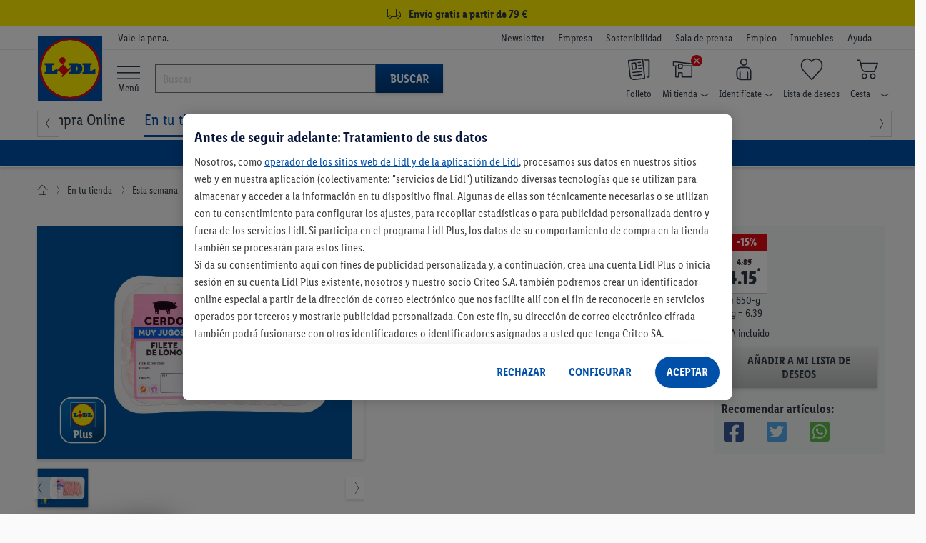

--- FILE ---
content_type: text/html;charset=UTF-8
request_url: https://www.lidl.es/es/filete-lomo-de-cerdo/p51896
body_size: 138894
content:
<!DOCTYPE html>

<html lang="es" >
<!-- sf-5.3.1| 2025-07-30T13:40:26+0000| 4106b12 | Wed Jan 21 21:18:59 CET 2026 | 147 |  | null | 0 -->
	<head>
		<meta http-equiv="X-UA-Compatible" content="IE=edge,chrome=1" />

<script>
    // Define dataLayer and the gtag function.
    window.dataLayer = window.dataLayer || [];
    window.dataLayerNext = window.dataLayerNext || [];
    function gtag(){dataLayer.push(arguments);
        dataLayerNext.push(arguments);}

    // Default ad_storage to 'denied'.
    gtag('consent', 'default', {
        ad_storage: "denied",
        ad_user_data: "denied",
        ad_personalization: "denied",
        analytics_storage: "denied",
        functionality_storage: "denied",
        personalization_storage: "denied",
        security_storage: "denied",
        'wait_for_update': 500
    });
</script>

<!-- OneTrust Cookies Consent Notice start -->
<script src="https://cdn.cookielaw.org/scripttemplates/otSDKStub.js" data-document-language="true" type="text/javascript" charset="UTF-8" data-domain-script="ee94191e-6f1c-40cf-ba2f-17c6e789aaa2" data-dLayer-name="dataLayerNext"></script>
<script type="text/javascript">
    const oneTrustConsentCheck = {
        isConsentGiven: function (validGroups) {
            return validGroups.every((group) => OnetrustActiveGroups.includes(group));
        },
        checkConsentVWO: function () {
            var validGroups = ["C0004"];
            try {
                if (window.localStorage.getItem("isConsentGivenToVWO") !== '1' && OneTrust.IsAlertBoxClosedAndValid() && this.isConsentGiven(validGroups)) {
                    window._vwo_code.actionOnBasisOfState("1"); // execute VWO SmartCode.
                    window.localStorage.setItem("isConsentGivenToVWO", '1');
                } else if (OneTrust.IsAlertBoxClosedAndValid() && !this.isConsentGiven(validGroups)) {
                    window._vwo_code.actionOnBasisOfState("2"); // do not execute VWO SmartCode.
                    window.localStorage.removeItem("isConsentGivenToVWO");
                } else if (!OneTrust.IsAlertBoxClosedAndValid()) {
                    // this is a pending state, which means the user has not decided yet.
                    // VWO will apply blur here till filterTolerance.
                    window._vwo_code.setFilterConfigAndApplyFilter({
                        popupSelector: "#onetrust-banner-sdk",
                        filterTime: "best", // possible values - "best", "balanced", "early"
                        filterTolerance: "1000", // number
                    });
                }
            } catch (e) {}
        }
    }

    function OptanonWrapper() {
        oneTrustConsentCheck.checkConsentVWO();
    }
</script>
<!-- OneTrust Cookies Consent Notice end --><script defer="defer" data-cookieconsent="ignore" class="optanon-category-C0001" type="text/javascript" src="https://ajax.googleapis.com/ajax/libs/jquery/3.6.0/jquery.min.js"></script>
<script defer="defer" data-cookieconsent="ignore" class="optanon-category-C0001" type="text/javascript" src="https://code.jquery.com/ui/1.13.2/jquery-ui.js"></script>
<script defer="defer" data-cookieconsent="ignore" class="optanon-category-C0001" type="text/javascript" src="/js/leci_fallback.js"></script>

<script type="text/javascript">
	var pageParams=
			{
  "nodeId": "28595",
  "nodePath": "/27055/27056/28595",
  "categoryPath": "/7737",
  "type": "regular_campaign",
  "lidlNumber": "5717015",
  "isOnline": false,
  "isRegionalized": true,
  "isNationwideOnline": false,
  "isAvailableInOnlineWarehouse": false,
  "isOrderable": true,
  "isStore": true,
  "isNationwideStore": false,
  "storeEndDate": "2026-02-02 00:00",
  "isAvailableInStoreWarehouse": true,
  "isNationwide": false,
  "factFinderChannel": "mgm_es_ES",
  "suggestPath": "/suggestV2"
}
	;
	var global_messages = {
		"loading_text": "Cargando"
	};
</script>

<script type="text/javascript">
	var runtimeModes = {
		DisplayNewsletterWrapper : true,
		basketCookieEnabled: true,
		lidlDataLayerEnabled: true,
		storeSelectorOverlayEnabled: true,
		storeStockPdpEnabled: true,
		gridVariantSelectorEnabled: true,
		returnWithQrCodeEnabled: true,
		burgermenuEnabled: true,
		productGridPageFormsEnabled: true,
		backInStockEnabled: true,
		pickupPointMotivationEnabled: true,
		goToCheckoutPopupEnabled: true,
		cartOverlay: true,
		categoryFilters: true,
		gdprCookieConsent: true
	};

	var displayRegionalizedFlyout = true;

	
		const recaptchaSiteKey = "6LethqgZAAAAAEZwXwfi_iP0dceTTwTKFX7moBuH";
	</script>


<script defer="defer" data-cookieconsent="ignore" class="optanon-category-C0001" type="text/javascript" src="/js/bundle/product_detail.js?version=1834985840                                                                                                                                                                                                                                                                                                                                                                                                                                                                                                                                                                                                                                                                                                                                                                                                                                                                                                                                                                                                                              "></script>
<script defer="defer" data-cookieconsent="ignore" class="optanon-category-C0001" type="text/javascript" src="/es/asset/other/addonjs.js"></script>

<script defer="defer" src="https://recommendations.lidl-shop.com/shops/es/recommendations.js"></script><!-- Google Tag Manager -->
<!-- NO_STATIC_COPY:START -->
	<script data-cookieconsent="ignore" class="optanon-category-C0003" type="text/plain">
		window.dataLayer = window.dataLayer || [];

		
		function readCookie(k) {return(document.cookie.match('(^|; )'+k+'=([^;]*)')||0)[2]}

		function saveCookie(name, value) {
			document.cookie = [name, '=', btoa(JSON.stringify(value)), '; domain=', window.location.host.toString(), '; path=/;'].join('');
		}
		

		window.customDimensions = {"version":"sf-5.3.1","environment":"PROD"};
		window.customDimensions.salesChannel = '01';
		window.customDimensions.warehouse = readCookie('warehouseKey');
		window.customDimensions.store = readCookie('storeKey');

		saveCookie('RetailKeys', window.customDimensions);

		
			dataLayer.push({"event":"EECproductDetailView","ecommerce":{"detail":{"actionField":{"list":""},"products":[{"name":"Filete lomo de cerdo","id":"LI5717015","price":4.15,"brand":"FRESCOS","category":"En tu tienda/Esta semana/Súper finde"}]}}});
		

        (function(w,d,s,l,i){w[l]=w[l]||[];w[l].push({'gtm.start':
            new Date().getTime(),event:'gtm.js'});var f=d.getElementsByTagName(s)[0],
            j=d.createElement(s),dl=l!='dataLayer'?'&l='+l:'';j.async=true;j.src=
            '//www.googletagmanager.com/gtm.js?id='+i+dl;f.parentNode.insertBefore(j,f);
        })(window,document,'script','dataLayer','GTM-KVL7WKC');
	</script>
	<!-- NO_STATIC_COPY:END -->
<!-- End Google Tag Manager -->
<!-- Start VWO Async SmartCode -->
    <script type='text/javascript' id='vwoCode' class="optanon-category-C0001">
        //DO NOT make any changes to the smart code except for entering your account id
        window._vwo_code ||
        (function () {
            var account_id = 661888,
                version = 2.0,
                settings_tolerance = 2000,
                hide_element = "",
                hide_element_style =
                    "opacity:0 !important;filter:alpha(opacity=0) !important;background:none !important",
                /* DO NOT EDIT BELOW THIS LINE */
                f = false,
                d = document,
                filterToleranceTimer,
                v = d.querySelector("#vwoCode"),
                cK = "_vwo_" + account_id + "_settings",
                cc = {};
            try {
                var c = JSON.parse(
                    localStorage.getItem("_vwo_" + account_id + "_config")
                );
                cc = c && typeof c === "object" ? c : {};
            } catch (e) {}
            var stT =
                cc.stT === "session" ? window.sessionStorage : window.localStorage;
            code = {
                use_existing_jquery: function () {
                    return typeof use_existing_jquery !== "undefined"
                        ? use_existing_jquery
                        : undefined;
                },
                library_tolerance: function () {
                    return typeof library_tolerance !== "undefined"
                        ? library_tolerance
                        : undefined;
                },
                settings_tolerance: function () {
                    return cc.sT || settings_tolerance;
                },
                hide_element_style: function () {
                    return "{" + (cc.hES || hide_element_style) + "}";
                },
                hide_element: function () {
                    return typeof cc.hE === "string" ? cc.hE : hide_element;
                },
                getVersion: function () {
                    return version;
                },
                finish: function () {
                    if (!f) {
                        f = true;
                        var a = d.getElementById("_vis_opt_path_hides");
                        if (a) a.parentNode.removeChild(a);
                    }
                },
                finished: function () {
                    return f;
                },
                load: function (a) {
                    var s = this.getSettings(),
                        b = d.createElement("script"),
                        t = this;
                    if (s) {
                        b.textContent = s;
                        d.getElementsByTagName("head")[0].appendChild(b);
                        if (!window.VWO || VWO.caE) {
                            stT.removeItem(cK);
                            t.load(a);
                        }
                    } else {
                        b.fetchPriority = "high";
                        b.src = a;
                        b.type = "text/javascript";
                        b.onerror = function () {
                            _vwo_code.finish();
                        };
                        d.getElementsByTagName("head")[0].appendChild(b);
                    }
                },
                getSettings: function () {
                    try {
                        var i = stT.getItem(cK);
                        if (!i) {
                            return;
                        }
                        i = JSON.parse(i);
                        if (Date.now() > i.e) {
                            stT.removeItem(cK);
                            return;
                        }
                        return i.s;
                    } catch (e) {
                        return;
                    }
                },
                init: function () {
                    if (d.URL.indexOf("__vwo_disable__") > -1) return;
                    var sT = this.settings_tolerance();
                    window._vwo_settings_timer = setTimeout(function () {
                        _vwo_code.finish();
                        stT.removeItem(cK);
                        _vwo_code.removeLoaderAndOverlay();
                    }, sT);
                    var filterConfig = this.filterConfig;
                    if (!filterConfig || filterConfig.filterTime === "balanced") {
                        var a = d.createElement("style"),
                            hE = this.hide_element(),
                            b = hE ? hE + this.hide_element_style() : "",
                            h = d.getElementsByTagName("head")[0];
                        a.setAttribute("id", "_vis_opt_path_hides");
                        v && a.setAttribute("nonce", v.nonce);
                        a.setAttribute("type", "text/css");
                        if (a.styleSheet) a.styleSheet.cssText = b;
                        else a.appendChild(d.createTextNode(b));
                        h.appendChild(a);
                    }
                    if (filterConfig && filterConfig.filterTime === "early") {
                        this.removeLoaderAndOverlay();
                    }
                    this.load(
                        "https://dev.visualwebsiteoptimizer.com/j.php?a=" +
                        account_id +
                        "&u=" +
                        encodeURIComponent(d.URL) +
                        "&vn=" +
                        version
                    );
                },
                setFilterConfigAndApplyFilter: function (config) {
                    _vwo_code.isConsentPending = 1;
                    if (!config) {
                        return;
                    }
                    this.filterConfig = config;
                    if (this.isNonLiveMode()) {
                        this.actionOnBasisOfState("1");
                        return;
                    }
                    if (config.filterTolerance) {
                        _vwo_code.applyFilters(config);
                        filterToleranceTimer = setTimeout(function () {
                            _vwo_code.removeLoaderAndOverlay();
                        }, config.filterTolerance);
                    }
                },
                actionOnBasisOfState: function (state) {
                    if (!state || window._vwo_settings_timer) return;
                    var shouldClearAllIntervals;
                    if (state === "1") {
                        if (!_vwo_code.isConsentPending) hide_element = "body";
                        this.showLoader();
                        window._vwo_settings_timer = _vwo_code.init();
                        shouldClearAllIntervals = true;
                    } else if (state === "2") {
                        this.filterConfig = undefined;
                        this.removeLoaderAndOverlay();
                        shouldClearAllIntervals = true;
                    }
                    if (shouldClearAllIntervals) clearTimeout(filterToleranceTimer);
                },
                showLoader: function () {
                    var vwoOverlay = d.getElementsByClassName("vwo-overlay")[0];
                    if (!vwoOverlay) return;
                    var vwoContentLoader = d.createElement("div");
                    vwoContentLoader.classList.add("vwo-content-loader");
                    vwoOverlay.parentNode.insertBefore(
                        vwoContentLoader,
                        vwoOverlay.nextSibling
                    );
                },
                applyFilters: function (config) {
                    var popup = d.querySelector(config.popupSelector);
                    var popupZIndex;
                    if (!popup && d.getElementById("_vis_opt_overlay")) {
                        return;
                    }
                    var maxZIndex = 2147483647;
                    if (popup) {
                        var popupStyle = window.getComputedStyle(popup);
                        popupZIndex = popupStyle.getPropertyValue("z-index");
                        if (!popupZIndex || popupZIndex === "auto") {
                            popupZIndex = maxZIndex;
                        }
                        popup.style.zIndex = popupZIndex;
                    }
                    popupZIndex = popupZIndex || maxZIndex;
                    // You can change the styling to suit your requirements
                    // This is the default CSS filters VWO provides
                    // NOTE: do not change any class names IMPORTANT ...
                    var vwoFilter =
                            "position: fixed; top: 0; left: 0; right: 0; bottom: 0; height: 100%; width: 100%; -webkit-filter: blur(5px); filter: blur(5px);  backdrop-filter: saturate(180%) blur(3px); -webkit-backdrop-filter: saturate(180%) blur(3px); z-index:" +
                            (popupZIndex - 1) +
                            ";",
                        vwoLoaderCss =
                            " .vwo-content-loader{ border: 16px solid #f3f3f3; border-top: 16px solid #3498db; border-radius: 50%; width: 90px; height: 90px; position: fixed; top: 50%; left: 50%; -webkit-transform: translate(-50%, -50%); -ms-transform: translate(-50%, -50%); transform: translate(-50%, -50%); animation: vwo-spin 2s linear infinite; z-index:" +
                            (popupZIndex - 1) +
                            "; }" +
                            "@keyframes vwo-spin { 0% { -webkit-transform: translate(-50%, -50%) rotate(0deg); transform: translate(-50%, -50%) rotate(0deg); } 100% { -webkit-transform: translate(-50%, -50%) rotate(360deg); transform: translate(-50%, -50%) rotate(360deg); } }";
                    /**
                     * This below written code should not be tweaked
                     * */
                    var overlayStyleTag = d.getElementById("_vis_opt_overlay"),
                        overlayCSS = ".vwo-overlay{" + vwoFilter + "}" + vwoLoaderCss;
                    if (overlayStyleTag) {
                        if (overlayStyleTag.styleSheet) {
                            overlayStyleTag.styleSheet.cssText = overlayCSS;
                        } else {
                            var _vwo_textNode = d.createTextNode(overlayCSS);
                            overlayStyleTag.appendChild(_vwo_textNode);
                            overlayStyleTag.removeChild(overlayStyleTag.childNodes[0]);
                        }
                    } else {
                        var a = d.createElement("style"),
                            h = d.getElementsByTagName("head")[0],
                            body = d.getElementsByTagName("body")[0];
                        var vwoOverlay = d.createElement("div");
                        vwoOverlay.classList.add("vwo-overlay");
                        body.prepend(vwoOverlay);
                        // CAUTION Do not remove this id from your style tag. It is required by VWO
                        a.setAttribute("id", "_vis_opt_overlay");
                        a.setAttribute("type", "text/css");
                        if (a.styleSheet) a.styleSheet.cssText = overlayCSS;
                        else a.appendChild(d.createTextNode(overlayCSS));
                        h.appendChild(a);
                    }
                    return !!popup;
                },
                removeLoaderAndOverlay: function () {
                    var overlay = d.getElementsByClassName("vwo-overlay");
                    var loader = d.getElementsByClassName("vwo-content-loader");
                    var overlayStyleTag = d.getElementById("_vis_opt_overlay");
                    overlay &&
                    (overlay = overlay[0]) &&
                    overlay.parentElement.removeChild(overlay);
                    loader &&
                    (loader = loader[0]) &&
                    loader.parentElement.removeChild(loader);
                    overlayStyleTag &&
                    overlayStyleTag.parentElement.removeChild(overlayStyleTag);
                },
                isNonLiveMode: function (accountId) {
                    var wName = window.name;
                    if (!wName) {
                        return;
                    }
                    return (
                        (wName.indexOf("_vis_editor") > -1 ||
                            wName.indexOf("_vis_preview_" + accountId) > -1 ||
                            wName.indexOf("_vis_heatmap_" + accountId) > -1) &&
                        "1"
                    );
                },
            };
            window._vwo_code = code;
        })();
        if (document.cookie.includes("OptanonConsent") && document.cookie.includes("OptanonAlertBoxClosed") && window.localStorage.getItem("isConsentGivenToVWO")) {
            window._vwo_code.actionOnBasisOfState("1");
        }
    </script>
    <!-- End VWO Async SmartCode -->

    <script src="/js/leci_jsLogger.js"></script>

<!--[if IE ]>
<link rel="shortcut icon" href="/imgs/favicon.ico">
<script src="/js/leci_placeholders.min.js"></script>
<script src="/js/leci_html5shiv.js"></script>
<script src="/js/leci_html5shiv-printshiv.js"></script>
<![endif]-->
<!--[if IE 9]>
<script src="/js/leci_matchMedia.ie9.js"></script>
<![endif]-->
<!--[if LTE IE 8]>
<script src="/js/leci_matchMedia.ie8.js"></script>
<![endif]-->

<meta http-equiv="Content-Type" content="text/html; charset=utf-8" />

<title>Filete lomo de cerdo | Lidl</title>

<base href="https://www.lidl.es/es/" />
<meta name="robots" content="index,follow"/>
	<link rel="preload" href="/css/LidlFontCondPro-Regular.woff2?version=1834985840                                                                                                                                                                                                                                                                                                                                                                                                                                                                                                                                                                                                                                                                                                                                                                                                                                                                                                                                                                                                                              " as="font" type="font/woff2" crossorigin >
<link rel="preload" href="/css/LidlFontCondPro-Semibold.woff2?version=1834985840                                                                                                                                                                                                                                                                                                                                                                                                                                                                                                                                                                                                                                                                                                                                                                                                                                                                                                                                                                                                                              " as="font" type="font/woff2"crossorigin >
<link rel="preload" href="/css/LidlFontCondPro-Bold.woff2?version=1834985840                                                                                                                                                                                                                                                                                                                                                                                                                                                                                                                                                                                                                                                                                                                                                                                                                                                                                                                                                                                                                              " as="font" type="font/woff2" crossorigin >
<link rel="preload" href="/css/lidl-dings-20210908.woff2?version=1834985840                                                                                                                                                                                                                                                                                                                                                                                                                                                                                                                                                                                                                                                                                                                                                                                                                                                                                                                                                                                                                              " as="font" type="font/woff2" crossorigin >
<link href="/css/storefront-licos.css?version=1834985840                                                                                                                                                                                                                                                                                                                                                                                                                                                                                                                                                                                                                                                                                                                                                                                                                                                                                                                                                                                                                              " rel="stylesheet" media="all" type="text/css"/>
<link href="/es/asset/other/addoncss.css" rel="stylesheet" type="text/css" media="none" onload="this.media='all'"/>

<link rel="canonical" href="https://www.lidl.es/es/filete-lomo-de-cerdo/p51896"/>
<meta property="og:image" content="https://www.lidl.es/media/product/0/0/5/1/8/9/6/filetes-de-lomo-de-cerdo-thumbnail.jpg"/>
<meta name="title" content="Lidl"/>
<meta name="description" content="Filete lomo de cerdo ✅  🥇 Encuéntra lo en tu supermercado Lidl más cercano👌" />
<meta content="minimum-scale=1.0, width=device-width, initial-scale=1, user-scalable=no" name="viewport">
<meta name="format-detection" content="telephone=no">
<link rel="apple-touch-icon" href="/imgs/touch-icon-iphone.png" />
<link rel="apple-touch-icon" sizes="76x76" href="/imgs/touch-icon-ipad.png" />
<link rel="apple-touch-icon" sizes="120x120" href="/imgs/touch-icon-iphone-retina.png" />
<link rel="apple-touch-icon" sizes="152x152" href="/imgs/touch-icon-ipad-retina.png" />
<link rel="apple-touch-icon" sizes="180x180" href="/imgs/touch-icon-iphone-6plus.png" />
<meta name="keywords" content="" />

<link rel="icon" href="/imgs/lidl-logo-svg.svg">
<meta name="application-name" content="Lidl"/>
<meta name="msapplication-TileColor" content="#06507f">
<meta name="msapplication-TileImage" content="/imgs/apple-touch-icon-144x144.png">
<meta name="apple-itunes-app" content="app-id=398474140" />

<script defer="defer" src="/t/cdn/index.865f4b816da56850cc15.min.js"></script> 
<link rel="stylesheet" href="/storesearch/assets/25.13-10/base.css"/>
<script src="/storesearch/assets/25.13-10/base.js" defer data-cookieconsent="ignore"></script>
</head>

<body class="shifter shifter-close">

	<div id="navigation-menu" class="menu-target shifter-navigation navigation-menu-wrapper"></div>

	<div class="shifter-page" >
			<div class="maxheight">

			<script type="text/javascript" data-cookieconsent="ignore" class="optanon-category-C0001">
    // sec:applicationData call won't return anything in case if the DL runtimeMode is disabled
    let applicationDataObj = '{"applicationId":"shop","region":"Southern Europe","country":"ES","language":"es","currency":"EUR","applicationVersion":"sf-5.3.1","applicationEnvironment":"prod"}';
    applicationDataObj = !applicationDataObj.length ? {} : JSON.parse(applicationDataObj);

    const ldl_common_data = {
        applicationData: applicationDataObj,
        pageData: {}
    }
</script><section ldl-general-promotion-track="%7B%22creativeName%22%3A%22USP+Global+Banner%22%2C%22position%22%3A1%2C%22promotionId%22%3A23440%2C%22promotionName%22%3A%22USP+Global+Banner%22%2C%22type%22%3A%22Teaser%22%7D" section-teaser-rotation-location="1">
				<div>
					<div class="global-ribbon subline track-click track-impression" style="background-color: #fff000;"><a style="display: block; text-decoration: none; color: inherit; height: 100%; font-size: medium; padding: 3px 0; cursor: inherit;">
<div class="wrapper">
<div class="space p-lr center"><i class="icon-truck"></i> <span class="subline__text">Envío gratis a partir de 79 €</span></div>
</div>
</a>
<script type="text/javascript">// <![CDATA[
        var css = document.createElement("style");
        css.type = "text/css";
        css.innerHTML = ""
          + ".subline .subline__text { margin-left: 3px!important; font-weight: bold; } "
          + ".subline .icon-truck { font-size: 1.2rem; }";
        document.body.appendChild(css);
// ]]></script>
</div></div>
			</section>
		<section class="header">
    <div class="top-bar">
        <div class="wrapper p-tbms">
            <div class="r no-m space p-lr">
                <div class="c-1 m-125">
                    <div class="space p-r"></div>
                </div>
                <div class="c-3 m-875">
	<div class="space p-r">
	<small>Vale la pena.</small>
</div>
</div>
<div class="c-6 hide-phone">
  <div class="space right">
    <ul class="company-area">
      <li class="show-phone navhead"><b>Más sobre Lidl</b></li>
      
<li>
<a href="newsletter" rel="nofollow" data-navigationnodeid="17703" data-navigationNodeType="named_node">Newsletter</a></li>
<li>
<a class="blank" href="https://empresa.lidl.es/" target="_blank" rel="nofollow" data-navigationnodeid="10403" data-navigationNodeType="named_node">Empresa </a></li>
<li>
<a class="blank" href="https://empresa.lidl.es/sostenibilidad" target="_blank" rel="nofollow" data-navigationnodeid="10404" data-navigationNodeType="named_node">Sostenibilidad</a></li>
<li>
<a class="blank" href="https://empresa.lidl.es/sala-de-prensa" target="_blank" rel="nofollow" data-navigationnodeid="10405" data-navigationNodeType="named_node">Sala de prensa</a></li>
<li>
<a class="blank" href="https://empleo.lidl.es/" target="_blank" rel="nofollow" data-navigationnodeid="6951" data-navigationNodeType="named_node">Empleo</a></li>
<li>
<a class="blank" href="https://www.expansion-lidl.es/" target="_blank" rel="nofollow" data-navigationnodeid="6952" data-navigationNodeType="named_node">Inmuebles</a></li>
<li>
<a class="blank" href="https://atencion-al-cliente.lidl.es/SelfServiceES/s/?language=es" target="Blank" rel="nofollow" data-navigationnodeid="9565" data-navigationNodeType="named_node">Ayuda</a></li>
</ul>
  </div>
</div>
</div>
        </div>
    </div>
    <div class="middle-bar">
        <div class="wrapper">
            <div class="r no-m space p-lr">
                <div class="c-1 m-125">
                    <div class="space p-r">
                        <a href="/" class="llogo"><img src="/imgs/lidl-logo-svg.svg"
                                                       alt="Bueno. En casa. Y al mejor precio."/></a>
                    </div>
                </div>
                <div id="burger-menu" class="burger-menu-target">
        <div class="background-layer hide"></div>
    </div>

    <div class="burgermenu-button">
        <li>
            <a>
                <i class="icon-menu"></i>
                    <span> Menú</span>
            </a>
        </li>
    </div>
<script defer="defer" src="https://c.searchhub.io/Sypl8KjfE"></script><div class="c-3 hide-phone burgermenu-searchbar">
    <div class="p-r search-bar-target">
        <form action="search" method="get" id="mainsearch-form" name="find"
              class="search-bar-container p-t no-static-copy do-not-prevent-double-submit">
            <div class="search-bar-container-input">
                <i class="icon-x hide" title="Borrar texto"></i>
                <input type="search" id="mainsearch-input" maxlength="255" accesskey="s" name="query"
                       value="" autocorrect="off" autocapitalize="off" autocomplete="off"
                       placeholder="Buscar"/>
                <div class="r no-m hide" id="searchlayer"></div>
            </div>
            <div class="search-bar-container-button">
                <button type="submit" class="primary">Buscar</button>
            </div>

        </form>
    </div>
</div>
<div class="c-6">
    <div class="space p-tms right">
        <ul class="user-area">
            <li class="show-phone">
                <div>
                    <a class="shifter-handle">
                        <i class="icon-menu"></i>
                        <div>
                            <span>Menú</span>
                        </div>
                    </a>
                </div>
            </li>
            <li class="show-phone">
                    <a href="" class="ua-search">
                        <i class="icon-new-search"></i>
                    </a>
                </li>
            <li>
                            <a class="ua-flyer" href="/es/descubre-nuevas-ofertas-cada-semana" rel="nofollow" data-navigationnodeid="8013" data-navigationNodeType="named_node">
<i class="icon-user-nav-flyer"></i>
<b class="hide-phoneflyer">Folleto</b>
</a>
</li>
                    <li class="pos_rel no-static-copy">
                            <a class="ua-store overlay-opener-do-link" href="buscador-de-supermercados" rel="nofollow" data-navigationnodeid="8477" data-navigationNodeType="named_node">
<span class="status-area"><i id="icon-regionalized"
                                                             class="icon-user-nav-x"></i></span>
                            <i class="icon-user-nav-store p-rs"></i>
<b class="hide-phonestore">Mi tienda<i class="icon-user-nav-small-down-arrow"></i></b>
</a>
<div id="store-selected" class="hide">
                                <div class="storeflyout store-chosen overlay-list overlay hide">
                                    <i class="icon-x show-phone"></i>
                                    <span>Mi tienda</span>
                                    <div class="r no-m store-info">
                                        <div class="c-5 m-5">
                                            <div class="space p-rs">
                                                <span id="store-street-placeholder"></span> <span
                                                    id="store-house-placeholder"></span><br/>
                                                <span id="store-zip-placeholder"></span> <span
                                                    id="store-city-placeholder" class="store-city-placeholder"></span>
                                            </div>
                                        </div>
                                        <div class="c-5 m-5">
                                            <div class="space p-ls">
                                                <span id="store-openingHours1-placeholder"></span><br/>
                                                <span id="store-openingHours2-placeholder"></span><br/>
                                            </div>
                                        </div>
                                    </div>
                                    <form action="#">
                                        <fieldset>
                                            <a 
                                                    class="btn proceed fullwidth track-click"
                                                    data-clickdata="%7B%22event%22%3A%22gaEvent%22%2C%22eventCategory%22%3A%22Regionalization%22%2C%22eventAction%22%3A%22Find+Store%22%2C%22eventLabel%22%3A%22Manual+Search%22%2C%22eventValue%22%3A0%7D">Buscar otra tienda</a>
                                            <hr/>
                                            <ul>
</ul>
</fieldset>
                                    </form>
                                </div>
                            </div>
                            <div id="select-store" class="">
                                <div class="storeflyout overlay-list overlay hide">
                                    <i class="icon-x show-phone"></i>
                                        <input type="hidden" id="cookie-max-age"
                                           value="15"/>
                                    <span>Buscar mi tienda</span>
                                    <p>
                                        <b>Para ver todas las ofertas de tu zona, por favor, escoge tu tienda Lidl.</b><br/>Selecciona tu tienda Lidl y te mostramos todas las ofertas disponibles en tu región. Guardaremos la tienda seleccionada.</p>
                                    <form
                                            >
                                        <fieldset>
                                            <div class="popovertext">
                                                <span class="blue">Encontrar tu tienda fácilmente</span>
                                                <p>Después de seleccionar <b>Detectar ubicación actual</b>, se abrirá una ventana de solicitud de permisos. A continuación te aparecerán las tiendas más cercanas a tu ubicación.</p>
                                            </div>
                                            <button type="button" class="proceed track-click"
                                                    
                                                    data-clickdata="%7B%22event%22%3A%22gaEvent%22%2C%22eventCategory%22%3A%22Regionalization%22%2C%22eventAction%22%3A%22Find+Store%22%2C%22eventLabel%22%3A%22Manual+Search%22%2C%22eventValue%22%3A0%7D">
                                                Buscar tienda</button>
                                            <hr/>
                                            <ul>
</ul>
</fieldset>
                                    </form>
                                </div>
                            </div>
                            </li>
                    <li class="pos_rel no-static-copy">
                            <a class="ua-account overlay-opener-do-link" href="previous-orders" rel="nofollow" data-navigationnodeid="35" data-navigationNodeType="named_node">
<i class="icon-user-nav-account p-rs"></i>
<b class="hide-phoneaccount">Identifícate<i class="icon-user-nav-small-down-arrow"></i></b>
</a>
<div class="accountflyout overlay-list overlay hide">
                                        <i class="icon-x show-phone"></i>
                                        <h2>¡Inicia sesión con tu cuenta Lidl Plus!</h2>
                                        <form action="/es/account/login">
                                            <button id="chooseaccountbutton-login-checkout-flyout"
                                                    type="submit"
                                                    class="proceed">
                                                    Iniciar sesión</button>
                                        </form>
                                        <a href="/es/account/register" rel="nofollow">
                                            ¿Aún no tienes una cuenta? ¡Regístrate!</a>
                                        <hr/>
                                        <ul>
<li><a href="previous-orders" rel="nofollow" data-navigationnodeid="124" data-navigationNodeType="named_node">Pedidos | Devoluciones</a></li>
<li><a href="account/manage" rel="nofollow" data-navigationnodeid="37" data-navigationNodeType="named_node">Datos de acceso</a></li>
<li><a href="account/summary" rel="nofollow" data-navigationnodeid="41" data-navigationNodeType="named_node">Datos de cuenta</a></li>
<li><a href="account/preferred-payment" rel="nofollow" data-navigationnodeid="45" data-navigationNodeType="named_node">Métodos de pago</a></li>
<li><a href="account/manage-notifications" rel="nofollow" data-navigationnodeid="27791" data-navigationNodeType="named_node">Preferencias de comunicación</a></li>
</ul>
</div>
                                </li>
                    <li id="miniwatchlist" class="no-static-copy ajax-content">
                            <a class="ua-watchlist" href="watchlist/contents" rel="nofollow" data-navigationnodeid="46" data-navigationNodeType="named_node">
<span class="status-area"></span>
                            <i class="icon-user-nav-watchlist"></i>
<b class="hide-phonewatchlist">Lista de deseos</b>
</a>
</li>
                    <li id="minibasket" class="minibasket pos_rel no-static-copy ajax-content">
                            <a class="ua-basket overlay-opener-do-link" href="basket/contents" rel="nofollow" data-navigationnodeid="47" data-navigationNodeType="named_node">
<span class="status-area" data-uuid=""></span>
                            <i class="icon-user-nav-basket p-rs"></i>
<b class="hide-phonebasket">Cesta<i class="icon-user-nav-small-down-arrow"></i></b>
</a>
<div class="basketflyout overlay-list overlay hide">
                                <i class="icon-x show-phone"></i>
                                <span>Cesta de la compra</span>
                                <p>No hay artículos.</p>
                            </div>
                        </li>
                    </ul>
    </div>
</div><div class="search-bar-middle  hide-phone" isDetailPage="true" isSearchPage="false"></div>
            </div>
        </div>
    </div>
    <div class="bottom-bar hide-phone" style="overflow: visible !important;">
    <div id="div_wrap" class="nav-jcarousel-wrapper wrapper">
        <div class="nav-jcarousel space p-lr p-tbs">
            <ul id="nav_menu_items" class="product-navigation primary-nav">
                <li class="show-phone navhead"><b>Nuestras ofertas en Lidl</b></li>
                
<li id="simple-megamenu-node" class="compraonline-item simple-megamenu-node">
<a href="/" rel="nofollow" data-navigationnodeid="12096" data-navigationNodeType="named_node"><i class="compra-online-node show-phone"></i>Compra Online</a>
<ul class="navFirstColumnData hide">
</ul>
</li>
<li id="En-tu-tienda" class="active">
<a href="/es/compra-en-tienda" rel="nofollow" data-navigationnodeid="27055" data-navigationNodeType="named_node"><i class="promociones-tienda-node show-phone"></i>En tu tienda</a>
<ul class="navFirstColumnData hide">
</ul>
</li>
<li id="Lidl-Plus">
<a href="lidl-plus/s2214" rel="nofollow" data-navigationnodeid="16157" data-navigationNodeType="named_node"><i class="lidl-plus-node show-phone"></i>Lidl Plus</a>
<ul class="navFirstColumnData hide">
</ul>
</li>
<li id="Recetas">
<a href="https://recetas.lidl.es/?utm_source=lidl.es&utm_medium=Referralsreceta_receta_foodreceta_receta_food&utm_term=menu-recetas-linkshortlink_PAG-FT_scMenuhamburguesa_HOME_sc" target="_blank" rel="nofollow" data-navigationnodeid="8928" data-navigationNodeType="named_node"><i class="recetas-node show-phone"></i>Recetas</a>
<ul class="navFirstColumnData hide">
</ul>
</li>
<li id="Mundos-para-ti">
<a href="https://www.lidl.es/es/mundos-para-ti/s9761" rel="nofollow" data-navigationnodeid="28333" data-navigationNodeType="named_node">Mundos para ti</a>
<ul class="navFirstColumnData hide">
</ul>
</li>
<li id="Inspírate">
<a href="https://www.lidl.es/es/ideas-y-consejos/s9244" rel="nofollow" data-navigationnodeid="27557" data-navigationNodeType="named_node">Inspírate</a>
<ul class="navFirstColumnData hide">
</ul>
</li>
</ul>
        </div>
        <a class="nav-jcarousel-prev">
            <em class="icon-arrow-left "></em>
        </a>
        <a class="nav-jcarousel-next">
            <em class="icon-arrow-right"></em>
        </a>
    </div>
</div>
<div class="megamenu main hide" id="megamenu-shifter">
	<div></div></div>
<section ldl-general-promotion-track="%7B%22creativeName%22%3A%222024_gt_dinamico_AZUL-live%22%2C%22position%22%3A1%2C%22promotionId%22%3A18935%2C%22promotionName%22%3A%222024_gt_dinamico_AZUL-live%22%2C%22type%22%3A%22Teaser%22%7D" section-teaser-rotation-location="1">
				<div>
					<div>
<style><!--
        /* Incluye la fuente Lidl Font Cond PRO */
        @font-face {
            font-family: 'Lidl Font Cond PRO';
            src: url(/es/asset/other/LidlFontCondPro-Regular-woff2.woff2) format('woff2'),
                 url(/es/asset/other/LidlFontCondPro-Regular.woff) format('woff');
            font-weight: normal;
            font-style: normal;
        }

        .ogilvy-global-ribbon-2 {
            margin-top: 3px;
            border: 0;
            padding-top: 1px !important;
            padding-bottom: 1px !important;
            background-color: transparent;
            max-width: 3000px;
            margin-left: auto;
            margin-right: auto;
        }
        .ogilvy-global-ribbon-slide {
            width: 100%;
            max-height: 100vh;
            object-fit: cover;
            text-align: center;
            font-size: 20px !important;
            height: 37px;
            align-items: center;
            justify-content: center;
            background-position: center center !important;
            background-repeat: no-repeat !important;
            background-size: cover !important;
        }
        .ogilvy-global-ribbon-slide > a {
            padding: 0 8px;
            width: 100%;
            height: 100%;
            display: flex;
            align-items: center;
            justify-content: center;
            text-decoration: none;
            margin: 0;
            text-align: center;
        }
        .ogilvy-global-ribbon-slide > a p {
            font-size: 16px !important;
            color: white;
            font-family: 'Lidl Font Cond PRO', sans-serif;
        }
--></style>
</div>
<div class="global-ribbon banner-responsive ogilvy-global-ribbon-2">
<div style="background-color: #0050aa;" class="ogilvy-global-ribbon-slide"><a href="https://www.lidl.es/es/bricolaje/c48">
<p>-15% en Bricolaje mínimo 49€ | Código: <strong>15BRICO</strong></p>
</a></div>
</div></div>
			</section>
		</section>


<section class="ie-info-banner ie-info-banner--hidden wrapper space p-lr">
    <div class="message info m-tb">
        <i class="icon-x" title="Cerrar"></i>
        <div class="message__content">
            <i class="message__icon message__icon--big ie-info-banner__icon icon-service-badge info"></i>
            <div class="message__text">
                <p>
                    <!--googleoff: index-->
                    <!--googleoff: index--><b>Navegador no compatible</b><br>Actualmente estás utilizando un navegador no compatible con la totalidad de las funcionalidades de la página web de Lidl. Para navegar por esta web, por favor utiliza uno de los siguientes navegadores:<!--googleon: index--><!--googleon: index-->
                </p>
                <ul class="ie-info-banner__list">
                    <li class="ie-info-banner__list-item">
                        <a class="ie-info-banner__list-link" href="https://www.google.com/chrome/">
                            <img class="ie-info-banner__browser-logo" width="30px" height="30px" src="/imgs/ie-info-banner-logo-chrome.svg" alt="">
                            <span class="ie-info-banner__browser-name">Chrome</span>
                        </a>
                    </li>
                    <li class="ie-info-banner__list-item">
                        <a class="ie-info-banner__list-link" href="https://www.mozilla.org/firefox">
                            <img class="ie-info-banner__browser-logo" width="30px" height="30px" src="/imgs/ie-info-banner-logo-firefox.svg" alt="">
                            <span class="ie-info-banner__browser-name">Firefox</span>
                        </a>
                    </li>
                    <li class="ie-info-banner__list-item">
                        <a class="ie-info-banner__list-link" href="https://www.apple.com/safari/">
                            <img class="ie-info-banner__browser-logo" width="30px" height="30px" src="/imgs/ie-info-banner-logo-safari.svg" alt="">
                            <span class="ie-info-banner__browser-name">Safari</span>
                        </a>
                    </li>
                    <li class="ie-info-banner__list-item">
                        <a class="ie-info-banner__list-link" href="https://www.microsoft.com/windows/microsoft-edge">
                            <img class="ie-info-banner__browser-logo" width="30px" height="30px" src="/imgs/ie-info-banner-logo-edge.svg" alt="">
                            <span class="ie-info-banner__browser-name">Edge</span>
                        </a>
                    </li>
                </ul>
            </div>
        </div>
    </div>
</section>

<script type="text/javascript">
    (function () {
        var iEInfoBanner = document.querySelector('.ie-info-banner');
        function isIeUserAgent() {
            var ieMatcherRegex = /(MSIE\s[\d\.]+|Trident\/[\d\.]+|IEMobile\/[\d\.]+)/;
            return navigator.userAgent.match(ieMatcherRegex) != null;
        }

        function showIEInfoBanner() {
            iEInfoBanner.classList.remove('ie-info-banner--hidden');
        }

        if ((iEInfoBanner !== null) && isIeUserAgent()) {
            showIEInfoBanner();
        }
    })();
</script><section class="main" role="main">

	<div class="breadcrumb ">
	<div class="wrapper">
		<div class="r no-m">
			<div class="c-10">
				<ul>
    <li class="bc-back"><a href="/"><i class="icon-home"></i></a></li>
    <li >
            <a href="/es/compra-en-tienda" ldl-pdp-click>En tu tienda</a>
                </li>
    <li >
            <a href="/es/ofertas-semanales/c3327" ldl-pdp-click>Esta semana</a>
                </li>
    <li >
            <a href="superfinde/c7737" ldl-pdp-click>Súper finde</a>
                </li>
    <li class='bc-current'>
            <a href="superfinde/c7737" ldl-pdp-click>Filete lomo de cerdo</a>
                </li>
    </ul>
</div>
		</div>
	</div>
</div>
<div class="wrapper content detailpage">
		<div class="r no-m">	<script type="text/javascript" defer="defer">
			ldl_common_data.pageData = {"pageID":"https://www.lidl.es/es/filete-lomo-de-cerdo/p51896","pageName":"Filete lomo de cerdo","pageTemplate":"PDP"}</script>
		<div id="articledetails" class="ajax-content c-10">
			<script type="text/javascript" defer="defer">
	ldl_common_data.pageData = {"pageID":"https://www.lidl.es/es/filete-lomo-de-cerdo/p51896","pageName":"Filete lomo de cerdo","pageTemplate":"PDP"}</script>
<script  data-cookieconsent="ignore" class="optanon-category-C0001" type="text/javascript">
	window.unified_datalayer_product = {"brand":"FRESCOS","type":"p_pdp","id":"5717015","name":"Filete lomo de cerdo","categoryPrimary":"Categories/En tu tienda/Esta semana/Súper finde","categoryPrimaryId":"7737","categorySecondary":"En tu tienda/Esta semana/Súper finde","price":4.15,"currency":"EUR","tradeType":"retail","forwardingSurcharge":0,"status":"main-product"};
</script>


<script src="https://cdn.aplazame.com/aplazame.js?public-key=2534b9bca7b6ace43f7d2a217ebffff8acd74c20&sandbox=false" async defer></script>
<div class="r no-m">
	</div>

<div class="pdp-desktop" ldl-pdp-impression-track ldl-pdp-impression-data="%7B%22brand%22%3A%22FRESCOS%22%2C%22type%22%3A%22p_pdp%22%2C%22id%22%3A%225717015%22%2C%22name%22%3A%22Filete+lomo+de+cerdo%22%2C%22categoryPrimary%22%3A%22Categories%2FEn+tu+tienda%2FEsta+semana%2FS%C3%BAper+finde%22%2C%22categoryPrimaryId%22%3A%227737%22%2C%22categorySecondary%22%3A%22En+tu+tienda%2FEsta+semana%2FS%C3%BAper+finde%22%2C%22price%22%3A4.15%2C%22currency%22%3A%22EUR%22%2C%22tradeType%22%3A%22retail%22%2C%22forwardingSurcharge%22%3A0%2C%22status%22%3A%22main-product%22%7D">
	<div class="space p-t p-bs p-lrs" id="articledetail">

    <div class="r no-m">

        <div class="pdp-messages-container-desktop">
            <div id="action-level-messages" class="pdp-message c-10 ajax-content hide">
                <!-- Error page -->

</div>
        </div>

        <div class="c-4">
            <div class="pdp-preview-desktop-container">
    <div class="space p-lrs p-bs">
        <div class="pdp-preview">
            <div class="pdp-preview-grid_label">
                </div>
            <div class="pdp-preview-carousel-wrapper">
                <div class="pdp-preview-carousel" no-scroll="true">
                    <div class="pdp-preview-carousel-items">
                        <div class="easyzoom pdp-preview-carousel-item" data-image-inx='0'>
                                <a href="/media/product/0/0/5/1/8/9/6/filetes-de-lomo-de-cerdo-zoom.jpg">
                                    <img ldl-pdp-image-click src="/media/product/0/0/5/1/8/9/6/filetes-de-lomo-de-cerdo-zoom.jpg"
                                         alt="Filete lomo de cerdo">
                                </a>
                            </div>
                        </div>
                </div>

                <div class="pdp-preview-carousel-pagination"></div>
            </div>

            <div class="pdp-preview-carousel-navigation-wrapper hide-phone">
                <div class="pdp-preview-carousel-navigation">
                    <div class="pdp-preview-carousel-navigation-items">
                        <div class="pdp-preview-carousel-navigation-item" data-zoom-available="
                        1"
                                 data-zoom-image-url="/media/product/0/0/5/1/8/9/6/filetes-de-lomo-de-cerdo-zoom.jpg">
                                <img ldl-pdp-image-click src="/media/product/0/0/5/1/8/9/6/filetes-de-lomo-de-cerdo-zoom.jpg"
                                     alt="Filete lomo de cerdo">
                            </div>
                        </div>
                    <a class="pdp-preview-arrow pdp-preview-carousel-navigation-prev" href="#"><i
                            class="icon-arrow-left"></i></a>
                    <a class="pdp-preview-arrow pdp-preview-carousel-navigation-next" href="#"><i
                            class="icon-arrow-right"></i></a>
                </div>

            </div>

        </div>
    </div>
</div>

<div class="detail-specials">
    <div class="space p-lrs">
        <dl>
            <dt>Especiales:</dt>
            </dl>
    </div>
</div></div>

        <div class="c-4">

            <div class="space p-ls p-r p-b product-detail-hero" id="product-name">
                <h1>Filete lomo de cerdo</h1>
                <div class="delivery_information">
    </div><a href="#Produktinformationen" class="anker more-details-link p-bs" ldl-pdp-click>Ver más información</a>

                <div class="product-availability-wrapper product-availability-wrapper--detail-page">
                    <div id="store">
        <span id="availability-cover-pdp" avc="1" class="pdp-availability pdp-availability-available-in-store">
            <i></i>
            30.01.&nbsp;
                    En tienda</span>
    </div>
</div>

                </div>
            <div id="store-stock-trigger"  data-variant=95049></div>

            </div>
        <div class="c-2 product-detail-functions pdp-price" id="product-detail-functions">
                <div class="space p-l p-rs p-tb">
                    <div class="pdp-price-container">

        <div class="pdp-deliverability-info show-phone">
            <div class="delivery_information">
    </div><div class="pdp-shipping-links-mobile">
    <div class="pdp-mobile-product-info-messages-item show-phone">
        </div>
</div>
</div>

        <span class="product-detail-price no-static-copy product-cheaper space p-b"
                  id="product-detail-price">
                <div class="price-pill price-pill--left">
                    <div class="price-pill__wrapper">
                        <div class="price-pill__label">
                                -15%</div>
                        <div class="price-pill__main price-pill__main--labelled">
                            <div class="price-pill__top">
                                    <span class="price-pill--strikethrough price-pill__oldprice">
                                        4.89</span>
                            </div>
                            <div class="price-pill__bottom">
                                <div class="price-pill__price">
                                    4.15</div>
                                <div class="price-pill__superscript">*</div>
                            </div>
                        </div>
                    </div>
                </div>
                <small class="amount">por 650-g</small>
                <small class="baseprice">
                        1 kg = 6.39</small>
                <small>
                            IVA incluido</small>
                    </span>
        </div>

    <div class="back-in-stock-message-mobile"></div>

    <input type="hidden" name="isFlat" value="true"/>
	<input type="hidden" name="lastAttributeId" value ="-1"/>
	<form id="orderform" method="post" class="no-static-copy">
		<input type="hidden" name="redirectUrl" value="superfinde/c7737"/>
			<input type="hidden" name="referrerId" value="7737"/>
			<input type="hidden" name="referrerType" value="c"/>
		<input type="hidden" name="campaignId" value=""/>
		<input type="hidden" name="productId" value="51896"/>
		<input type="hidden" name="lastSelectedAttributeId" value=""/>
		<input type="hidden" name="searchTrackingRelevancy" value=""/>

		<fieldset class="r no-m">
			</fieldset>
		</form>
	<form id="add_to_watchlist_form" method="post" class="no-static-copy add-to-watchlist-ajaxified no-m add-token-on-submit" action="/es/watchlist/add">
		<input type="hidden" name="campaignId" value=""/>
		<input type="hidden" name="productVariantId" value="95049"/>
		<input type="hidden" name="quantity" id="amount-product-detail-value" value="1" />
		<fieldset>
			<div class="c-10 space p-ts">
				<button id="add-to-watchlist" type="submit" name="action" class="btn third" >
					Añadir a mi lista de deseos</button>
			</div>
		</fieldset>
		</form>
<dl class="social-buttons hide-phone">
		<dt class="space p-bms">Recomendar artículos:</dt>

		<dd class="space p-r"><a ldl-pdp-social-click href="http://www.facebook.com/sharer.php?u=https%3a%2f%2fwww.lidl.es%2fes%2ffilete-lomo-de-cerdo%2fp51896" class="pdp-mobile-header-info-share-buttons-facebook" data-size="medium" data-href="https://www.lidl.es/es/filete-lomo-de-cerdo/p51896" rel="nofollow" target="_blank"></a></dd>

		<dd class="space p-r"><a ldl-pdp-social-click href="https://twitter.com/share" class="pdp-mobile-header-info-share-buttons-twitter" data-text="Lidl" data-url="https://www.lidl.es/es/filete-lomo-de-cerdo/p51896" rel="nofollow" target="_blank"></a></dd>

		<dd class="space p-r"><a ldl-pdp-social-click href="https://api.whatsapp.com/send?text=https%3a%2f%2fwww.lidl.es%2fes%2ffilete-lomo-de-cerdo%2fp51896" class="pdp-mobile-header-info-share-buttons-whatsapp" data-text="Lidl" data-url="https://www.lidl.es/es/filete-lomo-de-cerdo/p51896" rel="nofollow" target="_blank"></a></dd>

	</dl>
</div>

                <script type="application/ld+json">
	{   "@context": "http://schema.org",
        "@type": "Product",
        "description": "",
        "name": "Filete lomo de cerdo",

        
                "sku": "5717015",
            

        "image": "https://www.lidl.es/media/product/0/0/5/1/8/9/6/filetes-de-lomo-de-cerdo.jpg",

        
        "url": "https://www.lidl.es/es/filete-lomo-de-cerdo/p51896",
        "brand": {
            "@type": "Brand",
            "name": "FRESCOS"
        },
        "offers": [
            {
              "price": "4.15",
              "priceCurrency": "EUR",
              "itemCondition": "NewCondition",
              "availability": "InStoreOnly",
              
              "url": "https://www.lidl.es/es/filete-lomo-de-cerdo/p51896",
              "@type": "Offer"
            }
        ]
        
    }

    </script>
</div>
        </div>
</div>

</div>

<div class="pdp-mobile">
	<div class="pdp-messages-container-mobile"></div>

<div class="pdp-mobile-header">
    <div class="pdp-mobile-header-info">
        <h1 class="pdp-mobile-header-title">Filete lomo de cerdo</h1>
        <div class="pdp-mobile-header-info-share-buttons" data-url="https://www.lidl.es/es/filete-lomo-de-cerdo/p51896">
    <a id="web_share_api" class="pdp-mobile-header-info-share-buttons-share" ldl-pdp-click></a>
    <a id="facebook_share" class="pdp-mobile-header-info-share-buttons-facebook" href="http://www.facebook.com/sharer.php?u=https%3a%2f%2fwww.lidl.es%2fes%2ffilete-lomo-de-cerdo%2fp51896" ldl-pdp-social-click></a>
    <a id="twitter_share" class="pdp-mobile-header-info-share-buttons-twitter" href="https://twitter.com/share"
       data-text="Lidl" data-url="https://www.lidl.es/es/filete-lomo-de-cerdo/p51896" rel="nofollow" target="_blank" ldl-pdp-social-click></a>
    <a id="whatsapp_share" class="pdp-mobile-header-info-share-buttons-whatsapp" href="https://api.whatsapp.com/send?text=https%3a%2f%2fwww.lidl.es%2fes%2ffilete-lomo-de-cerdo%2fp51896"
       data-action="share/whatsapp/share" target="_blank" rel="nofollow" ldl-pdp-social-click></a>
</div></div>
    </div>

<div class="pdp-mobile-long-description">
    <div class="pdp-mobile-long-description-text">
        <div class="content">
            </div>
        <a class="a-show-more" ldl-pdp-click>...Ver más</a>
        <a class="a-show-less" ldl-pdp-click>Ver menos</a>
    </div>
</div>

<div class="pdp-preview-mobile-container" style="width: 100%">
</div>

<div class="detail-specials">
    <div class="space p-lrs">
        <dl>
            <dt>Especiales:</dt>
            </dl>
    </div>
</div>

<div class="pdp-mobile-functions"></div>

<span id="availability-cover-pdp">
    <div class="pdp-availability-label-text" avc="">
        <b>Disponibilidad</b>
    </div>
</span>

<div class="product-availability-wrapper product-availability-wrapper--detail-page">
    <div id="store">
        <span id="availability-cover-pdp" avc="1" class="pdp-availability pdp-availability-available-in-store">
            <i></i>
            30.01.&nbsp;
                    En tienda</span>
    </div>
</div>

<div class="pdp-mobile-preview-popup" style="touch-action: none">
    <div class="pdp-mobile-preview-popup-form">

        <div class="pdp-mobile-preview-popup-form-header">
            <div class="pdp-mobile-preview-popup-form-header-title"><h3>Filete lomo de cerdo</h3>
            </div>
            <div class="pdp-mobile-preview-popup-form-header-close">
                <a><i class="icon-x"></i></a>
            </div>
        </div>

        <div class="pdp-mobile-preview-popup-form-carousel-wrapper">
            <div class="pdp-mobile-preview-popup-form-carousel">
                <div class="pdp-mobile-preview-popup-form-carousel-items">
                    <div class="zoom_container" data-image-inx='0'>
                            <img class="zoom_image" src="/media/product/0/0/5/1/8/9/6/filetes-de-lomo-de-cerdo.jpg"
                                 alt="Filete lomo de cerdo">
                        </div>
                    </div>
            </div>
        </div>

        <div class="pdp-mobile-preview-popup-form-list-wrapper">
            <div class="pdp-mobile-preview-popup-form-list">
                <div class="pdp-mobile-preview-popup-form-list-items" >
                    <button class="preview_ico" data-image-inx='0'>
                            <img src="/media/product/0/0/5/1/8/9/6/filetes-de-lomo-de-cerdo.jpg"
                                 alt="Filete lomo de cerdo">
                        </button>
                    </div>
            </div>
        </div>

    </div>
</div></div>

<div id="lastseenrecommendation_slot1" class="hide"></div>
	<div id="crosssellingteaser" class="hide"></div>
		<div id="lastseenrecommendation_slot2" class="hide"></div>
<div class="space p-b p-l additional-content">
        <div class="c-10">
                </div>
    </div>
<div class="space p-b p-lr product-detail-description" id="Produktinformationen">

    <div class="r no-m">
            <div class="c-10">
                <div class="space">
                    <ul class="tabs flextabs m-b">
                            <li class=" selected ">
                                <a data-target="#detail-tab-0"
                                   class="">Información del producto</a>
                            </li>
                        </ul>
                </div>
            </div>
        </div>
    <div id="detail-tab-0" class="product-detail-container ">
            <div class="info_tab pdp-info-tab">
                <div class="r no-m info_tab_content">
                            <div class="c-10">
                                    <div><div class='emptydiv'>Bienestar animal certificado welfair ™. Certificado por AENOR.</div></div><hr/><div><div class='emptydiv'><b>Gramaje:<br /></b>Aprox.650 g</div></div><hr/><div><div class='emptydiv'><b>Aviso importante:<br /></b>La información sobre los ingredientes de los productos y los detalles nutricionales proporcionados en esta página web pueden ser modificados por los fabricantes. En consecuencia, LIDL SUPERMERCADOS SAU recomienda a los clientes que siempre revisen minuciosamente las etiquetas, advertencias, instrucciones del envase, de producto. Antes de usarlo o consumirlo, ya que podrán encontrar información más precisa y actualizada sobre el mismo. LIDL SUPERMERCADOS SAU no se hace responsable de las incongruencias de dicha información respecto a la que aparece en su página web.</div></div><hr/><div><div class='emptydiv'><b>Información legal:<br /></b>Oferta válida del 30/01 al 01/02.<br />El diseño de los envases puede variar.<br />Los precios no incluyen decoración.</div></div></div>
                        </div>
                    </div>
            <a id="info_tab_show_more" class="show-more_less">Ver más<i
                        class="icon-arrow-down"></i></a>
                <a id="info_tab_show_less" class="show-more_less">Ver menos<i
                        class="icon-arrow-up"></i></a>
            </div>
    </div>
<div id="lastseenrecommendation_slot3" class="hide"></div>
<div class="pdp-availability-popup">
    <div class="pdp-availability-popup-form">
        <div class="pdp-availability-popup-form-close"><i class="icon-x"></i></div>
        <div class="pdp-availability-popup-form-content">
            <div avc="1" style="display: none">
                <div class="pdp-availability-popup-form-content-title">
    <i class="buy-store"></i>
    <h2>COMPRA SOLO EN TIENDA</h2>
</div>
<p>Este producto solo podrás comprarlo en tu tienda física más cercana.</p>

<div class="message-blue">
    <div>
            Solo estará disponible desde el <b>30.01. hasta que se acaben existencias</b></div>
</div>

<div class="link-blue">
    <a href="buscador-de-supermercados/s1240">BUSCAR MI TIENDA<i
            class="icon-arrow-right"></i></a>
</div></div>
            <div avc="2" style="display: none">
                <div class="pdp-availability-popup-form-content-title">
    <i class="soon-online"></i>
    <h2>PRONTO ONLINE</h2>
</div>

<p>Este producto estará disponible próximamente para su compra online.</p>

</div>
            <div avc="3" style="display: none">
                <div class="pdp-availability-popup-form-content-title">
    <i class="buy-store"></i>
    <h2>PRONTO ONLINE / DISPONIBLE EN TIENDA</h2>
</div>

<p>Este producto no se encuentra actualmente online, pero puedes comprarlo en tu tienda más cercana.</p>

<div class="link-blue">
    <a href="buscador-de-supermercados/s1240">BUSCAR MI TIENDA<i
            class="icon-arrow-right"></i></a>
</div></div>
            <div avc="4" style="display: none">
                <div class="pdp-availability-popup-form-content-title">
    <i class="soldout-online"></i>
    <h2>AGOTADO ONLINE</h2>
</div>

<p>Actualmente no hay stock de este producto.</p>

<div class="sorry">
    <span>Lo sentimos.</span>
</div></div>
            <div avc="5" style="display: none">
                <div class="pdp-availability-popup-form-content-title">
    <i class="buy-store"></i>
    <h2>AGOTADO ONLINE / DISPONIBLE EN TIENDA</h2>
</div>

<p>Este producto no se encuentra actualmente online, pero puedes comprarlo en tu tienda más cercana.</p>

<div class="link-blue">
    <a href="buscador-de-supermercados/s1240">BUSCAR MI TIENDA<i
            class="icon-arrow-right"></i></a>
</div></div>
            <div avc="16" style="display: none">
                <div class="pdp-availability-popup-form-content-title">
    <i class="buy-online"></i>
    <h2>COMPRA ONLINE</h2>
</div>

<p>Este producto solo podrá ser comprado online, no está disponible en tienda física.</p>

<div class="message-green">
    <div>
        Recíbelo entre el <br> <strong></strong> y el <strong></strong></div>
</div></div>
            <div avc="9" style="display: none">
                <div class="pdp-availability-popup-form-content-title">
    <i class="buy-online"></i>
    <h2>COMPRA ONLINE Y EN TIENDA</h2>
</div>

<p>Este producto puedes comprarlo en tu tienda física de preferencia y en la tienda online, usa el método que mejor se adapte a ti.</p>

<div class="message-green">
    <div>
        Compra online y recíbelo entre el <br> <strong></strong> y el <strong></strong></div>
</div></div>
        </div>
    </div>
</div>


<script src="https://www.google.com/recaptcha/api.js?render=6LethqgZAAAAAEZwXwfi_iP0dceTTwTKFX7moBuH&onload=reCaptchaLoaded" defer></script>
<div class="pdp-backInStock-popup bis-form">
    <form class="pdp-backInStock-popup-form recaptcha-validation"
          data-form-action="bis_notification"
          id="back-in-stock-notification">
        <div class="pdp-backInStock-popup-form-close">
            <div>
                <i class="soon-online"></i>PRONTO ONLINE</div>
            <i class="icon-x"></i>
        </div>

        <div class="pdp-backInStock-popup-form-content">
            <p>El artículo pronto volverá a estar disponible. </br> <b>¿Te gustaría saber cuándo?</b> </p>
            <p>Déjanos tu correo electrónico y <b>te avisaremos.</b> </p><label class="email-label">Correo electrónico</label>
            <input type="email" name="emailAddress" placeholder="E-Mail" value="" id="bis-email"
                   pattern="[A-Za-z0-9!#$%&'*+/=?^_`{|}~-]+(?:\.[A-Za-z0-9!#$%&'*+/=?^_`{|}~-]+)*@((?:[A-Za-z0-9](?:[A-Za-z0-9-]*[A-Za-z0-9])?\.)+[A-Za-z]{2,4})"/>
            <div class="recaptcha-legal-text">
                    <p>Esta página está protegida por reCAPTCHA y se aplica la <a href="https://policies.google.com/privacy" rel="nofollow" target="_blank"> Política de Privacidad </a> y <a href="https://policies.google.com/terms" rel="nofollow" target="_blank">Términos de Servicio </a> de Google</p>
                </div>
            <div class="pdp-backInStock-popup-form-content-checkboxContainer">
                <input id="pdp-backInStock-popup-form-content__checkbox"
                       name="pdp-backInStock-popup-form-content__checkbox" class="checkbox" type="checkbox"/>
                <label for="pdp-backInStock-popup-form-content__checkbox">
                    Sí, he leído la <a href="https://www.lidl.es/es/politica-de-privacidad/s797" target="_blank">política de privacidad</a> y me gustaría recibir una notificación de Lidl tan pronto el artículo que he seleccionado esté disponible nuevamente.</label>
            </div>

            <p>
                Recuerda que puedes darte de baja de las notificaciones relacionadas con la disponibilidad de productos en cualquier momento al final de cada correo electrónico de confirmación.</p>

            <input type="hidden" name="productVariantId" value="95049" id="bis-variant"/>
        </div>

        <div class="pdp-backInStock-popup-form-content-buttonContainer">
            <div class="bis-loader-wrapper">
                    <div class="custom-loader__login-flyout"></div>
                </div>
            <button type="submit"
                    name="action"
                    class="primary btn pdp-backInStock-popup-form-content-button hide"
                    id="pdp-backInStock-popup-form-accept-button" style="width: max-content;">
                ENVIAR</button>
        </div>
    </form>
</div>

<div class="pdp-backInStock-popup bis-fail">
    <div class="pdp-backInStock-popup-form">
        <div class="pdp-backInStock-popup-form-close bis-fail">
            <div>Lo Sentimos</div>
            <i class="icon-x"></i>
        </div>
        <div class="pdp-backInStock-popup-form-content">
            <p>Hubo un error al procesar la solicitud. Por favor, inténtelo más tarde.</p>
            <div class="pdp-backInStock-popup-form-content-buttonContainer">
                <button type="submit" name="action"
                        class="primary btn pdp-backInStock-popup-form-content-button bis-fail">
                    ACEPTAR</button>
            </div>
        </div>
    </div>
</div><div class="pdp-backInStock-popup bis-success">
    <div class="pdp-backInStock-popup-form">
        <div class="pdp-backInStock-popup-form-close bis-success">
            <div>¡Gracias!</div>
            <i class="icon-x"></i>
        </div>
        <div class="pdp-backInStock-popup-form-content">
            <p>
                Para finalizar, confirma el seguimiento de la disponibilidad del artículo haciendo clic en el enlace que te enviamos a tu dirección de correo electrónico.</p>
            <div class="pdp-backInStock-popup-form-content-buttonContainer">
                <button type="submit" name="action"
                        class="primary btn pdp-backInStock-popup-form-content-button bis-success">
                    ACEPTAR</button>
            </div>
        </div>
    </div>
</div><div class="choose-variant-popup-bg" style="display: none">
    <div class="choose-variant-popup">
        <p>Por favor selecciona una variante primero.</p>
        <i class="icon-x"></i>
    </div>
</div>
<div class="availability-popup-info-bg" style="display: none">
    <div class="availability-popup-info">
        <div>
            <p>Comprueba la disponibilidad de nuestros productos de bazar de esta semana en tu tienda. </p>
                    <p>Selecciona tu tienda desde nuestro buscador de tiendas y podrás comprobar la disponibilidad del producto con nuestro semáforo: </p>
                    <span> Verde: Disponible </span> <br>
                    <span> Amarillo: Quedan pocas unidades </span> <br>
                    <span> Rojo: Agotado </span> <br>
                    <p>En el caso de que no dispongamos de información sobre un producto el semáforo se mostrará <span>gris.</span> </p>
                    <p>Nuestro servicio de atención al cliente no podrá proporcionar información más detallada sobre la disponibilidad de nuestros productos. </p></div>
        <i class="icon-x"></i>
    </div>
</div>
<script src="https://cdn.aplazame.com/aplazame.js?public-key=2534b9bca7b6ace43f7d2a217ebffff8acd74c20&sandbox=false" async defer></script>
<section id="aplazame-widget-layer-overlay" class="aplazame-widget-layer-overlay hide">
    <section id="aplazame-widget-overlay" class="aplazame-widget-overlay">
        <header class="aplazame-widget-overlay__header">
            <button id="aplazame-widget-overlay__close" class="aplazame-widget-overlay__close" aria-label="close">
                <i class="icon-x" title="Cerrar"></i>
            </button>
        </header>
        <main>
            <div data-aplazame-widget-instalments="v5"
                 data-amount="415.00"
                 data-type="product"
                 data-option-legal-advice="true"
                 data-option-primary-color="#334bff"
                 data-option-layout="horizontal"
                 data-option-border-product="false"
                 data-option-align="center"
                 data-option-out-of-limits="show">
            </div>
        </main>
    </section>
</section><script type="application/ld+json">
	
        {
            "@context": "http://schema.org",
            "@type": "BreadcrumbList",
            "itemListElement": [

                
                    {
                        "@type": "ListItem",
                        "position": 1,
                        "item": {
                        
                                "@id": "https://www.lidl.es//es/compra-en-tienda",
                                "name": "En tu tienda"
                            
                        }
                    },
                    {
                        "@type": "ListItem",
                        "position": 2,
                        "item": {
                        
                                "@id": "https://www.lidl.es//es/ofertas-semanales/c3327",
                                "name": "Esta semana"
                            
                        }
                    },
                    {
                        "@type": "ListItem",
                        "position": 3,
                        "item": {
                        
                                "@id": "https://www.lidl.es/es/superfinde/c7737",
                                "name": "Súper finde"
                            
                        }
                    },
                    {
                        "@type": "ListItem",
                        "position": 4,
                        "item": {
                        
                                "@id": "https://www.lidl.es/es/superfinde/c7737",
                                "name": "Filete lomo de cerdo"
                            
                        }
                    }
            ]
        }
     </script>

<script type="text/javascript" defer="defer">
    if (shipping_info_popup){
        shipping_info_popup.init();
    }
</script></div>
	</div>

		</div>

</section></div> <!-- end maxheight -->

		<section class="footer">

	<div id="not-static-copy-indicator" class="no-static-copy hidden"></div>
	<div class="obfuscated hide">[base64]/[base64]/[base64]/[base64]/[base64]</div></section>
<div class="newsletter-extra-wrap">
    <div class="newsletter-banner js-newsletter-banner">
        <i class="icon-x newsletter-banner__close-button p-rs" title="Cerrar"></i>
        <div class="wrapper newsletter-banner__wrapper">
            <div>
                <div>
                    <img class="newsletter-banner__image" src="/imgs/newsletteranmeldung.jpg" alt="">
                </div>
            </div>
            <div class="newsletter-banner__cell">
                <h2 class="blue newsletter-banner__title">
                    <span class="newsletter-banner__title-mobile">Newsletter de Lidl</span>
                    <span class="newsletter-banner__title-desktop">Suscríbete a la Newsletter de Lidl y disfruta de todos los beneficios</span>
                </h2>
                <img src="/imgs/svg/Briefchen-gruen.svg" alt="" class="p-r newsletter-banner__icon">
                <a href="/es/newsletter" class="btn proceed newsletter-banner__button">
                    <i class="icon-play newsletter-banner__button-content"></i>
                    <span class="newsletter-banner__button-content">
                       Registro</span>
                </a>
                <span class="blue newsletter-banner__subtitle">
                    Disfruta de todos los beneficios</span>
            </div>
        </div>
    </div>
</div></div> <!-- end shifter-page -->

<div class="pdp-sticky-main">
    <div class="pdp-sticky-btn" id="sticky-add-to-cart" style="display: none;">
        <button class="pdp-sticky-btn__add-to-cart" id="sticky-add-to-cart-btn" >Añadir a la cesta</button>
    </div>

    <div class="pdp-sticky-btn" id="sticky-select-variant" style="display: none;">
        <button class="pdp-sticky-btn__select-variant" id="sticky-select-variant-btn">Seleccionar variante</button>
    </div>
</div><button class="btn btn-totop primary " title="Ir arriba">
		<i class="icon-arrow-up"></i>
	</button>

	<script>document.documentElement.className += " js";</script><!-- BEGIN common trackers -->
<div class="hidden-trackers no-static-copy">
	<!-- Lidl Media Begin -->
<!-- NO_STATIC_COPY:START -->
    <script type="text/plain" data-cookieconsent="marketing" class="optanon-category-C0004">
        var dynamic_tm_data = {
            country: "ES",
            amount: "4.15",
            product_instock: "0",
            img_url: "https://www.lidl.es/media/product/0/0/5/1/8/9/6/filetes-de-lomo-de-cerdo-regular.jpg",
            custid: "",
            productname: "Filete lomo de cerdo",
            currency: "EUR",
            productbrand: "FRESCOS",
            customerstatus: "",
            type: "detailpage",
            category: "Súper finde",
            categoryid: "7737"
        };
    </script>

    <script type=text/plain src='https://lidl.media01.eu/tm_js.aspx?trackid=61BB94AE198881775E450142B0811770&amp;mode=2&amp;dt_freetext=&amp;dt_subid1=&amp;dt_subid2=&amp;dt_keywords=' async="async" defer="defer" data-cookieconsent="marketing" class="optanon-category-C0004"></script>


    <!-- NO_STATIC_COPY:END -->
<!-- Lidl Media End -->
<!-- BEGIN add-to-basket trackers -->
<div id="add-to-basket-trackers" class="hidden-trackers no-static-copy add-to-basket-tracking ajax-content">
	</div>
<!-- END add-to-basket trackers -->
<!-- BEGIN add-to-watchlist trackers -->
<div id="add-to-watchlist-trackers" class="hidden-trackers no-static-copy add-to-watchlist-tracking ajax-content">
	</div>
<!-- END add-to-watchlist trackers -->
</div>
<!-- END common trackers -->
<div class="recaptcha-placeholder"></div>

	<div class="pdp-shipping-popup"></div>

	<section id="basket-layer-overlay" class="basket-layer">
    <section id="basket-overlay" class="basket-overlay">
        <header class="basket-overlay__header">
            <div class="basket-overlay__check-mark">
                        &#x2713;
                    </div>
                    <h4 class="basket-overlay__title">¡Buena elección! El artículo ha sido añadido a tu cesta de la compra.</h4>
                <button class="basket-overlay__close" aria-label="close">
                <i class="icon-x" title="Cerrar"></i>
            </button>
        </header>

        <div class="basket-overlay-container">
            <div class="coupon-progress-bar-placeholder"></div>
<main class="basket-overlay__product-area">
                        <div class="basket-overlay__item-wrapper basket-overlay__item-wrapper--not-new">
                            <a href="filete-lomo-de-cerdo/p51896" class='basket-overlay__product-link' ><div class="basket-overlay__image-block">
                                    </div>
                                <div class="basket-overlay__product-wrapper">
                                    <div class="basket-overlay__product-description">
                                        <h5 class="basket-overlay__product-title">Filete lomo de cerdo</h5>
                                        <p class="basket-overlay__count">Cantidad: 0</p>
                                    </div>
                                    <div class="basket-overlay__pricelabel product-detail-functions">
                                        <div>
                                            <div class="price-pill price-pill--right">
            <div class="price-pill__wrapper">
                <div class="price-pill__label">
                        -15%</div>
                <div class="price-pill__main price-pill__main--labelled">
                    <div class="price-pill__top">
                        <span class="price-pill--strikethrough price-pill__oldprice">
                            4.89</span>
                    </div>
                    <div class="price-pill__bottom">
                        <div class="price-pill__price">
                            4.15</div>
                        <div class="price-pill__superscript">*</div>
                    </div>
                </div>
            </div>
            <div class="price-pill-footer">
                <div>
                    <small class="baseprice">
                            1 kg = 6.39</small>
                    </div>
                <div>
                    </div>
            </div>
        </div>

    </div>
                                    </div>
                                </div>
                            </a></div>
                    </main>
                <footer class="basket-overlay__footer">
                <a href="/es/basket/contents" class="btn proceed m-l m-bs">Ver cesta</a>
                <a id="go-to-checkout" href="/es/basket/validate" class="btn proceed m-l m-bs">Compra ya</a>
            </footer>
            <section class="basket-overlay__recomendations">
                <div id="crosssellingteaser-basket-overlay" class="hide restyle_reco_headline"></div>
            </section>
        </div>

    </section>
</section><div class="go-to-checkout hide" limit="60" expire="30">
    <div class="go-to-checkout-popup">
        <div class="go-to-checkout-popup__header">
            <p>¡Enhorabuena! Tus productos te esperan en la cesta.</p>
        </div>

        <div class="go-to-checkout-popup__title">
            <p>Compra ahora y asegura tus productos antes de que se agoten.</p>
            <i class="icon-x"></i>
        </div>

        <div class="go-to-checkout-popup__products">
        </div>

        <hr />

        <div class="go-to-checkout-popup__order">
            <div class="orderdetails">
                <span>
                    <strong>En total</strong>
                    <strong> (<span class="orderdetails__items-number"></span> productos)</strong>
                </span>
                <strong class="orderdetails__total-price"><span>&#8364;</span></strong>
            </div>
            <span class="orderdetails__discount hide">
                incl. <span class="orderdetails__count"></span> descuentos</span>
        </div>

        <div class="go-to-checkout-popup__button">
            <a href="/es/basket/validate" ldl-cart-all-products-link-click class="btn proceed" id="goToCheckoutButton" title="Start checkout">Compra ya</a>
        </div>

    </div>
</div>

<dialog class="youtube-consent-popup" id="youtubeConsentPopup">
    <div class="youtube-consent-popup-wrapper">
        <div class="youtube-consent-popup__header">
            <h2>
                Información sobre el tratamiento de tus datos</h2>
        </div>
        <div class="youtube-consent-popup__body">
            <span>
                Hemos integrado vídeos de YouTube en nuestra oferta online, que se almacenan en <a href="https://www.youtube.com" target="_blank">https://www.youtube.com</a> y se pueden reproducir directamente desde nuestro sitio web. Sin embargo, cuando visita nuestro sitio web, no se carga ningún contenido del proveedor externo YouTube (Google LLC) y este proveedor no recibe ninguna información suya. Solo si das tu consentimiento se volverá a cargar el contenido del proveedor externo YouTube (Google LLC). Esto significa que YouTube (Google LLC) recibe la información de que usted ha accedido a nuestro sitio, así como los datos de uso técnicamente necesarios en este contexto. Además, YouTube (Google LLC) podrá implementar tecnologías de seguimiento. No tenemos ninguna influencia sobre el posterior procesamiento de datos por parte del proveedor externo YouTube (Google LLC). El tratamiento de datos se realiza sobre la base de su consentimiento de conformidad con el art. 6.1.a) del RGPD. Su consentimiento es voluntario e incluye la recarga de contenido de terceros y la transferencia de los datos descritos a YouTube (Google LLC). En el caso de transferencias a EE. UU., se garantiza un nivel adecuado de protección de datos gracias a la certificación del proveedor según la decisión de adecuación (Marco de Privacidad de Datos UE-EE. UU.). Puede encontrar más información sobre la finalidad y el alcance de la recopilación y el procesamiento de datos por parte de YouTube (Google LLC) en la política de privacidad del proveedor. Allí también encontrará más información sobre sus derechos y opciones de configuración para proteger su privacidad. Dirección y política de privacidad de YouTube: Google LLC, 1600 Amphitheatre Parkway. Mountain View, CA 94043, Estados Unidos; <a href="https://www.google.de/intl/de/policies/privacy/" target="_blank">https://www.google.de/intl/de/policies/privacy/</a>.
                    <br><br>
                    Si ha prestado o va a prestar su consentimiento para la reproducción inmediata de vídeos de YouTube, usted podrá revocar este consentimiento en cualquier momento en nuestra política de privacidad en el apartado <a href="https://www.lidl.es/es/politica-de-privacidad/s797" target="_blank">Contenidos integrados de terceros</a>. Puedes encontrar más información sobre la protección de datos, en particular sobre el responsable del tratamiento y sus derechos en materia de protección de datos, en nuestra política de privacidad.</span>
        </div>
        <div class="youtube-consent-popup__footer">
            <button value="accept">
                Aceptar</button>
            <button value="reject">
                Rechazar</button>
        </div>
    </div>
</dialog>
<div class="youtube-iframe-no-consent">
    <button class="youtube-iframe-play-video">
        <svg viewBox="0 0 60 60" width="24" height="24" xmlns="http://www.w3.org/2000/svg">
            <path
                    d="m45.44 28.213-22.158-12.522c-1.367-.771-3.062.215-3.062 1.786v25.047c0 1.571 1.695 2.557 3.062 1.786l22.158-12.522c1.388-.78 1.388-2.795 0-3.575zm-15.44-27.491c16.14 0 29.278 13.139 29.278 29.278s-13.139 29.278-29.278 29.278-29.278-13.139-29.278-29.278 13.139-29.278 29.278-29.278zm0 3.082c-14.444 0-26.197 11.752-26.197 26.197 0 14.444 11.752 26.197 26.197 26.197 14.444 0 26.197-11.752 26.197-26.197 0-14.444-11.752-26.197-26.197-26.197zm-6.646 15.532 18.861 10.665-18.861 10.663v-21.326z"
                    fill="black"/>
        </svg>
        <span class="play-video">Ver vídeo</span>
    </button>
</div></body>
</html>


--- FILE ---
content_type: text/html; charset=utf-8
request_url: https://www.google.com/recaptcha/api2/anchor?ar=1&k=6LethqgZAAAAAEZwXwfi_iP0dceTTwTKFX7moBuH&co=aHR0cHM6Ly93d3cubGlkbC5lczo0NDM.&hl=en&v=PoyoqOPhxBO7pBk68S4YbpHZ&size=invisible&anchor-ms=20000&execute-ms=30000&cb=odzfzenvzuic
body_size: 48655
content:
<!DOCTYPE HTML><html dir="ltr" lang="en"><head><meta http-equiv="Content-Type" content="text/html; charset=UTF-8">
<meta http-equiv="X-UA-Compatible" content="IE=edge">
<title>reCAPTCHA</title>
<style type="text/css">
/* cyrillic-ext */
@font-face {
  font-family: 'Roboto';
  font-style: normal;
  font-weight: 400;
  font-stretch: 100%;
  src: url(//fonts.gstatic.com/s/roboto/v48/KFO7CnqEu92Fr1ME7kSn66aGLdTylUAMa3GUBHMdazTgWw.woff2) format('woff2');
  unicode-range: U+0460-052F, U+1C80-1C8A, U+20B4, U+2DE0-2DFF, U+A640-A69F, U+FE2E-FE2F;
}
/* cyrillic */
@font-face {
  font-family: 'Roboto';
  font-style: normal;
  font-weight: 400;
  font-stretch: 100%;
  src: url(//fonts.gstatic.com/s/roboto/v48/KFO7CnqEu92Fr1ME7kSn66aGLdTylUAMa3iUBHMdazTgWw.woff2) format('woff2');
  unicode-range: U+0301, U+0400-045F, U+0490-0491, U+04B0-04B1, U+2116;
}
/* greek-ext */
@font-face {
  font-family: 'Roboto';
  font-style: normal;
  font-weight: 400;
  font-stretch: 100%;
  src: url(//fonts.gstatic.com/s/roboto/v48/KFO7CnqEu92Fr1ME7kSn66aGLdTylUAMa3CUBHMdazTgWw.woff2) format('woff2');
  unicode-range: U+1F00-1FFF;
}
/* greek */
@font-face {
  font-family: 'Roboto';
  font-style: normal;
  font-weight: 400;
  font-stretch: 100%;
  src: url(//fonts.gstatic.com/s/roboto/v48/KFO7CnqEu92Fr1ME7kSn66aGLdTylUAMa3-UBHMdazTgWw.woff2) format('woff2');
  unicode-range: U+0370-0377, U+037A-037F, U+0384-038A, U+038C, U+038E-03A1, U+03A3-03FF;
}
/* math */
@font-face {
  font-family: 'Roboto';
  font-style: normal;
  font-weight: 400;
  font-stretch: 100%;
  src: url(//fonts.gstatic.com/s/roboto/v48/KFO7CnqEu92Fr1ME7kSn66aGLdTylUAMawCUBHMdazTgWw.woff2) format('woff2');
  unicode-range: U+0302-0303, U+0305, U+0307-0308, U+0310, U+0312, U+0315, U+031A, U+0326-0327, U+032C, U+032F-0330, U+0332-0333, U+0338, U+033A, U+0346, U+034D, U+0391-03A1, U+03A3-03A9, U+03B1-03C9, U+03D1, U+03D5-03D6, U+03F0-03F1, U+03F4-03F5, U+2016-2017, U+2034-2038, U+203C, U+2040, U+2043, U+2047, U+2050, U+2057, U+205F, U+2070-2071, U+2074-208E, U+2090-209C, U+20D0-20DC, U+20E1, U+20E5-20EF, U+2100-2112, U+2114-2115, U+2117-2121, U+2123-214F, U+2190, U+2192, U+2194-21AE, U+21B0-21E5, U+21F1-21F2, U+21F4-2211, U+2213-2214, U+2216-22FF, U+2308-230B, U+2310, U+2319, U+231C-2321, U+2336-237A, U+237C, U+2395, U+239B-23B7, U+23D0, U+23DC-23E1, U+2474-2475, U+25AF, U+25B3, U+25B7, U+25BD, U+25C1, U+25CA, U+25CC, U+25FB, U+266D-266F, U+27C0-27FF, U+2900-2AFF, U+2B0E-2B11, U+2B30-2B4C, U+2BFE, U+3030, U+FF5B, U+FF5D, U+1D400-1D7FF, U+1EE00-1EEFF;
}
/* symbols */
@font-face {
  font-family: 'Roboto';
  font-style: normal;
  font-weight: 400;
  font-stretch: 100%;
  src: url(//fonts.gstatic.com/s/roboto/v48/KFO7CnqEu92Fr1ME7kSn66aGLdTylUAMaxKUBHMdazTgWw.woff2) format('woff2');
  unicode-range: U+0001-000C, U+000E-001F, U+007F-009F, U+20DD-20E0, U+20E2-20E4, U+2150-218F, U+2190, U+2192, U+2194-2199, U+21AF, U+21E6-21F0, U+21F3, U+2218-2219, U+2299, U+22C4-22C6, U+2300-243F, U+2440-244A, U+2460-24FF, U+25A0-27BF, U+2800-28FF, U+2921-2922, U+2981, U+29BF, U+29EB, U+2B00-2BFF, U+4DC0-4DFF, U+FFF9-FFFB, U+10140-1018E, U+10190-1019C, U+101A0, U+101D0-101FD, U+102E0-102FB, U+10E60-10E7E, U+1D2C0-1D2D3, U+1D2E0-1D37F, U+1F000-1F0FF, U+1F100-1F1AD, U+1F1E6-1F1FF, U+1F30D-1F30F, U+1F315, U+1F31C, U+1F31E, U+1F320-1F32C, U+1F336, U+1F378, U+1F37D, U+1F382, U+1F393-1F39F, U+1F3A7-1F3A8, U+1F3AC-1F3AF, U+1F3C2, U+1F3C4-1F3C6, U+1F3CA-1F3CE, U+1F3D4-1F3E0, U+1F3ED, U+1F3F1-1F3F3, U+1F3F5-1F3F7, U+1F408, U+1F415, U+1F41F, U+1F426, U+1F43F, U+1F441-1F442, U+1F444, U+1F446-1F449, U+1F44C-1F44E, U+1F453, U+1F46A, U+1F47D, U+1F4A3, U+1F4B0, U+1F4B3, U+1F4B9, U+1F4BB, U+1F4BF, U+1F4C8-1F4CB, U+1F4D6, U+1F4DA, U+1F4DF, U+1F4E3-1F4E6, U+1F4EA-1F4ED, U+1F4F7, U+1F4F9-1F4FB, U+1F4FD-1F4FE, U+1F503, U+1F507-1F50B, U+1F50D, U+1F512-1F513, U+1F53E-1F54A, U+1F54F-1F5FA, U+1F610, U+1F650-1F67F, U+1F687, U+1F68D, U+1F691, U+1F694, U+1F698, U+1F6AD, U+1F6B2, U+1F6B9-1F6BA, U+1F6BC, U+1F6C6-1F6CF, U+1F6D3-1F6D7, U+1F6E0-1F6EA, U+1F6F0-1F6F3, U+1F6F7-1F6FC, U+1F700-1F7FF, U+1F800-1F80B, U+1F810-1F847, U+1F850-1F859, U+1F860-1F887, U+1F890-1F8AD, U+1F8B0-1F8BB, U+1F8C0-1F8C1, U+1F900-1F90B, U+1F93B, U+1F946, U+1F984, U+1F996, U+1F9E9, U+1FA00-1FA6F, U+1FA70-1FA7C, U+1FA80-1FA89, U+1FA8F-1FAC6, U+1FACE-1FADC, U+1FADF-1FAE9, U+1FAF0-1FAF8, U+1FB00-1FBFF;
}
/* vietnamese */
@font-face {
  font-family: 'Roboto';
  font-style: normal;
  font-weight: 400;
  font-stretch: 100%;
  src: url(//fonts.gstatic.com/s/roboto/v48/KFO7CnqEu92Fr1ME7kSn66aGLdTylUAMa3OUBHMdazTgWw.woff2) format('woff2');
  unicode-range: U+0102-0103, U+0110-0111, U+0128-0129, U+0168-0169, U+01A0-01A1, U+01AF-01B0, U+0300-0301, U+0303-0304, U+0308-0309, U+0323, U+0329, U+1EA0-1EF9, U+20AB;
}
/* latin-ext */
@font-face {
  font-family: 'Roboto';
  font-style: normal;
  font-weight: 400;
  font-stretch: 100%;
  src: url(//fonts.gstatic.com/s/roboto/v48/KFO7CnqEu92Fr1ME7kSn66aGLdTylUAMa3KUBHMdazTgWw.woff2) format('woff2');
  unicode-range: U+0100-02BA, U+02BD-02C5, U+02C7-02CC, U+02CE-02D7, U+02DD-02FF, U+0304, U+0308, U+0329, U+1D00-1DBF, U+1E00-1E9F, U+1EF2-1EFF, U+2020, U+20A0-20AB, U+20AD-20C0, U+2113, U+2C60-2C7F, U+A720-A7FF;
}
/* latin */
@font-face {
  font-family: 'Roboto';
  font-style: normal;
  font-weight: 400;
  font-stretch: 100%;
  src: url(//fonts.gstatic.com/s/roboto/v48/KFO7CnqEu92Fr1ME7kSn66aGLdTylUAMa3yUBHMdazQ.woff2) format('woff2');
  unicode-range: U+0000-00FF, U+0131, U+0152-0153, U+02BB-02BC, U+02C6, U+02DA, U+02DC, U+0304, U+0308, U+0329, U+2000-206F, U+20AC, U+2122, U+2191, U+2193, U+2212, U+2215, U+FEFF, U+FFFD;
}
/* cyrillic-ext */
@font-face {
  font-family: 'Roboto';
  font-style: normal;
  font-weight: 500;
  font-stretch: 100%;
  src: url(//fonts.gstatic.com/s/roboto/v48/KFO7CnqEu92Fr1ME7kSn66aGLdTylUAMa3GUBHMdazTgWw.woff2) format('woff2');
  unicode-range: U+0460-052F, U+1C80-1C8A, U+20B4, U+2DE0-2DFF, U+A640-A69F, U+FE2E-FE2F;
}
/* cyrillic */
@font-face {
  font-family: 'Roboto';
  font-style: normal;
  font-weight: 500;
  font-stretch: 100%;
  src: url(//fonts.gstatic.com/s/roboto/v48/KFO7CnqEu92Fr1ME7kSn66aGLdTylUAMa3iUBHMdazTgWw.woff2) format('woff2');
  unicode-range: U+0301, U+0400-045F, U+0490-0491, U+04B0-04B1, U+2116;
}
/* greek-ext */
@font-face {
  font-family: 'Roboto';
  font-style: normal;
  font-weight: 500;
  font-stretch: 100%;
  src: url(//fonts.gstatic.com/s/roboto/v48/KFO7CnqEu92Fr1ME7kSn66aGLdTylUAMa3CUBHMdazTgWw.woff2) format('woff2');
  unicode-range: U+1F00-1FFF;
}
/* greek */
@font-face {
  font-family: 'Roboto';
  font-style: normal;
  font-weight: 500;
  font-stretch: 100%;
  src: url(//fonts.gstatic.com/s/roboto/v48/KFO7CnqEu92Fr1ME7kSn66aGLdTylUAMa3-UBHMdazTgWw.woff2) format('woff2');
  unicode-range: U+0370-0377, U+037A-037F, U+0384-038A, U+038C, U+038E-03A1, U+03A3-03FF;
}
/* math */
@font-face {
  font-family: 'Roboto';
  font-style: normal;
  font-weight: 500;
  font-stretch: 100%;
  src: url(//fonts.gstatic.com/s/roboto/v48/KFO7CnqEu92Fr1ME7kSn66aGLdTylUAMawCUBHMdazTgWw.woff2) format('woff2');
  unicode-range: U+0302-0303, U+0305, U+0307-0308, U+0310, U+0312, U+0315, U+031A, U+0326-0327, U+032C, U+032F-0330, U+0332-0333, U+0338, U+033A, U+0346, U+034D, U+0391-03A1, U+03A3-03A9, U+03B1-03C9, U+03D1, U+03D5-03D6, U+03F0-03F1, U+03F4-03F5, U+2016-2017, U+2034-2038, U+203C, U+2040, U+2043, U+2047, U+2050, U+2057, U+205F, U+2070-2071, U+2074-208E, U+2090-209C, U+20D0-20DC, U+20E1, U+20E5-20EF, U+2100-2112, U+2114-2115, U+2117-2121, U+2123-214F, U+2190, U+2192, U+2194-21AE, U+21B0-21E5, U+21F1-21F2, U+21F4-2211, U+2213-2214, U+2216-22FF, U+2308-230B, U+2310, U+2319, U+231C-2321, U+2336-237A, U+237C, U+2395, U+239B-23B7, U+23D0, U+23DC-23E1, U+2474-2475, U+25AF, U+25B3, U+25B7, U+25BD, U+25C1, U+25CA, U+25CC, U+25FB, U+266D-266F, U+27C0-27FF, U+2900-2AFF, U+2B0E-2B11, U+2B30-2B4C, U+2BFE, U+3030, U+FF5B, U+FF5D, U+1D400-1D7FF, U+1EE00-1EEFF;
}
/* symbols */
@font-face {
  font-family: 'Roboto';
  font-style: normal;
  font-weight: 500;
  font-stretch: 100%;
  src: url(//fonts.gstatic.com/s/roboto/v48/KFO7CnqEu92Fr1ME7kSn66aGLdTylUAMaxKUBHMdazTgWw.woff2) format('woff2');
  unicode-range: U+0001-000C, U+000E-001F, U+007F-009F, U+20DD-20E0, U+20E2-20E4, U+2150-218F, U+2190, U+2192, U+2194-2199, U+21AF, U+21E6-21F0, U+21F3, U+2218-2219, U+2299, U+22C4-22C6, U+2300-243F, U+2440-244A, U+2460-24FF, U+25A0-27BF, U+2800-28FF, U+2921-2922, U+2981, U+29BF, U+29EB, U+2B00-2BFF, U+4DC0-4DFF, U+FFF9-FFFB, U+10140-1018E, U+10190-1019C, U+101A0, U+101D0-101FD, U+102E0-102FB, U+10E60-10E7E, U+1D2C0-1D2D3, U+1D2E0-1D37F, U+1F000-1F0FF, U+1F100-1F1AD, U+1F1E6-1F1FF, U+1F30D-1F30F, U+1F315, U+1F31C, U+1F31E, U+1F320-1F32C, U+1F336, U+1F378, U+1F37D, U+1F382, U+1F393-1F39F, U+1F3A7-1F3A8, U+1F3AC-1F3AF, U+1F3C2, U+1F3C4-1F3C6, U+1F3CA-1F3CE, U+1F3D4-1F3E0, U+1F3ED, U+1F3F1-1F3F3, U+1F3F5-1F3F7, U+1F408, U+1F415, U+1F41F, U+1F426, U+1F43F, U+1F441-1F442, U+1F444, U+1F446-1F449, U+1F44C-1F44E, U+1F453, U+1F46A, U+1F47D, U+1F4A3, U+1F4B0, U+1F4B3, U+1F4B9, U+1F4BB, U+1F4BF, U+1F4C8-1F4CB, U+1F4D6, U+1F4DA, U+1F4DF, U+1F4E3-1F4E6, U+1F4EA-1F4ED, U+1F4F7, U+1F4F9-1F4FB, U+1F4FD-1F4FE, U+1F503, U+1F507-1F50B, U+1F50D, U+1F512-1F513, U+1F53E-1F54A, U+1F54F-1F5FA, U+1F610, U+1F650-1F67F, U+1F687, U+1F68D, U+1F691, U+1F694, U+1F698, U+1F6AD, U+1F6B2, U+1F6B9-1F6BA, U+1F6BC, U+1F6C6-1F6CF, U+1F6D3-1F6D7, U+1F6E0-1F6EA, U+1F6F0-1F6F3, U+1F6F7-1F6FC, U+1F700-1F7FF, U+1F800-1F80B, U+1F810-1F847, U+1F850-1F859, U+1F860-1F887, U+1F890-1F8AD, U+1F8B0-1F8BB, U+1F8C0-1F8C1, U+1F900-1F90B, U+1F93B, U+1F946, U+1F984, U+1F996, U+1F9E9, U+1FA00-1FA6F, U+1FA70-1FA7C, U+1FA80-1FA89, U+1FA8F-1FAC6, U+1FACE-1FADC, U+1FADF-1FAE9, U+1FAF0-1FAF8, U+1FB00-1FBFF;
}
/* vietnamese */
@font-face {
  font-family: 'Roboto';
  font-style: normal;
  font-weight: 500;
  font-stretch: 100%;
  src: url(//fonts.gstatic.com/s/roboto/v48/KFO7CnqEu92Fr1ME7kSn66aGLdTylUAMa3OUBHMdazTgWw.woff2) format('woff2');
  unicode-range: U+0102-0103, U+0110-0111, U+0128-0129, U+0168-0169, U+01A0-01A1, U+01AF-01B0, U+0300-0301, U+0303-0304, U+0308-0309, U+0323, U+0329, U+1EA0-1EF9, U+20AB;
}
/* latin-ext */
@font-face {
  font-family: 'Roboto';
  font-style: normal;
  font-weight: 500;
  font-stretch: 100%;
  src: url(//fonts.gstatic.com/s/roboto/v48/KFO7CnqEu92Fr1ME7kSn66aGLdTylUAMa3KUBHMdazTgWw.woff2) format('woff2');
  unicode-range: U+0100-02BA, U+02BD-02C5, U+02C7-02CC, U+02CE-02D7, U+02DD-02FF, U+0304, U+0308, U+0329, U+1D00-1DBF, U+1E00-1E9F, U+1EF2-1EFF, U+2020, U+20A0-20AB, U+20AD-20C0, U+2113, U+2C60-2C7F, U+A720-A7FF;
}
/* latin */
@font-face {
  font-family: 'Roboto';
  font-style: normal;
  font-weight: 500;
  font-stretch: 100%;
  src: url(//fonts.gstatic.com/s/roboto/v48/KFO7CnqEu92Fr1ME7kSn66aGLdTylUAMa3yUBHMdazQ.woff2) format('woff2');
  unicode-range: U+0000-00FF, U+0131, U+0152-0153, U+02BB-02BC, U+02C6, U+02DA, U+02DC, U+0304, U+0308, U+0329, U+2000-206F, U+20AC, U+2122, U+2191, U+2193, U+2212, U+2215, U+FEFF, U+FFFD;
}
/* cyrillic-ext */
@font-face {
  font-family: 'Roboto';
  font-style: normal;
  font-weight: 900;
  font-stretch: 100%;
  src: url(//fonts.gstatic.com/s/roboto/v48/KFO7CnqEu92Fr1ME7kSn66aGLdTylUAMa3GUBHMdazTgWw.woff2) format('woff2');
  unicode-range: U+0460-052F, U+1C80-1C8A, U+20B4, U+2DE0-2DFF, U+A640-A69F, U+FE2E-FE2F;
}
/* cyrillic */
@font-face {
  font-family: 'Roboto';
  font-style: normal;
  font-weight: 900;
  font-stretch: 100%;
  src: url(//fonts.gstatic.com/s/roboto/v48/KFO7CnqEu92Fr1ME7kSn66aGLdTylUAMa3iUBHMdazTgWw.woff2) format('woff2');
  unicode-range: U+0301, U+0400-045F, U+0490-0491, U+04B0-04B1, U+2116;
}
/* greek-ext */
@font-face {
  font-family: 'Roboto';
  font-style: normal;
  font-weight: 900;
  font-stretch: 100%;
  src: url(//fonts.gstatic.com/s/roboto/v48/KFO7CnqEu92Fr1ME7kSn66aGLdTylUAMa3CUBHMdazTgWw.woff2) format('woff2');
  unicode-range: U+1F00-1FFF;
}
/* greek */
@font-face {
  font-family: 'Roboto';
  font-style: normal;
  font-weight: 900;
  font-stretch: 100%;
  src: url(//fonts.gstatic.com/s/roboto/v48/KFO7CnqEu92Fr1ME7kSn66aGLdTylUAMa3-UBHMdazTgWw.woff2) format('woff2');
  unicode-range: U+0370-0377, U+037A-037F, U+0384-038A, U+038C, U+038E-03A1, U+03A3-03FF;
}
/* math */
@font-face {
  font-family: 'Roboto';
  font-style: normal;
  font-weight: 900;
  font-stretch: 100%;
  src: url(//fonts.gstatic.com/s/roboto/v48/KFO7CnqEu92Fr1ME7kSn66aGLdTylUAMawCUBHMdazTgWw.woff2) format('woff2');
  unicode-range: U+0302-0303, U+0305, U+0307-0308, U+0310, U+0312, U+0315, U+031A, U+0326-0327, U+032C, U+032F-0330, U+0332-0333, U+0338, U+033A, U+0346, U+034D, U+0391-03A1, U+03A3-03A9, U+03B1-03C9, U+03D1, U+03D5-03D6, U+03F0-03F1, U+03F4-03F5, U+2016-2017, U+2034-2038, U+203C, U+2040, U+2043, U+2047, U+2050, U+2057, U+205F, U+2070-2071, U+2074-208E, U+2090-209C, U+20D0-20DC, U+20E1, U+20E5-20EF, U+2100-2112, U+2114-2115, U+2117-2121, U+2123-214F, U+2190, U+2192, U+2194-21AE, U+21B0-21E5, U+21F1-21F2, U+21F4-2211, U+2213-2214, U+2216-22FF, U+2308-230B, U+2310, U+2319, U+231C-2321, U+2336-237A, U+237C, U+2395, U+239B-23B7, U+23D0, U+23DC-23E1, U+2474-2475, U+25AF, U+25B3, U+25B7, U+25BD, U+25C1, U+25CA, U+25CC, U+25FB, U+266D-266F, U+27C0-27FF, U+2900-2AFF, U+2B0E-2B11, U+2B30-2B4C, U+2BFE, U+3030, U+FF5B, U+FF5D, U+1D400-1D7FF, U+1EE00-1EEFF;
}
/* symbols */
@font-face {
  font-family: 'Roboto';
  font-style: normal;
  font-weight: 900;
  font-stretch: 100%;
  src: url(//fonts.gstatic.com/s/roboto/v48/KFO7CnqEu92Fr1ME7kSn66aGLdTylUAMaxKUBHMdazTgWw.woff2) format('woff2');
  unicode-range: U+0001-000C, U+000E-001F, U+007F-009F, U+20DD-20E0, U+20E2-20E4, U+2150-218F, U+2190, U+2192, U+2194-2199, U+21AF, U+21E6-21F0, U+21F3, U+2218-2219, U+2299, U+22C4-22C6, U+2300-243F, U+2440-244A, U+2460-24FF, U+25A0-27BF, U+2800-28FF, U+2921-2922, U+2981, U+29BF, U+29EB, U+2B00-2BFF, U+4DC0-4DFF, U+FFF9-FFFB, U+10140-1018E, U+10190-1019C, U+101A0, U+101D0-101FD, U+102E0-102FB, U+10E60-10E7E, U+1D2C0-1D2D3, U+1D2E0-1D37F, U+1F000-1F0FF, U+1F100-1F1AD, U+1F1E6-1F1FF, U+1F30D-1F30F, U+1F315, U+1F31C, U+1F31E, U+1F320-1F32C, U+1F336, U+1F378, U+1F37D, U+1F382, U+1F393-1F39F, U+1F3A7-1F3A8, U+1F3AC-1F3AF, U+1F3C2, U+1F3C4-1F3C6, U+1F3CA-1F3CE, U+1F3D4-1F3E0, U+1F3ED, U+1F3F1-1F3F3, U+1F3F5-1F3F7, U+1F408, U+1F415, U+1F41F, U+1F426, U+1F43F, U+1F441-1F442, U+1F444, U+1F446-1F449, U+1F44C-1F44E, U+1F453, U+1F46A, U+1F47D, U+1F4A3, U+1F4B0, U+1F4B3, U+1F4B9, U+1F4BB, U+1F4BF, U+1F4C8-1F4CB, U+1F4D6, U+1F4DA, U+1F4DF, U+1F4E3-1F4E6, U+1F4EA-1F4ED, U+1F4F7, U+1F4F9-1F4FB, U+1F4FD-1F4FE, U+1F503, U+1F507-1F50B, U+1F50D, U+1F512-1F513, U+1F53E-1F54A, U+1F54F-1F5FA, U+1F610, U+1F650-1F67F, U+1F687, U+1F68D, U+1F691, U+1F694, U+1F698, U+1F6AD, U+1F6B2, U+1F6B9-1F6BA, U+1F6BC, U+1F6C6-1F6CF, U+1F6D3-1F6D7, U+1F6E0-1F6EA, U+1F6F0-1F6F3, U+1F6F7-1F6FC, U+1F700-1F7FF, U+1F800-1F80B, U+1F810-1F847, U+1F850-1F859, U+1F860-1F887, U+1F890-1F8AD, U+1F8B0-1F8BB, U+1F8C0-1F8C1, U+1F900-1F90B, U+1F93B, U+1F946, U+1F984, U+1F996, U+1F9E9, U+1FA00-1FA6F, U+1FA70-1FA7C, U+1FA80-1FA89, U+1FA8F-1FAC6, U+1FACE-1FADC, U+1FADF-1FAE9, U+1FAF0-1FAF8, U+1FB00-1FBFF;
}
/* vietnamese */
@font-face {
  font-family: 'Roboto';
  font-style: normal;
  font-weight: 900;
  font-stretch: 100%;
  src: url(//fonts.gstatic.com/s/roboto/v48/KFO7CnqEu92Fr1ME7kSn66aGLdTylUAMa3OUBHMdazTgWw.woff2) format('woff2');
  unicode-range: U+0102-0103, U+0110-0111, U+0128-0129, U+0168-0169, U+01A0-01A1, U+01AF-01B0, U+0300-0301, U+0303-0304, U+0308-0309, U+0323, U+0329, U+1EA0-1EF9, U+20AB;
}
/* latin-ext */
@font-face {
  font-family: 'Roboto';
  font-style: normal;
  font-weight: 900;
  font-stretch: 100%;
  src: url(//fonts.gstatic.com/s/roboto/v48/KFO7CnqEu92Fr1ME7kSn66aGLdTylUAMa3KUBHMdazTgWw.woff2) format('woff2');
  unicode-range: U+0100-02BA, U+02BD-02C5, U+02C7-02CC, U+02CE-02D7, U+02DD-02FF, U+0304, U+0308, U+0329, U+1D00-1DBF, U+1E00-1E9F, U+1EF2-1EFF, U+2020, U+20A0-20AB, U+20AD-20C0, U+2113, U+2C60-2C7F, U+A720-A7FF;
}
/* latin */
@font-face {
  font-family: 'Roboto';
  font-style: normal;
  font-weight: 900;
  font-stretch: 100%;
  src: url(//fonts.gstatic.com/s/roboto/v48/KFO7CnqEu92Fr1ME7kSn66aGLdTylUAMa3yUBHMdazQ.woff2) format('woff2');
  unicode-range: U+0000-00FF, U+0131, U+0152-0153, U+02BB-02BC, U+02C6, U+02DA, U+02DC, U+0304, U+0308, U+0329, U+2000-206F, U+20AC, U+2122, U+2191, U+2193, U+2212, U+2215, U+FEFF, U+FFFD;
}

</style>
<link rel="stylesheet" type="text/css" href="https://www.gstatic.com/recaptcha/releases/PoyoqOPhxBO7pBk68S4YbpHZ/styles__ltr.css">
<script nonce="7qOkbtU84o1qRKInUGcDWQ" type="text/javascript">window['__recaptcha_api'] = 'https://www.google.com/recaptcha/api2/';</script>
<script type="text/javascript" src="https://www.gstatic.com/recaptcha/releases/PoyoqOPhxBO7pBk68S4YbpHZ/recaptcha__en.js" nonce="7qOkbtU84o1qRKInUGcDWQ">
      
    </script></head>
<body><div id="rc-anchor-alert" class="rc-anchor-alert"></div>
<input type="hidden" id="recaptcha-token" value="[base64]">
<script type="text/javascript" nonce="7qOkbtU84o1qRKInUGcDWQ">
      recaptcha.anchor.Main.init("[\x22ainput\x22,[\x22bgdata\x22,\x22\x22,\[base64]/[base64]/[base64]/bmV3IHJbeF0oY1swXSk6RT09Mj9uZXcgclt4XShjWzBdLGNbMV0pOkU9PTM/bmV3IHJbeF0oY1swXSxjWzFdLGNbMl0pOkU9PTQ/[base64]/[base64]/[base64]/[base64]/[base64]/[base64]/[base64]/[base64]\x22,\[base64]\\u003d\\u003d\x22,\x22w5R7w5fDqcKPwpMBXgXCh8KBwowiwrJSwq/Cj8KYw5rDilNJazBSw6JFG0sFRCPDm8Kwwqt4QHlWc3kxwr3CnGzDuXzDlgDCnD/Do8KQQCoFw7XDjh1Uw4LCr8OYAgnDlcOXeMKJwrZ3SsK5w6pVOBbDlG7DnU/[base64]/DsmBFIcOVwppiwo/DsyVrwpNVccOPUMKlwoLCj8KBwrDCnmU8wqJvwp/CkMO6wq/Do37Dk8OEPMK1wqzCgyxSK0EsDgfCucK7wpllw6JawrE1EMK5PMKmwoLDphXCmyElw6xbMnHDucKEwqBoaEpSCcKVwpsvQ8OHQEVZw6ASwqV/Gy3Cp8Olw5/CucOaHRxUw7HDpcKewpzDhzbDjGTDg1vCocODw79Kw7w0w5HDvwjCjgEpwq8nUATDiMK7HQ7DoMKlAyfCr8OEdsKeSRzDksKUw6HCjWQ5M8O0w63Cix85w5JhwrjDgAABw5o8ezNofcOrwrlDw5AZw40rA39Rw78+wpZCVGgOLcO0w6TDoXBew4lNVwgcUF/DvMKjw4hue8OTEsO1McORAsK8wrHChwsHw4nCkcKkHsKDw6FACsOjXypCEENtwrR0wrJkEMO7J3vDpRwFEsO1wq/DmcKCw6I/[base64]/Ci3NHcGdtQMOeHkl6VEDDnDnCmsOQwpXCpsOnI07Ck2LCkDcyegLCtMO+w49Gw597wrhfwr90ZDPColTDlsOyfcOVC8KdZSQXwoXDv2wmwp7CpW/ClsO1ecOQVS/CtsOzwpvDvMKuwokqw6HCgsOwwo/CgGg+wrhTD1jDpsK7w6/CgcK4Wwc6CSNNwpV5S8KDwqFpDcO2w63DjMOSwrLDosKdwoV3w4zDk8OWw59FwolzwrXCiyAid8K5Xl9OwrzDgcOgwoh1w7xBw5LDqTYkUsKgL8KAOX8LSW5CEkUJDCDChyHDkTLDvMKUwqcnwrXDh8O/[base64]/woXChsKbwr/DvWlCHcKYwrvCtm8Vw5/Dr8OWPsOzw6bCnsOHeVJIw5rCpWUQwoDCqMKQYWs0VcO/RBDDoMOCwrHDvCZHPsK+VWPDncK1VFoVBMOaPDRKw63CoVYcw5lqLELDlMKtwpjDv8Oow47DgsOOfMO/w47CsMK/bMOfw5PDvMKowoPDg2AQAcOiwobDl8Obw6cJNQIrRcO9w6HDuDZfw6Rbw77DnnZVwojDtVnCssKkw5PDkMOHwrHCt8KNUcOcC8KRcsO6w6l7wplmw4Rkw5PCvMO5w7ECUMKEYVXCkQrCnD/DtMK1wqTCi1zClsKUWDFbUSHCkBHDgsOeFMKQeVHCg8KcPnQGfMOeWUnCgsKPHMOjw7tPMGo1w6vDj8KEwpnDhCkbwqjDiMKPG8KRK8OAXhHDhUFCdB/[base64]/DucKywphww6cpXsOzw44kwpXCtRJpNMO8w6jClgB4wpbChsOGEA5Fw6BJwojCt8K3w5EzEsK0wrlHwpjCssOjGsOORMO3w5BJXUXCi8OJwox+CQ/Dn3DDsScIwpnCnUYqwoTDjMOGHcK8JBo0wq/Dp8KBAUfDhMKHJ13DoWDDghLCtQcGXMO1G8K/SMO1w69iwrM7wq3Dm8KzwonClCjClcONwoUUwpPDqHvDmHRtHw4uODXCgMOHwqAfAsOZwqRMwq0vwqgCaMKlw4HDjcOocB5eD8OlwrBXw7LCpwZObcOwfkvDgsOhLsKHIsOAw5xlwpNpdsOXYMKiF8OAwpzDk8Orw4/DncK3JxXDkcOLwrUHwpnDlHV+w6ZpwrHDmDc4wr/Cn2FRwozDu8K/DSodRcK0w4piaA7DrXrCgcK0woUzw4rCnVHDrcOMw5YNWC8xwrU9w6PCrcKpVMKBwprDisOkwqwjw5jCgMKHwrwqMMO+wrIPw6zDlDMRPwoFw7PDoSV6w4rCqMOkNsOjwrsZVsO2acK9wplUwp/[base64]/w7DCrMKzwqLCv8OpYcK7QQQaw4M4ZsOewozCqxPDisKFw47CpMK1IDDDngLChsKGRsOjB1seJWQ8w4nCgsOxw5sDwpNKwq9QwoBsCANEMHJcwpHCvUwfFcOjwovDu8K+QSbCtMOxX293wqlHFcO/wqbDo8OGw4NsB2Ixwo9FW8KxARvDocKewpEJw7zDisOzJ8K7EcKlR8KKBMKpw5bDuMOhwobDrArCvcOEX8Oxw6U7DFLCoF3CocO7wrfCuMKbw4XCo17CtcOIwqYnQsK1WsKFcFdMwq5mwocKR1kyCMONTDjDohbCv8O3Ty7Coj/DjW8yHcOvwpzClsOYw49+wrgQw49DacOuVMKQbMKjwox2ZcKcwpYaIgfCgcKlMMKVwq7Cv8OzMsKCOwLCr1xBw4NuSyTCnxAkAsKswqvDvm/[base64]/QAVowoHDpUvDvsO/w4FnwpTChMOMDm9eesOCwq3DpMKdOsOYwrtLw4Yvw4VhZ8OzwqvCpsOqw4jCkMOAwq82KMO3ITvCgyZJw6IIw6hnWMKwACtTJCbCisKOYThdPmFewqBeworCtgDDgVw/[base64]/DpMOTw5XCu8KAQ21SDMO0c8OjwpMEwoQICkAjLzp0woLCqFbCtcK+Rg/[base64]/Dm8OnVMK/w7HCnRsSw4gxIsKUQVBvbcOGw7o8wonDoWNBTsKpHRFww6PDlsK6wonDm8OwwoHDs8KQw5NxGsK3woxyw6HCkcKGFkwfw77DrMKlwonCncKnfcKxw6M/KHBCwpsTwrRjfV9UwrJ5I8KJwpNRORXDjilEZ0DCm8K/w5bDiMOBw7hhFBzCpAfDpmbDucKDLirChgfCuMKhw51ewoLDusKxcMKKwoU/OQhawoXDv8OXZxRJMsOYbsOwJU/CtcOnwrtgVsOWRDIqw5bCgcO0acO3w5rCggfCh2EuYgAveFzDusKSwpTClGsCY8OZM8O7w4LDgcObJcOXw5wDKMKSwr8BwpwWwq/CosK/[base64]/Dm8OEG8KAw6Z4MX3CoGBqBBTDgMObHhzDuQbDmQhbwqdZRD7Cqno1w4bDkicpwqrCpsOXw7HCpjDDvsKjw6dKw4fDlMOWw6oXwp1Jw5TDvC/CnsObGWsbEMKoKxQzNsO/wrPCtsOQw7/CqMKQw5nChMKLXUbDncODwq/DkcKsJ0EPwoNnOCR2F8OtMMOIZMKFwpNWwqZARC1Tw7LDm31Hwr82w6rCqzAtwpTChcOgwpbCiDlhWnJ/fgLCmcOMKiYgwohgfcOyw4QDcMOoNcKWw4DDqyfDp8Ojw47Chy5xwozDiC3CsMKBOcKgw4PCl0hXwoFFQcKbw6F8XnvCjUsaXcOAwpvCq8OUw5rCoCpMwooFNhPDuQfCnnrDuMOvPyc3w6PCj8Ofw6XDm8OGwp7CqcOOKSrCjsK1w6LDtX4zwpvChSHDkMO1YMK0wr/CjcKKZjHDqlvCqMKyFsK+w7jCg2Z2w5DClsOUw4coLcKnA2HCn8Kacgxewp3CnAhlGsOBwo9dPcKsw4JQw4oPw6oHw60FTsKewrjCssOKwoTCgcKWdRnCtjnCjnPDgjBpwr7DpDICeMOXw4BKesO5FTk/XzgTDsKhw5XDjMOjwqfCkMKAUsKGDmNhbMKNXChOwqXChMOLwp7CmMOxw4haw7h7DcKCwqbDiFjClXwOwqIJw4xDwp/DpF4QUhdwwrpLwrPCmMKWcxUDbsOlwp4fPH4Ewop/w5lTAgwlw5nCvHfDlxUbd8OVNjLCmsKiaVtwOhrDscOMwrTCgAFQUMOiwqTDtz5UVG7DnxDDrVN1wpQtAsOOw5bCo8K7NiQsw5DCsTbCiA56wo4Ew5/CtGRNcxkHwrrChcK2NsOeITfClgvDk8KlwpLDrV1FS8KecHLDiiHCisOQwrpHWhXDrsKpKTxbCjTDucKdwqBpw4DClcO4w6rDqsKswpPChi/Dhl8vXSR4wq/CmcKiKTfDhcK3w5ZnwpnCmcOcw5HDlMO9w5bCgMOowqrCvsKcF8OTTsKDwpLCm0lfw7DCgXQRdsOKEQgwDsOWw7hcwo4Uw5LDn8OId2p0wrQKTsO/wrBQw5zCjG/[base64]/wpfDoQjCtUTDm8OWwpJAw784M8KDIcOseMKHw6RPTjLCicK3w4d7QcOlHTzCqMKvw6DDkMOJUxzCnh8OSMKDw5zCm1HCg1zChh3CgsKQLcOsw79rO8OTUC9HOMOzwqzCqsObwoQ4CHTChcO/wqrCn1HDgQHCkko6N8KibsOZwo7Cs8KSwp/Dq3HDh8KeRsKvN0bDusK4woxXRFLDrx7Ds8KVWQtzw7NMw6ZKw75jw6/Cp8OXfcOnw7HDtMO0Wwtrwq4Ow7kHT8KMCSBbw4wLwqbDoMOrJw4CL8OKwrvCiMOmwqzDkRR5W8KZC8KvAhgvZzjCjmg7wq7DsMOLw6HDn8K5w7bDvsOpwqMbwrPDvR8rwqMgMi5IR8O/w4zDuizDgijChzVtw4TCksOVS2jDvj55W3bCt1PCkxEdwotEw5DDmsKHw6XDlkzDlsKmw4nCsMK0w7dVLsOwJcOCFDFePWBAacKWw4xywrRjwpkQw4Buw7R7w5QGw7HDnMOyOTYMwrF2YQrDksKaGsKAw53DrcK+e8OHTjjDnhnCrMK7WybCs8Kiwp/CkcODZsO5WsOoPMKUZQfDqsOYaDwxwqF/FsOVw6YswqrDtsKXGg9GwoQaZsK5aMKTDTjCi0DDj8K3KcO6b8OwWMKiRnkIw4AvwoZlw4Bce8Opw5nCi0DCnMOxw7PClsKww5LCtcKAw7XCmsOVw53DoRVLfnRwc8KMwow6dnbCpRDDgyLCu8K9TsK/w4UAQMKsKsKhS8KUckV4LMOYIHpaHkPCkwrDgBxWcMOnw4zDpcKtw7AADi/DhVwDw7PDv0jCvgdxwpHDtcKCVhDDnVLCsMOQA0HDvlHCu8OIIMOxHcOtw5jDiMKnw4gVw7PCucKOdALClWPCpmvCtRBFw5/DihMQSnlUHMO1a8Oqw5DDvMKZQcOGwo0ld8OEw7vDk8OVw7nDjMKDw4TCphHCsUnClHd9Y2LDgwTDhz7CrsOIcsK2W2d8MmnCnsOHECrDg8OIw4TDv8O5KRczwrfDqw/[base64]/CmmXDky4mwrXCu8KPw50FwoLDvj0LwpvCvVlvA8OENcOHw4dSw7dAwpTCnMO0HRlww5l9w5XCqUTDsFTDh0/DsCYAw4tkcMK+XHzChjQ9YTggHMKNw5jCvjF0w4/DjMOOw77DpFlREWEUw4PDpmDDvVAnCCZ3WsKxwqoxWMOMw6bDtisLHsOOwpDCscKIbMOfC8OrwqdAT8OOExY4asOAw7XCm8KlwoV/[base64]/CqSXDnzvCvcOVVnQOwofDhCrDnwTCpsKME28/[base64]/DgMOAYsOgw4jCnxTDpV/Com8PdcK/VTUNw6PCmgEVecOBwr7CrVbCtz9Cwr1Jw74NAWXCgHbDi3fCpDHDrVTDqy/CisOhw5EVw7BAw5fCvXhFwrpqwprClH3CuMKFworChcOnSsO+w75oCCYtwpbCs8O3woIHwo3CvcOMQirDk1PDpWrDmMKmb8OHw7g2w71CwqEuw6FBw4pIw4jDk8K9LsOJwpfDvsOnUcKsUMKUL8K0IMOVw6/Cj3o6w6AQwq15wpnDk3vDvkjCqgvDhFrDoS3CnSgkQ1kTwrDCugrDksKDMz4ACDjDq8KBGSjDgwPDtijCjcKLw7LDvMKvLkbDukw/wo9gwqVXw6h6w796S8KpUVxmHA/[base64]/[base64]/CiyfDn8Oxw7/[base64]/DsAPDpcKxSMOcRcOMMcKmw78uRSQqeQ8ZVxpCwonDrEctI3NWw4Uzw44bw7nCiA1jE2dXC23DhMKaw5JaDiM8L8KRwrXDuATCqsOcVUPDjQV0Kz5pwo7CqCAcwqsXOlDCqsKnw4DCqgzCpi/DtQM7w6rDoMK1w5IRw7BEUxfChsKhw6LCjMOOHMKaXcOTwqpBwosFTSrCkcKPw5fCsXMNUUXDrcODX8OzwqdMwpvComZ/[base64]/w4zDnMKTSQtvwo7Cn8KPw5oPKMK5wr7CjV7Co8OAwrxPw5fDosKzw7DCvcKiwpfCg8KQw4FWwo/DusOfdzsZU8Ohw6TDusO0w6lWPgE3w7hIHXnDoijDvMKGwovCpsOydcO4fB3Dtigdwqo8wrdFwrvCh2fDjcORP23DvmTDmcOjwrfDvB/CkU3CqMO8w7xdHDjDqUhpwpEZwqxAw74fM8KMDF5Sw6/[base64]/[base64]/DkWLCsMKkTMKDw6vChsO0SMKWF8OzdyTDo8KSenrDgMKpGMOwQF7Cg8KnQsO5w5BRf8KDw4TCqW9uwo47bmghwp3DrkDDlMOHwrDDo8OVERxBw4PDmMOZwo7DvHrCvykEwrtpF8OibMOUwqrDi8KEwr/CqGbCucOjd8KxKcKXwrvCg05sVGwpcMKzdsK7I8KuwobCg8OUw4kxw65zw4jClAgdw4vCq3XDkWfCvH3CuWgPw6zDm8KCE8KxwqtKMD4LwprDlcO6DHXCv35Uw4kyw5hjPsKxSVNqb8KtL33DqjhhwpYjwoHDp8O9c8K1ZcOxwp8sw6XDscKGYcKyScO/ZsKPD24SwrTCmsKEDSXCsVLDosKEfFUDagQdAgPCocO6OMOLw6p8O8KRw7trMVbChyXCnlDCgHHCvcOzDhjDvcOKQsKew689GsO0LgjDqcKVFT19dMKeOGpEwpNzHMK8cSXDrMOYwoHCtDlPc8K/XDE9wowZw5/CiMODTsKMWMOOwqJ0wrTDjMKHw4fDo3oGCcOyw7lCwp3Dt3cSw6/DrSzCjMKpwogXwqvDuyzCrDNtw7NnEsKuw77CklXDs8KkwqzDrsO9w547MMOtwqwXLsKifsKJSsK3wqLDqgxFw69Qfk4rC1UITyzCgsKeLAbCssONZcOow5/CkhLDjsKVQR8hH8OtTyE0UsO3PBPDuhEfFcKZw4vCrcK5EFDDqSHDlMOAwprChsKfccKqw6jCiQDCpcO4w4JmwpohFADDmW8cwrNiwp1PIFh2wpvCmcK2U8OmRFHCnmFywovDlcOtw7fDjmcbw4LDucKCYMKQXlBzdgTCpVcnfsKiwoHDlUp2GBd/CgPClxfDvTAMw7FAHXDClAPDiFVxAcOkw7jCv2/Dq8OAXkdLw6R9dnJ3w6XDmcOOw70gwpdYw4AcwrjDnRtORhTCkxYDY8KLRMKfwrPCvGDCmx7CvnkDdsKAw75sKiDDicOCwr7DmADCr8O8w7HCj0lfCArDojzDpcO0wo1ew4LDsmhBwoHDtGssw6vDh0ceN8OHTsKLccKwwqp5w4/[base64]/TMKqaMKuGEHDqcK0CwIMw4wUw7nCn8ONcwLCkMOhQ8OOesKBRsOvEMKdC8OPwpbCoQVGw4tZd8OpFcKww6FbwowMfcO/QsKzesOwc8KLw6AhfnjCt13CrcO8wqnDssK3OcKmw6LDicK7w75mdcKeLMO7w7V6wrpzw4Rlwqt9wpXDrsOcw7fDqGhzb8KKI8KZw6NCw5LCpsK4w7EAWjt9wrjDilo3KV/[base64]/CnsKtw5t+ExAYwqB3w5sxQSzCtsO4w4p3w7BwNEvDoMK9SsOgcFw/[base64]/CrhnDt8OKw5LDvcKiw7ApTsOjw4AlWMOfw6zDsMOUwodPTsKMwq81woHCszXCuMKxwrlIF8KAWXxCwrfCr8KnD8KTQQRycMOmwopeScK/ecKQw7I5MHg4PMO5OsK1wot8GsOVS8Oww656w7DDsi3Cq8Oqw7zCjmTDtsOBBUfCqMOhIsOxEcKkwojDoyovMsOowp3ChsKHN8Onw7wTw53Crk1/[base64]/[base64]/Ck8OJw5PChEYQwothwqHCoTDDhcOpwolaw78gTCjDtgXCrcKYw6U4w5LCuMK9woDCgMOYKgJpw4LDtQNsJUnCvsKfCcOyPMKVw6RzXsKZecK2wqFVakh/EFx2wpjDiCLCs2YEJcOHRFfDi8KgBEbCj8KSF8OmwpBgJB3DmQ1uRWXDimZxw5ZVwonDhTUXw6ABecK5QGlpB8O4w4oQwoFZWgttKsOaw7kObMKQVMKOfcOFRiLCt8Ojw7RZw5/DkMObw6fDn8OzTGTDu8K4McOiBMKRG3HDuBnDtsO+w7PCr8O7w4lIwr7DvsODw4vCl8ONfHpGOcK1wrFKw6jCp1Z6Y2vDkUsSRsOCw4vDr8O+w7w1WcKCGsOybMOcw4TCmwNCBcKBw5DDrnPDg8OPTAgdwqbDiTY/[base64]/DMKnwpsCw63Dg8O7dsKwBcONH3Uaw57DjcKfYX1BUcK8wqAyw7XCviTCtnfCpMKmw5MYdjJQOlIYw5VowpgrwrV6w6xJbmdXMjfCnhUzw5lowqNtwqPCsMKdw7rCojHDvsOjS2HDrC7ChsKxwq5Vw5QhHiTDm8KzEhEmak5FUTjDnUdEw4/[base64]/[base64]/[base64]/aD/Cr8OOZwEIwptawqxgw6rDgSdzP8KLZlQAI3PDv8KWwqzDmDpLw5UOCEM+Lil4w6N+Ix4bwq98w5gWYxx7wrnDssKBw6nCmsK3wo9pCsOAwr/CmsKVGg7Dsn/CpMOCHcKOWMO1w6jDl8KEBwRRRk3ClVgGPcOlJ8K2dj0/bFVNwq16wofDlMKkPD9sGsKDwoHCm8OMIMOpw4TCn8K3RxnDkVt7wpURP30xw7Z8w4/CvMKoD8KBDy8tL8OEwpYgYQRnV0/CksOfw4cqw5/DqyrDqiMjWXhTwodAwozDjMOwwoQcwojClzrDvsOkJMOPwq7DlsOscj7DlTnDhsOEwpwlbg0ywoYCwpNwwo/Cs3nDoAxwDMO2TApSwoHCgDfCksOJKsK0DMOuA8Kjw5TCkMKgw7lmCRRiw4PDqMOow7rDvsKgw7QpYsKeCMOiw79hwpvDjFXCoMKHw5nCkAPDi1doGzHDm8Kqw4k1w6jDi2PCjMO3Y8OUJcKww5DDv8OAw696woXCtD/Ct8Kyw5vDlG/CncOtN8OhGMKyXRfCscKiccKyPjNFwq1Bw5nDp1PDlMOQw6FOwr4rXHNywr7DlcO1w6/DmMO4wpHDi8KDw787woduPcKlZsOww5nCtMKRw7rDksKFwqkMwqTDgyl1aGEyAMOvw7o3w6vCi3LDpTfDtsOcwojDrzXCp8OJwqhgw4XDh1/DrT4bw7ZuH8KlLsK2VUzDpMKMwpI+B8KNezkxRMKbwrlxw6/[base64]/[base64]/CoRDCjcOBIC3CsCXDm8K4w41mYsO2QcKCJ8KqKDLDh8O+FMOKG8OtXcKZwrPDkMKiQjAvw4XCl8OCU0nCrcOkNsKkPMKpwrFnwoZCfsKNw5bDrcOtYcO7LgzCn17Dp8O+wrUMwqFxw5dyw6LCl1/DsnLCtTnCtW3DhcOSUMOPwqDCq8OuwqjDnMO0w5jDqGZ4A8Onf0vDkAEaw5jCq3pqw7V7YgzCuRTCvk3Cn8OfX8OSV8KZRcOySzJlLEspwoxNGMKww7XChFtzw7cCw5PCh8OPSsKkw6kTw5/CghHCvhIhCDjDo2DChxZmw51Kw6t2SkHCpsOWw4zCi8KYw6cFw67Cv8O+w65ZwrssaMO7bcOaLMKjZsOWw4LCpcOUw7vDmsKLLm4HLQ1QwpvDsMKmIVfChQpHD8OiJ8Obw5PCqMKCPsORXsOzwqbDs8OZwqfDv8OxJgJ/w6tMwrgxHcO6IcOKTMOmw4d+NMKfHWvCqV3CmsKIwqwKdXTDvSXCr8KyPMOGc8OUOsOow4N/[base64]/DqmFTwrkEYMOkCj7Dm8OHw4JBwoHCg3Qiw4bCn19gw6zDhBAvwrsbw4lhBm3CoMOEDsO8w5MKwrHDpcO/w7zCrHDCnsKFcMKBwrPDgsKme8Kjw7XCkULDrsOzPXbDiX8GZMOdwpjDvcKgNk1gw6RdwowJG3QpHMO/wpjCpsKjwqrCtknCpcOHw5RCFm3Cv8K7RsK/[base64]/[base64]/AMOTw7lbwrrCj2PCqkw7w7rCmQbDpxrDnsOYU8O/[base64]/Do3EEGcOiw5PClMOuwq0dU33DmcO3a8OYQB/DlDPCiFzCu8KtTi/Dvi3DsX7CpcKdw5fCiUs/UWwmWHEnesKmO8OtwoXCpjjDgWk6w5XDi2JHPQTChQrDiMKBwpnCm2suTcOiwrEEw4JIwr3DrMKsw7kVAcONGiwmwrF6w4HCgMKKQDcgCHUcwoF/wpkaworCp2bCo8Kaw5ASf8KHwq/CsxLCoQ3Du8KUHx3DuwB8PDPDhsODcikmORbDvMOdCE1kUMKjw4VHHsOdw5XCjhTDjlFVw5NHEH1Iw4kbfV3DoWPCmjXDhsOhwrHCmSERHEfDvzoTw6DCp8KwWzlKHEbDii8pe8Kmwo/Cs0rCtiLCnMO+wrPCpW/Cl03CksOnwo7DucOrasO8wrkoHmsHA1nChkXCijZcw5bDvMOpWAwbHcOgwpLCgG/CmQJLworDg0N8WMKdLkvCpQ3CisONM8KIeBLDk8OlKsKGHcO/woPDsjwHLzrDn1tvwq5fwo/DjsKwYMK+SsOPH8KMwq/[base64]/ClWwnw5rDvBPDjcOQc8OoB8KEw7TCsULClMKMe8OMDC1tw7DDkzPCiMKQw6rChcKYScKWw5LDkXNyP8Klw6vDgsOaXcO3w7LCh8OVP8Ktw6p8w6wiMQZdUMKMRcKbwqpdwrkWwqY7UUtHHEjDpzDCpsKOwoowwrA+wp/[base64]/H18mw5jDkCHDsHnCqlDChsKKwp/DmEZefRQ/wpDClERMwoV4w4c/[base64]/V8Oww6/[base64]/DkBJHwr5lw7jDrMKOw5RpTn42A8K3AsK7DsOvwqZ/w4nClcOsw70eOlwuAcKNXREOOWc6wpXDlTXCkTJLaz4Zw4zChiBKw7PCl0RLw6TDmHjDhsKDOMOjF1EUw7/CtcK8wr/DvcOhw4HCvcO1wpbDuMOcwpHDpkvClV4ww6Axwp/DhmTCv8KCKWl0RBsRwqcJZ2c+woY3CMK2C3NXCCTCi8KMwr3Dm8KOwqk1w658w5gmTQbDoyXCq8K9UWFqwpRbAsKbcMKPwqM1QMO4wokww71XLWE0w4UNw5AQeMO1M0HCjDfCqgFhw73DhcKxwqfCgcKBw63DjB3DpSDDlMKrWMK/w73Dh8KCLcK2w4/CrSh4w7ZKIcK+wotSw6tuwonCssKYMcKzwpllwpQYGyzDr8Otw4XDjxwdw4zDpMK6CMOzwoM8wp7DgnHDvcKxw6zCn8KbIQXDqybDjsOgw4ARwoDDh8KMwrtlw54wVF/DpX7Ck1/CncOvOsKhw54UPQzDmMKdwqRVECzDj8KQw4bDsyTCmcOLw5/Dg8OHf111VcKfCg/[base64]/Cm8O8DcKLwq3CgGMTwpXDsMO0w7tNNw53wqTDpMKlZShwW2bDvMOuwovDqzhsKsK9wp/Cv8O6w7LCicKOMD7DmU3DnMOkKsOYw4hmIEsvYznDrUA7wp/DiWlRRMOswovDmsOxUSBBwqsZwoHDn3vDtzQewrchHcOeCAsiwpPCkGjDjhtgLDvChQpKDsKJHMO+w4HDkE1Dw75WdsOkw63Di8KMBcKtw7jDrsKpw6tew4IAVcO7wqHDusOfPCE7OMOnfsOZYMO7w6MrBm5Xwr9hw48UV3sKNS/CqVxBOcOYcWkZIB5lw6YHesKEw4HCn8OGdBgMwo1SKsK7KcOjwrAjbmLCnWoxJcK0eTvDmMOSFcOFwrhVP8KJwp3DhCQuw5Uuw5RZQcOXFg/CgsO0OcKiwrTDl8OSwqocbWPCuHHDmy8nwr4yw6DCgcO9WB7DjsK2KRbCg8O3Q8O7fD/Djy9dw71zw6DCrDgmNMOWEBtzwpMpU8OfwqPCk13DjR/DkBjDmcOVwovDoMOCQ8OxVBwKw6RTJUdPZsKgU13DpMOYA8O2wpZCAi/DjGIuWXXCgsK8w44MYsKrZxcTw4cswpEvwr5Iw7nDjFTCq8KDehUcUsKDccOYKMOHQGJ0w7/DlEgswownQg/DjMOvwrMeAxVqw5c6wqDCvcKOI8OOKHYwYV/DgcKZR8OZT8OHWFsuN3fDqcKVYcOuw4DDkAHDmXlYJCnDtGFOa0gWwpLCjhfDjELDq0PDm8K/wqbDhsOrQsONPMO8woZzXnFadMOJw7nCicKPY8KjBlN8FMOxw7Riw7PDqD99woPDtcONwr0uwqlNwofCsC/[base64]/Cmh8dbcKyN8KJS3jCosKZwqrDgXTDp8OCw6Q4dzVWwq95w77Cvmoew4nDsmMhXhLDvcKDHRpHw6lawqYhw7jCgQ92wo/DkMK6AB8aHlF9w7Uew4nCpQ0wUcOxUj0iw4vClsOgZsO/[base64]/Cu27Do8OUZsOPwqPChcOqQmMbGxIJeS/DlTbCgEPDqxc8w5Zbw5NqwrZTVh0WIMK/[base64]/w4nDqsKdw6HDl8KKe8O2wrfDoVIFJcKqZMKXwoJYw4vDicOZemnDi8OhDwXCqMOVesOFIxt1w6bCpxHDrFfDvcK5w5jDlcKka0V/IcOfw5FqXkR1wovDsh48b8KQw4rCn8KNBg/DhS1nAz/CswXDsMKFwp/CtxzCoMOdw6vClEHChjvDsm0GbcOIJE4QBEXDpwFBe1tawobCgMO7FVQ0dTzDssOFwoApBzMlQBvCksO7wpzDjMKlw5/[base64]/DisK8w4XDkmVpA8KBNz3CvBXDqMOSwoTCvBQjaEvCi2TDj8OmEsKEw6XDvSbCglnClgBIw6HCu8KqC2vCjiJ+TSXDhsKjdMKxEHvDiXvDlsOCd8KzA8O8w7DDl0Q0w6LDpsKsG3ISwoPDpDbDnzZhwoNlw7HDm0VqYBrCujHDgV8aByHDpR/DgX3CjgXDohMgSA5mP2TDkh9aMGUkw7ZDa8OAemYET2bDlkJ8w6JjXcO8RsO9cnhoT8Oswp/CiEI0d8KbfMOUdcOqw40lw6JZw5zDn2FAwrMhwpLDsg3CicOgKnDChi0dw6LCnsO/w4Eawq8mwrRoAcO5wrddw4/ClDzDu3xkeiVMw6nCr8KsRsKpQMO/UcKPw4jCpV/[base64]/Dmm0zwrbCshNxCQ3CmsKww4FkEllRBmnCiCPCtW1nwo5pwrnDil4CwprCqzvDgXrCi8OgOAbDvn7DgBsmK0/CosKzektLw77DjGnDhBLDompjw5vDsMO4wr/DhT89w41wRsOmMcKww6/CvMOiDMKDRcOEw5DDiMKzEsO0f8KQBcO3wo7ClcKVw40VwqzDuSUew6duwrgDw5kEwozDpjTDtATDgMOkwrDCnW03wpDDqMOYGT56wpXDlU/[base64]/w4waBCMOw5gbZVTCg8OkICANwojDlhfDlsKAwqTCt8Kpw6/[base64]/Chwpww7kpw6rCoMOuIsKkYMKRwplheUt5wpHDs8Kiw5XCtMOrwqMGNxsCKsOYKsOKwpN9cUlTwqB9w4zDh8OFw4huwoXDqRZowoHCokA1w6zDucOMIibDkMO3wqxCw7/DvwLCiXvDjcKQw6pJwpTCrnnDncOvw48/UcOUcHnDlcKOw7tiEcOBIMK+wr0Zw50uBcKdwpFlw6ddUSrClmcbwq9mJDDDnDIoICzCpk7ChhIHwpc1w7TDnFscfcO/XsKjOyTCo8KtwoTCmEt1wobDu8KxGsOHK8KfYWY0wq7DtcKGMsK+wrgpwocsw6PDiDzCqEQwYlsXWMOrw6QUPsOCw7zDlMKLw6Q8bQcYwrzCvS/CiMK5THU/B0HClBnDlkQFTVJQw5/Du21SXMKnRsO1CjrCl8KWw5bDsQrDusOqIUzDmMKIwqd/w5Y6eCFOcBLDrsO5O8OCdUFxSsO9w6lnw4jDpGjDr3s6wpzCmsKLG8OxPVPDogpOw7JywrPCn8KPc2XCvHVlAsOYwq/DqcO+esOxw6rDu2rDrAhKdMKLagQpXMKWaMKlwpAHw4k+wpzCgcKvw7vCqnBowpvCt3paYMK6wowpC8KpH0EqQMOOw77DlsOrw5DCimPCn8KzwozDvl7Dq3HDsRzDkcKUD0vDugHCig/DtEJAwoluw590wpHDvgU1wp7CoFMAw73Dmz7CrUXDhwHCocKUwp8sw4jDn8OUDTzCoinDhB0cUV3DpsOgw6vCpsOUA8Oew799woXCmhx2w7zDp2JjT8OVw4zCuMKCMsKiwrAIwp3DuMOFTsK/wrPCgi/DhMOIO2EdAC1Owp3CoyHCk8OtwrVuwprDl8K6wrXCoMOrw7sVBX0cwrAxw6FRCj1XSsKSEAvCljlUCcOtw7lIwrcIwq/CiFvCqcKSEALDhMKJwrI7w4AuOMKrwq/DpHdbM8K+wpRaYl3CoiVcw6HDm2DDvcK/LcOUE8KYGMKaw7EZwozCuMOgCsO7wqPClsOxeVU2wpomwozCg8O9ZMOowqlNworDgcKowpU7WEPCsMK8fsK2PsKuc0ddw4gobncww6nDksK9wp5PfsKKOsOFNMKPwrbDlV7Ctxogw77DtMKrwozDgX7CgzIbw5gpXjnCqiNoZcO/w716w57DtMKzSBkaQsOqCMO/wpXDgsKmw5rCjMOtbQ7Dg8OOWMKrw6nDrTTCjMKhHVd+w5hPw6/Do8KiwrwpVsKeNF/DjsO/wpfCsgTDssKRRMODwrYCMhtyUl1uBWF8wrzCj8KsAkdpw7nDuBUBwphNbcKhw4DCm8Klw4vCqE4bcj5QWTBSDmB9w4jDpw0uLMKaw5krw5TDqhx/TMOkU8KVXMKAwoPCpcOxYkxhehbDn1oLN8OyBXjCnjMXwqvDmsOmQcKkw7HDhXDCu8OzwotvwqxtacKIw77DjcOpw4V+w7fDhcKmwo3DnDnCuhfCk03CmMKOw7DDtRPCj8ORwqvCiMKWYGo3w6sow75CMsOGbRDClsKoISTDgMORBVbDgRbCt8K5KMOORmRUwp/CpExpwqsAwpJDwpPCtjTCh8OtHMKGwp0hVTwQLcOQTcKyLEjCs39Hw4ExTlxjw5/CmcKdWHXCgHHClcK1XH3DhMO0NR44McOBw5HCmjUAw4HDmMKYwp3CrVEOCMOKOjNAelwswqE0aVNNecKdw4FSGFtPUW/[base64]/w4nDvsKrwrtuwpDDmMOkW0XCoWnCn1E/HcOSw583wqPCkGkeQzkBPVJ/wphCOB5wH8O4ZGQiPCLCusO3MMORwrvDqMOUwpfDtQ8caMKQwrLDr05hE8OIw7VkO0zDlD5wbHQkw5TDm8KowpDDuWrCqg9PE8OFRRYgw5/[base64]/Co8O1QMKyfxk9woxKCMO0w65WJsOPNcOJw4l7NHh9wobDsMOkZmnDuMOcw7Esw4vDtcKbwrzDuALDksOvwq1OFMKaRRjCncOsw4LCiTJ7GsKNw7Aiwp/[base64]/Cv8K2DnIJwozCoHU3UmFmUcKSdj0xwpnDh1rDmyNAUsOISMKgcTXCu2DDucO/w7HCu8OPw6EEInHCmDsowp94eBUNC8KmaEQ/NmLDj25JeBIFCkhLYGQ8bQnDvxQXY8KBw6BJw6TCmMOwEsKhw6sawrt0eWvDjcOXw517RirCtgo0woPDjcKjUMONwpJrV8K5wpvDk8Kxw7vDlzPDh8Kdw4YJMyHDqMORN8KBWsKIPhJNZ0BuB2zDucKvw6/Dtk3CtsKPwoowUsO/wqAbMMOqbsKbFcODAw/[base64]/ChMKLw7FTwotSw6fDicOKKsOddVPDmcK+woYqN8K/fA5xRcKjSCVTD0UZK8KqeEzDgyPDg1woDQXCgTVtwoh5w5MPw4jCmsO2wpzDpcO/[base64]/[base64]/DjFXCq8OjwqISA8KOwr7CsULCg8OMdsKpw4NFAMKZwpzCoEvDkgLChcK5wobCgRjDjsKNQ8OlwrbCtG8sA8KIwrBJV8OvTht7RcKyw5QrwoFEw6DDjk0owoLDkFxcdj0DAsKoJg41CVbDl0VNFT9VNCU6dD3DhxzDjg7CnhrCrcKhZATDu3jDtWBBw4HDhwEnwrEKw6/DgFrDvFdddEPDuGIAwqzDqljDv8O+V07DoS5kwpp6c23Cn8Kww65/w7DCjjEKKSsWwrczfsO1NSbCs8Ksw5IJdsOaOMK4w5NEwppOwqRnw6zCpMOeWxPCpUPCn8OsaMK0w5k9w5DDgsOzw6/DlFLClWDDhGYuBsK9wrULwpFBwpBvUMOjBMODwpHDsMKsb0rClwLDpsOvwqTDtUvCr8KVw58Gw7R+w7wnwoV3LsO6XSnDlcODQ2oOMsKkw6lFaVo/w5sLwq/Dr3IeRMOQwq88w7hzNcKRQMKIwpbDvMKMa3vDvQTCs17Cn8OICsK3wpMzHCHDqDTCnsOTwr7CjsKiw6fCvFrCoMOCw4fDo8OBwqnCisOQHsKKTVErKQ3CsMOcw57DqCFNWTFTNsObBTAkwrPCiBrDmcOTworDh8O8w73DvSfDtlwWw7/CokXDuQEuwrHCsMK9ecKLw7nDmMOpw4AjwoBzw5TDimoew5YYw6ttYsKDwp7Dr8O4EMKew5TClzHClcKiwpfDgsKTcmjCocOpw5wdw5Rsw7Unw74/w6DDr0vCt8Kyw4PDpcKFwpzCgsKew7dow7rDggnDlS1Ewr3DkHLDn8OMCVwcCwTCo0bCoHRRIl1Iwp/CvcKnwoDCqcKMasOtXzE2woAkw5pgw5DCrsKkw5FLSsOlT3JmaMOtw6Jsw6k9Plh9w4sAC8KJw7A+w6PCo8KGw7dowp/DgsOlOcOuBsKdHcKWw5DDicOXwrgcaRULekwFFMOAw47DosKNwrfCqMOuw5NHwrQXF2MDchfCsyllwpk/HMOwwoTCtirDm8KSZx7CisKvwpDCmcKResOOw6XDtcOPw4XCvFXCqjg4wpnCssOzwrQ6w60Qw5HCrcO4w5wcVMKrNsKpGsKmw6nDiSA3bh5cw6HCqjRzwq/CkMOWwps+HMKnwohjw5PClcOsw4VtwoMrciBcLsONw4cbwqFpYEbDlcKbCRw+w7k4KE/CscOhwo4WT8OewonCiWA9wpkxwrTCgAnCrWpNw47CmkB2DBt3OVozRMKBwo1RwqA1a8Kpwo4wwowbIQPCscO7wodDw40nFsOPw7PCgw8fwrjCpXvDvjwMZksLwr0rbMKAX8K+w5cNwqwxC8K3wq/Cp1nCnG7CmcOZw53DoMOhLxnCkCfCl3wvwqVdw6EeaCw/[base64]/DiBPDocKdw6l7aHJZw6vDlh/CswNGezhYQMK1wpISFid0HsOlw67DjMOACMKQw75/FkoGF8OWwqEBHcKjw5DDpsOIGsONAig6worDu2/[base64]/[base64]/CcKmwqAzw5rDkkXCpANcwoNyTW3DoQBKfHbCpsKfw6YlwooJSMOHZMKww5DDscK7dWXCmcOMKcOBQhgJDMKXaT5PR8Obw65Lw73DoRXDhTfCrxxxEVcXd8KhwpbDqsKcQFbDvMKUE8OyO8OGw7PDuDgndS50wp3Dr8KAwohew4jDk1fCvyrDi1sCw7rDoQ\\u003d\\u003d\x22],null,[\x22conf\x22,null,\x226LethqgZAAAAAEZwXwfi_iP0dceTTwTKFX7moBuH\x22,0,null,null,null,0,[21,125,63,73,95,87,41,43,42,83,102,105,109,121],[1017145,217],0,null,null,null,null,0,null,0,null,700,1,null,0,\[base64]/76lBhnEnQkZnOKMAhnM8xEZ\x22,0,0,null,null,1,null,0,1,null,null,null,0],\x22https://www.lidl.es:443\x22,null,[3,1,1],null,null,null,1,3600,[\x22https://www.google.com/intl/en/policies/privacy/\x22,\x22https://www.google.com/intl/en/policies/terms/\x22],\x229Kz+9O8f161NyU+p65/wRsfmxlkpOne5XhkBadY1bfg\\u003d\x22,1,0,null,1,1769030342976,0,0,[182,128],null,[229,28,229],\x22RC-3aVtXzTub90_WQ\x22,null,null,null,null,null,\x220dAFcWeA4_v1OmmK43wZWuW-MjW35a7FR1N8HYvqrsKtTU0j_8E2vsvkcXsUcw1yFRCdaYvCAbfxsrYx8t3ddgmVlAW_ZprgeQJg\x22,1769113142951]");
    </script></body></html>

--- FILE ---
content_type: text/javascript;charset=UTF-8
request_url: https://www.lidl.es/js/bundle/product_detail.js?version=1834985840
body_size: 144064
content:
;window.mgmGA=window.mgmGA||{};(function(){'use strict';function trackSocialEvent(socialNetwork,socialAction){return function(){dataLayer.push({'event':'social','socialNetwork':socialNetwork,'socialAction':socialAction,'socialTarget':$('link[rel="canonical"]').attr('href')});};}
var areCallbacksAlreadyAdded=false;function addTrackingCallbacksToSocialite(Socialite){if(!isGALoaded()||typeof Socialite==='undefined'||typeof Socialite.setup!=='function'||areCallbacksAlreadyAdded){return;}
areCallbacksAlreadyAdded=true;Socialite.setup({facebook:{onlike:trackSocialEvent('Facebook','Like')},twitter:{ontweet:trackSocialEvent('Twitter','Tweet')}});}
mgmGA.addTrackingCallbacksToSocialite=addTrackingCallbacksToSocialite;})();
/*!
 *  Copyright (C) 2008-2017 Lidl E-Commerce International
 */;function setCookie(name,value,days,sameSite="Strict"){const expires=days?`expires=${new Date(Date.now() + days * 24 * 60 * 60 * 1000).toUTCString()}`:'';const sameSiteAttribute=`; SameSite=${sameSite}`;document.cookie=`${name}=${encodeURIComponent(value)}; ${expires}; path=/${sameSiteAttribute}`;}
function deleteCookie(name){document.cookie=name+'=; Path=/; Expires=Thu, 01 Jan 1970 00:00:01 GMT;';}
function getCookie(name){var cookieValue=null;if(document.cookie&&document.cookie!==''){var cookies=document.cookie.split(';');for(var i=0;i<cookies.length;i++){var cookie=cookies[i].replace(/^\s+|\s+$/g,"");if(cookie.substring(0,name.length+1)===(name+'=')){cookieValue=decodeURIComponent(cookie.substring(name.length+1).replace(/\+/g," "));break;}}}
return cookieValue;}
function getNumericCookie(name){var cookieValue=getCookie(name);if(cookieValue&&$.isNumeric(cookieValue)){return parseInt(cookieValue,10);}else{return 0;}}
function generateGuid(){return([1e7]+-1e3+-4e3+-8e3+-1e11).replace(/[018]/g,c=>(c^crypto.getRandomValues(new Uint8Array(1))[0]&15>>c/4).toString(16));}
function decode(encoded){if(encoded){return decodeURIComponent(encoded.replace(/\+/g," "));}else{return'';}}
function encode(unencoded){if(unencoded){return encodeURIComponent(unencoded).replace(/'/g,"%27").replace(/"/g,"%22");}else{return'';}}
const ObjectUtil=Object.freeze({filterKeys(obj,filterFn){return Object.fromEntries(Object.entries(obj).filter(([key])=>filterFn(key)));}});const StringUtil=Object.freeze({capitalize(str){return str.trim().split(' ').filter(s=>s!=='').map(s=>s.toLowerCase()).map(s=>s[0].toUpperCase()+s.slice(1)).join(' ');},});async function tryCatch(promise){try{const data=await promise;return{data,error:null};}catch(error){return{data:null,error};}}
function debounce(func,delay){let timeoutId;return(...args)=>{clearTimeout(timeoutId);timeoutId=setTimeout(()=>{func(...args);},delay);}}
function throttle(func,delay){let timeoutId=null;return(...args)=>{if(timeoutId===null){func(...args);timeoutId=setTimeout(()=>{timeoutId=null;},delay);}};}
$(document).ready(()=>{window.addEventListener('beforeunload',function(e){localStorage.setItem('prevPageParams',JSON.stringify(pageParams));});});
/*!
 *  Copyright (C) 2008-2017 Lidl E-Commerce International
 */;function isGALoaded(){'use strict';return(typeof ga!=='undefined'&&ga.loaded);}
window.mgmGA=window.mgmGA||{};window.dataLayer=window.dataLayer||[];(function(){'use strict';function trackPageViewExplicitly(pathToTrack){if(isGALoaded()){if(!pathToTrack){pathToTrack=window.location.pathname+window.location.search;}
dataLayer.push({'event':'virtPath','virtPath':pathToTrack});}}
mgmGA.trackPageViewExplicitly=trackPageViewExplicitly;})();
;window.mgmGA=window.mgmGA||{};window.dataLayer=window.dataLayer||[];(function(){'use strict';var impressionTypes={'promotion':{'viewStart':'{"event":"EECpromotionImpression","ecommerce":{"promoView" :{"promotions":[','viewEnd':']}}}','clickStart':'{"event":"EECpromotionImpression","ecommerce":{"promoClick":{"promotions":[','clickMid':'','clickEnd':']}}}','variableReplacements':{},'sendAllInOnePush':true},'product':{'viewStart':'{"event":"EECproductImpression","ecommerce":{"currencyCode":"EUR","impressions":[','viewEnd':']}}','clickStart':'{"event":"EECproductClick","ecommerce":{"click":{"actionField":{"list":"','clickMid':'"},"products":[','clickEnd':']}}}','variableReplacements':{},'sendAllInOnePush':true},'captcha':{'viewStart':'{"event":"gaEvent","eventCategory":"Captcha","eventAction":"','viewEnd':'","eventLabel":"Display"}','clickStart':'{"event":"gaEvent","eventCategory":"Captcha","eventAction":"','clickMid':'','clickEnd':'","eventLabel":"Regenerate"}','variableReplacements':{},'sendAllInOnePush':false}};var debug=false;function getReplacedText(text,variableReplacements){if(text&&variableReplacements){for(var variable in variableReplacements){if(variableReplacements.hasOwnProperty(variable)){var replacement=variableReplacements[variable]();text=text.replace(new RegExp(variable,'g'),replacement);}}}
return text;}
function extractImpressionTrackInformation(element){var impression={};if($(element).data('impressiontype')){impression.type=$(element).data('impressiontype');}
if($(element).data('impressiondata')){var decodedJSON=decode($(element).data('impressiondata'));impression.dataInJSON=decodedJSON;}
if($(element).data('list')){impression.list=$(element).data('list');}else{impression.list='';}
return impression;}
function addClickHandlerToImpressions($impressionsToTrack){$impressionsToTrack.each(function(index,element){try{var impression=extractImpressionTrackInformation(element);var $links=$(element).find('*').addBack().filter('a');$links.each(function(index,link){var $link=$(link);$link.addClass('track-click');var impressionType=impression.type;var listName='';listName=getListName(impression,impressionType);var clickDataInJSON=impressionTypes[impressionType].clickStart
+listName
+impressionTypes[impressionType].clickMid
+impression.dataInJSON
+impressionTypes[impressionType].clickEnd;clickDataInJSON=getReplacedText(clickDataInJSON,impressionTypes[impressionType].variableReplacements);var encodedClickData=encode(clickDataInJSON);$link.data('clickdata',encodedClickData);});}catch(e){if(debug){console.log('There was an error while extracting the impression track information',e);}}});}
function getListName(impression,impressionType){if(impressionType==='product'){if(typeof pageParams!=='undefined'&&pageParams.listNameForTracking&&!$('h1[search-empty-result]').length){return decode(pageParams.listNameForTracking);}else{return impression.list;}}
return'';}
function getAllImpressions($impressionsToTrack){var NOT_FOUND=-1;var impressions={};var impressionType;for(impressionType in impressionTypes){if(impressionTypes.hasOwnProperty(impressionType)){impressions[impressionType]=[];}}
$impressionsToTrack.each(function(index,value){try{var impression=extractImpressionTrackInformation(value);if($.inArray(impression.dataInJSON,impressions[impression.type])===NOT_FOUND){impressions[impression.type].push(impression.dataInJSON);}}catch(e){if(debug){console.log('There was an error while extracting the impression track information',e);}}});return impressions;}
function getAllImpressionsForTypeInJson(impressions,impressionType){if(impressionTypes[impressionType].sendAllInOnePush){return[impressions[impressionType].join(',')];}else{return impressions[impressionType];}}
function createEventsFromImpressions(impressions){var impressionsInJSON=[];for(var impressionType in impressionTypes){if(impressionTypes.hasOwnProperty(impressionType)){if(impressions[impressionType]&&impressions[impressionType].length>0){var allImpressionsForTypeInJson=getAllImpressionsForTypeInJson(impressions,impressionType);for(var i in allImpressionsForTypeInJson){if(allImpressionsForTypeInJson.hasOwnProperty(i)){var impressionInJSON='';impressionInJSON+=impressionTypes[impressionType].viewStart;impressionInJSON+=allImpressionsForTypeInJson[i];impressionInJSON+=impressionTypes[impressionType].viewEnd;impressionInJSON=getReplacedText(impressionInJSON,impressionTypes[impressionType].variableReplacements);impressionsInJSON.push(impressionInJSON);}}}}}
impressionsInJSON='['+impressionsInJSON.join(',')+']';return JSON.parse(impressionsInJSON);}
function getDefaultSelection(){return $('.track-impression').not('.notshowed *').not('.notshowed').not('.hide *').not('.hide').filter('[data-impressiontype][data-impressiontype!=""]').filter('[data-impressiondata][data-impressiondata!=""]');}
function getAndProcessAllImpressionEvents($impressionsToTrack){addClickHandlerToImpressions($impressionsToTrack);var allImpressions=getAllImpressions($impressionsToTrack);var events=createEventsFromImpressions(allImpressions);$impressionsToTrack.removeClass('track-impression');return events;}
function processAndTrackAllImpressions(){var $impressionsToTrack=getDefaultSelection();var impressionEvents=getAndProcessAllImpressionEvents($impressionsToTrack);$.each(impressionEvents,function(index,value){dataLayer.push(value);});}
var ONE_SECOND=1000;var updateImpressionsTimeoutId;function handleImpressionUpdate(){clearTimeout(updateImpressionsTimeoutId);updateImpressionsTimeoutId=setTimeout(processAndTrackAllImpressions,ONE_SECOND);}
mgmGA.processAndTrackAllImpressions=processAndTrackAllImpressions;mgmGA.handleImpressionUpdate=handleImpressionUpdate;})();$(document).on('doAsyncTracking',function(){'use strict';if(isGALoaded()){mgmGA.processAndTrackAllImpressions();$(document).on('impression-update',mgmGA.handleImpressionUpdate);$(document).on('click','.trigger-impression-update-on-click',function(){$.event.trigger('impression-update');});}});
;window.mgmGA=window.mgmGA||{};window.dataLayer=window.dataLayer||{};(function(){'use strict';function trackAndGo(url,trackData,mobileSearch){function goToUrl(){if(typeof url!=='undefined'&&url.length!==0&&url!=='#'&&mobileSearch!==true){document.location=url;}}
trackAndCall(goToUrl,trackData);}
function trackAndCall(fn,trackData){if(!isGALoaded()||!trackData){fn();}else{var trackEventInJSON=decode(trackData);var trackEvent=JSON.parse(trackEventInJSON);trackEvent.eventCallback=fn;dataLayer.push(trackEvent);}}
mgmGA.trackAndGo=trackAndGo;mgmGA.trackAndCall=trackAndCall;})();$(document).ready(function(){'use strict';$('body').on('click','.track-click',function(event){if(isGALoaded()){var $link=$(event.target).parents().addBack().filter('a');$link=$link.length?$link:$(event.target).closest('[data-impressiontype]').find('a').first();var clickdata=$link.data('clickdata');var isOpenedInAnotherTab=$link.hasClass('blank');if(isOpenedInAnotherTab){mgmGA.trackAndCall(function(){},clickdata);}else{event.preventDefault();if($link.length===0){clickdata=$(event.target).data('clickdata');}
mgmGA.trackAndGo($link.attr('href'),clickdata);}}
if($(event.target).hasClass('checkout')){$.event.trigger({type:'checkout-click',$sender:$(event.target)});}});});
;window.mgmGA=window.mgmGA||{};window.dataLayer=window.dataLayer||{};$(document).ready(function(){'use strict';$('body').on('keyup','.track-enter',function(event){var cRKeyCode=13;if(event&&(event.keyCode||event.which)===cRKeyCode){var eventTarget=event.target||event.srcElement;var clickData=eventTarget?eventTarget.getAttribute('data-clickdata'):"";if(clickData){mgmGA.trackAndCall(undefined,clickData);}}});});
;window.mgmGA=window.mgmGA||{};window.dataLayer=window.dataLayer||{};$(document).ready(function(){'use strict';var trackingStoreSearch=function(manualSearch){mgmGA.trackAndGo(undefined,JSON.stringify(mgmGA.GAEventBuilder().withEventAction('Find Store').withEventCategory('Regionalization').withEventLabel(manualSearch?'Manual Search':'Detect Location').build()));};$('body').on('filialeFinderBtn-click',function(){trackingStoreSearch(true);});$('body').on('geoNavigationBtn-click',function(){trackingStoreSearch(false);});});
;window.mgmGA=window.mgmGA||{};window.dataLayer=window.dataLayer||{};(function(){'use strict';function GAEventBuilder(){var event={"event":"gaEvent","eventCategory":"","eventAction":"","eventLabel":""};return{withEventCategory:function(eventCategory){event.eventCategory=eventCategory;return this;},withEventAction:function(eventAction){event.eventAction=eventAction;return this;},withEventLabel:function(eventLabel){event.eventLabel=eventLabel;return this;},build:function(){return event;}};}
mgmGA.GAEventBuilder=GAEventBuilder;})();
;window.mgmGA=window.mgmGA||{};(function(){'use strict';function removeTrackEvents(untilTimestamp){$.post('/es/track-events/remove/submit',{'untilTimestamp':untilTimestamp});}
function processServerEvents(){var lastTrackEventTimestamp=getNumericCookie('lastTrackEventTimestamp');var lastProcessedTrackEventTimestamp=getNumericCookie('lastProcessedTrackEventTimestamp');if(lastTrackEventTimestamp>lastProcessedTrackEventTimestamp){$.get('/es/track-events').done(function(eventList){$.each(eventList,function(index,eventContainer){if(eventContainer.timestamp>lastProcessedTrackEventTimestamp){dataLayer.push(eventContainer.event);}});setCookie('lastProcessedTrackEventTimestamp',lastTrackEventTimestamp);removeTrackEvents(lastTrackEventTimestamp);});}}
mgmGA.processServerEvents=processServerEvents;})();$(document).on('doAsyncTracking',function(){'use strict';if(isGALoaded()){mgmGA.processServerEvents();}});
;"use strict";const ldl_tracking_initializer={selectors:{carousel_hero_product:"a#ros-content-carousel-hero"},init:function(){$(ldl_tracking_initializer.selectors.carousel_hero_product).on('click',()=>{if(pageParams){pageParams["listNameForTracking"]='carousel_hero';}});$(document).on('recom-carousel-ready',(e)=>{try{const $carousel=$(e.carousel);const carousel_name=$carousel.parent().attr('id');$carousel.jcarousel('items').each((i,item)=>{$(item).on('click touchstart',()=>{pageParams["listNameForTracking"]=carousel_name;});});}catch(e){ldl_recommendations.log("Failed to process carousel: "+carousel_name);}});}}
$(document).ready(()=>ldl_tracking_initializer.init());
;"use strict";const ldl_logging_util={log(message,...args){this.logger()?.log(message,...args);},warn(message,...args){this.logger()?.warn(message,...args);},error(message,...args){this.logger()?.error(message,...args);},logger(){if(this._isMGMDebugEnabled()){return typeof ldlDataLayerLoggerMgm!=="undefined"&&ldlDataLayerLoggerMgm;}
if(this._isDebugEnabled()){return typeof ldlDataLayerLogger!=="undefined"&&ldlDataLayerLogger;}
return null;},_isDebugEnabled(){return lidlDataLayerUtil.getCookieContent("dataLayerService");},_isMGMDebugEnabled(){return lidlDataLayerUtil.getCookieContent("dataLayerServiceMGM")||localStorage.getItem("dataLayerServiceMGM")==="on";},};const ldlDataLayerLogger={PREFIX:"[DataLayerService: ES] ",buildAndPush:{logPush(scenarioName,event){console.log([ldlDataLayerLogger.PREFIX+"START: pushed scenario "+scenarioName+" and collections",event]);},logEnriched(scenarioName,event){console.log([ldlDataLayerLogger.PREFIX+"END: enriched scenario "+scenarioName+" and collections",event]);},logDebugInvalidScenarioName(scenarioName){console.log(ldlDataLayerLogger.PREFIX+"Invalid scenarioName "+scenarioName+", no data was pushed.");},logDebugException(event,exception){console.log([ldlDataLayerLogger.PREFIX+"Exception with build and push of collection data: "+event+", exception: ",exception]);},logDebug(message,...args){ldlDataLayerLogger.log(message,args);},},log(message,...args){this._log('log',message,...args);},warn(message,...args){this._log('warn',message,...args);},error(message,...args){this._log('error',message,...args);},_log(level,message,...args){if(typeof message==="string"){message=this.PREFIX+message;}
console[level](message,...args);},};const ldlDataLayerLoggerMgm={buildAndPush:{_LOG_GROUP_STYLE:'color:#a52a2a',_SCENARIO_NAME_STYLE:'color:#a52a2a',logPush(scenarioName,event){console.groupCollapsed(`%c[DataLayerService: ES] ${scenarioName}`,this._LOG_GROUP_STYLE);this.logDebug(`Pushing scenario %c${scenarioName}%c and event:`,this._SCENARIO_NAME_STYLE,'',event);console.trace("Pushing from");},logEnriched(scenarioName,event){this.logDebug(`Enriched scenario %c${scenarioName}%c and event:`,this._SCENARIO_NAME_STYLE,'',event);console.groupEnd();},logDebugInvalidScenarioName(scenarioName){this.logDebug(`Invalid scenarioName ${scenarioName}, no data was pushed.`);console.groupEnd();},logDebugException(event,exception){this.logDebug("Exception with build and push of collection data",event,exception);console.groupEnd();},logDebug(template,...params){console.log(template,...params);},},log(message,...params){this._log('log',message,...params);},warn(message,...params){this._log('warn',message,...params);},error(message,...params){this._log('error',message,...params);},_log(level,message,...params){console[level](`%c[DL]%c `+message,'color:#a52a2a','',...params);},};
;"use strict";window.lidlDataLayerUtil={getCookieContent(e){let n;if(document.cookie&&""!==document.cookie)
for(let o=document.cookie.split(";"),i=0;i<o.length;i+=1){let t=o[i].replace(/^\s+|\s+$/g,"");if(t.substring(0,e.length+1)===e+"="){n=decode(t.substring(e.length+1));break}}
return n},logPush(scenarioName,event){ldl_logging_util.logger()?.buildAndPush.logPush(scenarioName,event);},logEnriched(scenarioName,event){ldl_logging_util.logger()?.buildAndPush.logEnriched(scenarioName,event);},logDebugInvalidScenarioName(scenarioName){ldl_logging_util.logger()?.buildAndPush.logDebugInvalidScenarioName(scenarioName);},logDebugException(event,exception){ldl_logging_util.logger()?.buildAndPush.logDebugException(event,exception);},logDebug(message,...args){ldl_logging_util.logger()?.buildAndPush.logDebug(message,...args);},ignoreFields(e,n){let i,t=Object.keys(n);try{i=Object.keys(e)||[]}catch(e){i=[]}
let l=i.filter((function(e){return-1===t.indexOf(e)}));return 0!==l.length&&this.logDebug("The following fields were ignored: "+l),0===l.length},getApplicationID(e,n){let o,i;return(null===(o=null==n?void 0:n.application)||void 0===o?void 0:o.applicationID)?null===(i=null==n?void 0:n.application)||void 0===i?void 0:i.applicationID:"shop"},getModuleID(e,n){let o,i;if(null===(o=null==n?void 0:n.application)||void 0===o?void 0:o.moduleID)
return null===(i=null==n?void 0:n.application)||void 0===i?void 0:i.moduleID;let t=[{value:"page",regex:/^.+_pageload.*$/gi},{value:"page",regex:/es\/search$/gi},{value:"recommendation",regex:/^.+_recommendation.*$/gi},{value:"rating",regex:/^.+_rating.*$/gi},{value:"click",regex:/^.+_click.*$/gi},{value:"enterviewport",regex:/^.+_enterviewport.*$/gi},{value:"basket",regex:/es\/basket\/contents$/gi},{value:"wishlist",regex:/es\/watchlist\/contents$/gi},{value:void 0,regex:/^.*$/gi}].find((function(n){return n.regex.test(window.location.pathname)}));return null==t?void 0:t.value},getRegion(e,n){let o,i,t,l;if(null===(o=null==n?void 0:n.application)||void 0===o?void 0:o.region)
return null===(i=null==n?void 0:n.application)||void 0===i?void 0:i.region;let r=null===(l=null===(t=ldl_common_data.applicationData)||void 0===t?void 0:t.country)||void 0===l?void 0:l.toLowerCase();if(r){let a=[{name:"Northern Europe",isoCodes:["dk","ee","fo","fi","ax","is","ie","lv","lt","no","se","gb"]},{name:"Eastern Europe",isoCodes:["bg","by","cz","hu","md","pl","ro","ru","sk","ua"]},{name:"Western Europe",isoCodes:["at","be","fr","de","li","lu","mc","nl","ch"]},{name:"Southern Europe",isoCodes:["al","ad","ba","hr","gl","gr","it","mt","me","pt","sm","rs","sl","es","nk"]}].find((function(e){return e.isoCodes.indexOf(r)>-1}));return null==a?void 0:a.name}},getManagementUnit(e,n){let o,i,t,l;if(null===(o=null==n?void 0:n.application)||void 0===o?void 0:o.managementUnit)
return null===(i=null==n?void 0:n.application)||void 0===i?void 0:i.managementUnit;let r=null===(l=null===(t=ldl_common_data.applicationData)||void 0===t?void 0:t.country)||void 0===l?void 0:l.toLowerCase();if(r){let a=[{name:"DACH",isoCodes:["de","at","ch"]},{name:"Benelux",isoCodes:["be","nl","lu"]},{name:"Visegrad Group",isoCodes:["pl","ch","hu","sk"]}].find((function(e){return e.isoCodes.indexOf(r)>-1}));return null==a?void 0:a.name}},getCountry(e,n){let o,i,t;return(null===(o=null==n?void 0:n.application)||void 0===o?void 0:o.country)?null===(i=null==n?void 0:n.application)||void 0===i?void 0:i.country:null===(t=ldl_common_data.applicationData)||void 0===t?void 0:t.country},getLanguage(e,n){let o,i,t;return(null===(o=null==n?void 0:n.application)||void 0===o?void 0:o.language)?null===(i=null==n?void 0:n.application)||void 0===i?void 0:i.language:null===(t=ldl_common_data.applicationData)||void 0===t?void 0:t.language},getCurrency(e,n){let o,i,t,l;if(null===(o=null==n?void 0:n.application)||void 0===o?void 0:o.currency)
return null===(i=null==n?void 0:n.application)||void 0===i?void 0:i.currency;let r=null===(l=null===(t=ldl_common_data.applicationData)||void 0===t?void 0:t.country)||void 0===l?void 0:l.toLowerCase();return r?{cz:"CZK",pl:"PLN"}[r]||"EUR":void 0},getApplicationEnvironment(e,n){let o,i,t;return(null===(o=null==n?void 0:n.application)||void 0===o?void 0:o.applicationEnvironment)?null===(i=null==n?void 0:n.application)||void 0===i?void 0:i.applicationEnvironment:null===(t=ldl_common_data.applicationData)||void 0===t?void 0:t.applicationEnvironment},buildApplicationInfo(e,n){let o,s={applicationID:this.getApplicationID(0,n),moduleID:this.getModuleID(e,n),region:this.getRegion(0,n),managementUnit:this.getManagementUnit(0,n),country:this.getCountry(0,n),language:this.getLanguage(0,n),currency:this.getCurrency(0,n),applicationVersion:null===(o=null==n?void 0:ldl_common_data.applicationData)||void 0===o?void 0:o.applicationVersion,applicationEnvironment:this.getApplicationEnvironment(0,n)};return this.ignoreFields(n.application,s),s},getLinkName(eventCollection){if(typeof eventCollection?.click?.linkName==="string"){return eventCollection.click.linkName;}
return eventCollection?.click?.linkName?.innerText?.trim();},getLinkType(e,n){let o,i;if("string"==typeof(null===(o=null==n?void 0:n.click)||void 0===o?void 0:o.linkType))
return n.click.linkType;let t=null===(i=null==n?void 0:n.click)||void 0===i?void 0:i.linkType;if(t){let l=t.getAttribute("href")||void 0;if(!l)
return;let linkType=void 0;try{linkType=/^([#\/])/.test(l)||t.host===window.location.host?"internal":"external";}catch(e){}
return linkType;}},getLinkUrl(e,n){let o,i;if("string"==typeof(null===(o=null==n?void 0:n.click)||void 0===o?void 0:o.linkURL))
return this._normalizeUrl(o.linkURL);let t=null===(i=null==n?void 0:n.click)||void 0===i?void 0:i.linkURL;let href=null==t?void 0:(null==t.getAttribute("href")?void 0:t.getAttribute("href"));return this._normalizeUrl(href);},_normalizeUrl(url){if(!url)return;try{const parsed=new URL(url,window.location.origin);if(url.startsWith('#')||url.startsWith('?')||url.startsWith('javascript:')||/^https?:\/\//i.test(url)){return url;}
let path=parsed.pathname;if(!path.startsWith("/"))path="/"+path;return window.location.origin+path+parsed.search+parsed.hash;}catch(err){console.error("Invalid URL:",url,err);return url;}},buildClickInfo(eventCollection){let o={linkName:this.getLinkName(eventCollection),linkType:this.getLinkType(0,eventCollection),linkURL:this.getLinkUrl(0,eventCollection)};this.ignoreFields(eventCollection.click,o);return o;},getContentId(n){let t;if(n?.content?.contentID&&typeof n.content.contentID==="string"){return n.content.contentID;}
let l=null===(t=null==n?void 0:n.content)||void 0===t?void 0:t.contentID;return l?l.id?l.id:l.className?l.className:l.getAttribute("data-qa-label")||l.getAttribute("data-ga-label")||void 0:void 0},getContentType(e,n){let o,i,t,l;if("string"==typeof(null===(o=null==n?void 0:n.content)||void 0===o?void 0:o.contentType))
return null===(i=null==n?void 0:n.content)||void 0===i?void 0:i.contentType;let r=null===(t=null==n?void 0:n.content)||void 0===t?void 0:t.contentType;return null===(l=null==r?void 0:r.tagName)||void 0===l?void 0:l.toLowerCase()},buildContentInfo(eventCollection){const content={contentID:this.getContentId(eventCollection),contentLabel:eventCollection?.content?.contentLabel,contentPlaceholderID:eventCollection?.content?.contentPlaceholderID,contentType:this.getContentType(0,eventCollection),contentComponentSource:eventCollection?.content?.contentComponentSource,personalisationAbTest:eventCollection?.content?.personalisationAbTest,personalisationAbTestGroup:eventCollection?.content?.personalisationAbTestGroup,};this.ignoreFields(eventCollection.content,content);return content;},buildEcommerceInfo(eventCollection){let ecommerceInfo={basketValueNet:eventCollection?.ecommerce?.basketValueNet,basketValueGross:eventCollection?.ecommerce?.basketValueGross,basketValueTax:eventCollection?.ecommerce?.basketValueTax,shippingCost:eventCollection?.ecommerce?.shippingCost,paymentMethod:eventCollection?.ecommerce?.paymentMethod,adressType:eventCollection?.ecommerce?.addressType,additionalServices:eventCollection?.ecommerce?.additionalServices,transactionID:eventCollection?.ecommerce?.transactionID,purchase:eventCollection?.ecommerce?.purchase,voucherCode:eventCollection?.ecommerce?.voucherCode,};this.ignoreFields(eventCollection?.ecommerce,ecommerceInfo);return ecommerceInfo;},getEventAction(scenarioName,eventCollection){let o;return(null===(o=null==eventCollection?void 0:eventCollection.eventInfo)||void 0===o?void 0:o.eventAction)||scenarioName;},getEventCategory(e,n){let o,i;if(null===(o=null==n?void 0:n.eventInfo)||void 0===o?void 0:o.eventCategory)
return null===(i=null==n?void 0:n.eventInfo)||void 0===i?void 0:i.eventCategory;let t=[{value:"pageload",regex:/^.+_pageload.*$/gi},{value:"load",regex:/^.+_load.*$/gi},{value:"click",regex:/^.+_click.*$/gi},{value:"enterviewport",regex:/^.+_(enterviewport|view).*$/gi},{value:void 0,regex:/^.*$/gi}].find((function(n){return n.regex.test(e)}));return null==t?void 0:t.value},getInteractionType(scenarioName,eventCollection){if(eventCollection?.eventInfo?.eventInteractionType){return eventCollection.eventInfo.eventInteractionType;}
const scenarioNameMatcher=[{value:"detection",regex:/^.+_detection.*$/gi},{value:"load",regex:/^.+_pageload.*$/gi},{value:"load",regex:/^.+_load.*$/gi},{value:"view",regex:/^.+_(enterviewport|view).*$/gi},{regex:/^.+_click.*$/gi,value:eventCollection?.click?.linkType?.title?.replace(/ /g,"_")||"click"}];const interactionType=scenarioNameMatcher.find(n=>n.regex.test(scenarioName));return interactionType?.value||undefined;},buildEventInfo(scenarioName,eventCollection){let o={eventAction:this.getEventAction(scenarioName,eventCollection),eventCategory:this.getEventCategory(scenarioName,eventCollection),eventInteractionType:this.getInteractionType(scenarioName,eventCollection)};this.ignoreFields(eventCollection.eventInfo,o);return o;},getFileName(e,n){let o,i;if("string"==typeof(null===(o=null==n?void 0:n.file)||void 0===o?void 0:o.fileName))
return n.file.fileName;let t=null===(i=null==n?void 0:n.file)||void 0===i?void 0:i.fileName;return(null==t?void 0:t.getAttribute("alt"))||(null==t?void 0:t.getAttribute("data-qa-label"))||(null==t?void 0:t.getAttribute("data-ga-label"))},getFileUrl(e,n){let o,i;if("string"==typeof(null===(o=null==n?void 0:n.file)||void 0===o?void 0:o.fileURL))
return n.file.fileURL;let t=null===(i=null==n?void 0:n.file)||void 0===i?void 0:i.fileURL;return(null==t?void 0:t.getAttribute("src"))||(null==t?void 0:t.getAttribute("href"))},buildFileInfo(e,n){let o={fileName:this.getFileName(0,n),fileURL:this.getFileUrl(0,n)};return this.ignoreFields(n.file,o),o},buildFilterInfo(e,n){let o={filterlist:n?.filter?.filterlist,};this.ignoreFields(n.filter,o);return o;},getPageId(e,n){let o;return(null===(o=null==n?void 0:n.page)||void 0===o?void 0:o.pageID)?n.page.pageID:window.location.toString()},getPageParameter(e,n){let o;return(null===(o=null==n?void 0:n.page)||void 0===o?void 0:o.pageParameter)?n.page.pageParameter:window.location.search+window.location.hash||void 0},getPageName(e,n){if(location.pathname==="/")return"compra-online";let pageNameFromPathName=window.location.pathname.split("/")[2];try{switch(pageNameFromPathName){case"previous-orders":pageNameFromPathName=$('h1.nohero-heading').text();break;case"account":pageNameFromPathName=$('.bc-current').find('[ldl-pdp-click]').text();break;}}catch{}
let o;return(null===(o=null==n?void 0:n.page)||void 0===o?void 0:o.pageName)?n.page.pageName:pageNameFromPathName;},getPageCategory(e,n){let o,i;return(null===(o=null==n?void 0:n.page)||void 0===o?void 0:o.pageCategory)?n.page.pageCategory:void 0},getPageTemplate(e,n){let o;if(null===(o=null==n?void 0:n.page)||void 0===o?void 0:o.pageTemplate)
return n.page.pageTemplate;let i=[{value:"PDP",regex:/es\/.*\/p\d*$/gi},{value:"search",regex:/es\/search$/gi},{value:"PLP",regex:/es\/.*\/c\d*$/gi},{value:"homepage",regex:/^\/$/gi},{value:"subhome",regex:/compra-en-tienda$/gi}].find((function(e){return e.regex.test(window.location.pathname)}));return null==i?void 0:i.value},buildPageInfo(e,n){n.page=n.page?{...ldl_common_data.pageData,...n.page}:ldl_common_data.pageData;let u={pageID:this.getPageId(0,n),pageInternalReferrer:n.page?.pageInternalReferrer,pageParameter:this.getPageParameter(0,n),pageName:this.getPageName(0,n),pageCategory:this.getPageCategory(0,n),pageTemplate:this.getPageTemplate(0,n),pageSectionID:n.page?.pageSectionID,pageSectionName:n.page?.pageSectionName,pageCmsID:n.page?.pageCmsID,pageCmsTitle:n.page?.pageCmsTitle};return this.ignoreFields(n.page,u),u;},buildProcessInfo(e,n){let o,t,l,r={stepName:null===(o=null==n?void 0:n.process)||void 0===o?void 0:o.stepName,stepNumber:null===(t=null==n?void 0:n.process)||void 0===t?void 0:t.stepNumber,stepNumberOverall:null===(l=null==n?void 0:n.process)||void 0===l?void 0:l.stepNumberOverall};return this.ignoreFields(n.process,r),r},buildProductsInfo(eventCollection){let o={list:eventCollection?.products?.list,};this.ignoreFields(eventCollection.products,o);return o;},getPromotionsList(e,n){let o;if(null===(o=null==n?void 0:n.promotions)||void 0===o?void 0:o.list)
return n.promotions.list},buildPromotionsInfo(e,n){let o={list:this.getPromotionsList(0,n)};return this.ignoreFields(n.promotions,o),o},buildSearchInfo(eventCollection){let searchInfo={searchTerm:eventCollection?.search?.searchTerm,searchTermSuggested:eventCollection?.search?.searchTermSuggested,searchTermSuggestedCategory:eventCollection?.search?.searchTermSuggestedCategory,searchURL:eventCollection?.search?.searchURL,};this.ignoreFields(eventCollection.search,searchInfo);return searchInfo;},getNetworkName(e,n){let o,i;if("string"==typeof(null===(o=null==n?void 0:n.social)||void 0===o?void 0:o.networkName))
return n.social.networkName;let t=null===(i=null==n?void 0:n.social)||void 0===i?void 0:i.networkName,l=(null==t?void 0:t.getAttribute("href"))||"",r=[{value:"facebook",regex:/^.*facebook.*$/gi},{value:"twitter",regex:/^.*twitter.*$/gi},{value:"whatsapp",regex:/^.*whatsapp.*$/gi},{value:"mail",regex:/^.*mailto.*$/gi}].find((function(e){return e.regex.test(l)}));return null==r?void 0:r.value},getSocialInteractionType(e,n){let o,i;if("string"==typeof(null===(o=null==n?void 0:n.social)||void 0===o?void 0:o.socialInteractionType))
return n.social.socialInteractionType;let t=null===(i=null==n?void 0:n.social)||void 0===i?void 0:i.socialInteractionType,l=(null==t?void 0:t.getAttribute("href"))||"",r=[{value:"like",regex:/^.*facebook.*$/gi},{value:"tweet",regex:/^.*twitter.*$/gi},{value:"message",regex:/^.*whatsapp.*$/gi},{value:"mail",regex:/^.*mailto.*$/gi}].find((function(e){return e.regex.test(l)}));return null==r?void 0:r.value},buildSocialInfo(e,n){let o={networkName:this.getNetworkName(0,n),socialInteractionType:this.getSocialInteractionType(0,n)};return this.ignoreFields(n.social,o),o},getUserID(e,o){let i,t;if(null===(i=null==o?void 0:o.user)||void 0===i?void 0:i.userID)
return null===(t=null==o?void 0:o.user)||void 0===t?void 0:t.userID;let l=this.getCookieContent("tracking-info")||"{}";try{let r=atob(l),a=JSON.parse(r);return null==a?void 0:a.userId}catch(e){}},getUserType(e,o){let i,t;if(null===(i=null==o?void 0:o.user)||void 0===i?void 0:i.userType)
return null===(t=null==o?void 0:o.user)||void 0===t?void 0:t.userType;let l=this.getCookieContent("tracking-info")||"{}";try{if(l==='{}'){return"unregistered";}
let r=atob(l);return JSON.parse(r).userType}catch(e){}},getPostalCode(e,o){let i,t;if(null===(i=null==o?void 0:o.user)||void 0===i?void 0:i.userPostalCode)
return null===(t=null==o?void 0:o.user)||void 0===t?void 0:t.userPostalCode;let l=this.getCookieContent("tracking-info")||"{}";try{let r=atob(l),a=JSON.parse(r);return null==a?void 0:a.userPostalCode}catch(e){}},getUserCity(e,o){let i,t;if(null===(i=null==o?void 0:o.user)||void 0===i?void 0:i.userCity)
return null===(t=null==o?void 0:o.user)||void 0===t?void 0:t.userCity;let l=this.getCookieContent("tracking-info")||"{}";try{let r=atob(l),a=JSON.parse(r);return null==a?void 0:a.userCity}catch(e){}},getUserBirthYear(e,o){let i,t;if(null===(i=null==o?void 0:o.user)||void 0===i?void 0:i.userBirthYear)
return null===(t=null==o?void 0:o.user)||void 0===t?void 0:t.userBirthYear;let l=this.getCookieContent("tracking-info")||"{}";try{let r=atob(l),a=JSON.parse(r);return null==a?void 0:a.userBirthYear}catch(e){}},getCustomerMail(e,o){let i,t;if(null===(i=null==o?void 0:o.user)||void 0===i?void 0:i.customerMail)
return null===(t=null==o?void 0:o.user)||void 0===t?void 0:t.customerMail;let l=this.getCookieContent("tracking-info")||"{}";try{let r=atob(l),a=JSON.parse(r);return null==a?void 0:a.customerMail}catch(e){}},getBrowserResolutionHeight(e,n){let o,i;return(null===(o=null==n?void 0:n.user)||void 0===o?void 0:o.browserResolutionHeight)?null===(i=null==n?void 0:n.user)||void 0===i?void 0:i.browserResolutionHeight:window.outerHeight},getBrowserResolutionWidth(e,n){let o,i;return(null===(o=null==n?void 0:n.user)||void 0===o?void 0:o.browserResolutionWidth)?null===(i=null==n?void 0:n.user)||void 0===i?void 0:i.browserResolutionWidth:window.outerWidth},getBrowserResolutionBreakpoint(e,n){let o,i;return(null===(o=null==n?void 0:n.user)||void 0===o?void 0:o.browserResolutionBreakpoint)?null===(i=null==n?void 0:n.user)||void 0===i?void 0:i.browserResolutionBreakpoint:[1280,960,600,348,0].find((function(e){return e<window.outerWidth}))},getBrowserResolutionOrientation(e,n){let o,i;return(null===(o=null==n?void 0:n.user)||void 0===o?void 0:o.browserResolutionOrientation)?null===(i=null==n?void 0:n.user)||void 0===i?void 0:i.browserResolutionOrientation:window.outerWidth>window.outerHeight?"h":"v"},getTrafficType(e,o){let i,t;if(null===(i=null==o?void 0:o.user)||void 0===i?void 0:i.trafficType)
return null===(t=null==o?void 0:o.user)||void 0===t?void 0:t.trafficType;let l=this.getCookieContent("utm_source")||"",r=document.referrer||"";return l||r?"partner":"external"},getTrafficConsent(e,o){let i,t;if(null===(i=null==o?void 0:o.user)||void 0===i?void 0:i.trafficConsent)
return null===(t=null==o?void 0:o.user)||void 0===t?void 0:t.trafficConsent;try{let r=Cookiebot.consent;return{necessary:r.necessary||!1,preferences:r.preferences||!1,statistics:r.statistics||!1,marketing:r.marketing||!1}}catch(e){}},getTrafficWebView(e,n){let o,i;return(null===(o=null==n?void 0:n.user)||void 0===o?void 0:o.trafficWebView)?null===(i=null==n?void 0:n.user)||void 0===i?void 0:i.trafficWebView:"web"},getSalesChannel(e,eventCollection){try{let trackingInfo=JSON.parse(atob(this.getCookieContent("tracking-info")||"{}"));return eventCollection?.user?.salesChannel||trackingInfo?.salesChannel||"01";}catch(e){return"01";}},getLoginStatus(e,o){let i,t;if(null===(i=null==o?void 0:o.user)||void 0===i?void 0:i.loginStatus)
return null===(t=null==o?void 0:o.user)||void 0===t?void 0:t.loginStatus;let l=this.getCookieContent("tracking-info")||"";try{let r=atob(l);return!!JSON.parse(r)}catch(e){return!1}},getAdSessionId(e,o){let i,t;return void 0},buildUserInfo(e,eventCollection){let o,t,r,c,d,s,p,f,userInfo={userID:this.getUserID(0,eventCollection),userGender:null===(o=null==eventCollection?void 0:eventCollection.user)||void 0===o?void 0:o.userGender,userAge:null===(t=null==eventCollection?void 0:eventCollection.user)||void 0===t?void 0:t.userAge,userType:this.getUserType(0,eventCollection),userPostalCode:this.getPostalCode(0,eventCollection),userNewsletterStatus:null===(r=null==eventCollection?void 0:eventCollection.user)||void 0===r?void 0:r.userNewsletterStatus,userCity:this.getUserCity(0,eventCollection),userBirthYear:this.getUserBirthYear(0,e),browserResolutionHeight:this.getBrowserResolutionHeight(0,eventCollection),browserResolutionWidth:this.getBrowserResolutionWidth(0,eventCollection),browserResolutionBreakpoint:this.getBrowserResolutionBreakpoint(0,eventCollection),browserResolutionOrientation:this.getBrowserResolutionOrientation(0,eventCollection),trafficType:void 0,trafficConsent:this.getTrafficConsent(0,eventCollection),trafficWebView:this.getTrafficWebView(0,eventCollection),salesChannel:this.getSalesChannel(0,eventCollection),loginStatus:this.getLoginStatus(0,eventCollection),loginMethod:null===(c=null==eventCollection?void 0:eventCollection.user)||void 0===c?void 0:c.loginMethod,loginSaltValue:null===(d=null==eventCollection?void 0:eventCollection.user)||void 0===d?void 0:d.loginSaltValue,customerMail:this.getCustomerMail(0,eventCollection),customerFirstPurchaseDate:null===(s=null==eventCollection?void 0:eventCollection.user)||void 0===s?void 0:s.customerFirstPurchaseDate,customerLastPurchaseDate:null===(p=null==eventCollection?void 0:eventCollection.user)||void 0===p?void 0:p.customerLastPurchaseDate,customerShop:null===(f=null==eventCollection?void 0:eventCollection.user)||void 0===f?void 0:f.customerShop,adSessionId:this.getAdSessionId(0,eventCollection)};return this.ignoreFields(eventCollection.user,userInfo),userInfo},}
window.lidlDatalayerScenarioBuilder={commonScenarioBuilder(scenarioName,eventCollection){return{eventInfo:lidlDataLayerUtil.buildEventInfo(scenarioName,eventCollection),application:lidlDataLayerUtil.buildApplicationInfo(scenarioName,eventCollection),user:lidlDataLayerUtil.buildUserInfo(0,eventCollection),page:lidlDataLayerUtil.buildPageInfo(0,eventCollection),content:lidlDataLayerUtil.buildContentInfo(eventCollection),products:lidlDataLayerUtil.buildProductsInfo(eventCollection),}},PDP_Pageload:function(scenarioName,eventCollection){return{...lidlDatalayerScenarioBuilder.commonScenarioBuilder(scenarioName,eventCollection),}},PDP_Click:function(scenarioName,eventCollection){return{...lidlDatalayerScenarioBuilder.commonScenarioBuilder(scenarioName,eventCollection),click:lidlDataLayerUtil.buildClickInfo(eventCollection)}},PDP_Social_Click:function(scenarioName,eventCollection){return{...lidlDatalayerScenarioBuilder.commonScenarioBuilder(scenarioName,eventCollection),click:lidlDataLayerUtil.buildClickInfo(eventCollection),social:lidlDataLayerUtil.buildSocialInfo(0,eventCollection)}},PDP_Image_Click:function(scenarioName,eventCollection){return{...lidlDatalayerScenarioBuilder.commonScenarioBuilder(scenarioName,eventCollection),file:lidlDataLayerUtil.buildFileInfo(0,eventCollection),}},PDP_Section_EnterViewport:function(scenarioName,eventCollection){return{...lidlDatalayerScenarioBuilder.commonScenarioBuilder(scenarioName,eventCollection),}},PDP_Recommendation_EnterViewport:function(scenarioName,eventCollection){return{...lidlDatalayerScenarioBuilder.commonScenarioBuilder(scenarioName,eventCollection),}},PDP_Recommendation_Click:function(scenarioName,eventCollection){return{...lidlDatalayerScenarioBuilder.commonScenarioBuilder(scenarioName,eventCollection),click:lidlDataLayerUtil.buildClickInfo(eventCollection),}},PDP_Rating_Click:function(scenarioName,eventCollection){return{...lidlDatalayerScenarioBuilder.commonScenarioBuilder(scenarioName,eventCollection),click:lidlDataLayerUtil.buildClickInfo(eventCollection)}},PDP_Information_Load:function(scenarioName,eventCollection){return{...lidlDatalayerScenarioBuilder.commonScenarioBuilder(scenarioName,eventCollection),click:lidlDataLayerUtil.buildClickInfo(eventCollection)}},General_Pageload:function(scenarioName,eventCollection){return{...lidlDatalayerScenarioBuilder.commonScenarioBuilder(scenarioName,eventCollection),filter:lidlDataLayerUtil.buildFilterInfo(0,eventCollection)}},General_RecommendationProduct_EnterViewport:function(scenarioName,eventCollection){return{...lidlDatalayerScenarioBuilder.commonScenarioBuilder(scenarioName,eventCollection),}},General_Product_Click:function(scenarioName,eventCollection){return{...lidlDatalayerScenarioBuilder.commonScenarioBuilder(scenarioName,eventCollection),click:lidlDataLayerUtil.buildClickInfo(eventCollection)}},General_Section_EnterViewport:function(scenarioName,eventCollection){return{...lidlDatalayerScenarioBuilder.commonScenarioBuilder(scenarioName,eventCollection),}},General_Teaser_Click:function(scenarioName,eventCollection){return{...lidlDatalayerScenarioBuilder.commonScenarioBuilder(scenarioName,eventCollection),click:lidlDataLayerUtil.buildClickInfo(eventCollection),filter:lidlDataLayerUtil.buildFilterInfo(0,eventCollection)}},General_Link_Click:function(scenarioName,eventCollection){return{...lidlDatalayerScenarioBuilder.commonScenarioBuilder(scenarioName,eventCollection),click:lidlDataLayerUtil.buildClickInfo(eventCollection),filter:lidlDataLayerUtil.buildFilterInfo(0,eventCollection)}},PLP_Pageload:function(scenarioName,eventCollection){return{...lidlDatalayerScenarioBuilder.commonScenarioBuilder(scenarioName,eventCollection),filter:lidlDataLayerUtil.buildFilterInfo(0,eventCollection)}},PLP_FilterSelect_Click:function(scenarioName,eventCollection){return{...lidlDatalayerScenarioBuilder.commonScenarioBuilder(scenarioName,eventCollection),click:lidlDataLayerUtil.buildClickInfo(eventCollection),filter:lidlDataLayerUtil.buildFilterInfo(0,eventCollection)}},PLP_Product_Click:function(scenarioName,eventCollection){return{...lidlDatalayerScenarioBuilder.commonScenarioBuilder(scenarioName,eventCollection),click:lidlDataLayerUtil.buildClickInfo(eventCollection)}},General_SearchTermConfirm_Click:function(scenarioName,eventCollection){return{...lidlDatalayerScenarioBuilder.commonScenarioBuilder(scenarioName,eventCollection),click:lidlDataLayerUtil.buildClickInfo(eventCollection),search:lidlDataLayerUtil.buildSearchInfo(eventCollection),filter:lidlDataLayerUtil.buildFilterInfo(0,eventCollection)}},Cart_Pageload:function(scenarioName,eventCollection){return{...lidlDatalayerScenarioBuilder.commonScenarioBuilder(scenarioName,eventCollection),ecommerce:lidlDataLayerUtil.buildEcommerceInfo(eventCollection),process:lidlDataLayerUtil.buildProcessInfo(0,eventCollection)}},Cart_Button_Click:function(scenarioName,eventCollection){return{...lidlDatalayerScenarioBuilder.commonScenarioBuilder(scenarioName,eventCollection),click:lidlDataLayerUtil.buildClickInfo(eventCollection),ecommerce:lidlDataLayerUtil.buildEcommerceInfo(eventCollection),process:lidlDataLayerUtil.buildProcessInfo(0,eventCollection)}},Cart_Success_Pageload:function(scenarioName,eventCollection){return{...lidlDatalayerScenarioBuilder.commonScenarioBuilder(scenarioName,eventCollection),ecommerce:lidlDataLayerUtil.buildEcommerceInfo(eventCollection),process:lidlDataLayerUtil.buildProcessInfo(0,eventCollection)}},General_Detection_Pageload:function(scenarioName,eventCollection){return{eventInfo:lidlDataLayerUtil.buildEventInfo(scenarioName,eventCollection),application:lidlDataLayerUtil.buildApplicationInfo(scenarioName,eventCollection),user:lidlDataLayerUtil.buildUserInfo(0,eventCollection),page:lidlDataLayerUtil.buildPageInfo(0,eventCollection)}},General_Product_View:function(scenarioName,eventCollection){return{eventInfo:lidlDataLayerUtil.buildEventInfo(scenarioName,eventCollection),application:lidlDataLayerUtil.buildApplicationInfo(scenarioName,eventCollection),user:lidlDataLayerUtil.buildUserInfo(0,eventCollection),page:lidlDataLayerUtil.buildPageInfo(0,eventCollection),products:lidlDataLayerUtil.buildProductsInfo(eventCollection)}},General_Promotion_View:function(scenarioName,eventCollection){return{eventInfo:lidlDataLayerUtil.buildEventInfo(scenarioName,eventCollection),application:lidlDataLayerUtil.buildApplicationInfo(scenarioName,eventCollection),user:lidlDataLayerUtil.buildUserInfo(0,eventCollection),page:lidlDataLayerUtil.buildPageInfo(0,eventCollection),promotions:lidlDataLayerUtil.buildPromotionsInfo(0,eventCollection),products:lidlDataLayerUtil.buildProductsInfo(eventCollection)}},General_Promotion_Click:function(scenarioName,eventCollection){return{...lidlDatalayerScenarioBuilder.commonScenarioBuilder(scenarioName,eventCollection),promotions:lidlDataLayerUtil.buildPromotionsInfo(0,eventCollection),click:lidlDataLayerUtil.buildClickInfo(eventCollection)}},Wishlist_Pageload:function(scenarioName,eventCollection){return{...lidlDatalayerScenarioBuilder.commonScenarioBuilder(scenarioName,eventCollection),}},Wishlist_Button_Click:function(scenarioName,eventCollection){return{...lidlDatalayerScenarioBuilder.commonScenarioBuilder(scenarioName,eventCollection),click:lidlDataLayerUtil.buildClickInfo(eventCollection)}},MyAccount_Pageload:function(scenarioName,eventCollection){return{...lidlDatalayerScenarioBuilder.commonScenarioBuilder(scenarioName,eventCollection),}},MyAccount_Click:function(scenarioName,eventCollection){return{eventInfo:lidlDataLayerUtil.buildEventInfo(scenarioName,eventCollection),application:lidlDataLayerUtil.buildApplicationInfo(scenarioName,eventCollection),user:lidlDataLayerUtil.buildUserInfo(0,eventCollection),page:lidlDataLayerUtil.buildPageInfo(0,eventCollection),content:lidlDataLayerUtil.buildContentInfo(eventCollection),click:lidlDataLayerUtil.buildClickInfo(eventCollection)}},StoreSearch_Pageload:function(scenarioName,eventCollection){return{...lidlDatalayerScenarioBuilder.commonScenarioBuilder(scenarioName,eventCollection),filter:lidlDataLayerUtil.buildFilterInfo(0,eventCollection)}},General_Navigation_Click:function(scenarioName,eventCollection){return{...lidlDatalayerScenarioBuilder.commonScenarioBuilder(scenarioName,eventCollection),click:lidlDataLayerUtil.buildClickInfo(eventCollection),content:lidlDataLayerUtil.buildContentInfo(eventCollection),}},};
;"use strict";window.dataLayerService=window.dataLayerService||[];const ldl_common={scenario_names:{pdp_pageload:'PDP_Pageload',pdp_click:'PDP_Click',pdp_social_click:'PDP_Social_Click',pdp_image_click:'PDP_Image_Click',pdp_section_enter_viewport:'PDP_Section_EnterViewport',pdp_recommendation_click:"PDP_Recommendation_Click",pdp_recommendation_enter_viewport:"PDP_Recommendation_EnterViewport",plp_pageload:'PLP_Pageload',plp_product_click:'PLP_Product_Click',plp_filter_select_click:'PLP_FilterSelect_Click',wls_pageload:'Wishlist_Pageload',wls_click:'Wishlist_Button_Click',general_pageload:'General_Pageload',general_recommendation_enter_viewport:"General_RecommendationProduct_EnterViewport",pdp_rating_click:'PDP_Rating_Click',cart_success_pageload:'Cart_Success_Pageload',cart_pageload:'Cart_Pageload',cart_button_click:'Cart_Button_Click',general_product_click:'General_Product_Click',general_searchtermconfirm_click:'General_SearchTermConfirm_Click',general_promotion_click:'General_Promotion_Click',general_promotion_view:'General_Promotion_View',general_product_view:'General_Product_View',general_link_click:'General_Link_Click',myaccount_pageload:'MyAccount_Pageload',myaccount_click:'MyAccount_Click',storesearch_pageload:'StoreSearch_Pageload',general_navigation_click:'General_Navigation_Click'},scenario_collections:{scenario_name:'scenarioName',collections:'collections',click:'click',link_name:'linkName',link_type:'linkType',link_url:'linkURL',social:'social',network_name:'networkName',social_interaction_type:'socialInteractionType',file:'file',file_name:'fileName',file_url:'fileURL',products:'products',list:'list',ecommerce:'ecommerce',process:'process',content:'content',filter:'filter',filterList:'filterList',promotion:'promotions',search:'search',searchTerm:'searchTerm',searchTermSuggested:'searchTermSuggested',searchTermSuggestedCategory:'searchTermSuggested',searchURL:'searchURL',searchTermMasterQuery:'searchTermMasterQuery',contentID:'contentID',contentPlaceholderID:'contentPlaceholderID',contentType:'contentType',contentComponentSource:'contentComponentSource',eventInfo:'eventInfo',eventAction:'eventAction',eventCategory:'eventCategory',eventInteractionType:'eventInteractionType',page:'page',pageSectionID:'pageSectionID',pageSectionName:'pageSectionName'},selectors:{html:{form_tag:'form',a_tag:'a'},abstract_basket:{track_product_attribute:'ldl-abstract-basket-product-impression-track',product_data_attribute:'ldl-abstract-basket-product-impression-data'}},isLidlDataLayerEnabled(){return runtimeModes?runtimeModes.lidlDataLayerEnabled:false;},createNestedObject:function(base,names,value){let lastName=arguments.length===3?names.pop():false;for(var i=0;i<names.length;i++){base=base[names[i]]=base[names[i]]||{};}
if(lastName)base=base[lastName]=value;return base;},extractDataFromImpressions:function($impressionsToTrack,dataAttribute){let impressions=[];$impressionsToTrack.each((_,value)=>{try{let impression=decode(value.getAttribute(dataAttribute));if(!impressions.includes(impression)){impressions.push(impression);}}catch(e){}});return impressions;},getProcessedImpressionsAsCollection:function($impressionsToTrack,dataAttribute){const impressions=ldl_common.extractDataFromImpressions($impressionsToTrack,dataAttribute);return JSON.parse(`[${impressions.join(',')}]`);},addPageSectionData:function(scenarioCollection,sectionId,sectionName){ldl_common.createNestedObject(scenarioCollection,[ldl_common.scenario_collections.collections,ldl_common.scenario_collections.page,ldl_common.scenario_collections.pageSectionID],sectionId);ldl_common.createNestedObject(scenarioCollection,[ldl_common.scenario_collections.collections,ldl_common.scenario_collections.page,ldl_common.scenario_collections.pageSectionName],sectionName);return scenarioCollection;},constructCartSuccessPageloadScenario:function(ecommerceData,processData,productCollection){let scenarioCollection={};ldl_common.createNestedObject(scenarioCollection,[ldl_common.scenario_collections.scenario_name],ldl_common.scenario_names.cart_success_pageload);ldl_common.createNestedObject(scenarioCollection,[ldl_common.scenario_collections.collections,ldl_common.scenario_collections.ecommerce],ecommerceData);ldl_common.createNestedObject(scenarioCollection,[ldl_common.scenario_collections.collections,ldl_common.scenario_collections.process],processData);ldl_common.createNestedObject(scenarioCollection,[ldl_common.scenario_collections.collections,ldl_common.scenario_collections.products,ldl_common.scenario_collections.list],productCollection);return scenarioCollection;},constructRatingClickScenario:function(productCollection,link_content,link_url){let scenarioCollection={};ldl_common.createNestedObject(scenarioCollection,[ldl_common.scenario_collections.scenario_name],ldl_common.scenario_names.pdp_rating_click);ldl_common.createNestedObject(scenarioCollection,[ldl_common.scenario_collections.collections,ldl_common.scenario_collections.products,ldl_common.scenario_collections.list],productCollection);ldl_common.createNestedObject(scenarioCollection,[ldl_common.scenario_collections.collections,ldl_common.scenario_collections.click,ldl_common.scenario_collections.link_name],link_content);ldl_common.createNestedObject(scenarioCollection,[ldl_common.scenario_collections.collections,ldl_common.scenario_collections.click,ldl_common.scenario_collections.link_type],'external');ldl_common.createNestedObject(scenarioCollection,[ldl_common.scenario_collections.collections,ldl_common.scenario_collections.click,ldl_common.scenario_collections.link_url],link_url);return scenarioCollection;},constructProductsListScenario:function(productCollection,scenarioName){let scenarioCollection={};ldl_common.createNestedObject(scenarioCollection,[ldl_common.scenario_collections.scenario_name],scenarioName);ldl_common.createNestedObject(scenarioCollection,[ldl_common.scenario_collections.collections,ldl_common.scenario_collections.products,ldl_common.scenario_collections.list],productCollection);return scenarioCollection;},constructGeneralSearchConfirmationScenario:function({productCollection,linkContent,linkUrl,searchTerm,searchSuggested,searchTermSuggestedCategory,searchURL}){let scenarioCollection={};ldl_common.createNestedObject(scenarioCollection,[ldl_common.scenario_collections.scenario_name],ldl_common.scenario_names.general_searchtermconfirm_click);ldl_common.createNestedObject(scenarioCollection,[ldl_common.scenario_collections.collections,ldl_common.scenario_collections.products,ldl_common.scenario_collections.list],productCollection);ldl_common.createNestedObject(scenarioCollection,[ldl_common.scenario_collections.collections,ldl_common.scenario_collections.click,ldl_common.scenario_collections.link_name],linkContent);ldl_common.createNestedObject(scenarioCollection,[ldl_common.scenario_collections.collections,ldl_common.scenario_collections.click,ldl_common.scenario_collections.link_type],'internal');ldl_common.createNestedObject(scenarioCollection,[ldl_common.scenario_collections.collections,ldl_common.scenario_collections.click,ldl_common.scenario_collections.link_url],linkUrl);ldl_common.createNestedObject(scenarioCollection,[ldl_common.scenario_collections.collections,ldl_common.scenario_collections.search,ldl_common.scenario_collections.searchTerm],searchTerm);ldl_common.createNestedObject(scenarioCollection,[ldl_common.scenario_collections.collections,ldl_common.scenario_collections.search,ldl_common.scenario_collections.searchTermSuggested],searchSuggested);ldl_common.createNestedObject(scenarioCollection,[ldl_common.scenario_collections.collections,ldl_common.scenario_collections.search,ldl_common.scenario_collections.searchTermSuggestedCategory],searchTermSuggestedCategory);ldl_common.createNestedObject(scenarioCollection,[ldl_common.scenario_collections.collections,ldl_common.scenario_collections.search,ldl_common.scenario_collections.searchURL],searchURL);return scenarioCollection;},constructGeneralProductClickScenario:function(productCollection,link_content,link_url){let scenarioCollection={};ldl_common.createNestedObject(scenarioCollection,[ldl_common.scenario_collections.scenario_name],ldl_common.scenario_names.general_product_click);ldl_common.createNestedObject(scenarioCollection,[ldl_common.scenario_collections.collections,ldl_common.scenario_collections.products,ldl_common.scenario_collections.list],productCollection);ldl_common.createNestedObject(scenarioCollection,[ldl_common.scenario_collections.collections,ldl_common.scenario_collections.click,ldl_common.scenario_collections.link_name],link_content);ldl_common.createNestedObject(scenarioCollection,[ldl_common.scenario_collections.collections,ldl_common.scenario_collections.click,ldl_common.scenario_collections.link_type],'internal');ldl_common.createNestedObject(scenarioCollection,[ldl_common.scenario_collections.collections,ldl_common.scenario_collections.click,ldl_common.scenario_collections.link_url],link_url);return scenarioCollection;},constructCartPageloadScenario:function(ecommerceData,processData,productCollection){let scenarioCollection={};ldl_common.createNestedObject(scenarioCollection,[ldl_common.scenario_collections.scenario_name],ldl_common.scenario_names.cart_pageload);ldl_common.createNestedObject(scenarioCollection,[ldl_common.scenario_collections.collections,ldl_common.scenario_collections.ecommerce],ecommerceData);ldl_common.createNestedObject(scenarioCollection,[ldl_common.scenario_collections.collections,ldl_common.scenario_collections.process],processData);ldl_common.createNestedObject(scenarioCollection,[ldl_common.scenario_collections.collections,ldl_common.scenario_collections.products,ldl_common.scenario_collections.list],productCollection);return scenarioCollection;},constructFilterSelectClickScenario:function(contentCollection,clickCollection,filterCollection,productCollection){let scenarioCollection={};ldl_common.createNestedObject(scenarioCollection,[ldl_common.scenario_collections.scenario_name],ldl_common.scenario_names.plp_filter_select_click);ldl_common.createNestedObject(scenarioCollection,[ldl_common.scenario_collections.collections,ldl_common.scenario_collections.content],contentCollection);ldl_common.createNestedObject(scenarioCollection,[ldl_common.scenario_collections.collections,ldl_common.scenario_collections.click],clickCollection);ldl_common.createNestedObject(scenarioCollection,[ldl_common.scenario_collections.collections,ldl_common.scenario_collections.filter],filterCollection);ldl_common.createNestedObject(scenarioCollection,[ldl_common.scenario_collections.collections,ldl_common.scenario_collections.products,ldl_common.scenario_collections.list],productCollection);return scenarioCollection;},constructGeneralPromotionClickScenario:function(promotionCollection,linkElement,productCollection){let scenarioCollection={};ldl_common.createNestedObject(scenarioCollection,[ldl_common.scenario_collections.scenario_name],ldl_common.scenario_names.general_promotion_click);ldl_common.createNestedObject(scenarioCollection,[ldl_common.scenario_collections.collections,ldl_common.scenario_collections.click,ldl_common.scenario_collections.link_name],linkElement);ldl_common.createNestedObject(scenarioCollection,[ldl_common.scenario_collections.collections,ldl_common.scenario_collections.click,ldl_common.scenario_collections.link_type],linkElement);ldl_common.createNestedObject(scenarioCollection,[ldl_common.scenario_collections.collections,ldl_common.scenario_collections.click,ldl_common.scenario_collections.link_url],linkElement);ldl_common.createNestedObject(scenarioCollection,[ldl_common.scenario_collections.collections,ldl_common.scenario_collections.products,ldl_common.scenario_collections.list],productCollection);ldl_common.createNestedObject(scenarioCollection,[ldl_common.scenario_collections.collections,ldl_common.scenario_collections.promotion,ldl_common.scenario_collections.list],promotionCollection);return scenarioCollection;},constructGeneralPromotionViewScenario:function(promotionCollection){let scenarioCollection={};ldl_common.createNestedObject(scenarioCollection,[ldl_common.scenario_collections.scenario_name],ldl_common.scenario_names.general_promotion_view);ldl_common.createNestedObject(scenarioCollection,[ldl_common.scenario_collections.collections,ldl_common.scenario_collections.promotion,ldl_common.scenario_collections.list],promotionCollection);return scenarioCollection;},constructGeneralLinkClickScenario:function(linkElement,productCollection){let scenarioCollection={};ldl_common.createNestedObject(scenarioCollection,[ldl_common.scenario_collections.scenario_name],ldl_common.scenario_names.general_link_click);ldl_common.createNestedObject(scenarioCollection,[ldl_common.scenario_collections.collections,ldl_common.scenario_collections.click,ldl_common.scenario_collections.link_name],linkElement);ldl_common.createNestedObject(scenarioCollection,[ldl_common.scenario_collections.collections,ldl_common.scenario_collections.click,ldl_common.scenario_collections.link_type],linkElement);ldl_common.createNestedObject(scenarioCollection,[ldl_common.scenario_collections.collections,ldl_common.scenario_collections.click,ldl_common.scenario_collections.link_url],linkElement);ldl_common.createNestedObject(scenarioCollection,[ldl_common.scenario_collections.collections,ldl_common.scenario_collections.products,ldl_common.scenario_collections.list],productCollection);return scenarioCollection;},addCustomLinkClickToScenario:function(scenarioCollection,name,type,url){ldl_common.createNestedObject(scenarioCollection,[ldl_common.scenario_collections.collections,ldl_common.scenario_collections.click,ldl_common.scenario_collections.link_name],name);ldl_common.createNestedObject(scenarioCollection,[ldl_common.scenario_collections.collections,ldl_common.scenario_collections.click,ldl_common.scenario_collections.link_type],type);ldl_common.createNestedObject(scenarioCollection,[ldl_common.scenario_collections.collections,ldl_common.scenario_collections.click,ldl_common.scenario_collections.link_url],url);return scenarioCollection;},addCustomContentToScenario:function(scenarioCollection,contentId,contentPlaceholderId,contentType,contentComponentSource){ldl_common.createNestedObject(scenarioCollection,[ldl_common.scenario_collections.collections,ldl_common.scenario_collections.content,ldl_common.scenario_collections.contentID],contentId);ldl_common.createNestedObject(scenarioCollection,[ldl_common.scenario_collections.collections,ldl_common.scenario_collections.content,ldl_common.scenario_collections.contentPlaceholderID],contentPlaceholderId);ldl_common.createNestedObject(scenarioCollection,[ldl_common.scenario_collections.collections,ldl_common.scenario_collections.content,ldl_common.scenario_collections.contentType],contentType);ldl_common.createNestedObject(scenarioCollection,[ldl_common.scenario_collections.collections,ldl_common.scenario_collections.content,ldl_common.scenario_collections.contentComponentSource],contentComponentSource);return scenarioCollection;},addCustomEventInfoToScenario:function(scenarioCollection,eventAction,eventCategory,eventInteractionType){ldl_common.createNestedObject(scenarioCollection,[ldl_common.scenario_collections.collections,ldl_common.scenario_collections.eventInfo,ldl_common.scenario_collections.eventAction],eventAction);ldl_common.createNestedObject(scenarioCollection,[ldl_common.scenario_collections.collections,ldl_common.scenario_collections.eventInfo,ldl_common.scenario_collections.eventCategory],eventCategory);ldl_common.createNestedObject(scenarioCollection,[ldl_common.scenario_collections.collections,ldl_common.scenario_collections.eventInfo,ldl_common.scenario_collections.eventInteractionType],eventInteractionType);return scenarioCollection;},constructAbstractBasketButtonClickScenario({scenarioName,$link,$triggeredProduct,ecommerceData,processData,eventInfo,customContent,productList}){let scenarioCollection={};ldl_common.createNestedObject(scenarioCollection,[ldl_common.scenario_collections.scenario_name],scenarioName);if($link&&$link[0]){ldl_common.createNestedObject(scenarioCollection,[ldl_common.scenario_collections.collections,ldl_common.scenario_collections.click,ldl_common.scenario_collections.link_name],$link[0]);ldl_common.createNestedObject(scenarioCollection,[ldl_common.scenario_collections.collections,ldl_common.scenario_collections.click,ldl_common.scenario_collections.link_type],$link[0]);ldl_common.createNestedObject(scenarioCollection,[ldl_common.scenario_collections.collections,ldl_common.scenario_collections.click,ldl_common.scenario_collections.link_url],$link[0]);}
if(!productList){if($triggeredProduct?.length){$triggeredProduct=$triggeredProduct.filter('['+ldl_common.selectors.abstract_basket.track_product_attribute+']'+'['+ldl_common.selectors.abstract_basket.product_data_attribute+'!=""]');productList=ldl_common.getProcessedImpressionsAsCollection($triggeredProduct,ldl_common.selectors.abstract_basket.product_data_attribute);}
else if($triggeredProduct&&!$triggeredProduct.length){productList=[];}
else{productList=ldl_common.getProductsAsCollectionFromAbstractBasket();}}
if(productList){ldl_common.createNestedObject(scenarioCollection,[ldl_common.scenario_collections.collections,ldl_common.scenario_collections.products,ldl_common.scenario_collections.list],productList,);}
if(ecommerceData){ldl_common.createNestedObject(scenarioCollection,[ldl_common.scenario_collections.collections,ldl_common.scenario_collections.ecommerce],ecommerceData);}
if(processData){ldl_common.createNestedObject(scenarioCollection,[ldl_common.scenario_collections.collections,ldl_common.scenario_collections.process],processData);}
if(eventInfo){ldl_common.createNestedObject(scenarioCollection,[ldl_common.scenario_collections.collections,ldl_common.scenario_collections.eventInfo],eventInfo,);}
if(customContent){ldl_common.createNestedObject(scenarioCollection,[ldl_common.scenario_collections.collections,ldl_common.scenario_collections.content],customContent,);}
return scenarioCollection;},constructMyAccountClickScenario:function(linkElement,productCollection){let scenarioCollection={};ldl_common.createNestedObject(scenarioCollection,[ldl_common.scenario_collections.scenario_name],ldl_common.scenario_names.myaccount_click);ldl_common.createNestedObject(scenarioCollection,[ldl_common.scenario_collections.collections,ldl_common.scenario_collections.click,ldl_common.scenario_collections.link_name],linkElement);ldl_common.createNestedObject(scenarioCollection,[ldl_common.scenario_collections.collections,ldl_common.scenario_collections.click,ldl_common.scenario_collections.link_type],linkElement);ldl_common.createNestedObject(scenarioCollection,[ldl_common.scenario_collections.collections,ldl_common.scenario_collections.click,ldl_common.scenario_collections.link_url],linkElement);ldl_common.createNestedObject(scenarioCollection,[ldl_common.scenario_collections.collections,ldl_common.scenario_collections.products,ldl_common.scenario_collections.list],productCollection);return scenarioCollection;},constructPdpCartButtonClickScenario:function(processData,eventInfo,ecommerceData){let scenarioCollection={};ldl_common.createNestedObject(scenarioCollection,[ldl_common.scenario_collections.scenario_name],ldl_common.scenario_names.cart_button_click);if(processData){ldl_common.createNestedObject(scenarioCollection,[ldl_common.scenario_collections.collections,ldl_common.scenario_collections.process],processData);}
if(eventInfo){ldl_common.createNestedObject(scenarioCollection,[ldl_common.scenario_collections.collections,ldl_common.scenario_collections.eventInfo],eventInfo);}
if(ecommerceData){ldl_common.createNestedObject(scenarioCollection,[ldl_common.scenario_collections.collections,ldl_common.scenario_collections.ecommerce],ecommerceData);}
return scenarioCollection;},constructGeneralNavigationClickScenario:function({eventInfo,customContent,customLink}){let scenarioCollection={};ldl_common.createNestedObject(scenarioCollection,[ldl_common.scenario_collections.scenario_name],ldl_common.scenario_names.general_navigation_click);if(customLink){ldl_common.createNestedObject(scenarioCollection,[ldl_common.scenario_collections.collections,ldl_common.scenario_collections.click],customLink);}
if(eventInfo){ldl_common.createNestedObject(scenarioCollection,[ldl_common.scenario_collections.collections,ldl_common.scenario_collections.eventInfo],eventInfo);}
if(customContent){ldl_common.createNestedObject(scenarioCollection,[ldl_common.scenario_collections.collections,ldl_common.scenario_collections.content],customContent,);}
return scenarioCollection;},getProductsAsCollection:function(product_track_attribute,product_data_attribute){let $productsToTrack=$('['+product_track_attribute+']').filter('['+product_data_attribute+'!=""]');return ldl_common.getProcessedImpressionsAsCollection($productsToTrack,product_data_attribute);},getClosestProductImpressionAsCollection(htmlElement,impressionDataAttr){let $productToTrack=$(htmlElement).closest('['+impressionDataAttr+']').filter('['+impressionDataAttr+'!=""]');if(!$productToTrack.length){$productToTrack=$(htmlElement).parents().siblings('['+impressionDataAttr+']').filter('['+impressionDataAttr+'!=""]').first();}
return ldl_common.getProcessedImpressionsAsCollection($productToTrack,impressionDataAttr);},getProductsAsCollectionUnderElement:function($element,product_track_attribute,product_data_attribute){let $productsToTrack=$element.find('['+product_track_attribute+']').filter('['+product_data_attribute+'!=""]');return ldl_common.getProcessedImpressionsAsCollection($productsToTrack,product_data_attribute);},getProductsAsCollectionFromAbstractBasket:function(){return this.getProductsAsCollection(ldl_common.selectors.abstract_basket.track_product_attribute,ldl_common.selectors.abstract_basket.product_data_attribute);},getAbstractBasketEcommerceData:function(basket_track_attribute,basket_ecommerce_data_attribute){let $ecommerceImpression=$(`[${basket_track_attribute}]`).filter(`[${basket_ecommerce_data_attribute}!=""]`);return($ecommerceImpression?.[0])?JSON.parse(ldl_common.extractDataFromImpressions($ecommerceImpression,basket_ecommerce_data_attribute)[0]):null;},getCheckoutConfirmationEcommerceData(){return ldl_common.getAbstractBasketEcommerceData(ldl_cart_success_load.selectors.track_cart_success,ldl_cart_success_load.selectors.ecommerce_data);},is_in_viewport:function($element){if($element.length>0){const rect=$element[0].getBoundingClientRect();return(rect)?(rect.top>=0&&rect.left>=0&&rect.bottom<=(window.innerHeight||document.documentElement.clientHeight)&&rect.right<=(window.innerWidth||document.documentElement.clientWidth)):false;}
return false;},isPartiallyInViewportVertically(element){const{top,bottom}=element.getBoundingClientRect();const{innerHeight}=window;return(top>0&&top<innerHeight)||(bottom>0&&bottom<innerHeight);},set_patch_attribute_values_for_recos_product:(product)=>{product.type='p_pdp';product.statusRecommendation=undefined;return product;},buildAndPush:function(e){if(this.isLidlDataLayerEnabled()){try{let scenarioName=e.scenarioName,collections=e.collections,collectionsOrEmptyList=void 0===collections?{}:collections;lidlDataLayerUtil.logPush(scenarioName,collectionsOrEmptyList);let finalScenarioEvent=function(scenario,collections){return!scenario||scenario&&"string"!=typeof scenario||!lidlDatalayerScenarioBuilder[scenario]?null:(0,lidlDatalayerScenarioBuilder[scenario])(scenario,collections)}(scenarioName,collectionsOrEmptyList);if(null!==finalScenarioEvent){lidlDataLayerUtil.ignoreFields(collectionsOrEmptyList,finalScenarioEvent);lidlDataLayerUtil.logEnriched(scenarioName,finalScenarioEvent);window.dataLayerService.push({scenarioName:e.scenarioName,collections:finalScenarioEvent});return;}
lidlDataLayerUtil.logDebugInvalidScenarioName(scenarioName);}catch(exception){lidlDataLayerUtil.logDebugException(e,exception);}}},};
;"use strict";const ldl_search_common=Object.freeze({searchUtil:{isSearchPage(){return $('.search-bar-middle').attr('isSearchPage')==='true';},getSearchQuery(){if(!ldl_search_common.searchUtil.isSearchPage()){return null;}
const searchParams=new URLSearchParams(window.location.search);return searchParams.get('q')||searchParams.get('query')||'';},},campaignUtil:{isCampaignPage(url){url??=location.href;try{const pathname=new URL(url).pathname;return pathname.match(/.*c[0-9]+$/)!==null;}catch(e){ldl_logging_util.log("Could not parse URL of",url);return false;}},getCampaignId(url){url??=location.href;if(!ldl_search_common.campaignUtil.isCampaignPage(url)){return null;}
return new URL(url).pathname.split('/').pop().split('c').pop();}},brandUtil:{isBrandPage(url){url??=location.href;try{const pathname=new URL(url).pathname;return pathname.match(/.*b[0-9]+$/)!==null;}catch(e){ldl_logging_util.log("Could not parse URL of",url);return false;}},getBrandId(url){url??=location.href;if(!ldl_search_common.campaignUtil.isBrandPage(url)){return null;}
return new URL(url).pathname.split('/').pop().split('b').pop();}},});
/*!
 Lidl E-Commerce International GmbH & Co. KG
 Stiftsbergstr. 1
 74172 Neckarsulm

 @Version:	1.9.0
 @lastModified: 10.01.2017

 @Target:	All

 *//*! modernizr 3.6.0 (Custom Build) | MIT *
 * https://modernizr.com/download/?-inputtypes-domprefixes-prefixes-setclasses-testallprops-testprop-teststyles !*//*!  jQuery Tooltips by Gary Hepting - https://github.com/ghepting/jquery-popovers
 *  Open source under the BSD License.
 *  Copyright © 2013 Gary Hepting. All rights reserved.
 *//*!
 * jQuery Cookie Plugin v1.4.1
 * https://github.com/carhartl/jquery-cookie
 *
 * Copyright 2013 Klaus Hartl
 * Released under the MIT license
 *//*!
 * Shifter v3.0.5 - 2014-04-22
 * A jQuery plugin for simple slide-out mobile navigation. Part of the Formstone Library.
 * https://formstone.it/shifter/
 *
 *
 * Copyright 2014 Ben Plum; MIT Licensed
 *//*! Pre-Define HTML5 Elements in IE *//*! jCarousel - v0.3.5 - 2017-03-15
 * http://sorgalla.com/jcarousel/
 * Copyright (c) 2006-2017 Jan Sorgalla; Licensed MIT *//*! jсarouselSwipe - v0.3.4 - 2016-02-18
* Copyright (c) 2015 Evgeniy Pelmenev; Licensed MIT *//*! Hammer.JS - v1.0.7dev - 2014-01-15
 * https://eightmedia.github.com/hammer.js
 *
 * Copyright (c) 2014 Jorik Tangelder <j.tangelder@gmail.com>;
 * Licensed under the MIT license *//*! jQuery plugin for Hammer.JS - v1.0.0 - 2014-01-02
 * https://eightmedia.github.com/hammer.js
 *
 * Copyright (c) 2014 Jorik Tangelder <j.tangelder@gmail.com>;
 * Licensed under the MIT license *//*!
 * Socialite v2.0
 * https://socialitejs.com
 * Copyright (c) 2011 David Bushell
 * Dual-licensed under the BSD or MIT licenses: https://socialitejs.com/license.txt
 *//*!
 * @name        EasyZoom
 * @author      Matt Hinchliffe <>
 * @modified    Wednesday, November 4th, 2015
 * @version     2.3.1
 *//*!
 * 360 degree Image Slider v1.0.8
 * https://gaurav.jassal.me/lab
 *
 * *****************************
 * Worning by update :
 * Plugin  Modified consider autoplayDirection for touchmove
 * *****************************
 *
 * Copyright 2013, gaurav@jassal.me
 * Dual licensed under the MIT or GPL Version 3 licenses.
 *
 *//*!
     * @class ThreeSixty
     * **The ThreeSixty slider class**.
     *
     * This as jQuery plugin to create 360 degree product image slider.
     * The plugin is full customizable with number of options provided. The plugin
     * have the power to display images in any angle 360 degrees. This feature can be
     * used successfully in many use cases e.g. on an e-commerce site to help customers
     * look products in detail, from any angle they desire.
     *
     * **Features**
     *
     * - Smooth Animation
     * - Plenty of option parameters for customization
     * - Api interaction
     * - Simple mouse interaction
     * - Custom behavior tweaking
     * - Support for touch devices
     * - Easy to integrate
     * - No flash
     *
     * Example code:
     * var product1 = $('.product1').ThreeSixty({
     * totalFrames: 72,
     * endFrame: 72,
     * currentFrame: 1,
     * imgList: '.threesixty_images',
     * progress: '.spinner',
     * imagePath:'/assets/product1/',
     * filePrefix: 'ipod-',
     * ext: '.jpg',
     * height: 265,
     * width: 400,
     * navigation: true
     * });
     * **Note:** There are loads other options that you can override to customize
     * this plugin.

     * @extends jQuery
     * @singleton
     * @param {String} [el] jQuery selector string for the parent container
     * @param {Object} [options] An optional config object
     *
     * @return this
     *//*!
 * Collapse plugin for jQuery
 * --
 * source: https://github.com/danielstocks/jQuery-Collapse/
 * site: https://webcloud.se/jQuery-Collapse
 *
 * @author Daniel Stocks (https://webcloud.se)
 * Copyright 2013, Daniel Stocks
 * Released under the MIT, BSD, and GPL Licenses.
 *//*!
 * Storage for jQuery Collapse
 * --
 * source: https://github.com/danielstocks/jQuery-Collapse/
 * site: https://webcloud.se/jQuery-Collapse
 *
 * @author Daniel Stocks (https://webcloud.se)
 * Copyright 2013, Daniel Stocks
 * Released under the MIT, BSD, and GPL Licenses.
 *//*!
 * rwdImageMaps jQuery plugin v1.5
 *
 * Allows image maps to be used in a responsive design by recalculating the area coordinates to match the actual image size on load and window.resize
 *
 * Copyright (c) 2013 Matt Stow
 * https://github.com/stowball/jQuery-rwdImageMaps
 * https://mattstow.com
 * Licensed under the MIT license
 *//*! Lazy Load 1.9.3 - MIT license - Copyright 2010-2013 Mika Tuupola */;var configs={bingMap:{DATA_SOURCE_URL:"https://dev.virtualearth.net/REST/v1/locations/",DATA_SOURCE_QUERY_KEY:"AjhJAzQQN7zhpMcZcJinxel86P600c6JcsHsyNjlqpO7MhjrPO-lcpDGHF9jNZOw"}};if(typeof pageParams=='undefined'||!pageParams){var pageParams={};}
var keys={css:{stickyMobile:"sticky-mobile",stickyMobileLink:"sticky-mobile-link"},id:{stickyNavElementNodeId:"megamenu-node",stickyMobileElementId:"sticky-node",navigationMenu:"navigation-menu"}};var lidlText={searchplaceholder:'Lieblingsprodukt oder Bestellnummer finden',searchplaceholdershort:'Lieblingsprodukt finden',pwdsecurityempty:'Aún has introducido nada',pwdsecuritynotsafe:'Poco segura',pwdsecuritymiddle:'Media',pwdsecuritysafe:'Muy segura',tabsMore:'Mostrar más',pagingLastpage:'Letzte Seite',pagingFirstpage:'Erste Seite',loadingImageZoomDetailpage:'Bild wird geladen',loadingImageZoomDetailpageError:'Das Bild konnte nicht geladen werden',brandSearchPlaceholder:'Buscar',aftersearchShowLess:'Mostrar menos',aftersearchShowAll:'Mostrar más',productCarouselDetailImageAlt:'Imagen de artículo',embed360GradHeadline:'Vista 360°',newWindowConfirmText:'Möchten Sie wirklich ein neues Fenster öffnen?',closeIconTitle:'Cerrar',couponOrLgkcodeCheckoutDisableCouponText:'<b>Bitte beachten Sie:</b><br />In Ihrem Warenkorb befindet sich mindestens ein Artikel auf den eine Lidl-Geschenkkarte oder ein Gutschein nicht eingelöst werden kann.',informationBarProductDetailH1:'Title',informationBarProductDetailProceed:'Jetzt auswählen',passwordcriteriasEmpty:'Aún has introducido nada',passwordcriteriasStage0:'Poco segura',passwordcriteriasStage1:'Media',passwordcriteriasStage2:'Muy segura',productCarouselHeadline:'Artikel dieses Paketes:',productCarouselArrowLeftText:'Atrás',productCarouselArrowRightText:'Seguir',collapseTextShowLess:'Mostrar menos',collapseTextShowMore:'Mostrar más'};jQuery.event.special.touchstart={setup:function(_,ns,handle){if((ns.indexOf('activeListener')>-1)){this.addEventListener("touchstart",handle,{passive:false});}else if((ns.indexOf('passiveListener')>-1)){this.addEventListener("touchstart",handle,{passive:true});}else{var err=new Error();err.message="Touchstart listener is not explicit specified as 'active' or 'passive'. Listener was registered passiv.";this.addEventListener("touchstart",handle,{passive:false});}}};function isCookieTypeAccepted(_cookie_type){try{if((typeof mockupmode!=='undefined')&&mockupmode){return true;}
if(typeof Cookiebot==="undefined"){return false;}
var _cookie_type_accepted=Cookiebot.consent[_cookie_type];return!!_cookie_type_accepted;}catch(_error){return false;}}
function isOneTrustCookieTypeAccepted(onetrustCookie){if(typeof OnetrustActiveGroups==="undefined"){return false;}
try{const isCookieAccepted=OnetrustActiveGroups.includes(onetrustCookie);return isCookieAccepted;}catch(error){return false;}}
isMobile=false;var showPhoneDisplay=$(".show-phone").css("display");if(showPhoneDisplay=="block"||showPhoneDisplay=='inline-block'){isMobile=true;}
function checkForMobileDevice(){return/Android|webOS|iPhone|iPad|iPod|BlackBerry|IEMobile|Opera Mini/i.test(navigator.userAgent);}
function isTouchDevice(){try{document.createEvent("TouchEvent");return true;}catch(e){return false;}}
function getPageEnvironmentObj(){var returnObj={},environment="",nodePath=[],categoryPath="";try{environment=window.customDimensions.environment;nodePath=window.pageParams.nodePath.replace(/^\/|\/$/g,'').split('/');categoryPath=window.pageParams.categoryPath;}catch(e){}
returnObj.isMyBranch=false;returnObj.isMyAccount=false;returnObj.isSpecificMicrosite=false;switch(environment){case'PROD':if(jQuery.inArray('25073',nodePath)>-1)
returnObj.isMyBranch=true;if(jQuery.inArray('25074',nodePath)>-1)
returnObj.isMyAccount=true;if(categoryPath.indexOf('13341/10174')>-1||categoryPath.indexOf('15845')>-1||categoryPath.indexOf('15947')>-1||categoryPath.indexOf('12933')>-1||categoryPath.indexOf('16282')>-1)
returnObj.isSpecificMicrosite=true;break;case'FRA_QA_SAP':if(jQuery.inArray('281',nodePath)>-1)
returnObj.isMyAccount=true;break;case'FRA_TEST':if(jQuery.inArray('13959',nodePath)>-1)
returnObj.isMyBranch=true;if(jQuery.inArray('13960',nodePath)>-1)
returnObj.isMyAccount=true;break;case'PRG_TEST':if(jQuery.inArray('31226',nodePath)>-1)
returnObj.isMyAccount=true;break;}
return returnObj;}
var lidlPageEnvironment=getPageEnvironmentObj();function getParameterByName(name){name=name.replace(/[\[]/,"\\[").replace(/[\]]/,"\\]");var regex=new RegExp("[\\?&]"+name+"=([^&#]*)"),results=regex.exec(location.search);return results==null?"":decodeURIComponent(results[1].replace(/\+/g," "));}
!function(e,t,n){function r(e,t){return typeof e===t}
function i(){var e,t,n,i,s,o,l;for(var a in S)if(S.hasOwnProperty(a)){if(e=[],t=S[a],t.name&&(e.push(t.name.toLowerCase()),t.options&&t.options.aliases&&t.options.aliases.length))for(n=0;n<t.options.aliases.length;n++)e.push(t.options.aliases[n].toLowerCase());for(i=r(t.fn,"function")?t.fn():t.fn,s=0;s<e.length;s++)o=e[s],l=o.split("."),1===l.length?Modernizr[l[0]]=i:(!Modernizr[l[0]]||Modernizr[l[0]]instanceof Boolean||(Modernizr[l[0]]=new Boolean(Modernizr[l[0]])),Modernizr[l[0]][l[1]]=i),C.push((i?"":"no-")+l.join("-"))}}
function s(e){var t=b.className,n=Modernizr._config.classPrefix||"";if(_&&(t=t.baseVal),Modernizr._config.enableJSClass){var r=new RegExp("(^|\\s)"+n+"no-js(\\s|$)");t=t.replace(r,"$1"+n+"js$2")}
Modernizr._config.enableClasses&&(t+=" "+n+e.join(" "+n),_?b.className.baseVal=t:b.className=t)}
function o(e,t){return!!~(""+e).indexOf(t)}
function l(){return"function"!=typeof t.createElement?t.createElement(arguments[0]):_?t.createElementNS.call(t,"http://www.w3.org/2000/svg",arguments[0]):t.createElement.apply(t,arguments)}
function a(){var e=t.body;return e||(e=l(_?"svg":"body"),e.fake=!0),e}
function u(e,n,r,i){var s,o,u,f,p="modernizr",c=l("div"),d=a();if(parseInt(r,10))for(;r--;)u=l("div"),u.id=i?i[r]:p+(r+1),c.appendChild(u);return s=l("style"),s.type="text/css",s.id="s"+p,(d.fake?d:c).appendChild(s),d.appendChild(c),s.styleSheet?s.styleSheet.cssText=e:s.appendChild(t.createTextNode(e)),c.id=p,d.fake&&(d.style.background="",d.style.overflow="hidden",f=b.style.overflow,b.style.overflow="hidden",b.appendChild(d)),o=n(c,e),d.fake?(d.parentNode.removeChild(d),b.style.overflow=f,b.offsetHeight):c.parentNode.removeChild(c),!!o}
function f(e){return e.replace(/([a-z])-([a-z])/g,function(e,t,n){return t+n.toUpperCase()}).replace(/^-/,"")}
function p(e,t){return function(){return e.apply(t,arguments)}}
function c(e,t,n){var i;for(var s in e)if(e[s]in t)return n===!1?e[s]:(i=t[e[s]],r(i,"function")?p(i,n||t):i);return!1}
function d(t,n,r){var i;if("getComputedStyle"in e){i=getComputedStyle.call(e,t,n);var s=e.console;if(null!==i)r&&(i=i.getPropertyValue(r));else if(s){var o=s.error?"error":"log";s[o].call(s,"getComputedStyle returning null, its possible modernizr test results are inaccurate")}}else i=!n&&t.currentStyle&&t.currentStyle[r];return i}
function m(e){return e.replace(/([A-Z])/g,function(e,t){return"-"+t.toLowerCase()}).replace(/^ms-/,"-ms-")}
function y(t,r){var i=t.length;if("CSS"in e&&"supports"in e.CSS){for(;i--;)if(e.CSS.supports(m(t[i]),r))return!0;return!1}
if("CSSSupportsRule"in e){for(var s=[];i--;)s.push("("+m(t[i])+":"+r+")");return s=s.join(" or "),u("@supports ("+s+") { #modernizr { position: absolute; } }",function(e){return"absolute"==d(e,null,"position")})}
return n}
function h(e,t,i,s){function a(){p&&(delete j.style,delete j.modElem)}
if(s=r(s,"undefined")?!1:s,!r(i,"undefined")){var u=y(e,i);if(!r(u,"undefined"))return u}
for(var p,c,d,m,h,v=["modernizr","tspan","samp"];!j.style&&v.length;)p=!0,j.modElem=l(v.shift()),j.style=j.modElem.style;for(d=e.length,c=0;d>c;c++)if(m=e[c],h=j.style[m],o(m,"-")&&(m=f(m)),j.style[m]!==n){if(s||r(i,"undefined"))return a(),"pfx"==t?m:!0;try{j.style[m]=i}catch(g){}
if(j.style[m]!=h)return a(),"pfx"==t?m:!0}
return a(),!1}
function v(e,t,n,i,s){var o=e.charAt(0).toUpperCase()+e.slice(1),l=(e+" "+z.join(o+" ")+o).split(" ");return r(t,"string")||r(t,"undefined")?h(l,t,i,s):(l=(e+" "+k.join(o+" ")+o).split(" "),c(l,t,n))}
function g(e,t,r){return v(e,n,n,t,r)}
var C=[],S=[],w={_version:"3.6.0",_config:{classPrefix:"",enableClasses:!0,enableJSClass:!0,usePrefixes:!0},_q:[],on:function(e,t){var n=this;setTimeout(function(){t(n[e])},0)},addTest:function(e,t,n){S.push({name:e,fn:t,options:n})},addAsyncTest:function(e){S.push({name:null,fn:e})}},Modernizr=function(){};Modernizr.prototype=w,Modernizr=new Modernizr;var b=t.documentElement,_="svg"===b.nodeName.toLowerCase(),x=w._config.usePrefixes?" -webkit- -moz- -o- -ms- ".split(" "):["",""];w._prefixes=x;var P="Moz O ms Webkit",k=w._config.usePrefixes?P.toLowerCase().split(" "):[];w._domPrefixes=k;var z=w._config.usePrefixes?P.split(" "):[];w._cssomPrefixes=z;var E=l("input"),A="search tel url email datetime date month week time datetime-local number range color".split(" "),N={};Modernizr.inputtypes=function(e){for(var r,i,s,o=e.length,l="1)",a=0;o>a;a++)E.setAttribute("type",r=e[a]),s="text"!==E.type&&"style"in E,s&&(E.value=l,E.style.cssText="position:absolute;visibility:hidden;",/^range$/.test(r)&&E.style.WebkitAppearance!==n?(b.appendChild(E),i=t.defaultView,s=i.getComputedStyle&&"textfield"!==i.getComputedStyle(E,null).WebkitAppearance&&0!==E.offsetHeight,b.removeChild(E)):/^(search|tel)$/.test(r)||(s=/^(url|email)$/.test(r)?E.checkValidity&&E.checkValidity()===!1:E.value!=l)),N[e[a]]=!!s;return N}(A);var T=(w.testStyles=u,{elem:l("modernizr")});Modernizr._q.push(function(){delete T.elem});var j={style:T.elem.style};Modernizr._q.unshift(function(){delete j.style});w.testProp=function(e,t,r){return h([e],n,t,r)};w.testAllProps=v,w.testAllProps=g,i(),s(C),delete w.addTest,delete w.addAsyncTest;for(var V=0;V<Modernizr._q.length;V++)Modernizr._q[V]();e.Modernizr=Modernizr}(window,document);(function($){return $.fn.popover=function(options){var isMobileDevice=checkForMobileDevice();if(!isMobileDevice){isMobileDevice=("onorientationchange"in window)||false;}
var closepopover,defaults,delayShow,delayHide,getElementPosition,resetpopover,setPosition,showpopover,popover,trigger;defaults={topOffset:0,scroll:true,delay:500,speed:250,parentElm:'body',hideTimeout:8000};options=$.extend(defaults,options);popover=$('.popover');delayShow='';delayHide='';trigger='';if($('.popover').length<1){popover=$('<div class="popover"></div>');popover.appendTo("body").hide();}
getElementPosition=function(el){var bottom,left,offset,right,top,win;offset=el.offset();win=$(window);return{top:top=offset.top-win.scrollTop(),left:left=offset.left-win.scrollLeft(),bottom:bottom=win.height()-top-el.outerHeight(),right:right=win.width()-left-el.outerWidth()};};setPosition=function(trigger){var attrs,coords,height,width;coords=getElementPosition(trigger);if(popover.outerWidth()>($(window).width()-20)){popover.css('width',$(window).width()-20);}
attrs={};popover.css('max-width',Math.min($(window).width()-parseInt($(options.parentElm).css('padding-left'))-parseInt($(options.parentElm).css('padding-right')),parseInt(popover.css('max-width'))));width=popover.outerWidth();height=popover.outerHeight();if(coords.left<=coords.right){popover.addClass('left');attrs.left=coords.left;}else{popover.addClass('right');attrs.right=coords.right;}
if((coords.top-options.topOffset)>(height+20)){popover.addClass('top');attrs.top=(trigger.offset().top-height)-20;}else{popover.addClass('bottom');attrs.top=trigger.offset().top+trigger.outerHeight()-4;}
return popover.css(attrs);};resetpopover=function(){return popover.html('').removeClass('left right top bottom').css({left:'auto',right:'auto',top:'auto',bottom:'auto',width:'auto','padding-left':'auto','padding-right':'auto'}).removeData();};closepopover=function(){popover.stop().hide();resetpopover();return $('[rel=popover]').removeClass('on');};showpopover=function(trigger,delay){if(popover.is(':visible')){return;}
clearTimeout(delayShow);clearTimeout(delayHide);return delayShow=setTimeout(function(){popover.css({"opacity":0,"display":"block"}).html('<i class="icon-x" title="'+lidlText.closeIconTitle+'"></i>'+trigger.parent().parent().find('.popovertext').html());popover.data(trigger.data());setPosition(trigger);$('h3',popover).attr('title',lidlText.closeIconTitle);trigger.addClass('on');return popover.animate({top:"+=4",opacity:1},options.speed);},delay);};this.each(function(){var $this;$this=$(this);$this.attr('rel','popover').attr('data-title',$this.attr('title'));return $this.removeAttr("title");});$(options.parentElm).off('focus blur mouseenter mouseleavemouseleave');$(options.parentElm).on('focus','[rel=popover]',function(){return showpopover($(this),0);}).on('blur','[rel=popover]',function(){clearTimeout(delayShow);return closepopover();}).on('mouseenter','[rel=popover]:not(input,select,textarea)',function(){return showpopover($(this),options.delay);}).on('mouseleave','[rel=popover]:not(input,select,textarea)',function(){clearTimeout(delayShow);}).on('click','[rel!=popover]',function(e){clearTimeout(delayShow);clearTimeout(delayHide);closepopover();}).on('keypress','[rel=popover]',function(){clearTimeout(delayShow);}).on('click','[rel=popover]',function(e){e.stopPropagation();clearTimeout(delayShow);showpopover($(this),0);return false;});$('.popover').on('click','.icon-x, h3',function(e){e.stopPropagation();clearTimeout(delayShow);clearTimeout(delayHide);var eventToTrigger=$(e.target).closest('.popover').data('event-to-trigger-on-close');if(eventToTrigger){$.event.trigger({type:eventToTrigger});}
closepopover();});$('body').on('click','.popover',function(e){e.stopPropagation();clearTimeout(delayShow);clearTimeout(delayHide);});return $(window).on({scroll:function(){trigger=$('[rel=popover].on');if(trigger.length){setPosition(trigger);return $('.popover').css({top:"+=10"});}}});};})(jQuery);!function(a){"function"==typeof define&&define.amd?define(["jquery"],a):"object"==typeof exports?a(require("jquery")):a(jQuery)}(function(a){function c(a){return h.raw?a:encodeURIComponent(a)}
function d(a){return h.raw?a:decodeURIComponent(a)}
function e(a){return c(h.json?JSON.stringify(a):String(a))}
function f(a){0===a.indexOf('"')&&(a=a.slice(1,-1).replace(/\\"/g,'"').replace(/\\\\/g,"\\"));try{return a=decodeURIComponent(a.replace(b," ")),h.json?JSON.parse(a):a}catch(c){}}
function g(b,c){var d=h.raw?b:f(b);return a.isFunction(c)?c(d):d}
var b=/\+/g,h=a.cookie=function(b,f,i){if(void 0!==f&&!a.isFunction(f)){if(i=a.extend({},h.defaults,i),"number"==typeof i.expires){var j=i.expires,k=i.expires=new Date;k.setTime(+k+864e5*j)}
const w=i.expires?"; expires="+i.expires.toUTCString():"",p=i.path?"; path="+i.path:"/",d=i.domain?"; domain="+i.domain:"",s=i.secure?"; secure":"",v=i.sameSite?"; SameSite="+i.sameSite:"",o=[c(b),"=",e(f),w,p,d,s,v].join("");return document.cookie=o;}
for(var l=b?void 0:{},m=document.cookie?document.cookie.split("; "):[],n=0,o=m.length;o>n;n++){var p=m[n].split("="),q=d(p.shift()),r=p.join("=");if(b&&b===q){l=g(r,f);break}
b||void 0===(r=g(r))||(l[q]=r)}
return l};h.defaults={},a.removeCookie=function(b,c){return void 0===a.cookie(b)?!1:(a.cookie(b,"",a.extend({},c,{expires:-1})),!a.cookie(b))}});(function(e,t){"use strict";function o(s){if(!n){i=e.extend(i,s||{});r.$body=e("body");r.$shifts=e(".shifter-header, .shifter-page");r.$nav=e(".shifter-navigation");if(r.$shifts.length>0&&r.$nav.length>0){n=true;r.$body.addClass("shifter").on("click.shifter",".shifter-handle",a);if(t.matchMedia!==undefined){r.mediaQuery=t.matchMedia("(max-width:"+(i.maxWidth===Infinity?"100000px":i.maxWidth)+")");r.mediaQuery.addListener(u);u()}}}}
function u(){if(r.mediaQuery.matches){s.enable()}else{s.disable()}}
function a(e){e.preventDefault();e.stopPropagation();if(r.$body.hasClass("shifter-open")){s.close()}else{s.open()}}
var n=false,r={};var i={maxWidth:"980px"};var s={close:function(){if(n){r.$body.removeClass("shifter-open");r.$body.addClass("shifter-close");r.$shifts.css({height:"",overflow:""});r.$shifts.off(".shifter");r.$nav.find("input").trigger("blur")}},enable:function(){if(n){r.$body.addClass("shifter-active")}},defaults:function(t){i=e.extend(i,t||{})},destroy:function(){if(n){r.$body.removeClass("shifter shifter-active shifter-open").off(" click.shifter");if(t.matchMedia!==undefined){r.mediaQuery.removeListener(u)}
r.$shifts.css({height:"",overflow:""});r={}}},disable:function(){if(n){r.$body.removeClass("shifter-active");r.$shifts.css({height:"",overflow:""})}},open:function(){if(n){r.$body.removeClass("shifter-close");r.$body.addClass("shifter-open");r.$shifts.animate({height:"1px"},function(){r.$shifts.css("overflow","hidden")});r.$shifts.one("click.shifter",a)}}};e.shifter=function(e){if(s[e]){return s[e].apply(this,Array.prototype.slice.call(arguments,1))}else if(typeof e==="object"||!e){return o.apply(this,arguments)}
return this}})(jQuery,window);(function(){var els="source|address|article|aside|audio|canvas|command|datalist|details|dialog|figure|figcaption|footer|header|hgroup|mark|meter|menu|nav|picture|progress|ruby|section|time|video".split('|');for(var i=0;i<els.length;i++){document.createElement(els[i]);}})();!function(a){"use strict";var b=a.jCarousel={};b.version="0.3.5";var c=/^([+\-]=)?(.+)$/;b.parseTarget=function(a){var b=!1,d="object"!=typeof a?c.exec(a):null;return d?(a=parseInt(d[2],10)||0,d[1]&&(b=!0,"-="===d[1]&&(a*=-1))):"object"!=typeof a&&(a=parseInt(a,10)||0),{target:a,relative:b}},b.detectCarousel=function(a){for(var b;a.length>0;){if(b=a.filter("[data-jcarousel]"),b.length>0)return b;if(b=a.find("[data-jcarousel]"),b.length>0)return b;a=a.parent()}
return null},b.base=function(c){return{version:b.version,_options:{},_element:null,_carousel:null,_init:a.noop,_create:a.noop,_destroy:a.noop,_reload:a.noop,create:function(){return this._element.attr("data-"+c.toLowerCase(),!0).data(c,this),!1===this._trigger("create")?this:(this._create(),this._trigger("createend"),this)},destroy:function(){return!1===this._trigger("destroy")?this:(this._destroy(),this._trigger("destroyend"),this._element.removeData(c).removeAttr("data-"+c.toLowerCase()),this)},reload:function(a){return!1===this._trigger("reload")?this:(a&&this.options(a),this._reload(),this._trigger("reloadend"),this)},element:function(){return this._element},options:function(b,c){if(0===arguments.length)return a.extend({},this._options);if("string"==typeof b){if(void 0===c)return void 0===this._options[b]?null:this._options[b];this._options[b]=c}else this._options=a.extend({},this._options,b);return this},carousel:function(){return this._carousel||(this._carousel=b.detectCarousel(this.options("carousel")||this._element),this._carousel||a.error('Could not detect carousel for plugin "'+c+'"')),this._carousel},_trigger:function(b,d,e){var f,g=!1;return e=[this].concat(e||[]),(d||this._element).each(function(){f=a.Event((c+":"+b).toLowerCase()),a(this).trigger(f,e),f.isDefaultPrevented()&&(g=!0)}),!g}}},b.plugin=function(c,d){var e=a[c]=function(b,c){this._element=a(b),this.options(c),this._init(),this.create()};return e.fn=e.prototype=a.extend({},b.base(c),d),a.fn[c]=function(b){var d=Array.prototype.slice.call(arguments,1),f=this;return"string"==typeof b?this.each(function(){var e=a(this).data(c);if(!e)return a.error("Cannot call methods on "+c+' prior to initialization; attempted to call method "'+b+'"');if(!a.isFunction(e[b])||"_"===b.charAt(0))return a.error('No such method "'+b+'" for '+c+" instance");var g=e[b].apply(e,d);return g!==e&&void 0!==g?(f=g,!1):void 0}):this.each(function(){var d=a(this).data(c);d instanceof e?d.reload(b):new e(this,b)}),f},e}}(jQuery),function(a,b){"use strict";var c=a(b),d=function(a){return parseFloat(a)||0};a.jCarousel.plugin("jcarousel",{animating:!1,tail:0,inTail:!1,resizeState:null,resizeTimer:null,lt:null,vertical:!1,rtl:!1,circular:!1,underflow:!1,relative:!1,_options:{list:function(){return this.element().children().eq(0)},items:function(){return this.list().children()},animation:400,transitions:!1,wrap:null,vertical:null,rtl:null,center:!1},_list:null,_items:null,_target:a(),_first:a(),_last:a(),_visible:a(),_fullyvisible:a(),_init:function(){var a=this;return a.resizeState=c.width()+"x"+c.height(),this.onWindowResize=function(){a.resizeTimer&&clearTimeout(a.resizeTimer),a.resizeTimer=setTimeout(function(){var b=c.width()+"x"+c.height();b!==a.resizeState&&(a.resizeState=b,a.reload())},100)},this},_create:function(){this._reload(),c.on("resize.jcarousel",this.onWindowResize)},_destroy:function(){c.off("resize.jcarousel",this.onWindowResize)},_reload:function(){this.vertical=this.options("vertical"),null==this.vertical&&(this.vertical=this.list().height()>this.list().width()),this.rtl=this.options("rtl"),null==this.rtl&&(this.rtl=function(b){if("rtl"===(""+b.attr("dir")).toLowerCase())return!0;var c=!1;return b.parents("[dir]").each(function(){if(/rtl/i.test(a(this).attr("dir")))return c=!0,!1}),c}(this._element)),this.lt=this.vertical?"top":"left",this.relative="relative"===this.list().css("position"),this._list=null,this._items=null;var b=this.index(this._target)>=0?this._target:this.closest();this.circular="circular"===this.options("wrap"),this.underflow=!1;var c={left:0,top:0};return b.length>0&&(this._prepare(b),this.list().find("[data-jcarousel-clone]").remove(),this._items=null,this.underflow=this._fullyvisible.length>=this.items().length,this.circular=this.circular&&!this.underflow,c[this.lt]=this._position(b)+"px"),this.move(c),this},list:function(){if(null===this._list){var b=this.options("list");this._list=a.isFunction(b)?b.call(this):this._element.find(b)}
return this._list},items:function(){if(null===this._items){var b=this.options("items");this._items=(a.isFunction(b)?b.call(this):this.list().find(b)).not("[data-jcarousel-clone]")}
return this._items},index:function(a){return this.items().index(a)},closest:function(){var b,c=this,e=this.list().position()[this.lt],f=a(),g=!1,h=this.vertical?"bottom":this.rtl&&!this.relative?"left":"right";return this.rtl&&this.relative&&!this.vertical&&(e+=this.list().width()-this.clipping()),this.items().each(function(){if(f=a(this),g)return!1;var i=c.dimension(f);if((e+=i)>=0){if(b=i-d(f.css("margin-"+h)),!(Math.abs(e)-i+b/2<=0))return!1;g=!0}}),f},target:function(){return this._target},first:function(){return this._first},last:function(){return this._last},visible:function(){return this._visible},fullyvisible:function(){return this._fullyvisible},hasNext:function(){if(!1===this._trigger("hasnext"))return!0;var a=this.options("wrap"),b=this.items().length-1,c=this.options("center")?this._target:this._last;return!!(b>=0&&!this.underflow&&(a&&"first"!==a||this.index(c)<b||this.tail&&!this.inTail))},hasPrev:function(){if(!1===this._trigger("hasprev"))return!0;var a=this.options("wrap");return!!(this.items().length>0&&!this.underflow&&(a&&"last"!==a||this.index(this._first)>0||this.tail&&this.inTail))},clipping:function(){return this._element["inner"+(this.vertical?"Height":"Width")]()},dimension:function(a){return a["outer"+(this.vertical?"Height":"Width")](!0)},scroll:function(b,c,d){if(this.animating)return this;if(!1===this._trigger("scroll",null,[b,c]))return this;a.isFunction(c)&&(d=c,c=!0);var e=a.jCarousel.parseTarget(b);if(e.relative){var f,g,h,i,j,k,l,m,n=this.items().length-1,o=Math.abs(e.target),p=this.options("wrap");if(e.target>0){var q=this.index(this._last);if(q>=n&&this.tail)this.inTail?"both"===p||"last"===p?this._scroll(0,c,d):a.isFunction(d)&&d.call(this,!1):this._scrollTail(c,d);else if(f=this.index(this._target),this.underflow&&f===n&&("circular"===p||"both"===p||"last"===p)||!this.underflow&&q===n&&("both"===p||"last"===p))this._scroll(0,c,d);else if(h=f+o,this.circular&&h>n){for(m=n,j=this.items().get(-1);m++<h;)j=this.items().eq(0),k=this._visible.index(j)>=0,k&&j.after(j.clone(!0).attr("data-jcarousel-clone",!0)),this.list().append(j),k||(l={},l[this.lt]=this.dimension(j),this.moveBy(l)),this._items=null;this._scroll(j,c,d)}else this._scroll(Math.min(h,n),c,d)}else if(this.inTail)this._scroll(Math.max(this.index(this._first)-o+1,0),c,d);else if(g=this.index(this._first),f=this.index(this._target),i=this.underflow?f:g,h=i-o,i<=0&&(this.underflow&&"circular"===p||"both"===p||"first"===p))this._scroll(n,c,d);else if(this.circular&&h<0){for(m=h,j=this.items().get(0);m++<0;){j=this.items().eq(-1),k=this._visible.index(j)>=0,k&&j.after(j.clone(!0).attr("data-jcarousel-clone",!0)),this.list().prepend(j),this._items=null;var r=this.dimension(j);l={},l[this.lt]=-r,this.moveBy(l)}
this._scroll(j,c,d)}else this._scroll(Math.max(h,0),c,d)}else this._scroll(e.target,c,d);return this._trigger("scrollend"),this},moveBy:function(a,b){var c=this.list().position(),e=1,f=0;return this.rtl&&!this.vertical&&(e=-1,this.relative&&(f=this.list().width()-this.clipping())),a.left&&(a.left=c.left+f+d(a.left)*e+"px"),a.top&&(a.top=c.top+f+d(a.top)*e+"px"),this.move(a,b)},move:function(b,c){c=c||{};var d=this.options("transitions"),e=!!d,f=!!d.transforms,g=!!d.transforms3d,h=c.duration||0,i=this.list();if(!e&&h>0)return void i.animate(b,c);var j=c.complete||a.noop,k={};if(e){var l={transitionDuration:i.css("transitionDuration"),transitionTimingFunction:i.css("transitionTimingFunction"),transitionProperty:i.css("transitionProperty")},m=j;j=function(){a(this).css(l),m.call(this)},k={transitionDuration:(h>0?h/1e3:0)+"s",transitionTimingFunction:d.easing||c.easing,transitionProperty:h>0?function(){return f||g?"all":b.left?"left":"top"}():"none",transform:"none"}}
g?k.transform="translate3d("+(b.left||0)+","+(b.top||0)+",0)":f?k.transform="translate("+(b.left||0)+","+(b.top||0)+")":a.extend(k,b),e&&h>0&&i.one("transitionend webkitTransitionEnd oTransitionEnd otransitionend MSTransitionEnd",j),i.css(k),h<=0&&i.each(function(){j.call(this)})},_scroll:function(b,c,d){if(this.animating)return a.isFunction(d)&&d.call(this,!1),this;if("object"!=typeof b?b=this.items().eq(b):void 0===b.jquery&&(b=a(b)),0===b.length)return a.isFunction(d)&&d.call(this,!1),this;this.inTail=!1,this._prepare(b);var e=this._position(b);if(e===this.list().position()[this.lt])return a.isFunction(d)&&d.call(this,!1),this;var f={};return f[this.lt]=e+"px",this._animate(f,c,d),this},_scrollTail:function(b,c){if(this.animating||!this.tail)return a.isFunction(c)&&c.call(this,!1),this;var d=this.list().position()[this.lt];this.rtl&&this.relative&&!this.vertical&&(d+=this.list().width()-this.clipping()),this.rtl&&!this.vertical?d+=this.tail:d-=this.tail,this.inTail=!0;var e={};return e[this.lt]=d+"px",this._update({target:this._target.next(),fullyvisible:this._fullyvisible.slice(1).add(this._visible.last())}),this._animate(e,b,c),this},_animate:function(b,c,d){if(d=d||a.noop,!1===this._trigger("animate"))return d.call(this,!1),this;this.animating=!0;var e=this.options("animation"),f=a.proxy(function(){this.animating=!1;var a=this.list().find("[data-jcarousel-clone]");a.length>0&&(a.remove(),this._reload()),this._trigger("animateend"),d.call(this,!0)},this),g="object"==typeof e?a.extend({},e):{duration:e},h=g.complete||a.noop;return c===!1?g.duration=0:void 0!==a.fx.speeds[g.duration]&&(g.duration=a.fx.speeds[g.duration]),g.complete=function(){f(),h.call(this)},this.move(b,g),this},_prepare:function(b){var c,e,f,g,h=this.index(b),i=h,j=this.dimension(b),k=this.clipping(),l=this.vertical?"bottom":this.rtl?"left":"right",m=this.options("center"),n={target:b,first:b,last:b,visible:b,fullyvisible:j<=k?b:a()};if(m&&(j/=2,k/=2),j<k)for(;;){if(c=this.items().eq(++i),0===c.length){if(!this.circular)break;if(c=this.items().eq(0),b.get(0)===c.get(0))break;if(e=this._visible.index(c)>=0,e&&c.after(c.clone(!0).attr("data-jcarousel-clone",!0)),this.list().append(c),!e){var o={};o[this.lt]=this.dimension(c),this.moveBy(o)}
this._items=null}
if(0===(g=this.dimension(c)))break;if(j+=g,n.last=c,n.visible=n.visible.add(c),f=d(c.css("margin-"+l)),j-f<=k&&(n.fullyvisible=n.fullyvisible.add(c)),j>=k)break}
if(!this.circular&&!m&&j<k)for(i=h;;){if(--i<0)break;if(c=this.items().eq(i),0===c.length)break;if(0===(g=this.dimension(c)))break;if(j+=g,n.first=c,n.visible=n.visible.add(c),f=d(c.css("margin-"+l)),j-f<=k&&(n.fullyvisible=n.fullyvisible.add(c)),j>=k)break}
return this._update(n),this.tail=0,m||"circular"===this.options("wrap")||"custom"===this.options("wrap")||this.index(n.last)!==this.items().length-1||(j-=d(n.last.css("margin-"+l)))>k&&(this.tail=j-k),this},_position:function(a){var b=this._first,c=b.position()[this.lt],d=this.options("center"),e=d?this.clipping()/2-this.dimension(b)/2:0;return this.rtl&&!this.vertical?(c-=this.relative?this.list().width()-this.dimension(b):this.clipping()-this.dimension(b),c+=e):c-=e,!d&&(this.index(a)>this.index(b)||this.inTail)&&this.tail?(c=this.rtl&&!this.vertical?c-this.tail:c+this.tail,this.inTail=!0):this.inTail=!1,-c},_update:function(b){var c,d=this,e={target:this._target,first:this._first,last:this._last,visible:this._visible,fullyvisible:this._fullyvisible},f=this.index(b.first||e.first)<this.index(e.first),g=function(c){var g=[],h=[];b[c].each(function(){e[c].index(this)<0&&g.push(this)}),e[c].each(function(){b[c].index(this)<0&&h.push(this)}),f?g=g.reverse():h=h.reverse(),d._trigger(c+"in",a(g)),d._trigger(c+"out",a(h)),d["_"+c]=b[c]};for(c in b)g(c);return this}})}(jQuery,window),function(a){"use strict";a.jcarousel.fn.scrollIntoView=function(b,c,d){var e,f=a.jCarousel.parseTarget(b),g=this.index(this._fullyvisible.first()),h=this.index(this._fullyvisible.last());if((e=f.relative?f.target<0?Math.max(0,g+f.target):h+f.target:"object"!=typeof f.target?f.target:this.index(f.target))<g)return this.scroll(e,c,d);if(e>=g&&e<=h)return a.isFunction(d)&&d.call(this,!1),this;for(var i,j=this.items(),k=this.clipping(),l=this.vertical?"bottom":this.rtl?"left":"right",m=0;;){if(i=j.eq(e),0===i.length)break;if((m+=this.dimension(i))>=k){m-(parseFloat(i.css("margin-"+l))||0)!==k&&e++;break}
if(e<=0)break;e--}
return this.scroll(e,c,d)}}(jQuery),function(a){"use strict";a.jCarousel.plugin("jcarouselControl",{_options:{target:"+=1",event:"click",method:"scroll"},_active:null,_init:function(){this.onDestroy=a.proxy(function(){this._destroy(),this.carousel().one("jcarousel:createend",a.proxy(this._create,this))},this),this.onReload=a.proxy(this._reload,this),this.onEvent=a.proxy(function(b){b.preventDefault();var c=this.options("method");a.isFunction(c)?c.call(this):this.carousel().jcarousel(this.options("method"),this.options("target"))},this)},_create:function(){this.carousel().one("jcarousel:destroy",this.onDestroy).on("jcarousel:reloadend jcarousel:scrollend",this.onReload),this._element.on(this.options("event")+".jcarouselcontrol",this.onEvent),this._reload()},_destroy:function(){this._element.off(".jcarouselcontrol",this.onEvent),this.carousel().off("jcarousel:destroy",this.onDestroy).off("jcarousel:reloadend jcarousel:scrollend",this.onReload)},_reload:function(){var b,c=a.jCarousel.parseTarget(this.options("target")),d=this.carousel();if(c.relative)b=d.jcarousel(c.target>0?"hasNext":"hasPrev");else{var e="object"!=typeof c.target?d.jcarousel("items").eq(c.target):c.target;b=d.jcarousel("target").index(e)>=0}
return this._active!==b&&(this._trigger(b?"active":"inactive"),this._active=b),this}})}(jQuery),function(a){"use strict";a.jCarousel.plugin("jcarouselPagination",{_options:{perPage:null,item:function(a){return'<a href="#'+a+'">'+a+"</a>"},event:"click",method:"scroll"},_carouselItems:null,_pages:{},_items:{},_currentPage:null,_init:function(){this.onDestroy=a.proxy(function(){this._destroy(),this.carousel().one("jcarousel:createend",a.proxy(this._create,this))},this),this.onReload=a.proxy(this._reload,this),this.onScroll=a.proxy(this._update,this)},_create:function(){this.carousel().one("jcarousel:destroy",this.onDestroy).on("jcarousel:reloadend",this.onReload).on("jcarousel:scrollend",this.onScroll),this._reload()},_destroy:function(){this._clear(),this.carousel().off("jcarousel:destroy",this.onDestroy).off("jcarousel:reloadend",this.onReload).off("jcarousel:scrollend",this.onScroll),this._carouselItems=null},_reload:function(){var b=this.options("perPage");if(this._pages={},this._items={},a.isFunction(b)&&(b=b.call(this)),null==b)this._pages=this._calculatePages();else for(var c,d=parseInt(b,10)||0,e=this._getCarouselItems(),f=1,g=0;;){if(c=e.eq(g++),0===c.length)break;this._pages[f]?this._pages[f]=this._pages[f].add(c):this._pages[f]=c,g%d==0&&f++}
this._clear();var h=this,i=this.carousel().data("jcarousel"),j=this._element,k=this.options("item"),l=this._getCarouselItems().length;a.each(this._pages,function(b,c){var d=h._items[b]=a(k.call(h,b,c));d.on(h.options("event")+".jcarouselpagination",a.proxy(function(){var a=c.eq(0);if(i.circular){var d=i.index(i.target()),e=i.index(a);parseFloat(b)>parseFloat(h._currentPage)?e<d&&(a="+="+(l-d+e)):e>d&&(a="-="+(d+(l-e)))}
i[this.options("method")](a)},h)),j.append(d)}),this._update()},_update:function(){var b,c=this.carousel().jcarousel("target");a.each(this._pages,function(a,d){if(d.each(function(){if(c.is(this))return b=a,!1}),b)return!1}),this._currentPage!==b&&(this._trigger("inactive",this._items[this._currentPage]),this._trigger("active",this._items[b])),this._currentPage=b},items:function(){return this._items},reloadCarouselItems:function(){return this._carouselItems=null,this},_clear:function(){this._element.empty(),this._currentPage=null},_calculatePages:function(){for(var a,b,c=this.carousel().data("jcarousel"),d=this._getCarouselItems(),e=c.clipping(),f=0,g=0,h=1,i={};;){if(a=d.eq(g++),0===a.length)break;b=c.dimension(a),f+b>e&&(h++,f=0),f+=b,i[h]?i[h]=i[h].add(a):i[h]=a}
return i},_getCarouselItems:function(){return this._carouselItems||(this._carouselItems=this.carousel().jcarousel("items")),this._carouselItems}})}(jQuery),function(a,b){"use strict";var c,d,e={hidden:"visibilitychange",mozHidden:"mozvisibilitychange",msHidden:"msvisibilitychange",webkitHidden:"webkitvisibilitychange"};a.each(e,function(a,e){if(void 0!==b[a])return c=a,d=e,!1}),a.jCarousel.plugin("jcarouselAutoscroll",{_options:{target:"+=1",interval:3e3,autostart:!0},_timer:null,_started:!1,_init:function(){this.onDestroy=a.proxy(function(){this._destroy(),this.carousel().one("jcarousel:createend",a.proxy(this._create,this))},this),this.onAnimateEnd=a.proxy(this._start,this),this.onVisibilityChange=a.proxy(function(){b[c]?this._stop():this._start()},this)},_create:function(){this.carousel().one("jcarousel:destroy",this.onDestroy),a(b).on(d,this.onVisibilityChange),this.options("autostart")&&this.start()},_destroy:function(){this._stop(),this.carousel().off("jcarousel:destroy",this.onDestroy),a(b).off(d,this.onVisibilityChange)},_start:function(){if(this._stop(),this._started)return this.carousel().one("jcarousel:animateend",this.onAnimateEnd),this._timer=setTimeout(a.proxy(function(){this.carousel().jcarousel("scroll",this.options("target"))},this),this.options("interval")),this},_stop:function(){return this._timer&&(this._timer=clearTimeout(this._timer)),this.carousel().off("jcarousel:animateend",this.onAnimateEnd),this},start:function(){return this._started=!0,this._start(),this},stop:function(){return this._started=!1,this._stop(),this}})}(jQuery,document);(function($){'use strict';$.jCarousel.plugin('jcarouselSwipe',{_options:{perSwipe:1,draggable:true,method:'scroll'},_init:function(){var self=this;this.carousel().on('jcarousel:reloadend',function(){self._reload();});},_create:function(){this._instance=this.carousel().data('jcarousel');this._instance._element.css('touch-action',(!this._instance.vertical?'pan-y':'pan-x'));this._carouselOffset=this.carousel().offset()[this._instance.lt]+parseInt(this.carousel().css((!this._instance.vertical?'border-left-width':'border-top-width')))+parseInt(this.carousel().css((!this._instance.vertical?'padding-left':'padding-top')));this._slidesCount=this._instance.items().length;this.carousel().find('img, a').attr('draggable',false).css('user-select','none').on('dragstart',function(event){event.preventDefault()});this._destroy();if(this._instance.items().length>this._instance.fullyvisible().length){this._initGestures();}},_initGestures:function(){var self=this;var startTouch={};var currentTouch={};var started=false;var xKey=!this._instance.vertical?'x':'y';var yKey=!this._instance.vertical?'y':'x';var edgeLT,lastItem;var startTarget;this._element.on('touchstart.jcarouselSwipe mousedown.jcarouselSwipe',dragStart);function dragStart(event){event=event.originalEvent||event||window.event;startTouch=getTouches(event);startTarget=event.target||event.srcElement;if(self._options.draggable&&!self._instance.animating){$(document).on('touchmove.jcarouselSwipe mousemove.jcarouselSwipe',dragMove);}
$(document).on('touchend.jcarouselSwipe touchcancel.jcarouselSwipe mouseup.jcarouselSwipe',dragEnd);}
function dragMove(event){var delta,newLT,itemsOption;event=event.originalEvent||event||window.event;currentTouch=getTouches(event);var xDiff=Math.abs(startTouch[xKey]-currentTouch[xKey]);var yDiff=Math.abs(startTouch[yKey]-currentTouch[yKey]);if(started){event.preventDefault();}
if(yDiff>10&&yDiff>xDiff&&!started){$(document).off('touchmove.jcarouselSwipe mousemove.jcarouselSwipe');return;}
if(!self._instance.animating&&xDiff>10||started){delta=startTouch[xKey]-currentTouch[xKey];if(!started){started=true;self._addClones();self._currentLT=self._getListPosition();itemsOption=self._instance.options('items');lastItem=($.isFunction(itemsOption)?itemsOption.call(self._instance):self._instance.list().find(itemsOption)).last();edgeLT=self._instance.rtl&&!self._instance.vertical?(self._instance.dimension(self._instance.list())-lastItem.position()[self._instance.lt]-self._instance.clipping()):(lastItem.position()[self._instance.lt]+self._instance.dimension(lastItem)-self._instance.clipping())*-1;}
if(self._instance._options.wrap==='circular'){newLT=self._currentLT-delta;}else if(self._instance.rtl&&!self._instance.vertical){newLT=Math.max(0,Math.min(self._currentLT-delta,edgeLT));}else{newLT=Math.min(0,Math.max(self._currentLT-delta,edgeLT));}
self._setListPosition(newLT+'px');}}
function dragEnd(event){event=event.originalEvent||event||window.event;currentTouch=getTouches(event);var xDiff=Math.abs(startTouch[xKey]-currentTouch[xKey]);var yDiff=Math.abs(startTouch[yKey]-currentTouch[yKey]);if(started||(!self._options.draggable&&xDiff>10&&xDiff>yDiff)){var newTarget=self._getNewTarget(startTouch[xKey]-currentTouch[xKey]>0);newTarget=self._instance._options.wrap==='circular'?newTarget.relative:newTarget.static;if(startTarget===event.target){$(event.target).on("click.disable",function(event){event.stopImmediatePropagation();event.stopPropagation();event.preventDefault();$(event.target).off("click.disable");});}
if(self._instance._options.wrap==='circular'){self._removeClones();self._instance._items=null;}
started=false;self._instance[self._options.method](newTarget,function(){if(self._instance._options.wrap!=='circular'){self._removeClones();self._instance._items=null;}});}
$(document).off('touchmove.jcarouselSwipe mousemove.jcarouselSwipe');$(document).off('touchend.jcarouselSwipe touchcancel.jcarouselSwipe mouseup.jcarouselSwipe');}
function getTouches(event){if(event.touches!==undefined&&event.touches.length>0){return{x:event.touches[0].pageX,y:event.touches[0].pageY}}else if(event.changedTouches!==undefined&&event.changedTouches.length>0){return{x:event.changedTouches[0].pageX,y:event.changedTouches[0].pageY}}else{if(event.pageX!==undefined){return{x:event.pageX,y:event.pageY}}else{return{x:event.clientX,y:event.clientY}}}}},_getNewTarget:function(isSwipeToLT){var target=this._instance.target();var staticTarget=this._instance.index(target);var relativeTarget=0;var isToNext=this._instance.rtl&&!this._instance.vertical?!isSwipeToLT:isSwipeToLT;var offsetDiff;if(this._options.draggable){while(true){if(this._instance.rtl&&!this._instance.vertical){offsetDiff=(target.offset()[this._instance.lt]+this._instance.dimension(target))-(this._carouselOffset+this._instance.clipping());}else{offsetDiff=target.offset()[this._instance.lt]-this._carouselOffset;}
if(!target.length||isSwipeToLT&&offsetDiff>=0||!isSwipeToLT&&offsetDiff<=0){break;}
if(isToNext){target=target.next();if(!target.length)break;staticTarget=staticTarget+1;}else{target=target.prev();if(!target.length)break;staticTarget=staticTarget-1;}
relativeTarget++;}}else{staticTarget=isToNext?staticTarget+1:staticTarget-1;relativeTarget=1;}
if(isToNext){staticTarget=staticTarget+Math.abs(relativeTarget-this._options.perSwipe*Math.ceil(relativeTarget/this._options.perSwipe));}else{staticTarget=staticTarget-Math.abs(relativeTarget-this._options.perSwipe*Math.ceil(relativeTarget/this._options.perSwipe));}
if(this._instance._options.wrap==='first'){staticTarget=Math.min(this._slidesCount-1,staticTarget);}else if(this._instance._options.wrap==='last'){staticTarget=Math.max(0,staticTarget);}else if(!this._instance._options.wrap){staticTarget=Math.max(0,Math.min(this._slidesCount-1,staticTarget));}
staticTarget=staticTarget%this._slidesCount;relativeTarget=this._options.perSwipe*Math.ceil(relativeTarget/this._options.perSwipe);return{static:staticTarget,relative:(isToNext?'+':'-')+'='+relativeTarget};},_getListPosition:function(){var list=this._instance.list();var position=list.position();if(this._instance.rtl){position.left=list.width()+position.left-this._carousel.width();}
return position[this._instance.lt];},_setListPosition:function(position){var option=this._instance.options('transitions');var transforms=!!option.transforms;var transforms3d=!!option.transforms3d;var css={};var isLeft=this._instance.lt==='left';position=position||0;if(transforms3d){css.transform='translate3d('+(isLeft?position:0)+','+(isLeft?0:position)+',0)';}else if(transforms){css.transform='translate('+(isLeft?position:0)+','+(isLeft?0:position)+')';}else{css[this._instance.lt]=position;}
this._instance.list().css(css);},_addClones:function(){var self=this;var inst=this._instance;var items=inst.items();var first=inst.first();var last=inst.last();var clip=inst.dimension($(window));var curr;var wh;var index;var clonesBefore=[];var clonesAfter=[];var lt=self._getListPosition();var moveObj={};if(!inst._options.wrap){return false;}
if(inst._options.wrap!=='last'){for(wh=0,index=0,curr=first;wh<clip;){curr=curr.prev();if(curr.length===0){index=--index<-items.length?-1:index;wh+=inst.dimension(items.eq(index));clonesBefore.push(items.eq(index).clone().attr('data-jcarousel-clone',true));}else{wh+=inst.dimension(curr);}}
lt=(inst.rtl?Math.max(lt,wh):Math.min(lt,-wh))+'px';inst._items.first().before(clonesBefore.reverse());moveObj[inst.lt]=lt;inst.move(moveObj);}
if(inst._options.wrap!=='first'){for(wh=0,index=-1,curr=last;wh<clip;){curr=curr.next();if(curr.length===0){index=++index>items.length-1?0:index;wh+=inst.dimension(items.eq(index));clonesAfter.push(items.eq(index).clone().attr('data-jcarousel-clone',true));}else{wh+=inst.dimension(curr);}}
inst._items.last().after(clonesAfter);}},_removeClones:function(){var startPosition=this._instance.first().position()[this._instance.lt];var removeCLonesWidth;var moveObj={};this._instance.list().find('[data-jcarousel-clone]').remove();removeCLonesWidth=startPosition-this._instance.first().position()[this._instance.lt];if(removeCLonesWidth){moveObj[this._instance.lt]=this._getListPosition()+removeCLonesWidth+'px';this._instance.move(moveObj);}},_destroy:function(){this._element.off('touchstart.jcarouselSwipe mousedown.jcarouselSwipe');$(document).off('touchmove.jcarouselSwipe mousemove.jcarouselSwipe touchend.jcarouselSwipe touchcancel.jcarouselSwipe mouseup.jcarouselSwipe');},_reload:function(){this._create();}});}(jQuery));!function(a,b){"use strict";function c(){d.READY||(d.event.determineEventTypes(),d.utils.each(d.gestures,function(a){d.detection.register(a)}),d.event.onTouch(d.DOCUMENT,d.EVENT_MOVE,d.detection.detect),d.event.onTouch(d.DOCUMENT,d.EVENT_END,d.detection.detect),d.READY=!0)}
var d=function(a,b){return new d.Instance(a,b||{})};d.defaults={stop_browser_behavior:{userSelect:"none",touchAction:"none",touchCallout:"none",contentZooming:"none",userDrag:"none",tapHighlightColor:"rgba(0,0,0,0)"}},d.HAS_POINTEREVENTS=a.navigator.pointerEnabled||a.navigator.msPointerEnabled,d.HAS_TOUCHEVENTS="ontouchstart"in a,d.MOBILE_REGEX=/mobile|tablet|ip(ad|hone|od)|android|silk/i,d.NO_MOUSEEVENTS=d.HAS_TOUCHEVENTS&&a.navigator.userAgent.match(d.MOBILE_REGEX),d.EVENT_TYPES={},d.DIRECTION_DOWN="down",d.DIRECTION_LEFT="left",d.DIRECTION_UP="up",d.DIRECTION_RIGHT="right",d.POINTER_MOUSE="mouse",d.POINTER_TOUCH="touch",d.POINTER_PEN="pen",d.EVENT_START="start",d.EVENT_MOVE="move",d.EVENT_END="end",d.DOCUMENT=a.document,d.plugins=d.plugins||{},d.gestures=d.gestures||{},d.READY=!1,d.utils={extend:function(a,c,d){for(var e in c)a[e]!==b&&d||(a[e]=c[e]);return a},each:function(a,c,d){var e,f;if("forEach"in a)a.forEach(c,d);else if(a.length!==b){for(e=0,f=a.length;f>e;e++)if(c.call(d,a[e],e,a)===!1)return}else for(e in a)if(a.hasOwnProperty(e)&&c.call(d,a[e],e,a)===!1)return},hasParent:function(a,b){for(;a;){if(a==b)return!0;a=a.parentNode}
return!1},getCenter:function(a){var b=[],c=[];return d.utils.each(a,function(a){b.push("undefined"!=typeof a.clientX?a.clientX:a.pageX),c.push("undefined"!=typeof a.clientY?a.clientY:a.pageY)}),{pageX:(Math.min.apply(Math,b)+Math.max.apply(Math,b))/2,pageY:(Math.min.apply(Math,c)+Math.max.apply(Math,c))/2}},getVelocity:function(a,b,c){return{x:Math.abs(b/a)||0,y:Math.abs(c/a)||0}},getAngle:function(a,b){var c=b.pageY-a.pageY,d=b.pageX-a.pageX;return 180*Math.atan2(c,d)/Math.PI},getDirection:function(a,b){var c=Math.abs(a.pageX-b.pageX),e=Math.abs(a.pageY-b.pageY);return c>=e?a.pageX-b.pageX>0?d.DIRECTION_LEFT:d.DIRECTION_RIGHT:a.pageY-b.pageY>0?d.DIRECTION_UP:d.DIRECTION_DOWN},getDistance:function(a,b){var c=b.pageX-a.pageX,d=b.pageY-a.pageY;return Math.sqrt(c*c+d*d)},getScale:function(a,b){return a.length>=2&&b.length>=2?this.getDistance(b[0],b[1])/this.getDistance(a[0],a[1]):1},getRotation:function(a,b){return a.length>=2&&b.length>=2?this.getAngle(b[1],b[0])-this.getAngle(a[1],a[0]):0},isVertical:function(a){return a==d.DIRECTION_UP||a==d.DIRECTION_DOWN},stopDefaultBrowserBehavior:function(a,b){b&&a&&a.style&&(d.utils.each(["webkit","khtml","moz","Moz","ms","o",""],function(c){d.utils.each(b,function(b,d){c&&(d=c+d.substring(0,1).toUpperCase()+d.substring(1)),d in a.style&&(a.style[d]=b)})}),"none"==b.userSelect&&(a.onselectstart=function(){return!1}),"none"==b.userDrag&&(a.ondragstart=function(){return!1}))}},d.Instance=function(a,b){var e=this;return c(),this.element=a,this.enabled=!0,this.options=d.utils.extend(d.utils.extend({},d.defaults),b||{}),this.options.stop_browser_behavior&&d.utils.stopDefaultBrowserBehavior(this.element,this.options.stop_browser_behavior),d.event.onTouch(a,d.EVENT_START,function(a){e.enabled&&d.detection.startDetect(e,a)}),this},d.Instance.prototype={on:function(a,b){var c=a.split(" ");return d.utils.each(c,function(a){this.element.addEventListener(a,b,!1)},this),this},off:function(a,b){var c=a.split(" ");return d.utils.each(c,function(a){this.element.removeEventListener(a,b,!1)},this),this},trigger:function(a,b){b||(b={});var c=d.DOCUMENT.createEvent("Event");c.initEvent(a,!0,!0),c.gesture=b;var e=this.element;return d.utils.hasParent(b.target,e)&&(e=b.target),e.dispatchEvent(c),this},enable:function(a){return this.enabled=a,this}};var e=null,f=!1,g=!1;d.event={bindDom:function(a,b,c){var e=b.split(" ");d.utils.each(e,function(b){a.addEventListener(b,c,!1)})},onTouch:function(a,b,c){var h=this;this.bindDom(a,d.EVENT_TYPES[b],function(i){var j=i.type.toLowerCase();if(!j.match(/mouse/)||!g){j.match(/touch/)||j.match(/pointerdown/)||j.match(/mouse/)&&1===i.which?f=!0:j.match(/mouse/)&&!i.which&&(f=!1),j.match(/touch|pointer/)&&(g=!0);var k=0;f&&(d.HAS_POINTEREVENTS&&b!=d.EVENT_END?k=d.PointerEvent.updatePointer(b,i):j.match(/touch/)?k=i.touches.length:g||(k=j.match(/up/)?0:1),k>0&&b==d.EVENT_END?b=d.EVENT_MOVE:k||(b=d.EVENT_END),(k||null===e)&&(e=i),c.call(d.detection,h.collectEventData(a,b,h.getTouchList(e,b),i)),d.HAS_POINTEREVENTS&&b==d.EVENT_END&&(k=d.PointerEvent.updatePointer(b,i))),k||(e=null,f=!1,g=!1,d.PointerEvent.reset())}})},determineEventTypes:function(){var a;a=d.HAS_POINTEREVENTS?d.PointerEvent.getEvents():d.NO_MOUSEEVENTS?["touchstart","touchmove","touchend touchcancel"]:["touchstart mousedown","touchmove mousemove","touchend touchcancel mouseup"],d.EVENT_TYPES[d.EVENT_START]=a[0],d.EVENT_TYPES[d.EVENT_MOVE]=a[1],d.EVENT_TYPES[d.EVENT_END]=a[2]},getTouchList:function(a){return d.HAS_POINTEREVENTS?d.PointerEvent.getTouchList():a.touches?a.touches:(a.identifier=1,[a])},collectEventData:function(a,b,c,e){var f=d.POINTER_TOUCH;return(e.type.match(/mouse/)||d.PointerEvent.matchType(d.POINTER_MOUSE,e))&&(f=d.POINTER_MOUSE),{center:d.utils.getCenter(c),timeStamp:(new Date).getTime(),target:e.target,touches:c,eventType:b,pointerType:f,srcEvent:e,preventDefault:function(){this.srcEvent.preventManipulation&&this.srcEvent.preventManipulation(),this.srcEvent.preventDefault&&this.srcEvent.preventDefault()},stopPropagation:function(){this.srcEvent.stopPropagation()},stopDetect:function(){return d.detection.stopDetect()}}}},d.PointerEvent={pointers:{},getTouchList:function(){var a=this,b=[];return d.utils.each(a.pointers,function(a){b.push(a)}),b},updatePointer:function(a,b){return a==d.EVENT_END?this.pointers={}:(b.identifier=b.pointerId,this.pointers[b.pointerId]=b),Object.keys(this.pointers).length},matchType:function(a,b){if(!b.pointerType)return!1;var c=b.pointerType,e={};return e[d.POINTER_MOUSE]=c===b.MSPOINTER_TYPE_MOUSE||c===d.POINTER_MOUSE,e[d.POINTER_TOUCH]=c===b.MSPOINTER_TYPE_TOUCH||c===d.POINTER_TOUCH,e[d.POINTER_PEN]=c===b.MSPOINTER_TYPE_PEN||c===d.POINTER_PEN,e[a]},getEvents:function(){return["pointerdown MSPointerDown","pointermove MSPointerMove","pointerup pointercancel MSPointerUp MSPointerCancel"]},reset:function(){this.pointers={}}},d.detection={gestures:[],current:null,previous:null,stopped:!1,startDetect:function(a,b){this.current||(this.stopped=!1,this.current={inst:a,startEvent:d.utils.extend({},b),lastEvent:!1,name:""},this.detect(b))},detect:function(a){if(this.current&&!this.stopped){a=this.extendEventData(a);var b=this.current.inst.options;return d.utils.each(this.gestures,function(c){return this.stopped||b[c.name]===!1||c.handler.call(c,a,this.current.inst)!==!1?void 0:(this.stopDetect(),!1)},this),this.current&&(this.current.lastEvent=a),a.eventType==d.EVENT_END&&!a.touches.length-1&&this.stopDetect(),a}},stopDetect:function(){this.previous=d.utils.extend({},this.current),this.current=null,this.stopped=!0},extendEventData:function(a){var b=this.current.startEvent;!b||a.touches.length==b.touches.length&&a.touches!==b.touches||(b.touches=[],d.utils.each(a.touches,function(a){b.touches.push(d.utils.extend({},a))}));var c,e,f=a.timeStamp-b.timeStamp,g=a.center.pageX-b.center.pageX,h=a.center.pageY-b.center.pageY,i=d.utils.getVelocity(f,g,h);return"end"===a.eventType?(c=this.current.lastEvent&&this.current.lastEvent.interimAngle,e=this.current.lastEvent&&this.current.lastEvent.interimDirection):(c=this.current.lastEvent&&d.utils.getAngle(this.current.lastEvent.center,a.center),e=this.current.lastEvent&&d.utils.getDirection(this.current.lastEvent.center,a.center)),d.utils.extend(a,{deltaTime:f,deltaX:g,deltaY:h,velocityX:i.x,velocityY:i.y,distance:d.utils.getDistance(b.center,a.center),angle:d.utils.getAngle(b.center,a.center),interimAngle:c,direction:d.utils.getDirection(b.center,a.center),interimDirection:e,scale:d.utils.getScale(b.touches,a.touches),rotation:d.utils.getRotation(b.touches,a.touches),startEvent:b}),a},register:function(a){var c=a.defaults||{};return c[a.name]===b&&(c[a.name]=!0),d.utils.extend(d.defaults,c,!0),a.index=a.index||1e3,this.gestures.push(a),this.gestures.sort(function(a,b){return a.index<b.index?-1:a.index>b.index?1:0}),this.gestures}},d.gestures.Drag={name:"drag",index:50,defaults:{drag_min_distance:10,correct_for_drag_min_distance:!0,drag_max_touches:1,drag_block_horizontal:!1,drag_block_vertical:!1,drag_lock_to_axis:!1,drag_lock_min_distance:25},triggered:!1,handler:function(a,b){if(d.detection.current.name!=this.name&&this.triggered)return b.trigger(this.name+"end",a),this.triggered=!1,void 0;if(!(b.options.drag_max_touches>0&&a.touches.length>b.options.drag_max_touches))switch(a.eventType){case d.EVENT_START:this.triggered=!1;break;case d.EVENT_MOVE:if(a.distance<b.options.drag_min_distance&&d.detection.current.name!=this.name)return;if(d.detection.current.name!=this.name&&(d.detection.current.name=this.name,b.options.correct_for_drag_min_distance&&a.distance>0)){var c=Math.abs(b.options.drag_min_distance/a.distance);d.detection.current.startEvent.center.pageX+=a.deltaX*c,d.detection.current.startEvent.center.pageY+=a.deltaY*c,a=d.detection.extendEventData(a)}
(d.detection.current.lastEvent.drag_locked_to_axis||b.options.drag_lock_to_axis&&b.options.drag_lock_min_distance<=a.distance)&&(a.drag_locked_to_axis=!0);var e=d.detection.current.lastEvent.direction;a.drag_locked_to_axis&&e!==a.direction&&(a.direction=d.utils.isVertical(e)?a.deltaY<0?d.DIRECTION_UP:d.DIRECTION_DOWN:a.deltaX<0?d.DIRECTION_LEFT:d.DIRECTION_RIGHT),this.triggered||(b.trigger(this.name+"start",a),this.triggered=!0),b.trigger(this.name,a),b.trigger(this.name+a.direction,a),(b.options.drag_block_vertical&&d.utils.isVertical(a.direction)||b.options.drag_block_horizontal&&!d.utils.isVertical(a.direction))&&a.preventDefault();break;case d.EVENT_END:this.triggered&&b.trigger(this.name+"end",a),this.triggered=!1}}},d.gestures.Hold={name:"hold",index:10,defaults:{hold_timeout:500,hold_threshold:1},timer:null,handler:function(a,b){switch(a.eventType){case d.EVENT_START:clearTimeout(this.timer),d.detection.current.name=this.name,this.timer=setTimeout(function(){"hold"==d.detection.current.name&&b.trigger("hold",a)},b.options.hold_timeout);break;case d.EVENT_MOVE:a.distance>b.options.hold_threshold&&clearTimeout(this.timer);break;case d.EVENT_END:clearTimeout(this.timer)}}},d.gestures.Release={name:"release",index:1/0,handler:function(a,b){a.eventType==d.EVENT_END&&b.trigger(this.name,a)}},d.gestures.Swipe={name:"swipe",index:40,defaults:{swipe_min_touches:1,swipe_max_touches:1,swipe_velocity:.7},handler:function(a,b){if(a.eventType==d.EVENT_END){if(b.options.swipe_max_touches>0&&a.touches.length<b.options.swipe_min_touches&&a.touches.length>b.options.swipe_max_touches)return;(a.velocityX>b.options.swipe_velocity||a.velocityY>b.options.swipe_velocity)&&(b.trigger(this.name,a),b.trigger(this.name+a.direction,a))}}},d.gestures.Tap={name:"tap",index:100,defaults:{tap_max_touchtime:250,tap_max_distance:10,tap_always:!0,doubletap_distance:20,doubletap_interval:300},handler:function(a,b){if(a.eventType==d.EVENT_END&&"touchcancel"!=a.srcEvent.type){var c=d.detection.previous,e=!1;if(a.deltaTime>b.options.tap_max_touchtime||a.distance>b.options.tap_max_distance)return;c&&"tap"==c.name&&a.timeStamp-c.lastEvent.timeStamp<b.options.doubletap_interval&&a.distance<b.options.doubletap_distance&&(b.trigger("doubletap",a),e=!0),(!e||b.options.tap_always)&&(d.detection.current.name="tap",b.trigger(d.detection.current.name,a))}}},d.gestures.Touch={name:"touch",index:-1/0,defaults:{prevent_default:!1,prevent_mouseevents:!1},handler:function(a,b){return b.options.prevent_mouseevents&&a.pointerType==d.POINTER_MOUSE?(a.stopDetect(),void 0):(b.options.prevent_default&&a.preventDefault(),a.eventType==d.EVENT_START&&b.trigger(this.name,a),void 0)}},d.gestures.Transform={name:"transform",index:45,defaults:{transform_min_scale:.01,transform_min_rotation:1,transform_always_block:!1},triggered:!1,handler:function(a,b){if(d.detection.current.name!=this.name&&this.triggered)return b.trigger(this.name+"end",a),this.triggered=!1,void 0;if(!(a.touches.length<2))switch(b.options.transform_always_block&&a.preventDefault(),a.eventType){case d.EVENT_START:this.triggered=!1;break;case d.EVENT_MOVE:var c=Math.abs(1-a.scale),e=Math.abs(a.rotation);if(c<b.options.transform_min_scale&&e<b.options.transform_min_rotation)return;d.detection.current.name=this.name,this.triggered||(b.trigger(this.name+"start",a),this.triggered=!0),b.trigger(this.name,a),e>b.options.transform_min_rotation&&b.trigger("rotate",a),c>b.options.transform_min_scale&&(b.trigger("pinch",a),b.trigger("pinch"+(a.scale<1?"in":"out"),a));break;case d.EVENT_END:this.triggered&&b.trigger(this.name+"end",a),this.triggered=!1}}},"function"==typeof define&&define.amd?define(function(){return d}):"object"==typeof module&&module.exports?module.exports=d:a.Hammer=d}(window);!function(a,b){"use strict";function c(){d.READY||(d.event.determineEventTypes(),d.utils.each(d.gestures,function(a){d.detection.register(a)}),d.event.onTouch(d.DOCUMENT,d.EVENT_MOVE,d.detection.detect),d.event.onTouch(d.DOCUMENT,d.EVENT_END,d.detection.detect),d.READY=!0)}
var d=function(a,b){return new d.Instance(a,b||{})};d.defaults={stop_browser_behavior:{userSelect:"none",touchAction:"none",touchCallout:"none",contentZooming:"none",userDrag:"none",tapHighlightColor:"rgba(0,0,0,0)"}},d.HAS_POINTEREVENTS=a.navigator.pointerEnabled||a.navigator.msPointerEnabled,d.HAS_TOUCHEVENTS="ontouchstart"in a,d.MOBILE_REGEX=/mobile|tablet|ip(ad|hone|od)|android|silk/i,d.NO_MOUSEEVENTS=d.HAS_TOUCHEVENTS&&a.navigator.userAgent.match(d.MOBILE_REGEX),d.EVENT_TYPES={},d.DIRECTION_DOWN="down",d.DIRECTION_LEFT="left",d.DIRECTION_UP="up",d.DIRECTION_RIGHT="right",d.POINTER_MOUSE="mouse",d.POINTER_TOUCH="touch",d.POINTER_PEN="pen",d.EVENT_START="start",d.EVENT_MOVE="move",d.EVENT_END="end",d.DOCUMENT=a.document,d.plugins=d.plugins||{},d.gestures=d.gestures||{},d.READY=!1,d.utils={extend:function(a,c,d){for(var e in c)a[e]!==b&&d||(a[e]=c[e]);return a},each:function(a,c,d){var e,f;if("forEach"in a)a.forEach(c,d);else if(a.length!==b){for(e=0,f=a.length;f>e;e++)if(c.call(d,a[e],e,a)===!1)return}else for(e in a)if(a.hasOwnProperty(e)&&c.call(d,a[e],e,a)===!1)return},hasParent:function(a,b){for(;a;){if(a==b)return!0;a=a.parentNode}
return!1},getCenter:function(a){var b=[],c=[];return d.utils.each(a,function(a){b.push("undefined"!=typeof a.clientX?a.clientX:a.pageX),c.push("undefined"!=typeof a.clientY?a.clientY:a.pageY)}),{pageX:(Math.min.apply(Math,b)+Math.max.apply(Math,b))/2,pageY:(Math.min.apply(Math,c)+Math.max.apply(Math,c))/2}},getVelocity:function(a,b,c){return{x:Math.abs(b/a)||0,y:Math.abs(c/a)||0}},getAngle:function(a,b){var c=b.pageY-a.pageY,d=b.pageX-a.pageX;return 180*Math.atan2(c,d)/Math.PI},getDirection:function(a,b){var c=Math.abs(a.pageX-b.pageX),e=Math.abs(a.pageY-b.pageY);return c>=e?a.pageX-b.pageX>0?d.DIRECTION_LEFT:d.DIRECTION_RIGHT:a.pageY-b.pageY>0?d.DIRECTION_UP:d.DIRECTION_DOWN},getDistance:function(a,b){var c=b.pageX-a.pageX,d=b.pageY-a.pageY;return Math.sqrt(c*c+d*d)},getScale:function(a,b){return a.length>=2&&b.length>=2?this.getDistance(b[0],b[1])/this.getDistance(a[0],a[1]):1},getRotation:function(a,b){return a.length>=2&&b.length>=2?this.getAngle(b[1],b[0])-this.getAngle(a[1],a[0]):0},isVertical:function(a){return a==d.DIRECTION_UP||a==d.DIRECTION_DOWN},stopDefaultBrowserBehavior:function(a,b){b&&a&&a.style&&(d.utils.each(["webkit","khtml","moz","Moz","ms","o",""],function(c){d.utils.each(b,function(b){c&&(b=c+b.substring(0,1).toUpperCase()+b.substring(1)),b in a.style&&(a.style[b]=b)})}),"none"==b.userSelect&&(a.onselectstart=function(){return!1}),"none"==b.userDrag&&(a.ondragstart=function(){return!1}))}},d.Instance=function(a,b){var e=this;return c(),this.element=a,this.enabled=!0,this.options=d.utils.extend(d.utils.extend({},d.defaults),b||{}),this.options.stop_browser_behavior&&d.utils.stopDefaultBrowserBehavior(this.element,this.options.stop_browser_behavior),d.event.onTouch(a,d.EVENT_START,function(a){e.enabled&&d.detection.startDetect(e,a)}),this},d.Instance.prototype={on:function(a,b){var c=a.split(" ");return d.utils.each(c,function(a){this.element.addEventListener(a,b,!1)},this),this},off:function(a,b){var c=a.split(" ");return d.utils.each(c,function(a){this.element.removeEventListener(a,b,!1)},this),this},trigger:function(a,b){b||(b={});var c=d.DOCUMENT.createEvent("Event");c.initEvent(a,!0,!0),c.gesture=b;var e=this.element;return d.utils.hasParent(b.target,e)&&(e=b.target),e.dispatchEvent(c),this},enable:function(a){return this.enabled=a,this}};var e=null,f=!1,g=!1;d.event={bindDom:function(a,b,c){var e=b.split(" ");d.utils.each(e,function(b){a.addEventListener(b,c,!1)})},onTouch:function(a,b,c){var h=this;this.bindDom(a,d.EVENT_TYPES[b],function(i){var j=i.type.toLowerCase();if(!j.match(/mouse/)||!g){j.match(/touch/)||j.match(/pointerdown/)||j.match(/mouse/)&&1===i.which?f=!0:j.match(/mouse/)&&!i.which&&(f=!1),j.match(/touch|pointer/)&&(g=!0);var k=0;f&&(d.HAS_POINTEREVENTS&&b!=d.EVENT_END?k=d.PointerEvent.updatePointer(b,i):j.match(/touch/)?k=i.touches.length:g||(k=j.match(/up/)?0:1),k>0&&b==d.EVENT_END?b=d.EVENT_MOVE:k||(b=d.EVENT_END),(k||null===e)&&(e=i),c.call(d.detection,h.collectEventData(a,b,h.getTouchList(e,b),i)),d.HAS_POINTEREVENTS&&b==d.EVENT_END&&(k=d.PointerEvent.updatePointer(b,i))),k||(e=null,f=!1,g=!1,d.PointerEvent.reset())}})},determineEventTypes:function(){var a;a=d.HAS_POINTEREVENTS?d.PointerEvent.getEvents():d.NO_MOUSEEVENTS?["touchstart","touchmove","touchend touchcancel"]:["touchstart mousedown","touchmove mousemove","touchend touchcancel mouseup"],d.EVENT_TYPES[d.EVENT_START]=a[0],d.EVENT_TYPES[d.EVENT_MOVE]=a[1],d.EVENT_TYPES[d.EVENT_END]=a[2]},getTouchList:function(a){return d.HAS_POINTEREVENTS?d.PointerEvent.getTouchList():a.touches?a.touches:(a.identifier=1,[a])},collectEventData:function(a,b,c,e){var f=d.POINTER_TOUCH;return(e.type.match(/mouse/)||d.PointerEvent.matchType(d.POINTER_MOUSE,e))&&(f=d.POINTER_MOUSE),{center:d.utils.getCenter(c),timeStamp:(new Date).getTime(),target:e.target,touches:c,eventType:b,pointerType:f,srcEvent:e,preventDefault:function(){this.srcEvent.preventManipulation&&this.srcEvent.preventManipulation(),this.srcEvent.preventDefault&&this.srcEvent.preventDefault()},stopPropagation:function(){this.srcEvent.stopPropagation()},stopDetect:function(){return d.detection.stopDetect()}}}},d.PointerEvent={pointers:{},getTouchList:function(){var a=this,b=[];return d.utils.each(a.pointers,function(a){b.push(a)}),b},updatePointer:function(a,b){return a==d.EVENT_END?this.pointers={}:(b.identifier=b.pointerId,this.pointers[b.pointerId]=b),Object.keys(this.pointers).length},matchType:function(a,b){if(!b.pointerType)return!1;var c=b.pointerType,e={};return e[d.POINTER_MOUSE]=c===b.MSPOINTER_TYPE_MOUSE||c===d.POINTER_MOUSE,e[d.POINTER_TOUCH]=c===b.MSPOINTER_TYPE_TOUCH||c===d.POINTER_TOUCH,e[d.POINTER_PEN]=c===b.MSPOINTER_TYPE_PEN||c===d.POINTER_PEN,e[a]},getEvents:function(){return["pointerdown MSPointerDown","pointermove MSPointerMove","pointerup pointercancel MSPointerUp MSPointerCancel"]},reset:function(){this.pointers={}}},d.detection={gestures:[],current:null,previous:null,stopped:!1,startDetect:function(a,b){this.current||(this.stopped=!1,this.current={inst:a,startEvent:d.utils.extend({},b),lastEvent:!1,name:""},this.detect(b))},detect:function(a){if(this.current&&!this.stopped){a=this.extendEventData(a);var b=this.current.inst.options;return d.utils.each(this.gestures,function(c){return this.stopped||b[c.name]===!1||c.handler.call(c,a,this.current.inst)!==!1?void 0:(this.stopDetect(),!1)},this),this.current&&(this.current.lastEvent=a),a.eventType==d.EVENT_END&&!a.touches.length-1&&this.stopDetect(),a}},stopDetect:function(){this.previous=d.utils.extend({},this.current),this.current=null,this.stopped=!0},extendEventData:function(a){var b=this.current.startEvent;!b||a.touches.length==b.touches.length&&a.touches!==b.touches||(b.touches=[],d.utils.each(a.touches,function(a){b.touches.push(d.utils.extend({},a))}));var c,e,f=a.timeStamp-b.timeStamp,g=a.center.pageX-b.center.pageX,h=a.center.pageY-b.center.pageY,i=d.utils.getVelocity(f,g,h);return"end"===a.eventType?(c=this.current.lastEvent&&this.current.lastEvent.interimAngle,e=this.current.lastEvent&&this.current.lastEvent.interimDirection):(c=this.current.lastEvent&&d.utils.getAngle(this.current.lastEvent.center,a.center),e=this.current.lastEvent&&d.utils.getDirection(this.current.lastEvent.center,a.center)),d.utils.extend(a,{deltaTime:f,deltaX:g,deltaY:h,velocityX:i.x,velocityY:i.y,distance:d.utils.getDistance(b.center,a.center),angle:d.utils.getAngle(b.center,a.center),interimAngle:c,direction:d.utils.getDirection(b.center,a.center),interimDirection:e,scale:d.utils.getScale(b.touches,a.touches),rotation:d.utils.getRotation(b.touches,a.touches),startEvent:b}),a},register:function(a){var c=a.defaults||{};return c[a.name]===b&&(c[a.name]=!0),d.utils.extend(d.defaults,c,!0),a.index=a.index||1e3,this.gestures.push(a),this.gestures.sort(function(a,b){return a.index<b.index?-1:a.index>b.index?1:0}),this.gestures}},d.gestures.Drag={name:"drag",index:50,defaults:{drag_min_distance:10,correct_for_drag_min_distance:!0,drag_max_touches:1,drag_block_horizontal:!1,drag_block_vertical:!1,drag_lock_to_axis:!1,drag_lock_min_distance:25},triggered:!1,handler:function(a,b){if(d.detection.current.name!=this.name&&this.triggered)return b.trigger(this.name+"end",a),this.triggered=!1,void 0;if(!(b.options.drag_max_touches>0&&a.touches.length>b.options.drag_max_touches))switch(a.eventType){case d.EVENT_START:this.triggered=!1;break;case d.EVENT_MOVE:if(a.distance<b.options.drag_min_distance&&d.detection.current.name!=this.name)return;if(d.detection.current.name!=this.name&&(d.detection.current.name=this.name,b.options.correct_for_drag_min_distance&&a.distance>0)){var c=Math.abs(b.options.drag_min_distance/a.distance);d.detection.current.startEvent.center.pageX+=a.deltaX*c,d.detection.current.startEvent.center.pageY+=a.deltaY*c,a=d.detection.extendEventData(a)}
(d.detection.current.lastEvent.drag_locked_to_axis||b.options.drag_lock_to_axis&&b.options.drag_lock_min_distance<=a.distance)&&(a.drag_locked_to_axis=!0);var e=d.detection.current.lastEvent.direction;a.drag_locked_to_axis&&e!==a.direction&&(a.direction=d.utils.isVertical(e)?a.deltaY<0?d.DIRECTION_UP:d.DIRECTION_DOWN:a.deltaX<0?d.DIRECTION_LEFT:d.DIRECTION_RIGHT),this.triggered||(b.trigger(this.name+"start",a),this.triggered=!0),b.trigger(this.name,a),b.trigger(this.name+a.direction,a),(b.options.drag_block_vertical&&d.utils.isVertical(a.direction)||b.options.drag_block_horizontal&&!d.utils.isVertical(a.direction))&&a.preventDefault();break;case d.EVENT_END:this.triggered&&b.trigger(this.name+"end",a),this.triggered=!1}}},d.gestures.Hold={name:"hold",index:10,defaults:{hold_timeout:500,hold_threshold:1},timer:null,handler:function(a,b){switch(a.eventType){case d.EVENT_START:clearTimeout(this.timer),d.detection.current.name=this.name,this.timer=setTimeout(function(){"hold"==d.detection.current.name&&b.trigger("hold",a)},b.options.hold_timeout);break;case d.EVENT_MOVE:a.distance>b.options.hold_threshold&&clearTimeout(this.timer);break;case d.EVENT_END:clearTimeout(this.timer)}}},d.gestures.Release={name:"release",index:1/0,handler:function(a,b){a.eventType==d.EVENT_END&&b.trigger(this.name,a)}},d.gestures.Swipe={name:"swipe",index:40,defaults:{swipe_min_touches:1,swipe_max_touches:1,swipe_velocity:.7},handler:function(a,b){if(a.eventType==d.EVENT_END){if(b.options.swipe_max_touches>0&&a.touches.length<b.options.swipe_min_touches&&a.touches.length>b.options.swipe_max_touches)return;(a.velocityX>b.options.swipe_velocity||a.velocityY>b.options.swipe_velocity)&&(b.trigger(this.name,a),b.trigger(this.name+a.direction,a))}}},d.gestures.Tap={name:"tap",index:100,defaults:{tap_max_touchtime:250,tap_max_distance:10,tap_always:!0,doubletap_distance:20,doubletap_interval:300},handler:function(a,b){if(a.eventType==d.EVENT_END&&"touchcancel"!=a.srcEvent.type){var c=d.detection.previous,e=!1;if(a.deltaTime>b.options.tap_max_touchtime||a.distance>b.options.tap_max_distance)return;c&&"tap"==c.name&&a.timeStamp-c.lastEvent.timeStamp<b.options.doubletap_interval&&a.distance<b.options.doubletap_distance&&(b.trigger("doubletap",a),e=!0),(!e||b.options.tap_always)&&(d.detection.current.name="tap",b.trigger(d.detection.current.name,a))}}},d.gestures.Touch={name:"touch",index:-1/0,defaults:{prevent_default:!1,prevent_mouseevents:!1},handler:function(a,b){return b.options.prevent_mouseevents&&a.pointerType==d.POINTER_MOUSE?(a.stopDetect(),void 0):(b.options.prevent_default&&a.preventDefault(),a.eventType==d.EVENT_START&&b.trigger(this.name,a),void 0)}},d.gestures.Transform={name:"transform",index:45,defaults:{transform_min_scale:.01,transform_min_rotation:1,transform_always_block:!1},triggered:!1,handler:function(a,b){if(d.detection.current.name!=this.name&&this.triggered)return b.trigger(this.name+"end",a),this.triggered=!1,void 0;if(!(a.touches.length<2))switch(b.options.transform_always_block&&a.preventDefault(),a.eventType){case d.EVENT_START:this.triggered=!1;break;case d.EVENT_MOVE:var c=Math.abs(1-a.scale),e=Math.abs(a.rotation);if(c<b.options.transform_min_scale&&e<b.options.transform_min_rotation)return;d.detection.current.name=this.name,this.triggered||(b.trigger(this.name+"start",a),this.triggered=!0),b.trigger(this.name,a),e>b.options.transform_min_rotation&&b.trigger("rotate",a),c>b.options.transform_min_scale&&(b.trigger("pinch",a),b.trigger("pinch"+(a.scale<1?"in":"out"),a));break;case d.EVENT_END:this.triggered&&b.trigger(this.name+"end",a),this.triggered=!1}}},"function"==typeof define&&"object"==typeof define.amd&&define.amd?define(function(){return d}):"object"==typeof module&&"object"==typeof module.exports?module.exports=d:a.Hammer=d}(this),function(a,b){"use strict";function c(a,c){a.event.bindDom=function(a,d,e){c(a).on(d,function(a){var c=a.originalEvent||a;c.pageX===b&&(c.pageX=a.pageX,c.pageY=a.pageY),c.target||(c.target=a.target),c.which===b&&(c.which=c.button),c.preventDefault||(c.preventDefault=a.preventDefault),c.stopPropagation||(c.stopPropagation=a.stopPropagation),e.call(this,c)})},a.Instance.prototype.on=function(a,b){return c(this.element).on(a,b)},a.Instance.prototype.off=function(a,b){return c(this.element).off(a,b)},a.Instance.prototype.trigger=function(a,b){var d=c(this.element);return d.has(b.target).length&&(d=c(b.target)),d.trigger({type:a,gesture:b})},c.fn.hammer=function(b){return this.each(function(){var d=c(this),e=d.data("hammer");e?e&&b&&a.utils.extend(e.options,b):d.data("hammer",new a(this,b||{}))})}}"function"==typeof define&&"object"==typeof define.amd&&define.amd?define(["hammer","jquery"],c):c(a.Hammer,a.jQuery||a.Zepto)}(this);(function(e){function r(){e(t).each(function(){e(this).flexMenu({undo:true}).flexMenu(this.options)})}
function i(t){var n,r;n=e("li.flexMenu-viewMore.active");r=n.not(t);r.removeClass("active").find("> ul").hide()}
var t=[],n;e(window).on('resize',function(){clearTimeout(n);n=setTimeout(function(){r()},200)});e.fn.flexMenu=function(n){var r,s=e.extend({threshold:2,cutoff:2,linkText:"More",linkTitle:"View More",linkTextAll:"Menu",linkTitleAll:"Open/Close Menu",showOnHover:true,popupAbsolute:true,undo:false},n);this.options=s;r=e.inArray(this,t);if(r>=0){t.splice(r,1)}else{t.push(this)}
return this.each(function(){function b(e){var t=Math.ceil(e.offset().top)>=f+l?true:false;return t}
var t=e(this),n=t.find("> li"),r=t,o=n.first(),u=n.last(),a=t.find("li").length,f=Math.floor(o.offset().top),l=Math.floor(o.outerHeight(true)),c,h,p,d,v,m=false,g,y;if(b(u)&&a>s.threshold&&!s.undo&&t.is(":visible")){var w=e('<ul class="flexMenu-popup" style="display:none;'+(s.popupAbsolute?" position: absolute;":"")+'"></ul>'),E=o.offset().top;for(y=a;y>1;y--){c=t.find("> li:last-child");h=b(c);c.appendTo(w);if(y-1<=s.cutoff){e(t.children().get().reverse()).appendTo(w);m=true;break}
if(!h){break}}
if(m){t.append('<li class="flexMenu-viewMore flexMenu-allInPopup"><a href="#" title="'+s.linkTitleAll+'">'+s.linkTextAll+"</a></li>")}else{t.append('<li class="flexMenu-viewMore"><a href="#" title="'+s.linkTitle+'">'+s.linkText+"</a></li>")}
p=t.find("> li.flexMenu-viewMore");if(b(p)){t.find("> li:nth-last-child(2)").appendTo(w)}
w.children().each(function(e,t){w.prepend(t)});p.append(w);d=t.find("> li.flexMenu-viewMore > a");d.click(function(e){i(p);w.toggle();p.toggleClass("active");e.preventDefault()});if(s.showOnHover&&typeof Modernizr!=="undefined"&&!Modernizr.touchevents){p.hover(function(){w.show();e(this).addClass("active")},function(){w.hide();e(this).removeClass("active")})}}else if(s.undo&&t.find("ul.flexMenu-popup")){g=t.find("ul.flexMenu-popup");v=g.find("li").length;for(y=1;y<=v;y++){g.find("> li:first-child").appendTo(t)}
g.remove();t.find("> li.flexMenu-viewMore").remove()}})}})(jQuery);var connector=function(itemNavigation,carouselStage){return carouselStage.jcarousel('items').eq(itemNavigation.index());};function LESNavigationMenu(){var menuItemsMap=new Map();function init(){$('#dropdown_content > li.compraonline-item').hide();$('#dropdown_content > li').not('.compraonline-item').each(function(){menuItemsMap.set(this.id,this);});}
$('a.shifter-handle').on('click',function(){$('nav li.slider-menu-children:has(a[href="onlineshop"])').addClass('hidden-compraonline');var compraOnlineItem=$('#nav_menu_items>li.compraonline-item, li.compraonline-item-phone').not(':parent#dropdown_content');$('.compraonline-item>a>span').remove();compraOnlineItem.removeClass('compraonline-item');compraOnlineItem.addClass('compraonline-item-phone');$('#nav_menu_items>li.compraonline-item-phone').insertBefore($('#nav_menu_items>li:eq(2)')[0]);});$('button.navigation-menu-dropdown__button').on('touchstart.passiveListener',function(){var dropDownContent=$('ul#dropdown_content');if(dropDownContent.css('display')==='none'){dropDownContent.show();}else if(dropDownContent.css('display')==='block'){dropDownContent.hide();}});}
new LESNavigationMenu();function SECFlextabs(){this.init=function(){$('.flextabs').flexMenu({linkText:'<i class="icon-arrow-down"></i>',linkTitle:lidlText.tabsMore,popupAbsolute:true,cutoff:0,threshold:1});$('ul.tabs').each(function(){var activeTabLink=$(this).find('li:first a');if($(this).find('li.preselected a').length>0||$(this).find('li.notpreselected a').length>0){activeTabLink=$(this).find('li.preselected a');}
var tabTarget=activeTabLink.data('target');var href=activeTabLink.attr('href');if(typeof href!='undefined'&&href&&href.indexOf('#')===0){tabTarget=activeTabLink.attr('href');}
if(tabTarget&&tabTarget!=='#'){$(tabTarget).removeClass('hide').removeClass('hide-phone');activeTabLink.parent().addClass('selected');}});$('body').on('click mouseup','ul.tabs li:not(.flexMenu-viewMore) a',function(e){e.preventDefault();var tabTarget=$(this).data('target');var href=$(this).attr('href');if(typeof href!='undefined'&&href){if(href.indexOf('#')===0){tabTarget=$(this).attr('href');}else{e.stopImmediatePropagation();document.location.href=href;return false;}}
$(this).closest('ul.tabs').find('li a').each(function(){var thistabTarget=$(this).data('target');var thishref=$(this).attr('href');if(typeof thishref!='undefined'&&thishref&&thishref.indexOf('#')===0){thistabTarget=$(this).attr('href');}
if(thistabTarget){if(thistabTarget!=='#'){$(thistabTarget).addClass('hide');}
$(this).closest('ul.tabs').find('li').removeClass('selected');if(thistabTarget!=='#'){$(tabTarget).find(".lazy").lazyload({threshold:$(window).height(),failure_limit:100});}}});$(tabTarget).removeClass('hide').removeClass('hide-phone');if(tabTarget!=='#'){$(tabTarget).removeClass('hide').removeClass('hide-phone');if($(tabTarget).find('.carousel').data('jcarousel')){$(tabTarget).find('.carousel').jcarousel('reload');}}
$(this).parent().addClass('selected');$(this).parent().parent().removeClass('cheaper');$('img[usemap]').rwdImageMaps();});$('ul.tabs li').on('click',function(){var flextabId=$(this).attr('data-flextab-id');if(flextabId){$('#'+flextabId).flexMenu({undo:true});$('#'+flextabId).flexMenu({linkText:'<i class="icon-arrow-down"></i>',linkTitle:lidlText.tabsMore,popupAbsolute:true,cutoff:0,threshold:1});}});$('body').on('click mouseup','ul.tabs li.cheaper:not(.flexMenu-viewMore) a',function(e){e.preventDefault();$(this).parent().parent().addClass('cheaper');});}}
var secFlextabs=new SECFlextabs();function SECCarousel(){var handleShowedClass=function(visible){if(visible&&visible.length>0&&(visible.is('.notshowed')||!visible.is('.showed'))){$.event.trigger('impression-update',[visible]);visible.removeClass('notshowed').addClass('showed');visible.siblings(':not(.showed)').addClass('notshowed');}};this.initRecommendationCarousel=function(mainCarouselSelector,prevCarouselButtonsSelector,nextCarouselButtonsSelector){var visibleItemLength=1;$(mainCarouselSelector).off('jcarousel:create jcarousel:reload');$(mainCarouselSelector).on('jcarousel:create jcarousel:reload',function(event){var elementProduct=$(this);var elementWidth=elementProduct.innerWidth();var windowWidth=$(window).width();var hasLeftNavigation=$('.with-left-navigation').length>0;if(elementProduct.parents("#basket-overlay").length>0){var basketWidth=elementProduct.parents("#basket-overlay").innerWidth();if(basketWidth>900){elementWidth=elementWidth/4;visibleItemLength=4;}else if(basketWidth>680){elementWidth=elementWidth/3;visibleItemLength=3;}else if(basketWidth>480){elementWidth=elementWidth/2;visibleItemLength=2;}else if(basketWidth<480){visibleItemLength=1;}}else{if(!hasLeftNavigation){if(windowWidth>900){elementWidth=elementWidth/4;visibleItemLength=4;}else if(windowWidth>640){elementWidth=elementWidth/3;visibleItemLength=3;}else if(windowWidth>480){elementWidth=elementWidth/2;visibleItemLength=2;}else if(windowWidth<480){elementWidth=elementWidth/2;visibleItemLength=2;}}else{if(windowWidth>620){elementWidth=elementWidth/3;visibleItemLength=3;}else if(windowWidth>480){elementWidth=elementWidth/2;visibleItemLength=2;}else{elementWidth=elementWidth/2;visibleItemLength=2;}}}
elementProduct.jcarousel('items').css('width',elementWidth+'px');if(event.type=="jcarousel:reload"){elementProduct.jcarousel("visible",visibleItemLength);}
Hammer(this).off("swipe drag").on("swipe drag",function(event){if(event.gesture.direction==="left"){$(this).jcarousel('scroll','+='+visibleItemLength);event.gesture.preventDefault();}else if(event.gesture.direction==="right"){$(this).jcarousel('scroll','-='+visibleItemLength);event.gesture.preventDefault();}
event.gesture.stopPropagation();});}).on('jcarousel:createend',function(e){var visible=$(mainCarouselSelector).jcarousel('visible');handleShowedClass(visible);$.event.trigger({type:'recom-carousel-ready',carousel:e.target});}).jcarousel({wrap:'circular',visible:visibleItemLength});$(mainCarouselSelector+' >div div').off('jcarousel:fullyvisibleout');$(mainCarouselSelector).on('jcarousel:fullyvisibleout','>div div',function(event,carousel){var visible=$(mainCarouselSelector).jcarousel('visible');handleShowedClass(visible.filter('.notshowed'));});$(prevCarouselButtonsSelector).on('jcarouselcontrol:active',function(){$(this).removeClass('hide').addClass('inline-block');}).on('jcarouselcontrol:inactive',function(){$(this).addClass('hide').removeClass('inline-block');}).jcarouselControl({target:'-='+visibleItemLength});$(nextCarouselButtonsSelector).on('jcarouselcontrol:active',function(){$(this).removeClass('hide').addClass('inline-block');}).on('jcarouselcontrol:inactive',function(){$(this).addClass('hide').removeClass('inline-block');}).jcarouselControl({target:'+='+visibleItemLength});};this.init=function(){$('.carousel-inner-hero').on('click touchstart.passiveListener','div.r>div>img',function(){var hreoATag=$(this).parent('div').prev('a.hero-link');if(hreoATag&&hreoATag.length>0){document.location.href=hreoATag.attr('href');}});$('.carousel-inner-hero').each(function(){var BtnBgColor=$(this).attr('data-hero-bg-color');var BtnTxtColor=$(this).attr('data-hero-txt-color');$(this).find('.btn.primary').css({backgroundColor:BtnBgColor,color:BtnTxtColor,'border-color':BtnBgColor});$(this).find('.btn.secondary').css({color:BtnBgColor,'border-color':BtnBgColor});});$('.carousel-main').off("swipeleft swiperight").on('jcarousel:create jcarousel:reload',function(event){var elementMain=$(this),width=elementMain.innerWidth();elementMain.jcarousel('items').css('width',width+'px');Hammer(this).off("swipe drag").on("swipe drag",function(event){if(event.gesture.direction==="left"){$(this).jcarousel('scroll','+=1');event.gesture.preventDefault();}else if(event.gesture.direction==="right"){$(this).jcarousel('scroll','-=1');event.gesture.preventDefault();}
event.gesture.stopPropagation();});}).on('jcarousel:createend',function(){var visible=$('.carousel-main').jcarousel('visible');handleShowedClass(visible);}).jcarousel({scroll:1});$('.carousel-main').on('jcarousel:fullyvisibleout','>div div',function(event,carousel){var visible=$('.carousel-main').jcarousel('visible');handleShowedClass(visible);});var HeroVisible;var HeroInVisible;$('.carousel-circles').on('jcarouselpagination:active','a',function(){$(this).addClass('active');HeroVisible=$('.carousel-main').jcarousel('target').find('.carousel-inner-hero').attr('data-hero-campaign-teaser');HeroInVisible=$('.carousel-main').jcarousel('last').find('.carousel-inner-hero').attr('data-hero-campaign-teaser');var $mainCarousel=$('.main-carousel');$mainCarousel.find('.offerteaser').addClass('hide');$mainCarousel.find(HeroVisible).removeClass('hide');}).on('jcarouselpagination:inactive','a',function(){$(this).removeClass('active');$('.main-carousel').find(HeroInVisible).addClass('hide');}).jcarouselPagination({item:function(page){return'<a></a>';}});$('.carousel-text').on('jcarouselpagination:active','a',function(){$(this).addClass('active');offerteaserControls();}).on('jcarouselpagination:inactive','a',function(){$(this).removeClass('active');}).jcarouselPagination({item:function(page,carouselItems){return'<a class="m-5">'+carouselItems.eq(0).attr('data-pagination-title')+'</a>';}});var teaserCarousel=function(){var visibleItemLength=1;var self=this;this.originalTeaserCarouselData=[];var preloaderHTML='<div class="space p-lrs"><div class="teaser-loader"><span class="loaderoutside m-l"><span class="loader1 bluebg"></span><span class="loader2 bluebg"></span><span class="loader3 bluebg"></span></span></div></div>';var carouselLength=0;var carouselData=[];$('.carousel-teaser').each(function(){$(this).parent().append('<div class="carousel-circles-wrapper show-phone"><div class="carousel-circles-rotation"></div></div>');});var addPreloadContainer=function(targetItem){targetItem.addClass('preloaderContent notshowed');targetItem.html(preloaderHTML);};Array.prototype.move=function(from,to){this.splice(to,0,this.splice(from,1)[0]);};Array.prototype.shuffle=function(){var currentIndex=this.length;var temporaryValue;var randomIndex;while(0!==currentIndex){randomIndex=Math.floor(Math.random()*currentIndex);currentIndex-=1;temporaryValue=this[currentIndex];this[currentIndex]=this[randomIndex];this[randomIndex]=temporaryValue;}
return this;};var addRealyContent=function(target,content){if(!target.is('.showed')){$.event.trigger('impression-update',[target]);}
target.removeClass('preloaderContent notshowed');target.addClass('showed');$(target).html(content.html());};var addItemImages=function(item,target){var dataImageItem=$(item).find('[data-image]');if(dataImageItem.length>0){dataImageItem.each(function(){$(this).attr('src',$(this).data('image'));});}
var backgroundImageItem=$(item).find('[data-background-image]');if(backgroundImageItem.length>0){backgroundImageItem.each(function(){var imgURL=$(this).data('background-image');$(item).append('<img src="'+imgURL+'" class="hide bgloader"/>');$(this).css('background-image','url('+imgURL+')');});}
if(dataImageItem.length>0||backgroundImageItem.length>0){var imgs=$(item).find('img');imgs.on("load",function(){$(item).find('.bgloader').remove();addRealyContent(target,item);});}else{addRealyContent(target,item);}
return item};(function($){$(function(){$('.text-carousel .jcarousel').jcarousel({wrap:'circular',animation:'slow',}).jcarouselAutoscroll({interval:3000,target:'+=1',autostart:true});$('.text-carousel .carousel-circles-rotation').on('jcarouselpagination:active','a',function(){$(this).addClass('active');}).on('jcarouselpagination:inactive','a',function(){$(this).removeClass('active');}).jcarouselPagination();$('.text-carousel .carousel-circles-rotation').jcarouselPagination({'perPage':1,'item':function(page,carouselItems){return'<a></a>';}}).jcarouselPagination({perPage:1,item:function(page){return'<a></a>';}});$('.text-carousel .jcarousel').off("swipeleft swiperight").on('jcarousel:create jcarousel:reload',function(event){var elementMain=$(this),width=elementMain.innerWidth();elementMain.jcarousel('items').css('width',width+'px');Hammer(this).off("swipe drag").on("swipe drag",function(event){if(event.gesture.direction==="left"){$(this).jcarousel('scroll','+=1');event.gesture.preventDefault();}else if(event.gesture.direction==="right"){$(this).jcarousel('scroll','-=1');event.gesture.preventDefault();}
event.gesture.stopPropagation();});}).on('jcarousel:createend',function(){var visible=$('.carousel-main').jcarousel('visible');handleShowedClass(visible);}).jcarousel({scroll:1});});})(jQuery);(function($){$(function(){$('.fullsize-carousel .jcarousel').jcarousel({animation:'slow'});$('.fullsize-carousel .carousel-prev').on('jcarouselcontrol:active',function(){$(this).removeClass('inactive');}).on('jcarouselcontrol:inactive',function(){$(this).addClass('inactive');}).jcarouselControl({target:'-=1'});$('.fullsize-carousel .carousel-next').on('jcarouselcontrol:active',function(){$(this).removeClass('inactive');}).on('jcarouselcontrol:inactive',function(){$(this).addClass('inactive');}).jcarouselControl({target:'+=1'});$('.fullsize-carousel .carousel-circles-rotation').on('jcarouselpagination:active','a',function(){$(this).addClass('active');}).on('jcarouselpagination:inactive','a',function(){$(this).removeClass('active');}).jcarouselPagination();$('.fullsize-carousel .carousel-circles-rotation').jcarouselPagination({'perPage':1,'item':function(page,carouselItems){return'<a></a>';}})
$('.fullsize-carousel .jcarousel').off("swipeleft swiperight").on('jcarousel:create jcarousel:reload',function(event){var elementMain=$(this),width=elementMain.innerWidth();elementMain.jcarousel('items').css('width',width+'px');Hammer(this).off("swipe drag").on("swipe drag",function(event){if(event.gesture.direction==="left"){$(this).jcarousel('scroll','+=1');event.preventDefault();}else if(event.gesture.direction==="right"){$(this).jcarousel('scroll','-=1');event.preventDefault();}
event.gesture.stopPropagation();});}).on('jcarousel:createend',function(){var visible=$('.carousel-main').jcarousel('visible');handleShowedClass(visible);}).jcarousel({scroll:1,wrap:'circular'});});})(jQuery);(function(){function isLayoutTest(){return getParameterByName('layouttest')==='true';}
$('section.teaser-carousel').each(function(k,carouselRow){var rowData=[];$('.carousel.carousel-teaser > div.r >  div.f-3',carouselRow).each(function(key,html){rowData.push($(html).clone());addPreloadContainer($(html));$.each(rowData,function(key,value){$(value).find('a.blank').attr('target','_blank');});$(html).on('jcarousel:visiblein',html,function(event,carousel){var targetItem=$(this);if(targetItem.is('.preloaderContent')){var carouselItem=$(this).parents('section.teaser-carousel');var carouselIndex=$('section.teaser-carousel').index(carouselItem);if(carouselData[carouselIndex].length>0){var contentItem=carouselData[carouselIndex][0];carouselData[carouselIndex].splice(0,1);addItemImages(contentItem,targetItem);}}});});if(!isLayoutTest()){rowData=rowData.shuffle();}
carouselLength++;carouselData.push(rowData);self.originalTeaserCarouselData=jQuery.extend(true,{},carouselData);});})();var calcBindEventTeaserCarousel=function(elementTeaser,event){visibleItemLength=1;var elementTeaser=$(elementTeaser),width=elementTeaser.innerWidth();if(width>900){width=width/3;visibleItemLength=3;}else if(width>630){width=width/2;visibleItemLength=2;}
if(event.type=="jcarousel:reload"){elementTeaser.jcarousel("visible",visibleItemLength);}
elementTeaser.jcarousel('items').css('width',width+'px');var teaserTouchTimer=null;Hammer(elementTeaser[0]).off("swipe drag").on("swipe drag",function(event){if(teaserTouchTimer){clearTimeout(teaserTouchTimer);}
var touchedCarousel=$(this);teaserTouchTimer=setTimeout(function(){var prevItem=$(event.target).parents('.carousel-wrapper:first').find(".carousel-prev:first");if(event.gesture.direction==="left"){touchedCarousel.jcarousel('scroll','+='+visibleItemLength);event.preventDefault();event.gesture.preventDefault();}else if(event.gesture.direction==="right"){touchedCarousel.jcarousel('scroll','-='+visibleItemLength);event.preventDefault();event.gesture.preventDefault();}},100);event.gesture.stopPropagation();event.preventDefault();});elementTeaser.next('.carousel-prev').off('click').on('click',function(event){$(elementTeaser).jcarousel('scroll','-='+visibleItemLength);event.preventDefault();});elementTeaser.siblings('.carousel-next:first').off('click').on('click',function(event){var prevItem=$(this).siblings(".carousel-prev:first");$(elementTeaser).jcarousel('scroll','+='+visibleItemLength);event.preventDefault();});if(elementTeaser.jcarousel('items').length<=visibleItemLength){elementTeaser.next('.carousel-prev').addClass('hide');elementTeaser.siblings('.carousel-next:first').addClass('hide');}else{elementTeaser.next('.carousel-prev').removeClass('hide');elementTeaser.siblings('.carousel-next:first').removeClass('hide');}};$('.carousel-teaser').off('jcarousel:create jcarousel:reload jcarousel:createend').on('jcarousel:create jcarousel:reload',function(event,carousel){calcBindEventTeaserCarousel($(this),event);}).on('jcarousel:createend',function(){var crou=$(this);$(this).siblings('.carousel-circles-wrapper').find('.carousel-circles-rotation:first').on('jcarouselpagination:active','a',function(){$(this).addClass('active');}).on('jcarouselpagination:inactive','a',function(){$(this).removeClass('active');}).jcarouselPagination({item:function(page){return'<a></a>';},perPage:1,carousel:crou});}).jcarousel({wrap:'circular'});};new teaserCarousel();$('.carousel-brand').on('jcarousel:create jcarousel:reload',function(){var elementTeaser=$(this),width=elementTeaser.innerWidth();if(width>1000){width=width/8;}else if(width>640){width=width/4;}else if(width>480){width=width/2;}else if(width<480){width=width/2;}
elementTeaser.jcarousel('items').css('width',width+'px');Hammer(this).off("swipe drag").on("swipe drag",function(event){if(event.gesture.direction==="left"){$(this).jcarousel('scroll','+=1');event.gesture.preventDefault();}else if(event.gesture.direction==="right"){$(this).jcarousel('scroll','-=1');event.gesture.preventDefault();}
event.gesture.stopPropagation();});}).jcarousel({wrap:'circular'});$('.brand-carousel .carousel-prev').on('jcarouselcontrol:active',function(){$(this).removeClass('hide').addClass('inline-block');}).on('jcarouselcontrol:inactive',function(){$(this).addClass('hide').removeClass('inline-block');}).jcarouselControl({target:'-=1'});$('.brand-carousel .carousel-next').on('jcarouselcontrol:active',function(){$(this).removeClass('hide').addClass('inline-block');}).on('jcarouselcontrol:inactive',function(){$(this).addClass('hide').removeClass('inline-block');}).jcarouselControl({target:'+=1'});$('.carousel-product').off('jcarousel:create jcarousel:reload');$('.carousel-product').on('jcarousel:create jcarousel:reload',function(){var elementProduct=$(this),width=elementProduct.innerWidth();var hasSmallSize=(elementProduct.find(".frontpage-bestsellers__shrinkeditems").length>0);if(hasSmallSize){if(width>480){width=width/2;}}else{if(width>900){width=width/4;}else if(width>640){width=width/3;}else if(width>480){width=width/2;}else if(width<480){width=width/2;}}
elementProduct.jcarousel('items').css('width',width+'px');Hammer(this).off("swipe drag").on("swipe drag",function(event){if(event.gesture.direction==="left"){$(this).jcarousel('scroll','+=1');event.gesture.preventDefault();}else if(event.gesture.direction==="right"){$(this).jcarousel('scroll','-=1');event.gesture.preventDefault();}
event.gesture.stopPropagation();});}).jcarousel({wrap:'circular'});$('.carousel-product.inside-campaign').off('jcarousel:create jcarousel:reload');$('.carousel-product.inside-campaign').on('jcarousel:create jcarousel:reload',function(){var elementProduct=$(this),width=elementProduct.innerWidth();if(width>900){width=width/4;}else if(width>640){width=width/3;}else if(width>480){width=width/2;}else if(width<480){width=width/2;}
elementProduct.jcarousel('items').css('width',width+'px');Hammer(this).off("swipe drag").on("swipe drag",function(event){if(event.gesture.direction==="left"){$(this).jcarousel('scroll','+=1');event.gesture.preventDefault();}else if(event.gesture.direction==="right"){$(this).jcarousel('scroll','-=1');event.gesture.preventDefault();}
event.gesture.stopPropagation();});}).jcarousel({wrap:'circular'});$('.carousel-product').off('jcarousel:create jcarousel:reload');$('.carousel-product').on('jcarousel:create jcarousel:reload',function(){var elementProduct=$(this),width=elementProduct.innerWidth();var hasSmallSize=(elementProduct.find(".frontpage-bestsellers__shrinkeditems").length>0);if(hasSmallSize){if(width>480){width=width/2;}}else{if(width>900){width=width/4;}else if(width>640){width=width/3;}else if(width>480){width=width/2;}else if(width<480){width=width/2;}}
elementProduct.jcarousel('items').css('width',width+'px');Hammer(this).off("swipe drag").on("swipe drag",function(event){if(event.gesture.direction==="left"){$(this).jcarousel('scroll','+=1');event.gesture.preventDefault();}else if(event.gesture.direction==="right"){$(this).jcarousel('scroll','-=1');event.gesture.preventDefault();}
event.gesture.stopPropagation();});}).jcarousel({wrap:'circular'});$('.main-carousel .carousel-prev, .carousel-container .carousel-prev').on('jcarouselcontrol:active',function(){$(this).removeClass('hide').addClass('inline-block');}).on('jcarouselcontrol:inactive',function(){$(this).addClass('hide').removeClass('inline-block');}).jcarouselControl({target:'-=1'});$('.main-carousel .carousel-next, .carousel-container .carousel-next').on('jcarouselcontrol:active',function(){$(this).removeClass('hide').addClass('inline-block');}).on('jcarouselcontrol:inactive',function(){$(this).addClass('hide').removeClass('inline-block');}).jcarouselControl({target:'+=1'});if($(window).width()<639){$('.frontpage-campaigns__content .carousel-prev').addClass('hide');$('.frontpage-campaigns__content .carousel-next').addClass('hide');}};}
var secCarousel=new SECCarousel();window.Socialite=(function(f,g,d){var e=0,a=[],i={},h={},b=/^($|loaded|complete)/,j=f.encodeURIComponent;var c={settings:{},trim:function(k){return k.trim?k.trim():k.replace(/^\s+|\s+$/g,"")},hasClass:function(k,l){return(" "+k.className+" ").indexOf(" "+l+" ")!==-1},addClass:function(k,l){if(!c.hasClass(k,l)){k.className=(k.className==="")?l:k.className+" "+l}},removeClass:function(k,l){k.className=c.trim(" "+k.className+" ".replace(" "+l+" "," "))},extendObject:function(o,n,k){for(var m in n){var l=o[m]!==d;if(l&&typeof n[m]==="object"){c.extendObject(o[m],n[m],k)}else{if(k||!l){o[m]=n[m]}}}},getElements:function(l,p){var k=0,o=[],n=!!l.getElementsByClassName,m=n?l.getElementsByClassName(p):l.getElementsByTagName("*");for(;k<m.length;k++){if(n||c.hasClass(m[k],p)){o.push(m[k])}}
return o},getDataAttributes:function(l,s,k){var o=0,q="",n={},p=l.attributes;for(;o<p.length;o++){var r=p[o].name,m=p[o].value;if(m.length&&r.indexOf("data-")===0){if(s){r=r.substring(5)}
if(k){n[r]=m}else{q+=j(r)+"="+j(m)+"&"}}}
return k?n:q},copyDataAttributes:function(p,o,n,m){var k=c.getDataAttributes(p,n,true);for(var l in k){o.setAttribute(m?l.replace(/-/g,"_"):l,k[l])}},createIframe:function(m,k){var l=g.createElement("iframe");l.style.cssText="overflow: hidden; border: none;";c.extendObject(l,{src:m,allowtransparency:"true",frameborder:"0",scrolling:"no"},true);if(k){l.onload=l.onreadystatechange=function(){if(b.test(l.readyState||"")){l.onload=l.onreadystatechange=null;c.activateInstance(k)}}}
return l},networkReady:function(k){return i[k]?i[k].loaded:d},appendNetwork:function(k){if(!k||k.appended){return}
if(typeof k.append==="function"&&k.append(k)===false){k.appended=k.loaded=true;c.activateAll(k);return}
if(k.script){k.el=g.createElement("script");c.extendObject(k.el,k.script,true);k.el.async=true;k.el.onload=k.el.onreadystatechange=function(){if(b.test(k.el.readyState||"")){k.el.onload=k.el.onreadystatechange=null;k.loaded=true;if(typeof k.onload==="function"&&k.onload(k)===false){return}
c.activateAll(k)}};g.body.appendChild(k.el)}
k.appended=true},removeNetwork:function(k){if(!c.networkReady(k.name)){return false}
if(k.el.parentNode){k.el.parentNode.removeChild(k.el)}
return!(k.appended=k.loaded=false)},reloadNetwork:function(k){var l=i[k];if(l&&c.removeNetwork(l)){c.appendNetwork(l)}},createInstance:function(l,n){var m=true,k={el:l,uid:e++,widget:n};a.push(k);if(n.process!==d){m=(typeof n.process==="function")?n.process(k):false}
if(m){c.processInstance(k)}
k.el.setAttribute("data-socialite",k.uid);k.el.className="socialite "+n.name+" socialite-instance";return k},processInstance:function(k){var m=k.el;k.el=g.createElement("div");k.el.className=m.className;c.copyDataAttributes(m,k.el);if(m.nodeName.toLowerCase()==="a"&&!m.getAttribute("data-default-href")){k.el.setAttribute("data-default-href",m.getAttribute("href"))}
var l=m.parentNode;l.insertBefore(k.el,m);l.removeChild(m)},activateInstance:function(k){if(k&&!k.loaded){k.loaded=true;if(typeof k.widget.activate==="function"){k.widget.activate(k)}
c.addClass(k.el,"socialite-loaded");return k.onload?k.onload(k.el):null}},activateAll:function(m){if(typeof m==="string"){m=i[m]}
for(var l=0;l<a.length;l++){var k=a[l];if(k.init&&k.widget.network===m){c.activateInstance(k)}}},load:function(m,n,s,p,l){m=(m&&typeof m==="object"&&m.nodeType===1)?m:g;if(!n||typeof n!=="object"){c.load(m,c.getElements(m,"socialite"),s,p,l);return}
var q;if(/Array/.test(Object.prototype.toString.call(n))){for(q=0;q<n.length;q++){c.load(m,n[q],s,p,l)}
return}
if(n.nodeType!==1){return}
if(!s||!h[s]){s=null;var o=n.className.split(" ");for(q=0;q<o.length;q++){if(h[o[q]]){s=o[q];break}}
if(!s){return}}
var u,r=h[s],k=parseInt(n.getAttribute("data-socialite"),10);if(!isNaN(k)){for(q=0;q<a.length;q++){if(a[q].uid===k){u=a[q];break}}}else{u=c.createInstance(n,r)}
if(l||!u){return}
if(!u.init){u.init=true;u.onload=(typeof p==="function")?p:null;r.init(u)}
if(!r.network.appended){c.appendNetwork(r.network)}else{if(c.networkReady(r.network.name)){c.activateInstance(u)}}},activate:function(l,k,m){f.Socialite.load(null,l,k,m)},process:function(l,m,k){f.Socialite.load(l,m,k,null,true)},network:function(l,k){i[l]={name:l,el:null,appended:false,loaded:false,widgets:{}};if(k){c.extendObject(i[l],k)}},widget:function(m,k,l){l.name=m+"-"+k;if(!i[m]||h[l.name]){return}
l.network=i[m];i[m].widgets[k]=h[l.name]=l},setup:function(k){c.extendObject(c.settings,k,true)}};return c})(window,window.document);(function(g,h,d,c){d.setup({facebook:{lang:"en_GB",appId:null},twitter:{lang:"en"},googleplus:{lang:"en-GB"}});d.network("facebook",{script:{src:"//connect.facebook.net/{{language}}/all.js",id:"facebook-jssdk"},append:function(o){var n=h.createElement("div"),m=d.settings.facebook,l={onlike:"edge.create",onunlike:"edge.remove",onsend:"message.send"};n.id="fb-root";h.body.appendChild(n);o.script.src=o.script.src.replace("{{language}}",m.lang);g.fbAsyncInit=function(){g.FB.init({appId:m.appId,xfbml:true});for(var p in l){if(typeof m[p]==="function"){g.FB.Event.subscribe(l[p],m[p])}}}}});var j=function(l){var m=h.createElement("div");m.className=l.widget.fbtype;d.copyDataAttributes(l.el,m);l.el.appendChild(m);if(g.FB&&g.FB.XFBML){g.FB.XFBML.parse(l.el)}};d.widget("facebook","like",{init:j,fbtype:"fb-like"});d.widget("facebook","share",{init:j,fbtype:"fb-share-button"});d.network("twitter",{script:{src:"//platform.twitter.com/widgets.js",id:"twitter-wjs",charset:"utf-8"},append:function(){var n=(typeof g.twttr!=="object"),m=d.settings.twitter,l=["click","tweet","retweet","favorite","follow"];if(n){g.twttr=(t={_e:[],ready:function(o){t._e.push(o)}})}
g.twttr.ready(function(o){for(var p=0;p<l.length;p++){var q=l[p];if(typeof m["on"+q]==="function"){o.events.bind(q,m["on"+q])}}
d.activateAll("twitter")});return n}});var f=function(l){var m=h.createElement("a");m.className=l.widget.name+"-button";d.copyDataAttributes(l.el,m);m.setAttribute("href",l.el.getAttribute("data-default-href"));m.setAttribute("data-lang",l.el.getAttribute("data-lang")||d.settings.twitter.lang);l.el.appendChild(m)};var a=function(l){if(g.twttr&&typeof g.twttr.widgets==="object"&&typeof g.twttr.widgets.load==="function"){g.twttr.widgets.load()}};d.widget("twitter","share",{init:f,activate:a});d.widget("twitter","follow",{init:f,activate:a});d.widget("twitter","hashtag",{init:f,activate:a});d.widget("twitter","mention",{init:f,activate:a});d.widget("twitter","embed",{process:function(l){l.innerEl=l.el;if(!l.innerEl.getAttribute("data-lang")){l.innerEl.setAttribute("data-lang",d.settings.twitter.lang)}
l.el=h.createElement("div");l.el.className=l.innerEl.className;l.innerEl.className="";l.innerEl.parentNode.insertBefore(l.el,l.innerEl);l.el.appendChild(l.innerEl)},init:function(l){l.innerEl.className="twitter-tweet"},activate:a});d.network("googleplus",{script:{src:"//apis.google.com/js/plusone.js"},append:function(l){if(g.gapi){return false}
g.___gcfg={lang:d.settings.googleplus.lang,parsetags:"explicit"}}});var e=function(l){var m=h.createElement("div");m.className="g-"+l.widget.gtype;d.copyDataAttributes(l.el,m);l.el.appendChild(m);l.gplusEl=m};var k=function(l,m){return(typeof m!=="function")?null:function(n){m(l.el,n)}};var b=function(l){var p=l.widget.gtype;if(g.gapi&&g.gapi[p]){var o=d.settings.googleplus,q=d.getDataAttributes(l.el,true,true),n=["onstartinteraction","onendinteraction","callback"];for(var m=0;m<n.length;m++){q[n[m]]=k(l,o[n[m]])}
g.gapi[p].render(l.gplusEl,q)}};d.widget("googleplus","one",{init:e,activate:b,gtype:"plusone"});d.widget("googleplus","share",{init:e,activate:b,gtype:"plus"});d.widget("googleplus","badge",{init:e,activate:b,gtype:"plus"});d.network("linkedin",{script:{src:"//platform.linkedin.com/in.js"}});var i=function(l){var m=h.createElement("script");m.type="IN/"+l.widget.intype;d.copyDataAttributes(l.el,m);l.el.appendChild(m);if(typeof g.IN==="object"&&typeof g.IN.parse==="function"){g.IN.parse(l.el);d.activateInstance(l)}};d.widget("linkedin","share",{init:i,intype:"Share"});d.widget("linkedin","recommend",{init:i,intype:"RecommendProduct"});d.widget("linkedin","follow",{init:i,intype:"FollowCompany"})})(window,window.document,window.Socialite);(function(){var c=window._socialite;if(/Array/.test(Object.prototype.toString.call(c))){for(var b=0,a=c.length;b<a;b++){if(typeof c[b]==="function"){c[b]()}}}})();!function(a){"use strict";function b(b,c){this.$target=a(b),this.opts=a.extend({},i,c,this.$target.data()),void 0===this.isOpen&&this._init()}
var c,d,e,f,g,h,i={loadingNotice:"Loading image",errorNotice:"The image could not be loaded",errorDuration:2500,preventClicks:!0,onShow:a.noop,onHide:a.noop,onMove:a.noop};b.prototype._init=function(){this.$link=this.$target.find("a"),this.$image=this.$target.find("img"),this.$flyout=a('<div class="easyzoom-flyout" />'),this.$notice=a('<div class="easyzoom-notice" />'),this.$target.on({"mousemove.easyzoom touchmove.easyzoom":a.proxy(this._onMove,this),"mouseleave.easyzoom touchend.easyzoom":a.proxy(this._onLeave,this),"mouseenter.easyzoom touchstart.easyzoom":a.proxy(this._onEnter,this)}),this.opts.preventClicks&&this.$target.on("click.easyzoom",function(a){a.preventDefault()})},b.prototype.show=function(a,b){var g,h,i,j,k=this;return this.isReady?(this.$target.append(this.$flyout),g=this.$target.width(),h=this.$target.height(),i=this.$flyout.width(),j=this.$flyout.height(),c=this.$zoom.width()-i,d=this.$zoom.height()-j,e=c/g,f=d/h,this.isOpen=!0,this.opts.onShow.call(this),void(a&&this._move(a))):this._loadImage(this.$link.attr("href"),function(){(k.isMouseOver||!b)&&k.show(a)})},b.prototype._onEnter=function(a){var b=a.originalEvent.touches;this.isMouseOver=!0,b&&1!=b.length||(a.preventDefault(),this.show(a,!0))},b.prototype._onMove=function(a){this.isOpen&&(a.preventDefault(),this._move(a))},b.prototype._onLeave=function(){this.isMouseOver=!1,this.isOpen&&this.hide()},b.prototype._onLoad=function(a){a.currentTarget.width&&(this.isReady=!0,this.$notice.detach(),this.$flyout.html(this.$zoom),this.$target.removeClass("is-loading").addClass("is-ready"),a.data.call&&a.data())},b.prototype._onError=function(){var a=this;this.$notice.text(this.opts.errorNotice),this.$target.removeClass("is-loading").addClass("is-error"),this.detachNotice=setTimeout(function(){a.$notice.detach(),a.detachNotice=null},this.opts.errorDuration)},b.prototype._loadImage=function(b,c){var d=new Image;this.$target.addClass("is-loading").append(this.$notice.text(this.opts.loadingNotice)),this.$zoom=a(d).on("error",a.proxy(this._onError,this)).on("load",c,a.proxy(this._onLoad,this)),d.style.position="absolute",d.src=b},b.prototype._move=function(a){if(0===a.type.indexOf("touch")){var b=a.touches||a.originalEvent.touches;g=b[0].pageX,h=b[0].pageY}else g=a.pageX||g,h=a.pageY||h;var i=this.$target.offset(),j=h-i.top,k=g-i.left,l=Math.ceil(j*f),m=Math.ceil(k*e);if(0>m||0>l||m>c||l>d)this.hide();else{var n=-1*l,o=-1*m;this.$zoom.css({top:n,left:o}),this.opts.onMove.call(this,n,o)}},b.prototype.hide=function(){this.isOpen&&(this.$flyout.detach(),this.isOpen=!1,this.opts.onHide.call(this))},b.prototype.swap=function(b,c,d){this.hide(),this.isReady=!1,this.detachNotice&&clearTimeout(this.detachNotice),this.$notice.parent().length&&this.$notice.detach(),this.$target.removeClass("is-loading is-ready is-error"),this.$image.attr({src:b,srcset:a.isArray(d)?d.join():d}),this.$link.attr("href",c)},b.prototype.teardown=function(){this.hide(),this.$target.off(".easyzoom").removeClass("is-loading is-ready is-error"),this.detachNotice&&clearTimeout(this.detachNotice),delete this.$link,delete this.$zoom,delete this.$image,delete this.$notice,delete this.$flyout,delete this.isOpen,delete this.isReady},a.fn.easyZoom=function(c){return this.each(function(){var d=a.data(this,"easyZoom");d?void 0===d.isOpen&&d._init():a.data(this,"easyZoom",new b(this,c))})},"function"==typeof define&&define.amd?define(function(){return b}):"undefined"!=typeof module&&module.exports&&(module.exports=b)}(jQuery);(function($){'use strict';$.ThreeSixty=function(el,options){var base=this,AppCongif,frames=[],VERSION='1.0.7';base.$el=$(el);base.el=el;base.$el.data('ThreeSixty',base);base.init=function(){AppCongif=$.extend({},$.ThreeSixty.defaultOptions,options);if(!AppCongif.parallel){base.loadImages();}
if(AppCongif.disableSpin){AppCongif.currentFrame=1;AppCongif.endFrame=1;}
base.initProgress();};base.initProgress=function(){base.$el.css({width:AppCongif.width+'px',height:AppCongif.height+'px','background-image':'none !important'}).css(AppCongif.styles);if(AppCongif.responsive){base.$el.css({width:'100%'});}
base.$el.find(AppCongif.progress).css({marginTop:((AppCongif.height/2)-15)+'px'});base.$el.find(AppCongif.progress).fadeIn('slow');base.$el.find(AppCongif.imgList).hide();};base.loadImages=function(){var li,imageName,image,host,baseIndex;li=document.createElement('li');baseIndex=AppCongif.zeroBased?0:1;imageName=!AppCongif.imgArray?AppCongif.domain+AppCongif.imagePath+AppCongif.filePrefix+base.zeroPad((AppCongif.loadedImages+baseIndex))+AppCongif.ext+((base.browser.isIE())?'?'+new Date().getTime():''):AppCongif.imgArray[AppCongif.loadedImages];image=$('<img>').attr('src',imageName).addClass('previous-image').appendTo(li);frames.push(image);base.$el.find(AppCongif.imgList).append(li);$(image).on("load",function(){base.imageLoaded();});};base.imageLoaded=function(){AppCongif.loadedImages+=1;$(AppCongif.progress+' span').text(Math.floor(AppCongif.loadedImages/AppCongif.totalFrames*100)+'%');if(AppCongif.loadedImages>=AppCongif.totalFrames){if(AppCongif.disableSpin){frames[0].removeClass('previous-image').addClass('current-image');}
$(AppCongif.progress).fadeOut('slow',function(){$(this).hide();base.showImages();base.showNavigation();});}else{base.loadImages();}};base.showImages=function(){base.$el.find('.txtC').fadeIn();base.$el.find(AppCongif.imgList).fadeIn();base.ready=true;AppCongif.ready=true;if(AppCongif.drag){base.initEvents();}
base.refresh();base.initPlugins();AppCongif.onReady();};base.initPlugins=function(){$.each(AppCongif.plugins,function(i,plugin){if(typeof $[plugin]==='function'){$[plugin].call(base,base.$el,AppCongif);}else{throw new Error(plugin+' not available.');}});};base.showNavigation=function(){if(AppCongif.navigation&&!AppCongif.navigation_init){var nav_bar,next,previous,play_stop;nav_bar=$('<div/>').attr('class','nav_bar');next=$('<a/>').attr({'href':'#','class':'nav_bar_next'}).html('next');previous=$('<a/>').attr({'href':'#','class':'nav_bar_previous'}).html('previous');play_stop=$('<a/>').attr({'href':'#','class':'nav_bar_play'}).html('play');nav_bar.append(previous);nav_bar.append(play_stop);nav_bar.append(next);base.$el.prepend(nav_bar);next.on('click mousedown touchstart',base.next);previous.on('click mousedown touchstart',base.previous);play_stop.on('click mousedown touchstart',base.play_stop);AppCongif.navigation_init=true;}};base.play_stop=function(event){event.preventDefault();if(!AppCongif.autoplay){AppCongif.autoplay=true;AppCongif.play=setInterval(base.moveToNextFrame,40);$(event.currentTarget).removeClass('nav_bar_play').addClass('nav_bar_stop');}else{AppCongif.autoplay=false;$(event.currentTarget).removeClass('nav_bar_stop').addClass('nav_bar_play');clearInterval(AppCongif.play);AppCongif.play=null;}};base.next=function(event){if(event){event.preventDefault();}
AppCongif.endFrame-=1;base.refresh();};base.previous=function(event){if(event){event.preventDefault();}
AppCongif.endFrame+=1;base.refresh();};base.play=function(){if(!AppCongif.autoplay){AppCongif.autoplay=true;AppCongif.play=setInterval(base.moveToNextFrame,40);}};base.stop=function(){if(AppCongif.autoplay){AppCongif.autoplay=false;clearInterval(AppCongif.play);AppCongif.play=null;}};base.moveToNextFrame=function(){if(AppCongif.autoplayDirection===1){AppCongif.endFrame-=1;}else{AppCongif.endFrame+=1;}
base.refresh();};base.gotoAndPlay=function(n){if(AppCongif.disableWrap){AppCongif.endFrame=n;base.refresh();}else{var multiplier=Math.ceil(AppCongif.endFrame/AppCongif.totalFrames);if(multiplier===0){multiplier=1;}
var realEndFrame=(multiplier>1)?AppCongif.endFrame-((multiplier-1)*AppCongif.totalFrames):AppCongif.endFrame;var currentFromEnd=AppCongif.totalFrames-realEndFrame;var newEndFrame=0;if(n-realEndFrame>0){if(n-realEndFrame<realEndFrame+(AppCongif.totalFrames-n)){newEndFrame=AppCongif.endFrame+(n-realEndFrame);}else{newEndFrame=AppCongif.endFrame-(realEndFrame+(AppCongif.totalFrames-n));}}else{if(realEndFrame-n<currentFromEnd+n){newEndFrame=AppCongif.endFrame-(realEndFrame-n);}else{newEndFrame=AppCongif.endFrame+(currentFromEnd+n);}}
if(realEndFrame!==n){AppCongif.endFrame=newEndFrame;base.refresh();}}};base.initEvents=function(){base.$el.bind('mousedown touchstart touchmove touchend mousemove click',function(event){event.preventDefault();if((event.type==='mousedown'&&event.which===1)||event.type==='touchstart'){AppCongif.pointerStartPosX=base.getPointerEvent(event).pageX;AppCongif.dragging=true;}else if(event.type==='touchmove'){base.trackPointer(event);}else if(event.type==='touchend'){AppCongif.dragging=false;}});$(document).bind('mouseup',function(event){AppCongif.dragging=false;$(this).css('cursor','none');});$(document).bind('mousemove',function(event){if(AppCongif.dragging){event.preventDefault();if(!base.browser.isIE&&AppCongif.showCursor){base.$el.css('cursor','url(assets/images/hand_closed.png), auto');}}else{if(!base.browser.isIE&&AppCongif.showCursor){base.$el.css('cursor','url(assets/images/hand_open.png), auto');}}
base.trackPointer(event);});};base.getPointerEvent=function(event){return event.originalEvent.targetTouches?event.originalEvent.targetTouches[0]:event;};base.trackPointer=function(event){if(AppCongif.ready&&AppCongif.dragging){AppCongif.pointerEndPosX=base.getPointerEvent(event).pageX;if(AppCongif.monitorStartTime<new Date().getTime()-AppCongif.monitorInt){AppCongif.pointerDistance=AppCongif.pointerEndPosX-AppCongif.pointerStartPosX;if(AppCongif.autoplayDirection===1){AppCongif.pointerDistance*=-1;}
if(AppCongif.pointerDistance>0){AppCongif.endFrame=AppCongif.currentFrame+Math.ceil((AppCongif.totalFrames-1)*AppCongif.speedMultiplier*(AppCongif.pointerDistance/base.$el.width()));}else{AppCongif.endFrame=AppCongif.currentFrame+Math.floor((AppCongif.totalFrames-1)*AppCongif.speedMultiplier*(AppCongif.pointerDistance/base.$el.width()));}
if(AppCongif.disableWrap){AppCongif.endFrame=Math.min(AppCongif.totalFrames-(AppCongif.zeroBased?1:0),AppCongif.endFrame);AppCongif.endFrame=Math.max((AppCongif.zeroBased?0:1),AppCongif.endFrame);}
base.refresh();AppCongif.monitorStartTime=new Date().getTime();AppCongif.pointerStartPosX=base.getPointerEvent(event).pageX;}}};base.refresh=function(){if(AppCongif.ticker===0){AppCongif.ticker=setInterval(base.render,Math.round(1000/AppCongif.framerate));}};base.render=function(){var frameEasing;if(AppCongif.currentFrame!==AppCongif.endFrame){frameEasing=AppCongif.endFrame<AppCongif.currentFrame?Math.floor((AppCongif.endFrame-AppCongif.currentFrame)*0.1):Math.ceil((AppCongif.endFrame-AppCongif.currentFrame)*0.1);base.hidePreviousFrame();AppCongif.currentFrame+=frameEasing;base.showCurrentFrame();base.$el.trigger('frameIndexChanged',[base.getNormalizedCurrentFrame(),AppCongif.totalFrames]);}else{window.clearInterval(AppCongif.ticker);AppCongif.ticker=0;}};base.hidePreviousFrame=function(){if((frames[base.getNormalizedCurrentFrame()]!==void 0)&&frames[base.getNormalizedCurrentFrame()].length){frames[base.getNormalizedCurrentFrame()].removeClass('current-image').addClass('previous-image');}};base.showCurrentFrame=function(){if((frames[base.getNormalizedCurrentFrame()]!==void 0)&&frames[base.getNormalizedCurrentFrame()].length){frames[base.getNormalizedCurrentFrame()].removeClass('previous-image').addClass('current-image');}};base.getNormalizedCurrentFrame=function(){var c,e;if(!AppCongif.disableWrap){c=Math.ceil(AppCongif.currentFrame%AppCongif.totalFrames);if(c<0){c+=(AppCongif.totalFrames-1);}}else{c=Math.min(AppCongif.currentFrame,AppCongif.totalFrames-(AppCongif.zeroBased?1:0));e=Math.min(AppCongif.endFrame,AppCongif.totalFrames-(AppCongif.zeroBased?1:0));c=Math.max(c,(AppCongif.zeroBased?0:1));e=Math.max(e,(AppCongif.zeroBased?0:1));AppCongif.currentFrame=c;AppCongif.endFrame=e;}
return c;};base.zeroPad=function(num){function pad(number,length){var str=number.toString();if(AppCongif.zeroPadding){while(str.length<length){str='0'+str;}}
return str;}
var approximateLog=Math.log(AppCongif.totalFrames)/Math.LN10;var roundTo=1e3;var roundedLog=Math.round(approximateLog*roundTo)/roundTo;var numChars=Math.floor(roundedLog)+1;return pad(num,numChars);};base.browser={};base.browser.isIE=function(){var rv=-1;if(navigator.appName==='Microsoft Internet Explorer'){var ua=navigator.userAgent;var re=new RegExp('MSIE ([0-9]{1,}[\\.0-9]{0,})');if(re.exec(ua)!==null){rv=parseFloat(RegExp.$1);}}
return rv!==-1;};base.init();};$.ThreeSixty.defaultOptions={dragging:false,ready:false,pointerStartPosX:0,pointerEndPosX:0,pointerDistance:0,monitorStartTime:0,monitorInt:10,ticker:0,speedMultiplier:7,totalFrames:180,currentFrame:0,endFrame:0,loadedImages:0,framerate:60,domains:null,domain:'',parallel:false,queueAmount:8,idle:0,filePrefix:'',ext:'png',height:300,width:300,styles:{},navigation:false,autoplay:false,autoplayDirection:1,disableSpin:false,disableWrap:false,responsive:false,zeroPadding:false,zeroBased:false,plugins:[],showCursor:false,drag:true,onReady:function(){}};$.fn.ThreeSixty=function(options){return Object.create(new $.ThreeSixty(this,options));};}(jQuery));if(typeof Object.create!=='function'){Object.create=function(o){'use strict';function F(){}
F.prototype=o;return new F();};}
(function($,exports){function Collapse(el,options){options=options||{};var _this=this,query=options.query||"> :even";$.extend(_this,{$el:el,options:options,sections:[],isAccordion:options.accordion||false,db:options.persist?jQueryCollapseStorage(el.get(0).id):false});_this.states=_this.db?_this.db.read():[];_this.$el.find(query).each(function(){new jQueryCollapseSection($(this),_this);});(function(scope){_this.$el.on("click","[data-collapse-summary] "+(scope.options.clickQuery||""),$.proxy(_this.handleClick,scope));_this.$el.bind("toggle close open",$.proxy(_this.handleEvent,scope));}(_this));}
Collapse.prototype={handleClick:function(e,state){e.preventDefault();state=state||"toggle";var sections=this.sections,l=sections.length;while(l--){if($.contains(sections[l].$summary[0],e.target)){sections[l][state]();break;}}},handleEvent:function(e){if(e.target==this.$el.get(0))return this[e.type]();this.handleClick(e,e.type);},open:function(eq){this._change("open",eq);},close:function(eq){this._change("close",eq);},toggle:function(eq){this._change("toggle",eq);},_change:function(action,eq){$.each(this.sections,function(i,section){section[action]();});}};function Section($el,parent){if(!parent.options.clickQuery)$el.wrapInner('<a href="#"/>');$.extend(this,{isOpen:false,$summary:$el.attr("data-collapse-summary",""),$details:$el.next(),options:parent.options,parent:parent});parent.sections.push(this);var state=parent.states[this._index()];if(state===0){this.close(true);}else if(this.$summary.is(".open")||state===1){this.open(true);}else{this.close(true);}}
Section.prototype={toggle:function(){this.isOpen?this.close():this.open();},close:function(bypass){this._changeState("close",bypass);},open:function(bypass){var _this=this;if(_this.options.accordion&&!bypass){$.each(_this.parent.sections,function(i,section){section.close();});}
_this._changeState("open",bypass);},_index:function(){return $.inArray(this,this.parent.sections);},_changeState:function(state,bypass){var _this=this;_this.isOpen=state=="open";if($.isFunction(_this.options[state])&&!bypass){_this.options[state].apply(_this.$details);}else{_this.$details[_this.isOpen?"show":"hide"]();}
_this.$summary.toggleClass("open",state!=="close");_this.$details.attr("aria-hidden",state==="close");_this.$summary.attr("aria-expanded",state==="open");_this.$summary.trigger(state==="open"?"opened":"closed",_this);if(_this.parent.db){_this.parent.db.write(_this._index(),_this.isOpen);}}};$.fn.extend({collapse:function(options,scan){var nodes=(scan)?$("body").find("[data-collapse]"):$(this);return nodes.each(function(){var settings=(scan)?{}:options,values=$(this).attr("data-collapse")||"";$.each(values.split(" "),function(i,v){if(v)settings[v]=true;});new Collapse($(this),settings);});}});$(function(){$.fn.collapse(false,true);});exports.jQueryCollapse=Collapse;exports.jQueryCollapseSection=Section;})(window.jQuery,window);(function($){var STORAGE_KEY="jQuery-Collapse";function Storage(id){var DB;try{DB=window.localStorage||$.fn.collapse.cookieStorage;}catch(e){DB=false;}
return DB?new _Storage(id,DB):false;}
function _Storage(id,DB){this.id=id;this.db=DB;this.data=[];}
_Storage.prototype={write:function(position,state){if(isCookieTypeAccepted('necessary')||isOneTrustCookieTypeAccepted('C0001')){var _this=this;_this.data[position]=state?1:0;$.each(_this.data,function(i){if(typeof _this.data[i]=='undefined'){_this.data[i]=0;}});var obj=this._getDataObject();obj[this.id]=this.data;this.db.setItem(STORAGE_KEY,JSON.stringify(obj));}},read:function(){var obj=this._getDataObject();return obj[this.id]||[];},_getDataObject:function(){var string=this.db.getItem(STORAGE_KEY);return string?JSON.parse(string):{};}};jQueryCollapseStorage=Storage;})(jQuery);(function($,window,document,undefined){$.fn.quicksearch=function(target,opt){var timeout,cache,rowcache,jq_results,val='',e=this,options=$.extend({delay:100,selector:null,stripeRows:null,loader:null,noResults:'',matchedResultsCount:0,bind:'keyup',onBefore:function(){},onAfter:function(){},show:function(){this.style.display=""},hide:function(){this.style.display="none"},prepareQuery:function(val){return val.toLowerCase().split(' ')},testQuery:function(query,txt,_row){for(var i=0;i<query.length;i+=1){if(txt.indexOf(query[i])===-1){return false}}
return true}},opt);this.go=function(){var i=0,numMatchedRows=0,noresults=true,query=options.prepareQuery(val),val_empty=(val.replace(' ','').length===0);for(var i=0,len=rowcache.length;i<len;i++){if(val_empty||options.testQuery(query,cache[i],rowcache[i])){options.show.apply(rowcache[i]);noresults=false;numMatchedRows++}else{options.hide.apply(rowcache[i])}}
if(noresults){this.results(false)}else{this.results(true);this.stripe()}
this.matchedResultsCount=numMatchedRows;this.loader(false);options.onAfter();return this};this.search=function(submittedVal){val=submittedVal;e.trigger()};this.currentMatchedResults=function(){return this.matchedResultsCount};this.stripe=function(){if(typeof options.stripeRows==="object"&&options.stripeRows!==null){var joined=options.stripeRows.join(' ');var stripeRows_length=options.stripeRows.length;jq_results.not(':hidden').each(function(i){$(this).removeClass(joined).addClass(options.stripeRows[i%stripeRows_length])})}
return this};this.strip_html=function(input){var output=input.replace(new RegExp('<[^<]+\>','g'),"");output=$.trim(output.toLowerCase());return output};this.results=function(bool){if(typeof options.noResults==="string"&&options.noResults!==""){if(bool){$(options.noResults).hide()}else{$(options.noResults).show()}}
return this};this.loader=function(bool){if(typeof options.loader==="string"&&options.loader!==""){(bool)?$(options.loader).show():$(options.loader).hide()}
return this};this.cache=function(){jq_results=$(target);if(typeof options.noResults==="string"&&options.noResults!==""){jq_results=jq_results.not(options.noResults)}
var t=(typeof options.selector==="string")?jq_results.find(options.selector):$(target).not(options.noResults);cache=t.map(function(){return e.strip_html(this.innerHTML)});rowcache=jq_results.map(function(){return this});val=val||this.val()||"";return this.go()};this.trigger=function(){this.loader(true);options.onBefore();window.clearTimeout(timeout);timeout=window.setTimeout(function(){e.go()},options.delay);return this};this.cache();this.results(true);this.stripe();this.loader(false);return this.each(function(){$(this).on(options.bind,function(){val=$(this).val();e.trigger()})})}}(jQuery,this,document));var initOverlayOpenerEvents=function initOverlayOpenerEvents(){var overlayer=false;$('.overlay-opener, .overlay-opener-do-link').off('mouseenter click touchstart.activeListener');$('.overlay-opener, .overlay-opener-do-link').on('mouseenter click touchstart.activeListener',function(event){event.preventDefault();var $this=$(this);let showOverlayListFlyout=true;if($this.is('.ua-basket')&&(event.type==='touchstart')){showOverlayListFlyout=false;$('.overlay-list').addClass('hide');if($this.is('a')&&$this.attr('href').length>0){document.location=$this.attr('href');}
return false;}
if($this.hasClass('overlay-opener-do-link')&&$this.hasClass("active")&&(event.type==='click')){ldl_general_navigation_click?.handleUserAreaClickEvent(event);if($this.is('.ua-store')&&$('#store-link').length>0){$('#store-link').trigger('click');}else if($this.is('a')&&$this.attr('href').length>0){if(runtimeModes&&runtimeModes.storeSelectorOverlayEnabled&&$this.is('.ua-store')){event.preventDefault();if(prepareStoreSearchAndOpen){prepareStoreSearchAndOpen({target:"",type:"default"});}}else{document.location=$this.attr('href');}}}
var overlay=$this.parent().find('.overlay-list');if(!overlay.hasClass('hide')){overlay.addClass('hide');return false;}
if(typeof overlayer!='undefined'){clearTimeout(overlayer);}
if(typeof overlayer1!='undefined'){clearTimeout(overlayer1);}
overlayer1=window.setTimeout(function(){$this.addClass('active');$('.overlay-list').addClass('hide');if(showOverlayListFlyout){const $recaptcha_placeholder=$('div.recaptcha-placeholder');if(overlay.hasClass('accountflyout')&&!$.trim($recaptcha_placeholder.html())){$.ajax({url:"/es/recaptcha-script",}).done(function(data){$recaptcha_placeholder.html(data);});}
$this.parent().find('.overlay-list').removeClass('hide');$('.maxheight').css('pointer-events','none');$this.css('pointer-events','auto');$this.siblings().css('pointer-events','auto');}},300);});$('.overlay-opener, .overlay-opener-do-link, .overlay-list').off('mouseleave');$('.overlay-opener, .overlay-opener-do-link, .overlay-list').on('mouseleave',_closeOverlay);$('body').on('click','.overlay-closer',_closeOverlay);function _deactivateHtmlElements($overlayList,$overlayOpener){$overlayList.addClass('hide');$overlayOpener.removeClass("active");$('.maxheight').css('pointer-events','auto');}
function _closeOverlay(event){if(event.type==='mouseleave'&&event.relatedTarget===null){return;}
var $context;var $this=$(this);var $overlayList=$this.closest('.overlay-list');var overlayListObj=$overlayList.get(0);if($overlayList.length){$context=$overlayList.parent();}else{$context=$this.parent();$overlayList=$context.find('.overlay-list');}
var $overlayOpener=$context.find('.overlay-opener, .overlay-opener-do-link');$overlayList.removeClass('active');if(typeof overlayer!='undefined'){clearTimeout(overlayer);}
if(typeof overlayer1!='undefined'){clearTimeout(overlayer1);}
if($this.hasClass('overlay-closer')){_deactivateHtmlElements($overlayList,$overlayOpener);}else{overlayer=window.setTimeout(function(){_deactivateHtmlElements($overlayList,$overlayOpener);},350);}}
$('.overlay-list').off('mouseenter click touchstart.passiveListener');$('.overlay-list').on('mouseenter click touchstart.passiveListener',function(){if(typeof overlayer1!='undefined'){clearTimeout(overlayer1);}
if(typeof overlayer!='undefined'){clearTimeout(overlayer);}
$(this).removeClass('hide');});$('body').on('click touchstart','.overlay-list .icon-x',function(event){var overlayItem=$(this).parents('.overlay-list:first');overlayItem.addClass('hide');$('.maxheight').css('pointer-events','auto');overlayItem.parent().find('.overlay-opener, .overlay-opener-do-link').removeClass("active");event.preventDefault();});$('body').on('click','.shifter-page',function(event){var overlayItem=$(this).find(".overlay").not('.hide');if(overlayItem.length&&!(overlayItem.is(event.target)||(overlayItem.find('*').is(event.target)))){overlayItem.addClass('hide');$('.maxheight').css('pointer-events','auto');if(overlayItem.hasClass('regional-teaser')){setRegionalDisturberCookie("hideRegionalFlyout",$(".regional-teaser"));}
else if(overlayItem.hasClass('regional-popup')){setRegionalDisturberCookie("hideRegionalFlyout",$(".regional-popup"));}}
overlayItem.parent().find('.overlay-opener, .overlay-opener-do-link').removeClass("active");});};function embedExternalVideo(){return true;}
var MultimediaGalery=function MultimediaGalery(){'use strict';var self=this;this.init=function(){var imgBoxWidth=$('.carousel-product-detail').innerWidth();var calcImgHeight=Math.ceil(imgBoxWidth*3/4);$('.product-detail-carousel img').width(imgBoxWidth+'px');$('.product-detail-carousel img').height(calcImgHeight+'px');$('.easyzoom img:first').ready(function(){$('.easyzoom img:first').height('auto');});$('body').off('click touchstart.activeListener','.cover-opener-video').on('click touchstart.activeListener','.cover-opener-video',function(e){e.preventDefault();self.videoData=$(this).data();if($('.cover-container-video').length>0){$('.cover-container-wrapper').remove();$('.cover-container').remove();}
$('<div class="cover-container"></div><div class="cover-container-wrapper" style="-webkit-transform: translateZ(1px);-moz-transform: translateZ(1px);-o-transform: translateZ(1px);transform: translateZ(1px);"><div class="cover-container-inner"></div></div>').appendTo('body');switch(self.videoData.videoType){case'360Grad':self.embed360Grad();break;case'youtube':self.embedYoutubeVideo();break;case'moving24':self.embedMoving24Video();break;case'demoUp':self.embedDemoUpVideo();break;}
$("html, body").animate({scrollTop:0});var coverSize=$(this).attr('data-cover-size');if(coverSize=='small'){$('.cover-container-inner').addClass('small');}else if(coverSize=='medium'){$('.cover-container-inner').addClass('medium');}else if(coverSize=='big'){$('.cover-container-inner').addClass('big');}else if(coverSize=='fullsize'){$('.cover-container-inner').addClass('fullsize');}else if(coverSize=='free'){$('.cover-container-inner').parent().addClass('free');$('.cover-container').hide();}});$('.cover-container-inner > div > h2, .cover-container, .close-cover, .cover-container-inner .icon-x').off('click');$('body').on('click','.cover-container-inner > div > h2, .cover-container, .close-cover, .cover-container-inner .icon-x',function(){$(this).parents('.cover-container-wrapper:first').remove();if($('[class=cover-container-wrapper]').length===0){$('.cover-container:first').remove();}
if(ownScrollbarInstance){ownScrollbarInstance.undoMods();ownScrollbarInstance=null;}});if(isMobile){self.initMobileGalery();}else{self.initDesktopGalery();}};var destroyGalery=function(){if(!$('.product-detail-carousel .carousel-circles-wrapper').is(':hidden')>0&&$('.product-detail-carousel .carousel-circles-rotation').data('jcarouselpagination')){$('.product-detail-carousel .carousel-circles-rotation').jcarouselPagination('destroy');$('.product-detail-carousel .carousel-circles-wrapper').remove();}
$('.carousel-product-detail >div .c-10:first').siblings().remove();if($('.carousel-product-detail').data('jcarousel')){$('.carousel-product-detail').jcarousel('destroy');}
$('.carousel-product-detail').off('jcarousel:createend jcarousel:create jcarousel:reload');Hammer($('.carousel-product-detail')).off('swipe drag');if(!$('.product-detail-thumb-carousel').is(':hidden')&&$('.carousel-product-detail-thumb > div .c-10').data('jcarouselcontrol')){$('.carousel-product-detail-thumb > div .c-10').each(function(){$(this).off('click jcarousel:reload jcarousel:createend jcarousel:create jcarousel:reloadend jcarouselcontrol:active jcarouselcontrol:inactive ');if($(this).data('jcarouselcontrol')){$(this).jcarouselControl('destroy');}});}
if(!$('.product-detail-thumb-carousel').is(':hidden')&&$('.product-detail-thumb-carousel .carousel-prev').data('jcarouselcontrol')){$('.product-detail-thumb-carousel .carousel-prev').jcarouselControl('destroy');$('.product-detail-thumb-carousel .carousel-next').jcarouselControl('destroy');}};this.initMobileGalery=function(){destroyGalery();var thumbImageLength=$('.carousel-product-detail-thumb img').length;var bigImageLength=$('.carousel-product-detail >div .c-10 img').length;if(thumbImageLength>bigImageLength){for(var i=1;i<thumbImageLength;i++){var tpl='<div class="c-10 hide empty" data-image-index="'+i+'"><a href="#"><img src="#" alt="'+lidlText.productCarouselDetailImageAlt+'" /></a></div>';$('.carousel-product-detail >div').append(tpl);}}
var swipe=false;var loadImg=function(activeItem){var activeIndex=activeItem.data().imageIndex;var newImage=activeItem.next();if(newImage.length!=0&&(newImage.is('.empty')||newImage.find('img:first').attr('src')==="#")){var thumb=$('.carousel-product-detail-thumb>div:first>div:nth-child('+(activeIndex+2)+')');if(thumb.length>0){var thumbSrc=thumb.find('img').attr('src');var targetSrc=thumbSrc.replace("-tinythumbnail",'');var imageTitle=thumb.find('span.special').clone();if(imageTitle.length>0){imageTitle=imageTitle.removeClass('hide')[0].outerHTML;}else{imageTitle="";}
newImage.removeClass('empty');if(newImage.length>0){newImage.find('a').attr("href",targetSrc);newImage.find('img').attr("src",targetSrc).after(imageTitle);}else{newImage=$('<div class="c-10 hide" data-image-index="'+(activeItem.index()+1)+'"><a href="'+targetSrc+'"><img src="'+targetSrc+'" alt="'+lidlText.productCarouselDetailImageAlt+'" /></a>'+imageTitle+'</div>');$('.carousel-product-detail >div').append(newImage);$('.carousel-product-detail >div').append(newImage);}
$('img',newImage).on("load",function(){if($('.carousel-product-detail').data('jcarousel')){$('.carousel-product-detail').jcarousel('reload');}});}}};$('.carousel-product-detail').off('jcarousel:createend jcarousel:create jcarousel:reload').on('jcarousel:createend',function(){$('.carousel-product-detail').find('.c-10').removeClass('hide');$('.carousel-product-detail').jcarousel('scroll','0');$('.product-detail-carousel .carousel-circles-wrapper').remove();if($('.product-detail-carousel .carousel-circles-wrapper').length==0){$('.product-detail-carousel').append('<div class="carousel-circles-wrapper show-phone"><div class="carousel-circles-rotation"></div></div>');$('.product-detail-carousel .carousel-circles-rotation').off('jcarouselpagination:active jcarouselpagination:inactive click','aa').on('jcarouselpagination:active','a',function(pagination,MainCarousel){$(this).addClass('active');}).on('click','a',function(event){event.preventDefault();$(this).addClass('active');var item=$('.carousel-product-detail >div:first>div:nth-child('+($(this).index())+')');if(item.length>0){loadImg(item);}
var prevItem=item.next();if(prevItem.length>0){loadImg(prevItem);}}).on('jcarouselpagination:inactive','a',function(){$(this).removeClass('active');}).jcarouselPagination({'item':function(imageIndex,carouselItems){return'<a ></a>';}});if($('.carousel-product-detail').data('jcarousel')){$('.carousel-product-detail').jcarousel('reload');}}
loadImg($(this).jcarousel('visible'));}).on('jcarousel:reloadend',function(){if(swipe){swipe=false;$('.carousel-product-detail').jcarousel('scroll','+=1');}else{}}).on('jcarousel:create jcarousel:reload',function(){$('.product-detail-carousel .carousel-circles-rotation').jcarouselPagination('reload');var elementMain=$(this);var width=elementMain.innerWidth();elementMain.jcarousel('items').css('width',width+'px');var timer=null;Hammer(this).off("swipe drag").on("swipe drag",function(event){var elm=$(this);if(event.type=='drag'){if(timer){clearTimeout(timer);}
timer=setTimeout(function(){goToNext(event);clearTimeout(timer);},20);}else{if(timer){clearTimeout(timer);}
goToNext(event);}});$(this).on('click',function(event){event.preventDefault();});}).jcarousel();var goToNext=function(event){if(typeof event!="undefined"&&typeof event.gesture!="undefined"&&typeof event.gesture.direction!="undefined"){var direction=event.gesture.direction;var mainCarousel=$('.carousel-product-detail');if(direction==="left"){event.gesture.preventDefault();event.gesture.stopPropagation();event.preventDefault();swipe=true;mainCarousel.find('.c-10').removeClass('hide');if($('.carousel-product-detail').data('jcarousel')){$('.carousel-product-detail').jcarousel('reload');}
loadImg($('.carousel-product-detail>div:first>div:nth-child('+(mainCarousel.jcarousel('visible').index()+1)+')'));$('.carousel-product-detail').jcarousel('scroll','+=1');}else if(direction==="right"){event.gesture.preventDefault();event.gesture.stopPropagation();event.preventDefault();mainCarousel.jcarousel('scroll','-=1');}}};if($('.carousel-product-detail').data('jcarousel')){$('.carousel-product-detail').jcarousel('reload');}};this.initDesktopGalery=function(){destroyGalery();var carouselStage=$('.carousel-product-detail').jcarousel();var carouselNavigation=$('.carousel-product-detail-thumb').jcarousel();var connector=function(itemNavigation,carouselStage){return carouselStage.jcarousel('items').eq(itemNavigation.index());};carouselNavigation.jcarousel('items').each(function(index,elm){var item=$(this);var target=connector(item,carouselStage);item.on('jcarouselcontrol:active',function(){carouselNavigation.jcarousel('scrollIntoView',this);item.addClass('active');}).on('jcarouselcontrol:inactive',function(){item.removeClass('active');}).on('click',function(){var thumbSrc=$('img',this).attr('src');var targetSrc=thumbSrc.replace("-tinythumbnail",'');var zoomImage=targetSrc;var haveZoomImage=$('img',this).data('zoom-available');if(haveZoomImage){var zoomImage='/media/'+$('img',this).data('zoom-image-url');}
var nextImage=$('.carousel-product-detail  div[data-image-index='+$(this).index()+']');if(nextImage.length==0){var imageTitle=$(this).find('span.special').clone();if(imageTitle.length>0){imageTitle=imageTitle.removeClass('hide')[0].outerHTML;}else{imageTitle="";}
var firstItem=$('.carousel-product-detail > div:first div[data-image-index="0"]');var prevItem=$();if($(this).index()>0){prevItem=$('.carousel-product-detail > div:first div[data-image-index='+($(this).index()-1)+']');}
var insertAfterItem=(prevItem.length==1?prevItem:firstItem);var newImage='<div class="c-10 easyzoom" data-image-index="'+$(this).index()+'"><a href="'+zoomImage+'"><img src="'+targetSrc+'" alt="" /></a>'+imageTitle+'</div>';insertAfterItem.after(newImage);if($('.carousel-product-detail').data('jcarousel')){$('.carousel-product-detail').jcarousel('reload');}
$(this).jcarouselControl({target:$('.carousel-product-detail  div[data-image-index='+$(this).index()+']'),carousel:$('.carousel-product-detail').jcarousel()});$('.easyzoom').easyZoom({onShow:function(){$('.easyzoom-flyout').prependTo('.product-detail-hero');}});}else if(nextImage.is('.hide')){nextImage.removeClass('hide').addClass('easyzoom');if($('.carousel-product-detail').data('jcarousel')){$('.carousel-product-detail').jcarousel('reload');}
$(this).jcarouselControl('reload',{target:nextImage,carousel:$('.carousel-product-detail').jcarousel()});$('.easyzoom').easyZoom({onShow:function(){$('.easyzoom-flyout').prependTo('.product-detail-hero');}});}}).jcarouselControl({target:target,carousel:carouselStage})});$('.easyzoom').easyZoom({onShow:function(){$('.easyzoom-flyout').prependTo('.product-detail-hero');}});$('.carousel-product-detail').on('jcarousel:create jcarousel:reload',function(){var width=$(this).innerWidth();$(this).jcarousel('items').css('width',width+'px');}).jcarousel({scroll:1});$('.carousel-product-detail-thumb').on('jcarousel:create jcarousel:reload',function(){var width=$(this).innerWidth();if(width<640){width=width/5;}
$(this).jcarousel('items').css('width',width+'px');$(this).jcarousel('scroll',0,false);$('.product-detail-thumb-carousel .carousel-prev').on('jcarouselcontrol:active',function(){$(this).removeClass('hide').addClass('inline-block');}).on('jcarouselcontrol:inactive',function(){$(this).addClass('hide').removeClass('inline-block');}).jcarouselControl({target:'-=1'});$('.product-detail-thumb-carousel .carousel-next').on('jcarouselcontrol:active',function(){$(this).removeClass('hide').addClass('inline-block');}).on('jcarouselcontrol:inactive',function(){$(this).addClass('hide').removeClass('inline-block');}).jcarouselControl({target:'+=1'});}).jcarousel();};this.embed360Grad=function(){var template='<div id="360-view" ><h2>'+lidlText.embed360GradHeadline+'<i class="icon-x"></i></h2><div class="threesixty"><div class="spinner"><span>0%</span></div><ol class="threesixty_images"></ol><div class="threesixty-controls"><a class="threesixty_prev" href=""><i class="icon-arrow-left"></i></a><a class="threesixty_play" href=""><i class="icon-play"></i></a><a class="threesixty_next" href=""><i class="icon-arrow-right"></i></a></div></div></div>';$(template).appendTo('.cover-container-inner');var threesixty={};threesixty=$('.threesixty').ThreeSixty({totalFrames:parseInt(self.videoData.videoLength),endFrame:parseInt(self.videoData.videoLength),framerate:20,autoplayDirection:1,currentFrame:1,imgList:'.threesixty_images',progress:'.spinner',imagePath:'de/asset/images/'+self.videoData.videoId+'_360grad_',domain:'https://lidl.de/',filePrefix:'',ext:'.jpg',height:'',width:'',zeroBased:false,zeroPadding:true,navigation:false,responsive:false});$('body').off('touchstart touchmove touchend  click','.threesixty-controls > .threesixty_prev').on('touchstart touchmove touchend  click','.threesixty-controls > .threesixty_prev',function(e){e.preventDefault();threesixty.previous();});$('body').off('touchstart touchmove touchend  click','.threesixty-controls > .threesixty_next').on('touchstart touchmove touchend  click','.threesixty-controls > .threesixty_next',function(e){e.preventDefault();threesixty.next();});$('body').off('touchstart click','.threesixty-controls > .threesixty_play').on('touchstart  click','.threesixty-controls > .threesixty_play',function(e){e.preventDefault();threesixty.play();$(this).toggleClass('selected');$(this).find('.icon-play').toggleClass('icon-pause');});$('body').off('touchstart  click','.threesixty-controls > .threesixty_play.selected').on('touchstart click','.threesixty-controls > .threesixty_play.selected',function(e){e.preventDefault();threesixty.stop();});};this.embedYoutubeVideo=function(){var template='';if(self.videoData.videoAspectRatio==="16:9")
template='<div id="product-video" ><h2>Vídeo de producto<i class="icon-x"></i></h2><div data-fit-ratio="16:9"><iframe width="506" height="380" frameborder="0" src="https://www.youtube-nocookie.com/embed/'+self.videoData.videoId+'?theme=light&rel=0"></iframe></div></div>';if(self.videoData.videoAspectRatio==="4:3")
template='<div id="product-video" ><h2>Vídeo de producto<i class="icon-x"></i></h2><div data-fit-ratio="4:3"><iframe width="506" height="380" frameborder="0" src="https://www.youtube-nocookie.com/embed/'+self.videoData.videoId+'?theme=light&rel=0"></iframe></div></div>';$(template).appendTo('.cover-container-inner');};this.embedMoving24Video_bak=function(){var template='<div id="product-video2" ><h2>Vídeo de producto<i class="icon-x"></i></h2><div data-fit-ratio="4:3"><iframe width="500" scrolling="no" height="300" frameborder="0" src="https://www.movingimage24.com/video_'+self.videoData.videoId+'?width=380&amp;height=285&amp;player=74&amp;scwm=2&amp;chapter=0&amp;overlays=0&amp;cbarPlayPauseFlag=1&amp;cbarTrackFlag=1&amp;cbarTimeTotalFlag=1&amp;cbarTimeDurationFlag=1&amp;cbarvolumeBarFlag=1&amp;cbarFullScreenFlag=1&amp;qs=1&amp;adbtn=0&amp;adbtn5=0&amp;adbtn6=0&amp;bg=D7DFEA&amp;fg=002E75&amp;ctcb1=002E75&amp;ctcb2=B51D12&amp;ctcb3=B51D12&amp;ctcb4=EAEFF3&amp;ctcb7=738EB5&amp;start=0&amp;volume=100&amp;loadtime=0&amp;wmode=window&amp;fupdate=0&amp;cwm=0&amp;ctp=0&amp;stillimg=0&amp;plang=default&amp;qd=2"></iframe></div></div>';$(template).appendTo('.cover-container-inner');};this.embedMoving24Video=function(){var template='<div id="product-video2" ><h2>Vídeo de producto<i class="icon-x"></i></h2><iframe src="https://www.edge-cdn.net/video_'+self.videoData.videoId+'?playerskin=45049&amp;playertype=html5" frameborder="0" style="overflow: hidden; height: 1000%; width: 100%; position: absolute;" height="100%" width="100%"></iframe></div>';$(template).appendTo('.cover-container-inner');};this.embedDemoUpVideo=function(){var template='<div id="product-video2"><h2>Vídeo de producto<i class="icon-x"></i></h2>'+'<iframe allowfullscreen src="//static.demoup.com/video/211/'+self.videoData.videoId+'?width=750&height=422" frameborder="0" style="height: 1000%; position: absolute; width: 100%;"></iframe></div>';$(template).appendTo('.cover-container-inner');}
this.init();};var actTheme=0;function switchInput(obj){if(actTheme>0){$('contact-theme'+actTheme).addClass('hide');$('service'+actTheme+'-contact-onlineshop').attr('disabled','true');}
if(obj.selectedIndex>0){$('contact-theme'+obj.selectedIndex).removeClass('hide');$('service'+obj.selectedIndex+'-contact-onlineshop').removeAttr('disabled');$('service'+obj.selectedIndex+'-contact-onlineshop'+' option:first').attr('selected','selected');actTheme=obj.selectedIndex;}}
(function($){var countdownElements=[];var initialized=false;function updateCountdownElements(){var now=new Date();var midNight=getMidnightTime();$.each(countdownElements,function(index,countdownElement){$countdownElement=$(countdownElement);var endTime;var endTimeHours=$countdownElement.data('countdown-end-time-hours');var endTimeMinutes=$countdownElement.data('countdown-end-time-minutes');if(endTimeHours||endTimeMinutes){endTime=getEndTime(endTimeHours,endTimeMinutes);}else{endTime=midNight;}
var miliseconds=endTime-now;var seconds=Math.floor(miliseconds/1000);var minutes=Math.floor(seconds/60);var hours=Math.floor(minutes/60);seconds=seconds%60;minutes=minutes%60;switch($countdownElement.data('countdown-type')){case'seconds':$('b[data-countdown-type="seconds"]').html(seconds);break;case'minutes':$('b[data-countdown-type="minutes"]').html(minutes);break;case'hours':$('b[data-countdown-type="hours"]').html(hours);break;}});setTimeout(updateCountdownElements,1000);}
function getMidnightTime(){return getEndTime(24,0);}
function getEndTime(hours,minutes){var endTime=new Date();endTime.setHours(hours);endTime.setMinutes(minutes);endTime.setSeconds(0);endTime.setMilliseconds(0);return endTime;}
$.fn.processCountdowns=function(){this.find(".countdown").each(function(){countdownElements.push(this);$(this).removeClass('countdown');if(!initialized){updateCountdownElements();initialized=true;}});return this;};}(jQuery));(function(a){a.fn.rwdImageMaps=function(){var c=this;var b=function(){c.each(function(){if(typeof(a(this).attr("usemap"))=="undefined"){return}
var e=this,d=a(e);a("<img />").on("load",function(){var g="width",m="height",n=d.attr(g),j=d.attr(m);if(!n||!j){var o=new Image();o.src=d.attr("src");if(!n){n=o.width}
if(!j){j=o.height}}
var f=d.width()/100,k=d.height()/100,i=d.attr("usemap").replace("#",""),l="coords";a('map[name="'+i+'"]').find("area").each(function(){var r=a(this);if(!r.data(l)){r.data(l,r.attr(l))}
var q=r.data(l).split(","),p=new Array(q.length);for(var h=0;h<p.length;++h){if(h%2===0){p[h]=parseInt(((q[h]/n)*100)*f)}else{p[h]=parseInt(((q[h]/j)*100)*k)}}
r.attr(l,p.toString())})}).attr("src",d.attr("src"))})};a(window).on('resize',b).trigger("resize");return this}})(jQuery);!function(a,b,c,d){var e=a(b);a.fn.lazyload=function(f){function g(){var b=0;i.each(function(){var c=a(this);if(!j.skip_invisible||c.is(":visible"))if(a.abovethetop(this,j)||a.leftofbegin(this,j));else if(a.belowthefold(this,j)||a.rightoffold(this,j)){if(++b>j.failure_limit)return!1}else c.trigger("appear"),b=0})}
var h,i=this,j={threshold:0,failure_limit:0,event:"scroll",effect:"show",container:b,data_attribute:"original",skip_invisible:!0,appear:null,load:null,placeholder:"[data-uri]"};return f&&(d!==f.failurelimit&&(f.failure_limit=f.failurelimit,delete f.failurelimit),d!==f.effectspeed&&(f.effect_speed=f.effectspeed,delete f.effectspeed),a.extend(j,f)),h=j.container===d||j.container===b?e:a(j.container),0===j.event.indexOf("scroll")&&h.bind(j.event,function(){return g()}),this.each(function(){var b=this,c=a(b);b.loaded=!1,(c.attr("src")===d||c.attr("src")===!1)&&c.is("img")&&c.attr("src",j.placeholder),c.one("appear",function(){if(!this.loaded){if(j.appear){var d=i.length;j.appear.call(b,d,j)}
a("<img />").bind("load",function(){var d=c.attr("data-"+j.data_attribute);c.hide(),c.is("img")?c.attr("src",d):c.css("background-image","url('"+d+"')"),c[j.effect](j.effect_speed),b.loaded=!0;var e=a.grep(i,function(a){return!a.loaded});if(i=a(e),j.load){var f=i.length;j.load.call(b,f,j)}}).attr("src",c.attr("data-"+j.data_attribute))}}),0!==j.event.indexOf("scroll")&&c.bind(j.event,function(){b.loaded||c.trigger("appear")})}),e.bind("resize",function(){g()}),/(?:iphone|ipod|ipad).*os 5/gi.test(navigator.appVersion)&&e.bind("pageshow",function(b){b.originalEvent&&b.originalEvent.persisted&&i.each(function(){a(this).trigger("appear")})}),a(c).ready(function(){g()}),this},a.belowthefold=function(c,f){var g;return g=f.container===d||f.container===b?(b.innerHeight?b.innerHeight:e.height())+e.scrollTop():a(f.container).offset().top+a(f.container).height(),g<=a(c).offset().top-f.threshold},a.rightoffold=function(c,f){var g;return g=f.container===d||f.container===b?e.width()+e.scrollLeft():a(f.container).offset().left+a(f.container).width(),g<=a(c).offset().left-f.threshold},a.abovethetop=function(c,f){var g;return g=f.container===d||f.container===b?e.scrollTop():a(f.container).offset().top,g>=a(c).offset().top+f.threshold+a(c).height()},a.leftofbegin=function(c,f){var g;return g=f.container===d||f.container===b?e.scrollLeft():a(f.container).offset().left,g>=a(c).offset().left+f.threshold+a(c).width()},a.inviewport=function(b,c){return!(a.rightoffold(b,c)||a.leftofbegin(b,c)||a.belowthefold(b,c)||a.abovethetop(b,c))},a.extend(a.expr[":"],{"below-the-fold":function(b){return a.belowthefold(b,{threshold:0})},"above-the-top":function(b){return!a.belowthefold(b,{threshold:0})},"right-of-screen":function(b){return a.rightoffold(b,{threshold:0})},"left-of-screen":function(b){return!a.rightoffold(b,{threshold:0})},"in-viewport":function(b){return a.inviewport(b,{threshold:0})},"above-the-fold":function(b){return!a.belowthefold(b,{threshold:0})},"right-of-fold":function(b){return a.rightoffold(b,{threshold:0})},"left-of-fold":function(b){return!a.rightoffold(b,{threshold:0})}})}(jQuery,window,document);new MultimediaGalery();$(document).ready(function(){var inlineStoreFinder=function inlineStoreFinder(){var goToStoreFinder=function goToStoreFinder($searchField,delegateTarget){if((!runtimeModes)||(!runtimeModes.storeSelectorOverlayEnabled)){delegateTarget.trigger("setRegionalCookie");var searchString=encodeURIComponent($searchField.val());document.location.href=$('a.ua-store:first').attr('href')+'#s='+searchString;}else{if(prepareStoreSearchAndOpen){prepareStoreSearchAndOpen({target:"",type:"default"});}}};var init=function init(){$('.regional, .storeflyout').on('keypress','input',function(event){if(event&&event.which==13){event.preventDefault();goToStoreFinder($(this),$(event.delegateTarget));}});$('.regional form, .storeflyout form').on('click touchstart.passiveListener','button',function(event){var delegateTarget=$(event.delegateTarget);goToStoreFinder(delegateTarget.find('input'),delegateTarget);});$('body').on('click','.geolocation-link',function(event){event.preventDefault();var regionalDisturber=$(this).parents(".regional");if(regionalDisturber!==undefined){regionalDisturber.trigger("setRegionalCookie");}
document.location.href=$('a.ua-store:first').attr('href')+'#geolocation=1';});}
init();};new inlineStoreFinder();var ExternalLinkOpener=function ExternalLinkOpener(){var linkCLass='.blank';var self=this;this.convert=function(item){var id=new Date().getTime();var text=item.html();var url=item.attr('href');var coverTpl='<a data-target="#'+id+'" class="cover-opener '+id+'" data-cover-size="medium">'+text+'</a>'+'<div class="hide" id="'+id+'">'+'<h2>'+text+'<i class="icon-x"></i></h2>'+'<div class="p-lr p-tbs">'+'<div id="blankcover" class="load-iframe-trigger" data-iframesrc="'+url+'"></div>'+'</div> </div>';item.replaceWith(coverTpl);return id;};$("body").on('click touchstart.activeListener',linkCLass,function(e){e.preventDefault();e.stopImmediatePropagation();var id=self.convert($(this));$('.'+id).trigger('click');});};initOverlayOpenerEvents();$('body').on('click','.remove-next-span',function(e){e.preventDefault();$(this).parent().find('span').fadeIn('slow').removeClass('hide');$(this).addClass('hide');});if(typeof inlineJavascript=='function'){(inlineJavascript)()}
var expandedCssClass='open';var collapsedCssClass='closed';$('body').on('click','details summary',function(){var detailsElem=$(this).parent();if(detailsElem.hasClass(expandedCssClass)){detailsElem.removeClass(expandedCssClass);detailsElem.addClass(collapsedCssClass);}else if(detailsElem.hasClass(collapsedCssClass)){detailsElem.removeClass(collapsedCssClass);detailsElem.addClass(expandedCssClass);}});var urlCover=function urlCover(){this.originalCoverID=null;var getUrlParam=function(v){var q=decodeURIComponent(window.location.search.substring(1));var qs=q.split('&');for(var i=0;i<qs.length;i++){var p=qs[i].split('=');if(p[0]==v){return p[1];}}};this.originalCoverID=$.trim(getUrlParam("cover")+' ');var coverId="#"+this.originalCoverID;var coverSize=$.trim(getUrlParam("size")+' ');if($(coverId).length>0){if($('.cover-container').length>0){$('.cover-container-wrapper').remove();$('.cover-container').remove();}
$('<div class="cover-container"></div><div class="cover-container-wrapper"><div class="cover-container-inner"></div></div>').appendTo('body');if(coverId.charAt(0)=='#'){var iframeTrigger=$(coverId+' div.load-iframe-trigger:first');if(iframeTrigger.length>0){var iframeID=iframeTrigger.attr('id');var iframeSRC=iframeTrigger.attr('data-iframesrc');iframeTrigger.replaceWith('<iframe id="'+iframeID+'" name="'+iframeID+'" src="'+iframeSRC+'" frameborder="0"></iframe>');}
$(coverId).clone().removeClass('hide').appendTo('.cover-container-inner').parent().css("margin-top",$(window).scrollTop());}else{$('.cover-container-inner').on("load",coverId);}
switch(coverSize){case'small':$('.cover-container-inner').addClass('small');break;case'medium':$('.cover-container-inner').addClass('medium');break;case'big':$('.cover-container-inner').addClass('big');break;case'fullsize':$('.cover-container-inner').addClass('fullsize');break;case'free':{$('.cover-container-inner').parent().addClass('free');$('.cover-container').hide();break;}}}
if(typeof this.originalCoverID!='undefined'&&this.originalCoverID&&this.originalCoverID!='undefined'){$.each($('.cover-container-inner > div'),function(){if($(this).attr("id")!=coverId.substring(1,coverId.length)){$(this).parent().removeClass('hide-phone');$(this).addClass('hide');}});}
$('.cover-container-inner > div').css('background-color','#fff');}
var handleOverlayTeaser=function handleOverlayTeaser(){var nodePathArray=null;if((typeof pageParams!='undefined')&&(pageParams.nodePath)){nodePathArray=$(pageParams).attr('nodePath');if(($.cookie('overlay-trigger')!='active')&&(nodePathArray.split('/').length==2)){if($('.cover-container').length>0){$('.cover-container-wrapper').remove();$('.cover-container').remove();}
var coverContainer=$('<div class="cover-container-wrapper overlayTeaser"></div>').clone();var content=$('body').find('.overlay-trigger').clone().removeClass('hide');var modifier=content.data('overlay-modifier');coverContainer=coverContainer.append(content);if(modifier){$('.image-cover-bg',coverContainer).css('background-color','transparent');$('.free-image-cover',coverContainer).css('border','none');$('.cover-container-inner',coverContainer).css({'box-shadow':'none','-webkit-box-shadow':'none','border-radius':'none','border':'none'});coverContainer.prepend('<div class="cover-container"></div>');}
coverContainer.appendTo('body');if(isCookieTypeAccepted('necessary')||isOneTrustCookieTypeAccepted('C0001')){$.cookie('overlay-trigger','active',{secure:(location.protocol==='https:'),sameSite:'Strict'});}}}};var urlCoverOverlay=new urlCover();if(!urlCoverOverlay.originalCoverID||urlCoverOverlay.originalCoverID=='undefined'){new handleOverlayTeaser();}
$('body').on('click','.anker',function(e){e.preventDefault();var url=window.location.href;var href=$(this).attr('href');if(href==="#Produktinformationen"){var ankerPosition=$(href).offset().top;var tabHiegt=(isMobile?10:80);$("html, body").animate({scrollTop:parseInt(ankerPosition)-tabHiegt},750);if($(this).hasClass('more-details-link')){$('#Produktinformationen .flextabs > li:first a').trigger('click');}else if($(this).hasClass('product-rating-select-rating-tab')){$(".product-rating-tab").trigger("click");}
return false;}
if(url.indexOf('#')!==-1){url=url.replace(url.substring(url.indexOf('#')),href)}else{url=url+href;}
window.location.href=url;});$('img[usemap]').rwdImageMaps();$(".lazy").lazyload({threshold:$(window).height(),failure_limit:100,skip_invisible:false});$('body').processCountdowns();$(document).on("replaceable-replaced",function(event){$(event.replacer).processCountdowns();});$('body').on('change','#error-type-selection label input[type="radio"]',function(e){e.preventDefault();if($('#current-order-error-order').prop('checked')==true){$('.data-error-order').removeClass('hide');}else if($('#only-error-order').prop('checked')==true){$('.data-error-order').addClass('hide');}});$('body').on('click touchstart.activeListener','.cover-opener',function(e){e.preventDefault();var coverTarget=$(this).attr('href')||$(this).data('target');if(isMobile&&$('.detailpage').length>0&&$(this).parents('.eec-area:first').length>0){var img=$(coverTarget).find('img:first');if(img&&img.attr('src')){var url=location.protocol+'//'+location.hostname+img.attr('src');window.open(url,'_blank');e.stopImmediatePropagation();return true;}}
if($('.cover-container').length>0){$('.cover-container-wrapper').remove();$('.cover-container').remove();}
$('<div class="cover-container"></div><div class="cover-container-wrapper"><div class="cover-container-inner"></div></div>').appendTo('body');if(coverTarget.charAt(0)=='#'){var iframeTrigger=$(coverTarget+' div.load-iframe-trigger:first');if(iframeTrigger.length>0){var iframeID=iframeTrigger.attr('id');var iframeSRC=iframeTrigger.attr('data-iframesrc');iframeTrigger.replaceWith('<iframe id="'+iframeID+'" name="'+iframeID+'" src="'+iframeSRC+'" frameborder="0"></iframe>');}
$(coverTarget).clone().removeClass('hide').appendTo('.cover-container-inner').parent().css("margin-top",$(window).scrollTop());}else{var title=$(this).attr('data-cover-title');$('.cover-container-inner').html('<div><h2>'+title+'<i class="icon-x"></i></h2><div class="space p-lr p-tbs"><span class="loaderoutside"><span class="loader1 bluebg"></span><span class="loader2 bluebg"></span><span class="loader3 bluebg"></span></span></div></div>');$.get(coverTarget,function(data){if($(data).find('[data-reload-when-overlay="true"]').length>0){location.reload(true);}else{$('.cover-container-inner').html(data);}});$('.cover-container-inner').css("margin-top",$(window).scrollTop());}
var coverSize=$(this).attr('data-cover-size');if(coverSize=='small'){$('.cover-container-inner').addClass('small');}else if(coverSize=='medium'){$('.cover-container-inner').addClass('medium');}else if(coverSize=='big'){$('.cover-container-inner').addClass('big');}else if(coverSize=='fullsize'){$('.cover-container-inner').addClass('fullsize');}else if(coverSize=='free'){$('.cover-container-inner').parent().addClass('free');$('.cover-container').hide();}
if(typeof $(this).attr('data-own-scrollbar')!=='undefined'){ownScrollbarInstance=new OwnScrollbar();ownScrollbarInstance.doMods();}});$('<form class="space p-bs"><input type="text" name="search" value="" id="brandFacetSearch" placeholder="'+lidlText.brandSearchPlaceholder+'" class="smalltextfield" autocomplete="off" /></form>').prependTo('#brandfacet div');$('input#brandFacetSearch').quicksearch('#brandfacet div ul.content li',{'show':function(){$(this).removeClass('hide');},'hide':function(){$(this).addClass('hide');}});$('body').on('click','.searchresult .collapse label input[type="checkbox"]',function(){if($(this).prop('checked')==true){$(this).parent().parent().addClass('active');}else{$(this).parent().parent().removeClass('active');}});$('body').on('keypress','#brandFacetSearch',function(event){if(event.which==13){event.preventDefault();}});$('details.multiselectstyle[id!="brandfacet"] div ul.content, details.defaultstyle[id!="brandfacet"] div ul.content, details.treestyle div ul.content, details.treestyle div ul.sub-nav, details.treestyle div ul.sub-nav li.parent').each(function(){var maxItems=$(this).parent().parent().attr('data-detailedlinks');if($(this).find('li').length>maxItems){$(this).append('<li class="filterfunction"><a class="showallfilter"><i class="icon-arrow-down"></i>'+lidlText.aftersearchShowAll+'</a></li>').addClass('showminfilter');}});$("ul.showminfilter").each(function(){var maxItems=$(this).parent().parent().attr('data-detailedLinks')*1-1;$(this).find('li[class!="active"]').not('[class="limitprice"]').filter(':gt('+maxItems+')').hide();$(this).find('li:last-child').show();});$('body').on('click','.showallfilter',function(){if($(this).parent().parent().hasClass('showminfilter')){$(this).parent().parent().removeClass('showminfilter').addClass('showmaxfilter');$(this).parent().parent().find('li').slideDown(100);$(this).text(lidlText.aftersearchShowLess).prepend('<i class="icon-arrow-up"></i>');}else{var maxItems=$(this).parent().parent().parent().parent().attr('data-detailedLinks')*1-1;$(this).parent().parent().removeClass('showmaxfilter').addClass('showminfilter');$(this).parent().parent().find('li[class!="active"]').not('[class="limitprice"]').filter(':gt('+maxItems+')').hide();$(this).parent().parent().find('li:last-child').show();$(this).text(lidlText.aftersearchShowAll).prepend('<i class="icon-arrow-down"></i>');}});$('body').on('click','.cancel-filter-button',function(e){e.preventDefault();$(this).parent().parent().find('div').addClass('hide-phone');$('.filter-button').addClass('primary').removeClass('proceed active');});$('.collapse').each(function(){try{$(this).collapse({open:function(){this.slideDown(100);$(this).parent().parent().hasClass('search-filter-popup-facets')?$(this).parent().find('summary a i').addClass('icon-arrow-up').removeClass('icon-arrow-down'):$(this).parent().find('summary a i').addClass('icon-arrow-down').removeClass('icon-arrow-right')},close:function(){this.slideUp(100);$(this).parent().parent().hasClass('search-filter-popup-facets')?$(this).parent().find('summary a i').addClass('icon-arrow-down').removeClass('icon-arrow-up'):$(this).parent().find('summary a i').addClass('icon-arrow-right').removeClass('icon-arrow-down')},accordion:true,persist:true});}
catch(e){console.log("Failed to perform the collapse arrow change",e);}
try{if($(this).find('summary').attr('aria-expanded')=='true'){$(this).find('summary > a > i').addClass('icon-arrow-down').removeClass('icon-arrow-right');}else if($(this).find('summary').attr('aria-expanded')=='false'){$(this).find('summary > a > i').addClass('icon-arrow-right').removeClass('icon-arrow-down');}}
catch(e){console.log("Failed to change the state of expanded for the summary",e);}});secCarousel.init();var windowWithBeforeResize=$(window).width();function displaySearchBar(){const displaySearchBarMiddle=$("div.search-bar-middle").css("display")
if(displaySearchBarMiddle=='block'){if($('.search-bar-middle').find('#mainsearch-form').length===0){$('#mainsearch-form').appendTo($('.search-bar-middle'));}}else{if($('.search-bar-target').find('#mainsearch-form').length===0){$('#mainsearch-form').appendTo($('.search-bar-target'));}}}
$(document).ready(displaySearchBar);$(window).on('resize',function(){if($(window).width()!=windowWithBeforeResize){var showPhoneDisplay=$(".show-phone").css("display");$('.shifter-page').css({height:"","overflow":""});if(showPhoneDisplay=="block"||showPhoneDisplay=='inline-block'){if(isMobile!==true){isMobile=true;if(typeof mobile_dropdownmenu=='undefined'){mobile_dropdownmenu.init();}}}else if($(".show-phone").css("display")=="none"){$.shifter('close');if(isMobile!==false){isMobile=false;if(typeof mobile_dropdownmenu=='undefined'){mobile_dropdownmenu.init();}}}
if(typeof galeryTimeout!='undefined'){clearTimeout(galeryTimeout);}
galeryTimeout=setTimeout(function(){new MultimediaGalery();},500);windowWithBeforeResize=$(window).width();}
displaySearchBar();});$.shifter({maxWidth:'40em'});var minibasketlocked=false;$('body').on('click touchstart.passiveListener').on('click','.shifter-handle',function(){try{$('.menu-target .product-navigation > li').each(function(){var element=$(this).find('a:first');var navId=element.data('navigationnodeid');if(typeof navId!='undefined'&&navId!='null'&&navId){$.get("/es/fragment/navigation-menu?depth=1&navigationNodeId="+navId,function(response){var data=response.result;if(!data||(data&&(typeof data.link=='undefined'||!data.link))){element.attr('data-old-href',element.attr('href'));element.removeAttr('href');}},'json');}});}catch(e){}
if(pageParams.nodePath){if((lidlPageEnvironment.isMyAccount||lidlPageEnvironment.isMyBranch)&&$('.menu-target').find('.aside-clone').length===0){var topNavNodeText=$('section.main .breadcrumb').find('li:eq(1)').text();var aside=$('.wrapper.content aside.hide-phone').clone();if(aside.length>0){aside.find('ul:first').addClass('aside-clone product-navigation').prepend('<li class="show-phone navhead" ><b>'+(topNavNodeText?topNavNodeText:'Navigation')+'</b></li>');var menuHTML=aside.find('div:first').html();$('.menu-target ul.primary-nav').before(menuHTML);}}}
var userNameLi=$('.shifter .menu-target ul.account-links > li:first ');$('.breadcrumb  ul:first li ').each(function(){if($(this).find('a:first').text()==='Mein Benutzerkonto'){if(userNameLi.find('div.flyout-nav-border').length===0){var clonedNav=$('.content.useraccount aside ul:first').clone().attr('class','no-m no-p');var userMenu=$('<div class="flyout-nav-border space m-tbs show-phone" ></div>').append(clonedNav);userNameLi.append(userMenu);}}});});$('body').on('click','.show-phone .icon-new-search',function(e){e.preventDefault();$('#mainsearch-form').appendTo('.search-bar-middle');$('.search-bar-middle').removeClass('hide-phone')
const keyboard=$('input#mainsearch-input').attr('kybrd');if(!keyboard){$('input#mainsearch-input').focus();$('input#mainsearch-input').attr('kybrd','1');}
$(this).addClass('is-open');});$('body').on('click','.show-phone .icon-new-search.is-open',function(e){const keyboard=$('input#mainsearch-input').attr('kybrd');if(keyboard){$('input#mainsearch-input').attr('readonly','readonly');$('input#mainsearch-input').attr('disabled','true');setTimeout(function(){$('input#mainsearch-input').blur();$('input#mainsearch-input').removeAttr('readonly');$('input#mainsearch-input').removeAttr('disabled');$('input#mainsearch-input').removeAttr('kybrd');},100);}
e.preventDefault();$(this).removeClass('is-open');$('.search-bar-middle').addClass('hide-phone')});$('body').on('click','.filter-bar > .btn',function(e){e.preventDefault();$(this).toggleClass('selected');$(this).find('.icon-arrow-down').toggleClass('icon-arrow-up');$(this).parent().find('.filter-bar-container').toggleClass('hide');});$('.filter-bar-container > ul > li.active > a').each(function(){$(this).append('<i class="icon-hook"></i>');});var ProductsFilter={updateProductsFilter:function(){var productFilterMode=getCookie("productsFilterMode");$('.filter-bar-container > ul > li').removeClass('active');if(productFilterMode&&productFilterMode=='storeOnly'){$('.filter-store').addClass('active');}else if(productFilterMode&&productFilterMode=='onlineOnly'){$('.filter-online').addClass('active');}else{$('filter-all').addClass('active');}}};function fadeInAndOutDealOfTheDay(){var allBoxes=$('.product-deal:not(.soldout) .special > .pos_abs');$(allBoxes).each(function(){allFadeInOutBoxes=$(this).children('div');if($(this).find("div:visible").length==0){$(this).children('div:first').fadeIn(500);}else{$(allFadeInOutBoxes).each(function(){if($(this).is(":visible")){$(this).hide();}else{$(this).fadeIn(500);}});}});setTimeout(function(){fadeInAndOutDealOfTheDay();},5000);}
fadeInAndOutDealOfTheDay();secFlextabs.init();$('a.blank').attr('target','_blank');$('html.sales-channel-05 body').on('click','a.blank',function(e){e.preventDefault();return MobileUtils.onBlank($(this).attr('href'));});$('html.sales-channel-02 body').on('click','a.blank',function(e){e.preventDefault();var messageBox=confirm(lidlText.newWindowConfirmText);if(messageBox===true){var newUrl=$(this).attr('href');if(newUrl.substr(0,1)==='/'){newUrl=window.location.protocol+'//'+window.location.hostname+newUrl;}else if(newUrl.substr(0,4)!=='http'){var pathname=window.location.pathname;var path=pathname.replace(/\\/g,'/').replace(/\/[^\/]*$/,'');newUrl=window.location.protocol+'//'+window.location.hostname+path+'/'+newUrl;}
newUrl=newUrl.replace(/http:\/\//g,"blank://");newUrl=newUrl.replace(/https:\/\//g,"blanks://");window.location.href=newUrl;return true;}else{return false;}});if(!Modernizr.inputtypes['date']){$('input[type="date"]').prop("type","text").prop("placeholder","tt.mm.jjjj");}
$('body').on('click','#do-not-remember-login-checkout',function(event){$('#existing-account').addClass('hide');$('#accounttypeselector').addClass('hide');$('#forget-password').removeClass('hide');$.event.trigger({type:'checkout-click',$sender:$(event.target)});});$('body').on('click','#remember-login-checkout',function($event){$('#forget-password').addClass('hide');$('#existing-account').removeClass('hide');$('#accounttypeselector').removeClass('hide');$.event.trigger({type:'checkout-click',$sender:$($event.target)});});$('body').on('click','#do-not-remember-general-login',function(){$('#existing-account-general-login').addClass('hide');$('#forget-password-general-login').removeClass('hide');});$('body').on('click','#remember-general-login',function(){$('#existing-account-general-login').removeClass('hide');$('#forget-password-general-login').addClass('hide');});$('body').on('click','#show-password-new-account-checkout',function(){$('#input-password-new-account-checkout').toggleClass('hide');});$('body').on('click','.legaltextslink',function(){$(this).next().toggle();});$('body').on("click",".message > .icon-x",function(){$(this).parent().fadeOut();});$('body').on('keyup','#enter-new-password',function(){sec.checkPassword('#enter-new-password');});$('body').on('keyup paste','#coupon-or-lgkcode-checkout',function(){setTimeout(function(){sec.checkCouponOrGiftCard($('#coupon-or-lgkcode-checkout'));},100);});$('body').on('keyup paste','#coupon-checkout',function(){setTimeout(function(){sec.checkCoupon($('#coupon-checkout'));},100);});$('.help').popover({parentElm:'.maxheight',delay:250,hideTimeout:5000});function applyBottonAnimation(selectedButton){$(selectedButton).addClass('loader').attr("disabled","disabled").text("").append('<span class="loaderoutside"><span class="loader1"></span><span class="loader2"></span><span class="loader3"></span></span>');$(selectedButton).siblings('.ajaxinpt').prop('disabled',true);}
$('body').on('click','button.ajaxbtn',function(){applyBottonAnimation($(this));});$('body').on('submit','form.animated-ajax-btn',function(){applyBottonAnimation($(this).find('button[type="submit"]'));});$('body').on('change','input[type="date"]',function(){var dateValue=new Date($(this).val());$($(this).attr('data-dayfield')).val(dateValue.getDate());$($(this).attr('data-monthfield')).val(dateValue.getMonth()+1);$($(this).attr('data-yearfield')).val(dateValue.getFullYear());});function toggleSearchIconX(searchInput){if($(searchInput).val()!=''){$(searchInput).parent().find('.icon-x').removeClass('hide');}else{$(searchInput).parent().find('.icon-x').addClass('hide');}}
$(document).ready(function(){toggleSearchIconX($('#mainsearch-input'));});$('body').on('keyup','#mainsearch-input',function(){toggleSearchIconX($(this));});$('body').on('click','#mainsearch-form .icon-x',function(){$('#mainsearch-input').val('');$(this).addClass('hide');$('#mainsearch-input').focus();});$('.totop').click(function(e){e.preventDefault();var url=window.location.href;if(url.indexOf('#')!==-1){url=url.replace(url.substring(url.indexOf('#')),$(this).attr('href'))}else{url=url+$(this).attr('href');}
window.location.href=url;});$('body').on('click','.totopsf',function(){$("html, body").animate({scrollTop:0});});$('body').on('click','.scroll-to-bottom-on-click',function(){$("html, body").animate({scrollTop:$(document).height()-$(window).height()});});$('body').on('focus','#coupon-or-lgkcode-checkout',function(){var disableCoupon=false;$('input[name="erpProductNumber"]').each(function(){var erpNumber=$(this).val();var erpNumberPart=erpNumber.substr(9,1);if(erpNumberPart==='3'){disableCoupon=true;}});if(disableCoupon){$('#coupon-or-lgkcode-checkout').prop('disabled',true);$('#coupon-or-lgkcode-checkout').blur();$('#coupon-or-lgkcode-checkout').parent().parent().parent().prepend('<div class="message error c-10"><i class="icon-x" title="'+lidlText.closeIconTitle+'"></i><p>'+lidlText.couponOrLgkcodeCheckoutDisableCouponText+'</div>');}});$('body').on('change','.remembered-credit-cards input[type=checkbox]',function(){if($('.remembered-credit-cards input[type=checkbox]:checked').length)
$('#delete_cards_button').removeAttr('disabled');else
$('#delete_cards_button').attr('disabled','');});informationBarOptions=null;if($('.theme-navigation').length>0){informationBarOptions={limitItem:'.wrapper.content .theme-navigation.wrapper.scrollview-container',type:'theme-navigation'};}
if(informationBarOptions){new InformationBar(informationBarOptions);}
Hammer($('.menu-target'),{drag_lock_to_axis:true,transform:false,gesture:false}).on("swipe drag",function(event){if(event.gesture.direction==="left"||event.gesture.direction==="right"){event.gesture.preventDefault();}});Hammer($('div.shifter-page'),{drag_lock_to_axis:true,transform:false,gesture:false}).on("swipe drag",function(event){if($('body').is('.shifter-open')){event.gesture.preventDefault();}});});var InformationBar=function InformationBar(options){var tpl=$('<div class="detail-scrollview"><div class="wrapper no-static-copy"></div></div>');$('body').prepend(tpl);var self=this;this.isHidden=true;this.informationBar=$('.detail-scrollview');$('body').on('click','.detail-scrollview .btn:not(span) ',function(e){e.preventDefault();$('html, body').animate({scrollTop:$('.main').offset().top},500);});this.init=function(){if(($('.availability span.online.soldout').length===0&&$('.product-detail-functions form .c-10.space.p-ts button.proceed').length>0&&$('.product-detail-hero .availability span.online').length>0&&$('.header .minibasket').length>0)||options.type=="theme-navigation"){setTimeout(function(){checkLimitItemPosition();},1000);$(window).off('scroll').on('scroll',function(){checkLimitItemPosition();});$(".lazy").lazyload({threshold:$(window).height(),failure_limit:100});}}
var checkLimitItemPosition=function(){try{if(($('.availability span.online.soldout').length===0&&$('.product-detail-functions form .c-10.space.p-ts button.proceed').length>0&&$('.product-detail-hero .availability span.online').length>0&&$('.header .minibasket').length>0)||options.type=="theme-navigation"){if($(window).scrollTop()>=($(options.limitItem).offset().top+(parseInt($(options.limitItem).height())-30))){self.show();}else{self.hide();}
if(options.type=="theme-navigation"){var items=$('div[id^=theme].theme-split');if(typeof items!="undefined"&&typeof items.length!="undefined"&&items.length>1){if($(window).scrollTop()>=($(options.limitItem).offset().top)&&$(window).scrollTop()<($(items[1]).offset().top-((items.length>2)?350:50))){$('.theme-navigation a[class*="theme"]').removeClass('active')
$('.theme-navigation a.theme1').addClass('active');}
if(items.length>=2){$.each(items,function(index,item){if(index>0&&index<(items.length-1)){if($(window).scrollTop()>=($(this).offset().top-350)&&$(window).scrollTop()<($(items[index+1]).offset().top-350)){$('.theme-navigation a[class*="theme"]').removeClass('active')
$('.theme-navigation a.theme'+(index+1)).addClass('active');}}});if($(window).scrollTop()>=($(items[(items.length-1)]).offset().top-350)&&$(window).scrollTop()<($(items[(items.length-1)]).offset().top+parseInt($(items[(items.length-1)]).height())-50)){$('.theme-navigation a[class*="theme"]').removeClass('active')
$('.theme-navigation a.theme'+(items.length)).addClass('active');}}}}}else{self.hide();}}catch(e){}};this.show=function(){if(self.isHidden){switch(options.type){case"detailpage":if(!this.informationBar.find('.wrapper').html()){this.informationBar.find('.wrapper').append('<div class="r no-m"><div class="c-1 hide-phone"><div class="space p-l p-tbs"><img src="" alt="XXXXXXXX"/></div></div><div class="c-4 m-7"><div class="space p-lr p-tbs"><h1>'+lidlText.informationBarProductDetailH1+'</h1></div></div><div class="c-3 m-3 product-detail-functions"><div class="space p-lr p-tbs"><span class="product-detail-price product-cheaper right"><em><b>-XX%</b><span>XXX.XX</span></em><b>XX.<sup>XX*</sup></b></span></div></div><div class="c-2"><div class="space p-lr p-tbs"><a href="" class="btn proceed">'+lidlText.informationBarProductDetailProceed+'</a></div></div></div>')}
var priceElm=$('.detailpage .product-detail-price').clone();priceElm.find('small').remove();priceElm.addClass('right');var thumbnailSrc=$('.product-detail-thumb-carousel img:first').attr('src');var headline=$('.product-detail-hero > h1').clone();self.informationBar.find('img:first').attr('src',thumbnailSrc);self.informationBar.find('h1:first').replaceWith(headline);self.informationBar.find('.product-detail-price:first').replaceWith(priceElm);break;default:if(!this.informationBar.find('.wrapper').html()){var htmlClone=$(options.limitItem).clone();this.informationBar.find('.wrapper').append(htmlClone);}
break;}
self.informationBar.slideDown('fast');self.isHidden=false;}};this.hide=function(){if(!self.isHidden){self.informationBar.slideUp('slow');self.isHidden=true;}};this.init();};window.onYouTubeIframeAPIReady=null;var youTubeVideo=function youTubeVideo(){var isMobileDevice=isMobile||checkForMobileDevice();var self=this;self.init=function(){if(typeof YT!='function'){var tag=document.createElement('script');tag.src='https://www.youtube.com/iframe_api';var firstScriptTag=document.getElementsByTagName('script')[0];firstScriptTag.parentNode.insertBefore(tag,firstScriptTag);}};self.stopAllVideos=function(excludeVideoId){var excludeVideoId=(typeof excludeVideoId=='undefined'?'':excludeVideoId.toString());for(videoId in self.playerList){if(videoId&&videoId.toString()!==excludeVideoId&&self.playerList[videoId]&&typeof self.playerList[videoId].stopVideo=='function'){if(self.playerList[videoId].getPlayerState()===1){self.playerList[videoId].stopVideo();}}}};self.playerList={};self.setPlayer=function(htmlItem){var item=$(htmlItem);var ytHash=item.data('video-hash');var heigt=parseInt(item.data('video-height'))||null;var width=parseInt(item.data('video-width'))||null;item.attr('id',ytHash);var showControls=(item.data('video-showcontrols')||item.data('video-mute'))
self.playerList[ytHash]=new YT.Player(ytHash,{height:heigt,width:width,videoId:ytHash,playerVars:{'autoplay':((item.data('video-autoplay')&&!isMobileDevice)||0),'controls':(isMobileDevice||item.data('video-showcontrols')||item.data('video-mute')),'showinfo':(item.data('video-showinfo')||0),'rel':0},events:{'onReady':function(event){var videoMute=item.data('video-mute');var videoAutoPlay=item.data('video-autoplay');var videoLocation=item.data('video-location');if(videoMute&&!isMobileDevice){event.target.mute();}
var carouselElem=$('body').find('#'+ytHash).parents('.carousel:first');if(carouselElem.length>0){carouselElem.on('jcarousel:scrollend ',function(event,carousel){var video=carousel.visible().find('.youtube-container');if(video.length>0){self.stopAllVideos(ytHash);var videoHash=video.data('video-hash');if(videoHash===ytHash&&videoAutoPlay&&!isMobileDevice){if(self.playerList[ytHash].getPlayerState()!=1){self.playerList[ytHash].playVideo();}}}else if(!isMobileDevice){self.stopAllVideos();}});carouselElem.jcarousel('scroll');}else if(videoAutoPlay&&!isMobileDevice){if(self.playerList[ytHash].getPlayerState()!=1){self.playerList[ytHash].playVideo();}}},onStateChange:function(){}}});}
self.init();return self;};window.onYouTubeIframeAPIReady=function onYouTubeIframeAPIReady(){var ytv=new youTubeVideo();$('.youtube-container').each(function(){ytv.setPlayer($(this));});}
var sec={checkPassword:function(field){var pwd=$(field).val();var criterias=0;$('.popover p#passwordcriterias #passwordcriterias-length, .popover p#passwordcriterias #passwordcriterias-specialcharacter, .popover p#passwordcriterias #passwordcriterias-upperlowercase, .popover p#passwordcriterias #passwordcriterias-number, .popovertext p#passwordcriterias #passwordcriterias-length, .popovertext p#passwordcriterias #passwordcriterias-specialcharacter, .popovertext p#passwordcriterias #passwordcriterias-upperlowercase, .popovertext p#passwordcriterias #passwordcriterias-number').removeClass("icon-hook green");$('.popover p#passwordcriterias #passwordcriterias-length, .popover p#passwordcriterias #passwordcriterias-specialcharacter, .popover p#passwordcriterias #passwordcriterias-upperlowercase, .popover p#passwordcriterias #passwordcriterias-number, .popovertext p#passwordcriterias #passwordcriterias-length, .popovertext p#passwordcriterias #passwordcriterias-specialcharacter, .popovertext p#passwordcriterias #passwordcriterias-upperlowercase, .popovertext p#passwordcriterias #passwordcriterias-number').addClass("icon-x grey");if(pwd.length>=6){criterias++;$('.popover p#passwordcriterias #passwordcriterias-length, .popovertext p#passwordcriterias #passwordcriterias-length').removeClass("icon-x");$('.popover p#passwordcriterias #passwordcriterias-length, .popovertext p#passwordcriterias #passwordcriterias-length').addClass("icon-hook green");}
if(pwd.match(/(.*[A-ZÄÖÜ])/)&&pwd.match(/(.*[a-zäöüß])/)){criterias++;$('.popover p#passwordcriterias #passwordcriterias-upperlowercase, .popovertext p#passwordcriterias #passwordcriterias-upperlowercase').removeClass("icon-x");$('.popover p#passwordcriterias #passwordcriterias-upperlowercase, .popovertext p#passwordcriterias #passwordcriterias-upperlowercase').addClass("icon-hook green");}
if(pwd.match(/(.*[0-9])/)){criterias++;$('.popover p#passwordcriterias #passwordcriterias-number, .popovertext p#passwordcriterias #passwordcriterias-number').removeClass("icon-x");$('.popover p#passwordcriterias #passwordcriterias-number, .popovertext p#passwordcriterias #passwordcriterias-number').addClass("icon-hook green");}
if(pwd.match(/(.*["&@#$%^&()/+=;_'.:!¡¿?*,-])/)){criterias++;$('.popover p#passwordcriterias #passwordcriterias-specialcharacter, .popovertext p#passwordcriterias #passwordcriterias-specialcharacter').removeClass("icon-x");$('.popover p#passwordcriterias #passwordcriterias-specialcharacter, .popovertext p#passwordcriterias #passwordcriterias-specialcharacter').addClass("icon-hook green");}
if(pwd.length==0){$('.popover p#passwordcriterias em, .popovertext p#passwordcriterias em').remove();$('.popover p#passwordcriterias, .popovertext p#passwordcriterias').append('<em>'+lidlText.passwordcriteriasEmpty+'</em>');return false;}
if(criterias>=0){$('.popover p#passwordcriterias em, .popovertext p#passwordcriterias em').remove();$('.popover p#passwordcriterias, .popovertext p#passwordcriterias').append('<em class="red">'+lidlText.passwordcriteriasStage0+'</em>');}
if(criterias>2){$('.popover p#passwordcriterias em, .popovertext p#passwordcriterias em').remove();$('.popover p#passwordcriterias, .popovertext p#passwordcriterias').append('<em class="orange">'+lidlText.passwordcriteriasStage1+'</em>');}
if(criterias>3){$('.popover p#passwordcriterias em, .popovertext p#passwordcriterias em').remove();$('.popover p#passwordcriterias, .popovertext p#passwordcriterias').append('<em class="green">'+lidlText.passwordcriteriasStage2+'</em>');return true;}
return false;},showMessagesByClassName:function($targetForm,classNameArray){$.each(classNameArray,function(index,value){if($targetForm.hasClass(value)){$targetForm.find('.message.'+value).removeClass('hide');}});},hideMessagesByClassName:function($targetForm,classNameArray){$.each(classNameArray,function(index,value){$targetForm.find('.message.'+value).addClass('hide');});},disableButtonByClassName:function($targetForm,classNameArray){$.each(classNameArray,function(index,value){if($targetForm.hasClass(value)){$('#vouchergiftcardbutton').prop('disabled',true);}});},showCouponFields:function($containerForm,$field){$field.parent().parent().attr('class','c-8');},enteringCoupon:function($containerForm,$field){sec.showCouponFields($containerForm,$field);$('#vouchergiftcardbutton').prop('disabled',false);sec.showMessagesByClassName($containerForm,['coupon-disabled']);sec.disableButtonByClassName($containerForm,['coupon-disabled']);},emptyingCouponOrGiftCard:function($containerForm,$field){sec.showCouponFields($containerForm,$field);$('#vouchergiftcardbutton').prop('disabled',true);},emptyingCoupon:function($containerForm,$field,$nolgc){sec.showCouponFields($containerForm,$field);$('#vouchergiftcardbutton').prop('disabled',true);if($nolgc){sec.showMessagesByClassName($containerForm,['only-voucher-allowed']);}},checkCouponOrGiftCard:function($field){var $containerForm=$field.closest('form');sec.hideMessagesByClassName($containerForm,['no-compatible-payment','lidl-gift-card-disabled','coupon-disabled']);if($field.val()!==''){sec.enteringCoupon($containerForm,$field);}else if($field.val()===''){sec.emptyingCouponOrGiftCard($containerForm,$field);}},checkCoupon:function($field){var $containerForm=$field.closest('form');sec.hideMessagesByClassName($containerForm,['only-voucher-allowed']);if($field.val()!==''){sec.enteringCoupon($containerForm,$field);}else{sec.emptyingCoupon($containerForm,$field,true);}}};var jumpTo=function(QueryParamName,callBackFn){var jumpToItemID=getParameterByName(QueryParamName);if(jumpToItemID){var elm=$('#'+jumpToItemID);setTimeout(function(){$('html, body').animate({scrollTop:parseInt(elm.offset().top)},100);if(callBackFn&&typeof callBackFn=='function'){(callBackFn)(elm);}},1000);}}
jumpTo('jumpto');jumpTo('jumptofaq',function(elm){elm.find('summary').trigger('click');});$(document).on('product-detail-page-reload',function(event){if(typeof inlineJavascript==='function'){inlineJavascript();}});var OwnScrollbar=function OwnScrollbar(){var modBackups_={};function doMods(){modBackups_.body={overflowY:$('body').css('overflowY')};$('body').css({overflowY:'hidden'});$('.cover-container, .cover-container-wrapper').offset({top:$('body').scrollTop()});$('.cover-container-wrapper').css({height:'100%',overflowY:'scroll'});$('.cover-container-inner').css({margin:'100px auto'})}
function undoMods(){$('body').css({overflowY:modBackups_.body.overflowY});}
return{doMods:doMods,undoMods:undoMods}};var ownScrollbarInstance;var CollapseText=function(){var _init=function(){$('.collapse-text').each(function(){var self=this;$wrapper=$(self).find('.collapse-wrapper');$preview=$(self).find('.preview-text');if($wrapper.length&&$preview.length){$wrapper.after('<abbr class="collapse-link">'+lidlText.collapseTextShowLess+'</abbr>');$preview.after('<abbr class="show-link">'+lidlText.collapseTextShowMore+'</abbr>');$('.show-link',self).click(function(){$(self).removeClass('collapsed');});$('.collapse-link',self).click(function(){$(self).addClass('collapsed');});$(this).addClass('collapsed');}});}
_init();}
$(document).ready(CollapseText);function setRegionalDisturberCookie(cookieName,$elements){if(cookieName!==undefined){$elements.addClass("hide");if(isCookieTypeAccepted('necessary')||isOneTrustCookieTypeAccepted('C0001')){$.cookie(cookieName,true,{domain:"",path:"/",secure:(location.protocol==='https:'),sameSite:'Strict'});}}}
function goToStoreFinder($searchField,delegateTarget){if((!runtimeModes)||(!runtimeModes.storeSelectorOverlayEnabled)){delegateTarget.trigger("setRegionalCookie");var searchString=encodeURIComponent($searchField.val());document.location.href=$('a.ua-store:first').attr('href')+'#s='+searchString;}else{if(prepareStoreSearchAndOpen){prepareStoreSearchAndOpen({target:"",type:"default"});}}}
function setWarehouseKey(whKey){$.ajax({url:"set-warehouse",type:"POST",data:{warehouseKey:whKey},error:function(err){console.log('Failed to send ajax request on setWarehouseKey');}});}
function showRegionalizedFlyout(){var $regionalPopup=$(".regional-popup");var $regionalTeaser=$(".regional-teaser");var warehouseKey="warehouseKey";var hideRegionalFlyout="hideRegionalFlyout";var jsessionId="JSESSIONID";var isMobileDevice=checkForMobileDevice();$(".regional").on("click touchstart.passiveListener",".icon-x",function(e){if(isMobileDevice){if(e&&$(e.delegateTarget).is($regionalTeaser)){setRegionalDisturberCookie(hideRegionalFlyout,$regionalTeaser);$regionalPopup.addClass('hide');}else{if(e&&$(e.delegateTarget).is($regionalPopup)){setRegionalDisturberCookie(hideRegionalFlyout,$regionalPopup);$regionalTeaser.addClass('hide');}}}else{if(e&&$(e.delegateTarget).is($regionalPopup)){setRegionalDisturberCookie(hideRegionalFlyout,$regionalPopup);}}});var advertisingRegion=$('input[name=advertising-region]').val();if((advertisingRegion==="MALLORCA")||(advertisingRegion==="CANARIAS")){$(".advertising-region-blr-can").removeClass("hide");$(".advertising-region-ea").remove();}
if((advertisingRegion==="CEUTA")||(advertisingRegion==="MELILLA")){$(".advertising-region-ea").removeClass("hide");$(".advertising-region-blr-can").remove();}
if(isMobileDevice){if(($.cookie(warehouseKey)==0)&&($.cookie(hideRegionalFlyout)===undefined)){$regionalTeaser.trigger("setRegionalCookie");$regionalTeaser.removeClass("hide");}}
if(($.cookie(warehouseKey)==0)&&($.cookie(hideRegionalFlyout)===undefined)){$regionalPopup.trigger("setRegionalCookie");$regionalPopup.removeClass("hide");}
$(".regionalized-flyout-province").on("click touchstart.passiveListener",function(e){var whKey=parseInt($('input[name=warehouse-key]').val());if(isCookieTypeAccepted('necessary')||isOneTrustCookieTypeAccepted('C0001')){$.cookie(warehouseKey,whKey,{domain:"",path:"/",secure:(location.protocol==='https:'),sameSite:'Strict'});}
$(".regional").addClass("hide");if($.cookie(jsessionId)!==null){setWarehouseKey(whKey);}
location.reload(false);});$('.manual-search-submit').on('click touchstart.passiveListener',function(event){var delegateTarget=$(event.delegateTarget);goToStoreFinder($(".manual-input"),delegateTarget);});}
function getPostalCode(latitude,longtitude,callback){var postalCode;$.ajax({url:configs.bingMap.DATA_SOURCE_URL+
latitude+","+longtitude+"?key="+configs.bingMap.DATA_SOURCE_QUERY_KEY+"&output=json",type:"get",success:function(data){postalCode=data.resourceSets[0].resources[0].address.postalCode;callback(postalCode);},error:function(err){console.log('Failed to get postalCode: '+err);}});}
function getProvince(postalCode,callbackToProvince){if(postalCode!==undefined){$.ajax({url:"find-user-province",type:"GET",data:{postalCode:postalCode,showSecondFlyout:$('input[name=showSecondFlyout]').val()},success:function(data){if(data!==undefined){$(".province-tag").replaceWith(data);callbackToProvince();}},error:function(err){console.log('Failed to send ajax request: '+err);}});}}
function HandleRegionalDisturber(){if($(".regional-popup").length!==0){navigator.geolocation.getCurrentPosition(function(position){getPostalCode(position.coords.latitude,position.coords.longitude,function(postalCode){getProvince(postalCode,function(){showRegionalizedFlyout();});});});}}
function prepareFoodProductCarousel(){$(".food-campaign-carousel").each(function(){var campaignField=$(this).find("input[name='campaignId']");if((typeof campaignField!=="undefined")){getFoodProducts(campaignField.val(),campaignField);}})}
function getFoodProducts(campaignId,campaignField){if(campaignId!==undefined){$.ajax({url:"campaign-filter",type:"GET",data:{campaignId:campaignId},success:function(data){if(data!==undefined){campaignField.replaceWith(data);initFoodProductCarousel("#"+campaignId);}},error:function(err){console.log('Unable to get food products');}});}}
function initFoodProductCarousel(targetContainerSelector){var prevCarouselButtonsSelector=targetContainerSelector+" .carousel-prev";var nextCarouselButtonsSelector=targetContainerSelector+" .carousel-next";var mainCarouselSelector=targetContainerSelector+" .carousel-product";var secCarousel=new SECCarousel();secCarousel.initRecommendationCarousel(mainCarouselSelector,prevCarouselButtonsSelector,nextCarouselButtonsSelector);}
$(document).ready(prepareFoodProductCarousel);if((typeof displayRegionalizedFlyout!=='undefined')&&(displayRegionalizedFlyout)){$(document).ready(HandleRegionalDisturber);}
if(typeof promotionalCampaignRotation!=='undefined'){$(document).ready(function(){$('#promotional-sales-campaign-rotation-title').addClass('hide');$('#promotional-sales-campaign-rotation-button').addClass('hide');campaignRotation(promotionalCampaignRotation,[900,640]);});}else{$('#promotional-sales-campaign-rotation-title').remove();$('#promotional-sales-campaign-rotation-button').remove();}
if(typeof upcomingCampaignRotation!=='undefined'){$(document).ready(function(){$('#upcoming-campaign-rotation-title').addClass('hide');$('#upcoming-campaign-rotation-button').addClass('hide');campaignRotation(upcomingCampaignRotation,[1185,825]);});}else{$(document).ready(function(){$('#upcoming-campaign-rotation-title').remove();$('#upcoming-campaign-rotation-button').remove();});}
function campaignRotation(campaignRotationName,breakepoints){$.ajax({url:"campaign-rotation",type:"GET",data:{campaignRotationName:campaignRotationName},success:function(data){if((typeof(data)==='undefined')||(data===null)||($.trim(data).length===0)){$("#"+campaignRotationName+'-title').remove();$("#"+campaignRotationName+'-button').remove();}else{$("#"+campaignRotationName+'-title').removeClass('hide');$("#"+campaignRotationName+'-button').removeClass('hide');$("#"+campaignRotationName).removeClass('hide').html(data);var $caruselContainer=$('#'+campaignRotationName+' .frontpage-campaigns__content .carousel-container');var $carouselProduct=$caruselContainer.children('.carousel-product');var $caruselArrows=$caruselContainer.children('.carousel-prev, .carousel-next');$carouselProduct.off('jcarousel:create jcarousel:reload');$carouselProduct.on('jcarousel:create jcarousel:reload',function(){var width=$carouselProduct.innerWidth();var visibleItemLength=2;var totalItemLength=$carouselProduct.children().children('div').length;if(width>breakepoints[0]){visibleItemLength=4;}else if(width>breakepoints[1]){visibleItemLength=3;}
width=width/visibleItemLength;$carouselProduct.jcarousel('items').css('width',width+'px');Hammer(this).off('swipe drag');if(visibleItemLength>=totalItemLength||$(window).width()<640){$caruselArrows.addClass('hide');}else{$caruselArrows.removeClass('hide');Hammer(this).on('swipe drag',function(event){if(event.gesture.direction==='left'){$(this).jcarousel('scroll','+=1');event.gesture.preventDefault();}else if(event.gesture.direction==='right'){$(this).jcarousel('scroll','-=1');event.gesture.preventDefault();}
event.gesture.stopPropagation();});}
$caruselArrows.filter('.carousel-next').jcarouselControl({target:'+='+visibleItemLength});$caruselArrows.filter('.carousel-prev').jcarouselControl({target:'-='+visibleItemLength});}).jcarousel({wrap:'circular',transitions:true});}},error:function(err){console.log('Failed to send ajax request for campaign rotation');}});}
function initToTopButton(){if(dontInit()){return;}
var toTopbuttonVisible=false;var $toTopbutton=$(".btn-totop");var toTopbuttonActiveClass="btn-totop-active";$(window).on('scroll',throttle(()=>handleVisibilityTopButton(),50));$toTopbutton.on('click',scrolltoTop);handleVisibilityTopButton();function dontInit(){return typeof pdp_flyers!=="undefined";}
function scrolltoTop(){$('html, body').animate({scrollTop:0},1000);}
function handleVisibilityTopButton(){var currentPosition=$(window).scrollTop();if(currentPosition>800){if(!toTopbuttonVisible){$toTopbutton.addClass(toTopbuttonActiveClass);toTopbuttonVisible=true;}}else if(toTopbuttonVisible){toTopbuttonVisible=false;$toTopbutton.removeClass(toTopbuttonActiveClass)}}}
$(document).ready(initToTopButton);var compareFormFieldsValidator=(function(){var _settings={selector:'[data-validation-compare-with-selector]',compareWithSelectorDataAttr:'validation-compare-with-selector',errorMessageDataAttr:'validation-compare-error-message',eventName:'input.compareFormFieldsValidator'};$(document).ready(function(){_addListeners();});function _checkInput(){var _$this=$(this);var compareWithSelector=_$this.data(_settings.compareWithSelectorDataAttr);if(!compareWithSelector){return;}
var _$compareWithField=$(compareWithSelector);if(_$compareWithField.length!==1){return;}
var _errorMessage=_$this.data(_settings.errorMessageDataAttr);if(!_errorMessage){return;}
if(_$this.val()!==_$compareWithField.val()){this.setCustomValidity(_errorMessage);}else{this.setCustomValidity('');}}
function _addListeners(){$(_settings.selector).each(function(){var _$this=$(this);var compareWithSelector=_$this.data(_settings.compareWithSelectorDataAttr);if(!compareWithSelector){return;}
var _$compareWithField=$(compareWithSelector);if(_$compareWithField.length!==1){return;}
_$this.off(_settings.eventName).on(_settings.eventName,_checkInput).on("paste",function(e){e.preventDefault();});_$compareWithField.off(_settings.eventName).on(_settings.eventName,function(){_$this.trigger(_settings.eventName);});});}})();$(function(){var $newsletter=$('#iFrameResizer0');if($newsletter.data('src')){if(getURLParameter('affiliate')){var affiliate=getURLParameter('affiliate');url=$newsletter.data('src');url+='?affiliate='+affiliate;$newsletter.attr("src",url);delete $('iframe')[0].iFrameResizer;iFrameResize({log:false,sizeWidth:false,checkOrigin:false,sizeHeight:true,heightCalculationMethod:'max'},'[data-resize-iframe="true"]');}}});var checkPasswordCriteria=(function(){var _settings={selector:'[data-password-criteria-error-message]',errorMessageDataAttr:'password-criteria-error-message',eventName:'input.checkPasswordCriteria'};$(document).ready(function(){_addListeners();});function _checkInput2(){var _$this=$(this);var _errorMessage=_$this.data(_settings.errorMessageDataAttr);if(!_errorMessage){return;}
if(!sec.checkPassword(_$this)){this.setCustomValidity(_errorMessage);}else{this.setCustomValidity('');}}
function _addListeners(){$(_settings.selector).each(function(){var _$this=$(this);_$this.off(_settings.eventName).on(_settings.eventName,_checkInput2);});}})();var isHorizontalScrollable=function(el){return(el&&!(el.offsetWidth>=el.scrollWidth));};var offerteaserControls=function(){var $offerTeaserContainer=$('.offerteaser:not(.hide)');var $offerTeaserList=$offerTeaserContainer.find('.offerteaser__list');var offerTeaser=$offerTeaserList[0];var nextbuttonhtml='<button class="offerteaser__control offerteaser__control--next" title="scroll forward"><i class="icon-arrow-right"></i></button>';var prevbuttonhtml='<button class="offerteaser__control offerteaser__control--prev" title="scroll backwards"><i class="icon-arrow-left"></i></button>';var $prevbutton=$offerTeaserContainer.find('.offerteaser__control--prev');var $nextbutton=$offerTeaserContainer.find('.offerteaser__control--next');if($offerTeaserList&&$offerTeaserList.length>0&&isHorizontalScrollable(offerTeaser)){var $offerTeaser=$(offerTeaser);var scrollLeft=$offerTeaser.scrollLeft();var width=$offerTeaser.outerWidth();var top=$offerTeaserList.position().top;var scrollWidth=offerTeaser.scrollWidth;if(scrollLeft>0){if(!($prevbutton&&$prevbutton.length>0)){$prevbutton=$offerTeaserList.prepend(prevbuttonhtml).children('.offerteaser__control--prev');}
$prevbutton.css({top:top});}else if($prevbutton&&$prevbutton.length>0){$prevbutton.remove();}
if(scrollWidth-scrollLeft>width){if(!($nextbutton&&$nextbutton.length>0)){$nextbutton=$offerTeaserList.prepend(nextbuttonhtml).children('.offerteaser__control--next');}
$nextbutton.css({top:top});}else if($nextbutton&&$nextbutton.length>0){$nextbutton.remove();}}else{$('.offerteaser__control').remove();}};$('body').on('click','.offerteaser__control',function(){var offerTeaser=$(this).parent()[0];var offerTeaserWidth=$(this).closest('.offerteaser')[0].scrollWidth-70;var range=$(this).hasClass('offerteaser__control--prev')?-offerTeaserWidth:offerTeaserWidth;$(offerTeaser).animate({scrollLeft:'+='+range},'slow',function(){offerteaserControls();});});$('.offerteaser__list').on('scroll',function(){offerteaserControls();});$(window).on('resize',function(){offerteaserControls();});var jsLoggingEnabled=false;this.setsData={"000000000100089259":"000000000100093883","000000000100089249":"000000000100093882","000000000100089248":"000000000100093881","000000000100089236":"000000000100093880","000000000100089255":"000000000100093878","000000000100089256":"000000000100093867","000000000100093865":"000000000100093866","000000000100089233":"000000000100093863","000000000100089230":"000000000100093862","000000000100089231":"000000000100093861","000000000100089232":"000000000100093860","000000000100089265":"000000000100093858","000000000100089263":"000000000100093846","000000000100089262":"000000000100093847","000000000100089260":"000000000100093845","000000000100001263":"000000000100087757","000000000100001260":"000000000100087758","000000000100001256":"000000000100089690","000000000100070755":"000000000100070771","000000000100070756":"000000000100070772","000000000100070757":"000000000100070773","000000000100070759":"000000000100070774","000000000100025417":"000000000100070775","000000000100020577":"000000000100087889","000000000100020576":"000000000100087890","000000000100020581":"000000000100087764","000000000100020578":"000000000100087877","000000000100020609":"000000000100087753","000000000100025415":"000000000100087754","000000000100025416":"000000000100087755","000000000100020580":"000000000100087891","000000000100020606":"000000000100093648","000000000100020603":"000000000100093649","000000000100020552":"000000000100093650","000000000100020550":"000000000100093651","000000000100020563":"000000000100093652","000000000100093654":"000000000100093655","000000000100020620":"000000000100093653","000000000100025428":"000000000100093656","000000000100020549":"000000000100093657","000000000100020548":"000000000100093658","000000000100020547":"000000000100093659","000000000100020544":"000000000100093660","000000000100040986":"000000000100043884","000000000100040988":"000000000100043885","000000000100040979":"000000000100043886","000000000100040995":"000000000100043887","000000000100040990":"000000000100043988","000000000100040973":"000000000100043989","000000000100040980":"000000000100043990","000000000100040978":"000000000100043991","000000000100040994":"000000000100044028","000000000100040971":"000000000100046692","000000000100040972":"000000000100046693","000000000100040974":"000000000100046694","000000000100040975":"000000000100046695","000000000100040981":"000000000100046749","000000000100040976":"000000000100046696","000000000100040977":"000000000100046697","000000000100040982":"000000000100046750","000000000100040983":"000000000100046751","000000000100040984":"000000000100046752","000000000100040985":"000000000100046753","000000000100040987":"000000000100046754","000000000100040989":"000000000100046755","000000000100040992":"000000000100046756","000000000100040993":"000000000100046757","000000000100040996":"000000000100046838","000000000100040997":"000000000100046839","000000000100040998":"000000000100046840","000000000100040999":"000000000100046842","000000000100041000":"000000000100046843","000000000100041001":"000000000100046844","000000000100073112":"000000000100082940","000000000100073111":"000000000100082941","000000000100073110":"000000000100087936","000000000100043580":"000000000100044428","000000000100043581":"000000000100044434","000000000100043582":"000000000100044435","000000000100043583":"000000000100044436","000000000100043584":"000000000100044437","000000000100043585":"000000000100044448","000000000100043594":"000000000100044449","000000000100043681":"000000000100044450","000000000100043682":"000000000100044451","000000000100043684":"000000000100044453","000000000100043685":"000000000100044454","000000000100043686":"000000000100044455","000000000100043687":"000000000100044456","000000000100043688":"000000000100044457","000000000100043689":"000000000100044458","000000000100043691":"000000000100044459","000000000100043692":"000000000100044460","000000000100043693":"000000000100044461","000000000100043683":"000000000100068017","000000000100059863":"000000000100059864","000000000100059867":"000000000100059868","000000000100059869":"000000000100059870","000000000100059871":"000000000100059872","000000000100059873":"000000000100059874","000000000100059875":"000000000100059877","000000000100060218":"000000000100060219","000000000100060220":"000000000100060221","000000000100060222":"000000000100060223","000000000100060226":"000000000100060227","000000000100060228":"000000000100060229","000000000100060230":"000000000100060231","000000000100060232":"000000000100060233","000000000100060234":"000000000100060235","000000000100060236":"000000000100060237","000000000100060238":"000000000100060239","000000000100060240":"000000000100060241","000000000100060242":"000000000100060243","000000000100060244":"000000000100060245","000000000100060246":"000000000100060247","000000000100060248":"000000000100060249","000000000100060250":"000000000100060251","000000000100060252":"000000000100060253","000000000100060224":"000000000100088237","000000000100059865":"000000000100078899","000000000100086635":"000000000100089034","000000000100086613":"000000000100089035","000000000100086614":"000000000100089036","000000000100086615":"000000000100089037","000000000100037777":"000000000100061643","000000000100040838":"000000000100061644","000000000100040839":"000000000100061645","000000000100040840":"000000000100061646","000000000100040841":"000000000100061647","000000000100040842":"000000000100061649","000000000100040843":"000000000100061652","000000000100040844":"000000000100061653","000000000100040845":"000000000100061654","000000000100040846":"000000000100061655","000000000100040847":"000000000100061656","000000000100040848":"000000000100061657","000000000100040849":"000000000100061658","000000000100040850":"000000000100061659","000000000100040851":"000000000100061660","000000000100040852":"000000000100061661","000000000100040853":"000000000100061662","000000000100040854":"000000000100061663","000000000100061022":"000000000100063406","000000000100061593":"000000000100066931","000000000100061590":"000000000100068018","000000000100061626":"000000000100068019","000000000100061636":"000000000100068020","000000000100061632":"000000000100070776","000000000100061588":"000000000100072546","000000000100061591":"000000000100072733","000000000100061589":"000000000100072734","000000000100061623":"000000000100073098","000000000100061602":"000000000100079508","000000000100061603":"000000000100079581","000000000100061604":"000000000100079607","000000000100061606":"000000000100079618","000000000100061607":"000000000100079620","000000000100061609":"000000000100079621","000000000100061611":"000000000100079651","000000000100061618":"000000000100079655","000000000100061619":"000000000100079656","000000000100061621":"000000000100079657","000000000100061622":"000000000100079729","000000000100061624":"000000000100079730","000000000100061625":"000000000100079731","000000000100061627":"000000000100079732","000000000100061628":"000000000100079733","000000000100061633":"000000000100079734","000000000100061634":"000000000100079735","000000000100061635":"000000000100079736","000000000100061598":"000000000100082942","000000000100061629":"000000000100088232","000000000100061600":"000000000100088234","000000000100088737":"000000000100089413","000000000100088750":"000000000100089414","000000000100088753":"000000000100089415","000000000100089228":"000000000100089779","000000000100088870":"000000000100089780","000000000100088868":"000000000100089781","000000000100089227":"000000000100089782","000000000100088862":"000000000100089783","000000000100088801":"000000000100089784","000000000100088799":"000000000100089785","000000000100088784":"000000000100089786","000000000100088781":"000000000100089787","000000000100088757":"000000000100089798","000000000100088770":"000000000100089799","000000000100088778":"000000000100089800","000000000100078810":"000000000100079737","000000000100078811":"000000000100079738","000000000100078812":"000000000100079739","000000000100078813":"000000000100079740","000000000100078814":"000000000100079742","000000000100078815":"000000000100079743","000000000100078816":"000000000100079744","000000000100020382":"000000000100087750","000000000100020383":"000000000100087751","000000000100020380":"000000000100087752","000000000100004437":"000000000100029825","000000000100000087":"000000000100092346","000000000100000090":"000000000100092355","000000000100066501":"000000000100092390","000000000100089260":"000000000100093845","000000000100089263":"000000000100093846","000000000100089262":"000000000100093847","000000000100089265":"000000000100093858","000000000100089232":"000000000100093860","000000000100089231":"000000000100093861","000000000100089230":"000000000100093862","000000000100089233":"000000000100093863","000000000100093865":"000000000100093866","000000000100089256":"000000000100093867","000000000100089255":"000000000100093878","000000000100089236":"000000000100093880","000000000100089248":"000000000100093881","000000000100089249":"000000000100093882","000000000100089259":"000000000100093883"};this.searchTypeData={"1":"query=Weine&filterCategoryPathROOT%2FLebensmittel+%26+Drogerie%2FWeine=&filterHerkunft=Deutschland&filterType=Produkte&log=weinwelt","2":"query=Weine&filterCategoryPathROOT%2FLebensmittel+%26+Drogerie%2FWeine=&filterHerkunft=Frankreich&filterType=Produkte&log=weinwelt","3":"query=Weine&filterCategoryPathROOT%2FLebensmittel+%26+Drogerie%2FWeine=&filterHerkunft=Griechenland&filterType=Produkte&log=weinwelt","4":"query=Weine&filterCategoryPathROOT%2FLebensmittel+%26+Drogerie%2FWeine=&filterHerkunft=Neuseeland&filterType=Produkte&log=weinwelt","5":"query=Weine&filterCategoryPathROOT%2FLebensmittel+%26+Drogerie%2FWeine=&filterHerkunft=Italien&filterType=Produkte&log=weinwelt","6":"query=Weine&filterCategoryPathROOT%2FLebensmittel+%26+Drogerie%2FWeine=&filterHerkunft=Spanien&filterType=Produkte&log=weinwelt","7":"query=Weine&filterCategoryPathROOT%2FLebensmittel+%26+Drogerie%2FWeine=&filterHerkunft=Portugal&filterType=Produkte&log=weinwelt","1A":"query=Weine&filterHerkunft=Deutschland&filterType=Produkte&filterAnbaugebiet=Ahr&log=weinwelt","1B":"query=Weine&filterHerkunft=Deutschland&filterType=Produkte&filterAnbaugebiet=Baden&log=weinwelt","1C":"query=Weine&filterHerkunft=Deutschland&filterType=Produkte&filterAnbaugebiet=Franken&log=weinwelt","1D":"query=Weine&filterHerkunft=Deutschland&filterType=Produkte&filterAnbaugebiet=Hessische+Bergstraße&log=weinwelt","1E":"query=Weine&filterHerkunft=Deutschland&filterType=Produkte&filterAnbaugebiet=Mittelrhein&log=weinwelt","1F":"query=Weine&filterHerkunft=Deutschland&filterType=Produkte&filterAnbaugebiet=Mosel&log=weinwelt","1G":"query=Weine&filterHerkunft=Deutschland&filterType=Produkte&filterAnbaugebiet=Nahe&log=weinwelt","1H":"query=Weine&filterHerkunft=Deutschland&filterType=Produkte&filterAnbaugebiet=Pfalz&log=weinwelt","1I":"query=Weine&filterHerkunft=Deutschland&filterType=Produkte&filterAnbaugebiet=Rheingau&log=weinwelt","1J":"query=Weine&filterHerkunft=Deutschland&filterType=Produkte&filterAnbaugebiet=Rheinhessen&log=weinwelt","1K":"query=Weine&filterHerkunft=Deutschland&filterType=Produkte&filterAnbaugebiet=Saale-Unstrut&log=weinwelt","1L":"query=Weine&filterHerkunft=Deutschland&filterType=Produkte&filterAnbaugebiet=Sachsen&log=weinwelt","1M":"query=Weine&filterHerkunft=Deutschland&filterType=Produkte&filterAnbaugebiet=Württemberg&log=weinwelt","2A":"query=Weine&filterHerkunft=Frankreich&filterType=Produkte&filterAnbaugebiet=Beaujolais&log=weinwelt","2B":"query=Weine&filterHerkunft=Frankreich&filterType=Produkte&filterAnbaugebiet=Bordeaux&log=weinwelt","2C":"query=Weine&filterHerkunft=Frankreich&filterType=Produkte&filterAnbaugebiet=Burgund&log=weinwelt","2D":"query=Weine&filterHerkunft=Frankreich&filterType=Produkte&filterAnbaugebiet=Champagne&log=weinwelt","2E":"query=Weine&filterHerkunft=Frankreich&filterType=Produkte&filterAnbaugebiet=Elsass&log=weinwelt","2F":"query=Weine&filterHerkunft=Frankreich&filterType=Produkte&filterAnbaugebiet=Languedoc-Roussillon&log=weinwelt","2G":"query=Weine&filterHerkunft=Frankreich&filterType=Produkte&filterAnbaugebiet=Loire&log=weinwelt","2H":"query=Weine&filterHerkunft=Frankreich&filterType=Produkte&filterAnbaugebiet=Provence&log=weinwelt","2I":"query=Weine&filterHerkunft=Frankreich&filterType=Produkte&filterAnbaugebiet=Sud-Ouest&log=weinwelt","2J":"query=Weine&filterHerkunft=Frankreich&filterType=Produkte&filterAnbaugebiet=Rhone&log=weinwelt","2K":"query=Weine&filterHerkunft=Frankreich&filterType=Produkte&filterAnbaugebiet=Gaillac&log=weinwelt","2L":"query=Weine&filterHerkunft=Frankreich&filterType=Produkte&filterAnbaugebiet=Bordeaux&log=weinwelt","2M":"query=Weine&filterHerkunft=Frankreich&filterType=Produkte&filterAnbaugebiet=Médoc&log=weinwelt","3A":"query=Weine&filterHerkunft=Griechenland&filterType=Produkte&filterAnbaugebiet=Nemea&log=weinwelt","4A":"query=Weine&filterHerkunft=Neuseeland&filterType=Produkte&filterAnbaugebiet=Marlborough&log=weinwelt","5A":"query=Weine&filterHerkunft=Italien&filterType=Produkte&filterAnbaugebiet=Veneto&log=weinwelt","5B":"query=Weine&filterHerkunft=Italien&filterType=Produkte&filterAnbaugebiet=Toskana&log=weinwelt","5C":"query=Weine&filterHerkunft=Italien&filterType=Produkte&filterAnbaugebiet=Apulien&log=weinwelt","5E":"query=Weine&filterHerkunft=Italien&filterType=Produkte&filterAnbaugebiet=Trentino&log=weinwelt","5F":"query=Weine&filterHerkunft=Italien&filterType=Produkte&filterAnbaugebiet=Friaul&log=weinwelt","5G":"query=Weine&filterHerkunft=Italien&filterType=Produkte&filterAnbaugebiet=Toskana&log=weinwelt","5H":"query=Weine&filterHerkunft=Italien&filterType=Produkte&filterAnbaugebiet=Abruzzen&log=weinwelt","5I":"query=Weine&filterHerkunft=Italien&filterType=Produkte&filterAnbaugebiet=Basilikata&log=weinwelt","5J":"query=Weine&filterHerkunft=Italien&filterType=Produkte&filterAnbaugebiet=Emilia-Romagna&log=weinwelt","5K":"query=Weine&filterHerkunft=Italien&filterType=Produkte&filterAnbaugebiet=Kalabrien&log=weinwelt","5L":"query=Weine&filterHerkunft=Italien&filterType=Produkte&filterAnbaugebiet=Toskana&log=weinwelt","5M":"query=Weine&filterHerkunft=Italien&filterType=Produkte&filterAnbaugebiet=Orvieto&log=weinwelt","6A":"query=Weine&filterHerkunft=Spanien&filterType=Produkte&filterAnbaugebiet=Rioja&log=weinwelt","6B":"query=Weine&filterHerkunft=Spanien&filterType=Produkte&filterAnbaugebiet=Valdepenas&log=weinwelt","6C":"query=Weine&filterHerkunft=Spanien&filterType=Produkte&filterAnbaugebiet=Carinena&log=weinwelt","6D":"query=Weine&filterHerkunft=Spanien&filterType=Produkte&filterAnbaugebiet=La+Mancha&log=weinwelt","6E":"query=Weine&filterHerkunft=Spanien&filterType=Produkte&filterAnbaugebiet=Navarra&log=weinwelt","6F":"query=Weine&filterHerkunft=Spanien&filterType=Produkte&filterAnbaugebiet=Ribera+del+Duero&log=weinwelt","6G":"query=Weine&filterHerkunft=Spanien&filterType=Produkte&filterAnbaugebiet=Rueda&log=weinwelt","6H":"query=Weine&filterHerkunft=Spanien&filterType=Produkte&filterAnbaugebiet=Katalonien&log=weinwelt","6I":"query=Weine&filterHerkunft=Spanien&filterType=Produkte&filterAnbaugebiet=Rioja&log=weinwelt","6J":"query=Weine&filterHerkunft=Spanien&filterType=Produkte&filterAnbaugebiet=Tarragona&log=weinwelt","6K":"query=Weine&filterHerkunft=Spanien&filterType=Produkte&filterAnbaugebiet=Valencia&log=weinwelt","7A":"query=Weine&filterHerkunft=Portugal&filterType=Produkte&filterAnbaugebiet=Alentejo&log=weinwelt","7B":"query=Weine&filterHerkunft=Portugal&filterType=Produkte&filterAnbaugebiet=Dao&log=weinwelt","7C":"query=Weine&filterHerkunft=Portugal&filterType=Produkte&filterAnbaugebiet=Tejo&log=weinwelt","7D":"query=Weine&filterHerkunft=Portugal&filterType=Produkte&filterAnbaugebiet=Vinho+Verde&log=weinwelt","7E":"query=Weine&filterHerkunft=Portugal&filterType=Produkte&filterAnbaugebiet=Bairrada&log=weinwelt","7F":"query=Weine&filterHerkunft=Portugal&filterType=Produkte&filterAnbaugebiet=Beiraso&log=weinwelt","A":"query=Weine&filterSpeiseempfehlung=Salate&filterType=Produkte&log=weinwelt","B":"query=Weine&filterSpeiseempfehlung=Mediterrane+Vorspeisen&filterType=Produkte&log=weinwelt","C":"query=Weine&filterSpeiseempfehlung=Helles+Fleisch&filterType=Produkte&log=weinwelt","D":"query=Weine&filterSpeiseempfehlung=Dunkles+Fleisch&filterType=Produkte&log=weinwelt","F":"query=Weine&filterSpeiseempfehlung=Steaks&filterType=Produkte&log=weinwelt","G":"query=Weine&filterSpeiseempfehlung=Wild, Lamm, Gans&filterType=Produkte&log=weinwelt","H":"query=Weine&filterSpeiseempfehlung=Fisch&filterType=Produkte&log=weinwelt","I":"query=Weine&filterSpeiseempfehlung=Meeresfrüchte&filterType=Produkte&log=weinwelt","J":"query=Weine&filterSpeiseempfehlung=Pizza+und+Pasta&filterType=Produkte&log=weinwelt","K":"query=Weine&filterSpeiseempfehlung=Asiatische+Gerichte&filterType=Produkte&log=weinwelt","L":"query=Weine&filterSpeiseempfehlung=Vegetarische+Gerichte&filterType=Produkte&log=weinwelt","M":"query=Weine&filterSpeiseempfehlung=Desserts&filterType=Produkte&log=weinwelt","N":"query=Weine&filterSpeiseempfehlung=Käse&filterType=Produkte&log=weinwelt","O":"query=Weine&filterSpeiseempfehlung=Schokolade&filterType=Produkte&log=weinwelt","R1":"query=Weine&filterRebe=Aglianco&filterType=Produkte&log=weinwelt","R2":"query=Weine&filterRebe=Albarino&filterType=Produkte&log=weinwelt","R3":"query=Weine&filterRebe=Barbera&filterType=Produkte&log=weinwelt","R4":"query=Weine&filterRebe=Blaufränkisch&filterType=Produkte&log=weinwelt","R5":"query=Weine&filterRebe=Cabernet+Dorsa&filterType=Produkte&log=weinwelt","R6":"query=Weine&filterRebe=Cabernet+Sauvignon&filterType=Produkte&log=weinwelt","R7":"query=Weine&filterRebe=Chardonnay&filterType=Produkte&log=weinwelt","R8":"query=Weine&filterRebe=Chenin+Blanc&filterType=Produkte&log=weinwelt","R9":"query=Weine&filterRebe=Dornfelder&filterType=Produkte&log=weinwelt","R10":"query=Weine&filterRebe=Elbling&filterType=Produkte&log=weinwelt","R11":"query=Weine&filterRebe=Gaglioppo&filterType=Produkte&log=weinwelt","R12":"query=Weine&filterRebe=Gewürztraminer&filterType=Produkte&log=weinwelt","R13":"query=Weine&filterRebe=Glera&filterType=Produkte&log=weinwelt","R14":"query=Weine&filterRebe=Grauburgunder&filterType=Produkte&log=weinwelt","R15":"query=Weine&filterRebe=Grüner+Veltliner&filterType=Produkte&log=weinwelt","R16":"query=Weine&filterRebe=Gutedel&filterType=Produkte&log=weinwelt","R17":"query=Weine&filterRebe=Lemberger&filterType=Produkte&log=weinwelt","R18":"query=Weine&filterRebe=Merlot&filterType=Produkte&log=weinwelt","R19":"query=Weine&filterRebe=Moscato+Bianco&filterType=Produkte&log=weinwelt","R20":"query=Weine&filterRebe=Negroamaro&filterType=Produkte&log=weinwelt","R21":"query=Weine&filterRebe=Pinot+Grigio&filterType=Produkte&log=weinwelt","R22":"query=Weine&filterRebe=Portugieser&filterType=Produkte&log=weinwelt","R23":"query=Weine&filterRebe=Riesling&filterType=Produkte&log=weinwelt","R24":"query=Weine&filterRebe=Rivaner&filterType=Produkte&log=weinwelt","R25":"query=Weine&filterRebe=Ruby+Cabernet&filterType=Produkte&log=weinwelt","R26":"query=Weine&filterRebe=Ruländer&filterType=Produkte&log=weinwelt","R27":"query=Weine&filterRebe=Samtrot&filterType=Produkte&log=weinwelt","R28":"query=Weine&filterRebe=Sangiovese&filterType=Produkte&log=weinwelt","R29":"query=Weine&filterRebe=Sauvignon+Blanc&filterType=Produkte&log=weinwelt","R30":"query=Weine&filterRebe=Schwarzriesling&filterType=Produkte&log=weinwelt","R31":"query=Weine&filterRebe=Shiraz&filterType=Produkte&log=weinwelt","R32":"query=Weine&filterRebe=Spätburgunder&filterType=Produkte&log=weinwelt","R33":"query=Weine&filterRebe=Sylvaner&filterType=Produkte&log=weinwelt","R34":"query=Weine&filterRebe=Tempranillo&filterType=Produkte&log=weinwelt","R35":"query=Weine&filterRebe=Teroldego&filterType=Produkte&log=weinwelt","R36":"query=Weine&filterRebe=Trollinger&filterType=Produkte&log=weinwelt","R37":"query=Weine&filterRebe=Verdejo&filterType=Produkte&log=weinwelt","R38":"query=Weine&filterRebe=Vermentino&filterType=Produkte&log=weinwelt","R39":"query=Weine&filterRebe=Vernaccia&filterType=Produkte&log=weinwelt","R40":"query=Weine&filterRebe=Weißburgunder&filterType=Produkte&log=weinwelt","R41":"query=Weine&filterRebe=Welschriesling&filterType=Produkte&log=weinwelt","R42":"query=Weine&filterRebe=Zinfandel&filterType=Produkte&log=weinwelt","R43":"query=Weine&filterRebe=Zweigelt&filterType=Produkte&log=weinwelt","SLI":"query=Likör&filterType=Produkte&filterCategoryPathROOT%2FLebensmittel%2FSpirituosen=Likör&log=Spirituosenwelt","SOB":"query=Obstbrand%2C+Korn+%26+Schnaps&filterType=Produkte&filterCategoryPathROOT%2FLebensmittel%2FSpirituosen=Obstbrand%2C+Korn+%26+Schnaps&log=Spirituosenwelt","SRU":"query=Rum&filterType=Produkte&filterCategoryPathROOT%2FLebensmittel%2FSpirituosen=Rum&log=Spirituosenwelt","SWE":"query=Weinbrand%2C+Brandy%2C+Cognac+%26+Co.&filterType=Produkte&filterCategoryPathROOT%2FLebensmittel%2FSpirituosen=Weinbrand%2C+Brandy%2C+Cognac+%26+Co&log=Spirituosenwelt","SWH":"query=Whisky+%26+Whiskey&filterType=Produkte&filterCategoryPathROOT%2FLebensmittel%2FSpirituosen=Whisky+%26+Whiskey&log=Spirituosenwelt","SWS":"query=Weitere+Spirituosen&filterType=Produkte&filterCategoryPathROOT%2FLebensmittel%2FSpirituosen=Weitere+Spirituosen&log=Spirituosenwelt"};this.data=[{"searchQuery":"Weine","categorypath":'',"cssClass":"wineworld","html":"<div class=\"addon-navigation\"><ul><li><a href=\"/de/search?query=*&filterCategoryPathROOT%2FLebensmittel=Weine&filterWeinart=Rotwein&filterType=Produkte&log=weinwelt\">Rotwein</a></li><li><a href=\"/de/search?query=*&filterCategoryPathROOT%2FLebensmittel=Weine&filterWeinart=Wei%C3%9Fwein&filterType=Produkte&log=weinwelt\">Weißwein</a></li><li><a href=\"/de/search?query=*&filterCategoryPathROOT%2FLebensmittel=Weine&filterWeinart=Ros%C3%A9wein&filterType=Produkte&log=weinwelt\">Roséwein</a></li><li><a href=\"/de/search?query=*&filterCategoryPathROOT%2FLebensmittel=Weine&filterWeinart=Champagner%2C+Sekt+%26+Secco&filterType=Produkte&log=weinwelt\">Champagner & Sekt</a></li><li><a href=\"/de/search?query=*&filterCategoryPathROOT%2FLebensmittel%2FWeine=Aperitifs+%26+Dessertweine&filterType=Produkte&log=weinwelt\">Aperitif &amp; Dessertwein</a></li><li><a href=\"/de/search?query=*&filterCategoryPathROOT%2FLebensmittel%2FWeine=Weinpakete+%26+Weinsets&filterType=Produkte&log=weinwelt\">Weinpakete</a></li><li><a href=\"/de/rund-um-den-wein/c9973\">Weinzubehör</a></li><li><a href=\"/de/weinlektuere/c12229\">Weinlektüre</a></li></ul><a href=\"/de/weine/c10174\" class=\"btn\">Zur Weinwelt</a></div>"},{"searchQuery":"Rotwein| Rotweine","categorypath":'/13341/10174/9954',"cssClass":"wineworld","html":"<div class=\"addon-navigation\"><ul><li class=\"active\"><a href=\"/de/search?query=*&filterCategoryPathROOT%2FLebensmittel=Weine&filterWeinart=Rotwein&filterType=Produkte&log=weinwelt\">Rotwein</a></li><li><a href=\"/de/search?query=*&filterCategoryPathROOT%2FLebensmittel=Weine&filterWeinart=Wei%C3%9Fwein&filterType=Produkte&log=weinwelt\">Weißwein</a></li><li><a href=\"/de/search?query=*&filterCategoryPathROOT%2FLebensmittel=Weine&filterWeinart=Ros%C3%A9wein&filterType=Produkte&log=weinwelt\">Roséwein</a></li><li><a href=\"/de/search?query=*&filterCategoryPathROOT%2FLebensmittel=Weine&filterWeinart=Champagner%2C+Sekt+%26+Secco&filterType=Produkte&log=weinwelt\">Champagner & Sekt</a></li><li><a href=\"/de/search?query=*&filterCategoryPathROOT%2FLebensmittel%2FWeine=Aperitifs+%26+Dessertweine&filterType=Produkte&log=weinwelt\">Aperitif &amp; Dessertwein</a></li><li><a href=\"/de/search?query=*&filterCategoryPathROOT%2FLebensmittel%2FWeine=Weinpakete+%26+Weinsets&filterType=Produkte&log=weinwelt\">Weinpakete</a></li><li><a href=\"/de/rund-um-den-wein/c9973\">Weinzubehör</a></li><li><a href=\"/de/weinlektuere/c12229\">Weinlektüre</a></li></ul><a href=\"/de/weine/c10174\" class=\"btn\">Zur Weinwelt</a></div>"},{"searchQuery":"Weißwein| Weißweine","categorypath":'/13341/10174/9957',"cssClass":"wineworld","html":"<div class=\"addon-navigation\"><ul><li><a href=\"/de/search?query=*&filterCategoryPathROOT%2FLebensmittel=Weine&filterWeinart=Rotwein&filterType=Produkte&log=weinwelt\">Rotwein</a></li><li class=\"active\"><a href=\"/de/search?query=*&filterCategoryPathROOT%2FLebensmittel=Weine&filterWeinart=Wei%C3%9Fwein&filterType=Produkte&log=weinwelt\">Weißwein</a></li><li><a href=\"/de/search?query=*&filterCategoryPathROOT%2FLebensmittel=Weine&filterWeinart=Ros%C3%A9wein&filterType=Produkte&log=weinwelt\">Roséwein</a></li><li><a href=\"/de/search?query=*&filterCategoryPathROOT%2FLebensmittel=Weine&filterWeinart=Champagner%2C+Sekt+%26+Secco&filterType=Produkte&log=weinwelt\">Champagner & Sekt</a></li><li><a href=\"/de/search?query=*&filterCategoryPathROOT%2FLebensmittel%2FWeine=Aperitifs+%26+Dessertweine&filterType=Produkte&log=weinwelt\">Aperitif &amp; Dessertwein</a></li><li><a href=\"/de/search?query=*&filterCategoryPathROOT%2FLebensmittel%2FWeine=Weinpakete+%26+Weinsets&filterType=Produkte&log=weinwelt\">Weinpakete</a></li><li><a href=\"/de/rund-um-den-wein/c9973\">Weinzubehör</a></li><li><a href=\"/de/weinlektuere/c12229\">Weinlektüre</a></li></ul><a href=\"/de/weine/c10174\" class=\"btn\">Zur Weinwelt</a></div>"},{"searchQuery":"Roséwein| Rosé|Roséweine","categorypath":'/13341/10174/9953',"cssClass":"wineworld","html":"<div class=\"addon-navigation\"><ul><li><a href=\"/de/search?query=*&filterCategoryPathROOT%2FLebensmittel=Weine&filterWeinart=Rotwein&filterType=Produkte&log=weinwelt\">Rotwein</a></li><li><a href=\"/de/search?query=*&filterCategoryPathROOT%2FLebensmittel=Weine&filterWeinart=Wei%C3%9Fwein&filterType=Produkte&log=weinwelt\">Weißwein</a></li><li class=\"active\"><a href=\"/de/search?query=*&filterCategoryPathROOT%2FLebensmittel=Weine&filterWeinart=Ros%C3%A9wein&filterType=Produkte&log=weinwelt\">Roséwein</a></li><li><a href=\"//de/search?query=*&filterCategoryPathROOT%2FLebensmittel=Weine&filterWeinart=Champagner%2C+Sekt+%26+Secco&filterType=Produkte&log=weinwelt\">Champagner & Sekt</a></li><li><a href=\"/de/search?query=*&filterCategoryPathROOT%2FLebensmittel%2FWeine=Aperitifs+%26+Dessertweine&filterType=Produkte&log=weinwelt\">Aperitif &amp; Dessertwein</a></li><li><a href=\"/de/search?query=*&filterCategoryPathROOT%2FLebensmittel%2FWeine=Weinpakete+%26+Weinsets&filterType=Produkte&log=weinwelt\">Weinpakete</a></li><li><a href=\"/de/rund-um-den-wein/c9973\">Weinzubehör</a></li><li><a href=\"/de/weinlektuere/c12229\">Weinlektüre</a></li></ul><a href=\"/de/weine/c10174\" class=\"btn\">Zur Weinwelt</a></div>"},{"searchQuery":"Champagner, Sekt & Secco| Champagner| Sekt| Secco","categorypath":'/13341/10174/9951',"cssClass":"wineworld","html":"<div class=\"addon-navigation\"><ul><li><a href=\"/de/search?query=*&filterCategoryPathROOT%2FLebensmittel=Weine&filterWeinart=Rotwein&filterType=Produkte&log=weinwelt\">Rotwein</a></li><li><a href=\"/de/search?query=*&filterCategoryPathROOT%2FLebensmittel=Weine&filterWeinart=Wei%C3%9Fwein&filterType=Produkte&log=weinwelt\">Weißwein</a></li><li><a href=\"/de/search?query=*&filterCategoryPathROOT%2FLebensmittel=Weine&filterWeinart=Ros%C3%A9wein&filterType=Produkte&log=weinwelt\">Roséwein</a></li><li class=\"active\"><a href=\"/de/search?query=*&filterCategoryPathROOT%2FLebensmittel=Weine&filterWeinart=Champagner%2C+Sekt+%26+Secco&filterType=Produkte&log=weinwelt\">Champagner & Sekt</a></li><li><a href=\"/de/search?query=*&filterCategoryPathROOT%2FLebensmittel%2FWeine=Aperitifs+%26+Dessertweine&filterType=Produkte&log=weinwelt\">Aperitif &amp; Dessertwein</a></li><li><a href=\"/de/search?query=*&filterCategoryPathROOT%2FLebensmittel%2FWeine=Weinpakete+%26+Weinsets&filterType=Produkte&log=weinwelt\">Weinpakete</a></li><li><a href=\"/de/rund-um-den-wein/c9973\">Weinzubehör</a></li><li><a href=\"/de/weinlektuere/c12229\">Weinlektüre</a></li></ul><a href=\"/de/weine/c10174\" class=\"btn\">Zur Weinwelt</a></div>"},{"searchQuery":"Aperitifs & Dessertweine| Aperitifs| Dessertweine","categorypath":'/13341/10174/9950',"cssClass":"wineworld","html":"<div class=\"addon-navigation\"><ul><li><a href=\"/de/search?query=*&filterCategoryPathROOT%2FLebensmittel=Weine&filterWeinart=Rotwein&filterType=Produkte&log=weinwelt\">Rotwein</a></li><li><a href=\"/de/search?query=*&filterCategoryPathROOT%2FLebensmittel=Weine&filterWeinart=Wei%C3%9Fwein&filterType=Produkte&log=weinwelt\">Weißwein</a></li><li><a href=\"/de/search?query=*&filterCategoryPathROOT%2FLebensmittel=Weine&filterWeinart=Ros%C3%A9wein&filterType=Produkte&log=weinwelt\">Roséwein</a></li><li><a href=\"/de/search?query=*&filterCategoryPathROOT%2FLebensmittel=Weine&filterWeinart=Champagner%2C+Sekt+%26+Secco&filterType=Produkte&log=weinwelt\">Champagner & Sekt</a></li><li class=\"active\"><a href=\"/de/search?query=*&filterCategoryPathROOT%2FLebensmittel%2FWeine=Aperitifs+%26+Dessertweine&filterType=Produkte&log=weinwelt\">Aperitif &amp; Dessertwein</a></li><li><a href=\"/de/search?query=*&filterCategoryPathROOT%2FLebensmittel%2FWeine=Weinpakete+%26+Weinsets&filterType=Produkte&log=weinwelt\">Weinpakete</a></li><li><a href=\"/de/rund-um-den-wein/c9973\">Weinzubehör</a></li><li><a href=\"/de/weinlektuere/c12229\">Weinlektüre</a></li></ul><a href=\"/de/weine/c10174\" class=\"btn\">Zur Weinwelt</a></div>"},{"searchQuery":"Weinsets| Weinpakete| Weinset| Weinpaket | Weinpakete & Weinsets","categorypath":'/13341/10174/9950 | /13341/10174/9951 | /13341/10174/9953 | /13341/10174/9957 | /13341/10174/9954 | /5894/10182/10175| /5894/10182/10176| /5894/10182/10177| /5894/10182/10178| /5894/10182/11617| /5894/10182/11616| /5894/10182/10180| /5894/10182/10181| /5894/9949| /5894/11497| /5894/11497| /13341/10174/11497 | /13341/10174/11497',"cssClass":"wineworld","html":"<div class=\"addon-navigation\"><ul><li><a href=\"/de/search?query=*&filterCategoryPathROOT%2FLebensmittel=Weine&filterWeinart=Rotwein&filterType=Produkte&log=weinwelt\">Rotwein</a></li><li><a href=\"/de/search?query=*&filterCategoryPathROOT%2FLebensmittel=Weine&filterWeinart=Wei%C3%9Fwein&filterType=Produkte&log=weinwelt\">Weißwein</a></li><li><a href=\"/de/search?query=*&filterCategoryPathROOT%2FLebensmittel=Weine&filterWeinart=Ros%C3%A9wein&filterType=Produkte&log=weinwelt\">Roséwein</a></li><li><a href=\"/de/search?query=*&filterCategoryPathROOT%2FLebensmittel=Weine&filterWeinart=Champagner%2C+Sekt+%26+Secco&filterType=Produkte&log=weinwelt\">Champagner & Sekt</a></li><li><a href=\"/de/search?query=*&filterCategoryPathROOT%2FLebensmittel%2FWeine=Aperitifs+%26+Dessertweine&filterType=Produkte&log=weinwelt\">Aperitif &amp; Dessertwein</a></li><li class=\"active\"><a href=\"/de/search?query=*&filterCategoryPathROOT%2FLebensmittel%2FWeine=Weinpakete+%26+Weinsets&filterType=Produkte&log=weinwelt\">Weinpakete</a></li><li><a href=\"/de/rund-um-den-wein/c9973\">Weinzubehör</a></li><li><a href=\"/de/weinlektuere/c12229\">Weinlektüre</a></li></ul><a href=\"/de/weine/c10174\" class=\"btn\">Zur Weinwelt</a></div>"},{"searchQuery":"Weinwelt| Aktionsweine| Wein| Weine","categorypath":'/13341/10174/14110| /13341/10174/9949| /13341/10174/14109| /13341/10174/10182| /13341/10174/10182/10175| /13341/10174/10182/10176| /13341/10174/10182/10177| /13341/10174/10182/10178| /13341/10174/10182/11617| /13341/10174/10182/11616| /13341/10174/10182/10180| /13341/10174/10182/10181| /13341/10174/13894| /13341/10174/10002 | /13341/10174/9973/9977 | /13341/10174/9973/9977/3945 | /13341/10174/9973/9977/3946 | /13341/10174/9973/9977/3947 | /13341/10174/9973/9974 | /13341/10174/9973/10262 | /13341/10174/9973/9975 | /13341/10174/9973/10142 | /13341/10174/9973/9976',"cssClass":"wineworld","html":"<div class=\"addon-navigation\"><ul><li><a href=\"/de/search?query=*&filterCategoryPathROOT%2FLebensmittel=Weine&filterWeinart=Rotwein&filterType=Produkte&log=weinwelt\">Rotwein</a></li><li><a href=\"/de/search?query=*&filterCategoryPathROOT%2FLebensmittel=Weine&filterWeinart=Wei%C3%9Fwein&filterType=Produkte&log=weinwelt\">Weißwein</a></li><li><a href=\"/de/search?query=*&filterCategoryPathROOT%2FLebensmittel=Weine&filterWeinart=Ros%C3%A9wein&filterType=Produkte&log=weinwelt\">Roséwein</a></li><li><a href=\"/de/search?query=*&filterCategoryPathROOT%2FLebensmittel=Weine&filterWeinart=Champagner%2C+Sekt+%26+Secco&filterType=Produkte&log=weinwelt\">Champagner & Sekt</a></li><li><a href=\"/de/search?query=*&filterCategoryPathROOT%2FLebensmittel%2FWeine=Aperitifs+%26+Dessertweine&filterType=Produkte&log=weinwelt\">Aperitif &amp; Dessertwein</a></li><li><a href=\"/de/search?query=*&filterCategoryPathROOT%2FLebensmittel%2FWeine=Weinpakete+%26+Weinsets&filterType=Produkte&log=weinwelt\">Weinpakete</a></li><li><a href=\"/de/rund-um-den-wein/c9973\">Weinzubehör</a></li><li><a href=\"/de/weinlektuere/c12229\">Weinlektüre</a></li></ul><a href=\"/de/weine/c10174\" class=\"btn\">Zur Weinwelt</a></div>"},{"searchQuery":"Weinzubehör","categorypath":'/13341/10174/9973',"cssClass":"wineworld","html":"<div class=\"addon-navigation\"><ul><li><a href=\"/de/search?query=*&filterCategoryPathROOT%2FLebensmittel=Weine&filterWeinart=Rotwein&filterType=Produkte&log=weinwelt\">Rotwein</a></li><li><a href=\"/de/search?query=*&filterCategoryPathROOT%2FLebensmittel=Weine&filterWeinart=Wei%C3%9Fwein&filterType=Produkte&log=weinwelt\">Weißwein</a></li><li><a href=\"/de/search?query=*&filterCategoryPathROOT%2FLebensmittel=Weine&filterWeinart=Ros%C3%A9wein&filterType=Produkte&log=weinwelt\">Roséwein</a></li><li><a href=\"/de/search?query=*&filterCategoryPathROOT%2FLebensmittel=Weine&filterWeinart=Champagner%2C+Sekt+%26+Secco&filterType=Produkte&log=weinwelt\">Champagner & Sekt</a></li><li><a href=\"/de/search?query=*&filterCategoryPathROOT%2FLebensmittel%2FWeine=Aperitifs+%26+Dessertweine&filterType=Produkte&log=weinwelt\">Aperitif &amp; Dessertwein</a></li><li><a href=\"/de/search?query=*&filterCategoryPathROOT%2FLebensmittel%2FWeine=Weinpakete+%26+Weinsets&filterType=Produkte&log=weinwelt\">Weinpakete</a></li><li class=\"active\"><a href=\"/de/rund-um-den-wein/c9973\">Weinzubehör</a></li><li><a href=\"/de/weinlektuere/c12229\">Weinlektüre</a></li></ul><a href=\"/de/weine/c10174\" class=\"btn\">Zur Weinwelt</a></div>"},{"searchQuery":"Lektüre","categorypath":'/5887/11948/11895/11931/12229',"cssClass":"wineworld","html":"<div class=\"addon-navigation\"><ul><li><a href=\"/de/search?query=*&filterCategoryPathROOT%2FLebensmittel=Weine&filterWeinart=Rotwein&filterType=Produkte&log=weinwelt\">Rotwein</a></li><li><a href=\"/de/search?query=*&filterCategoryPathROOT%2FLebensmittel=Weine&filterWeinart=Wei%C3%9Fwein&filterType=Produkte&log=weinwelt\">Weißwein</a></li><li><a href=\"/de/search?query=*&filterCategoryPathROOT%2FLebensmittel=Weine&filterWeinart=Ros%C3%A9wein&filterType=Produkte&log=weinwelt\">Roséwein</a></li><li><a href=\"/de/search?query=*&filterCategoryPathROOT%2FLebensmittel=Weine&filterWeinart=Champagner%2C+Sekt+%26+Secco&filterType=Produkte&log=weinwelt\">Champagner & Sekt</a></li><li><a href=\"/de/search?query=*&filterCategoryPathROOT%2FLebensmittel%2FWeine=Aperitifs+%26+Dessertweine&filterType=Produkte&log=weinwelt\">Aperitif &amp; Dessertwein</a></li><li><a href=\"/de/search?query=*&filterCategoryPathROOT%2FLebensmittel%2FWeine=Weinpakete+%26+Weinsets&filterType=Produkte&log=weinwelt\">Weinpakete</a></li><li><a href=\"/de/rund-um-den-wein/c9973\">Weinzubehör</a></li><li class=\"active\"><a href=\"/de/weinlektuere/c12229\">Weinlektüre</a></li></ul><a href=\"/de/weine/c10174\" class=\"btn\">Zur Weinwelt</a></div>"},{"searchQuery":"Hund| Hunde | Hundenahrung | Hundefutter","categorypath":'/13341/13396/7476| /5887/7338/7316| /5887/7338/7316/7318/7368| /5887/7338/7316/7318/7399| /5887/7338/7316/7318/7400| /5887/7338/7316/7319/7365| /5887/7338/7316/7319/7396| /5887/7338/7316/7319/7398| /5887/7338/7316/7320/7369| /5887/7338/7316/7320/7370| /5887/7338/7316/7321/7416| /5887/7338/7316/7321/7371| /5887/7338/7316/7321/7372| /5887/7338/7316/7321/7373| /5887/7338/7316/7302/7375| /5887/7338/7316/7303/7436| /5887/7338/7316/7476 | /10140/7338/7316 | /10140/7338/7316/7318 | /10140/7338/7316/7318/7397 | /10140/7338/7316/7318/7368 | /10140/7338/7316/7318/7399 | /10140/7338/7316/7318/7400 | /10140/7338/7316/7319 | /10140/7338/7316/7319/7365 | /10140/7338/7316/7319/7396 | /10140/7338/7316/7320 | /10140/7338/7316/7320/7369 | /10140/7338/7316/7320/7370 | /10140/7338/7316/7321 | /10140/7338/7316/7321/7416 | /10140/7338/7316/7321/7371 | /10140/7338/7316/7321/7372 | /10140/7338/7316/7321/7373 | /10140/7338/7316/7302 | /10140/7338/7316/7302/7375 | /10140/7338/7316/7303 | /10140/7338/7316/7303/7436',"cssClass":"animalworld","html":"<div class=\"addon-navigation\"><ul><li class=\"active\"><a href=\"/de/hundebedarf/c7316\">Hund</a></li><li><a href=\"/de/katzenbedarf/c7301\">Katze</a></li><li><a href=\"/de/kleintierbedarf/c7317\">Kleintiere</a></li><li><a href=\"/de/vogelbedarf/c9604\">Vögel</a></li><li><a href=\"/de/aquaristik/c11846\">Aquaristik</a></li><li><a href=\"/de/sonstiger-tierbedarf/c8998\">Sonstiger Tierbedarf</a></li></ul><a href=\"/de/tierwelt/c7338\" class=\"btn\">Zur Tierwelt</a></div>"},{"searchQuery":"Katze| Katzen | Katzennahrung | Katzenfutter","categorypath":'/13341/13396/7477 | /5887/7338/7301| /5887/7338/7301/7306| /5887/7338/7301/7308| /5887/7338/7301/7309| /5887/7338/7301/7310| /5887/7338/7301/7324| /5887/7338/7301/7477 | /10140/7338/7301 | /10140/7338/7301/7306 | /10140/7338/7301/7308 | /10140/7338/7301/7309 | /10140/7338/7301/7310 | /10140/7338/7301/7324',"cssClass":"animalworld","html":"<div class=\"addon-navigation\"><ul><li><a href=\"/de/hundebedarf/c7316\">Hund</a></li><li class=\"active\"><a href=\"/de/katzenbedarf/c7301\">Katze</a></li><li><a href=\"/de/kleintierbedarf/c7317\">Kleintiere</a></li><li><a href=\"/de/vogelbedarf/c9604\">Vögel</a></li><li><a href=\"/de/aquaristik/c11846\">Aquaristik</a></li><li><a href=\"/de/sonstiger-tierbedarf/c8998\">Sonstiger Tierbedarf</a></li></ul><a href=\"/de/tierwelt/c7338\" class=\"btn\">Zur Tierwelt</a></div>"},{"searchQuery":"Kleintier| Kleintiere","categorypath":'/5887/7338/7317 | /5887/7338/7317/7311/7442| /5887/7338/7317/7311/7443| /5887/7338/7317/7312/7447 | /10140/7338/7317 | /10140/7338/7317/7311 | /10140/7338/7317/7311/7442 | /10140/7338/7317/7311/7443 | /10140/7338/7317/7312 | /10140/7338/7317/7312/7447 | /10140/7338/7317/7325 | /10140/7338/7317/11156',"cssClass":"animalworld","html":"<div class=\"addon-navigation\"><ul><li><a href=\"/de/hundebedarf/c7316\">Hund</a></li><li><a href=\"/de/katzenbedarf/c7301\">Katze</a></li><li class=\"active\"><a href=\"/de/kleintierbedarf/c7317\">Kleintiere</a></li><li><a href=\"/de/vogelbedarf/c9604\">Vögel</a></li><li><a href=\"/de/aquaristik/c11846\">Aquaristik</a></li><li><a href=\"/de/sonstiger-tierbedarf/c8998\">Sonstiger Tierbedarf</a></li></ul><a href=\"/de/tierwelt/c7338\" class=\"btn\">Zur Tierwelt</a></div>"},{"searchQuery":"Vögel| Vogel","categorypath":'/5887/7338/9604 | /10140/7338/9604',"cssClass":"animalworld","html":"<div class=\"addon-navigation\"><ul><li><a href=\"/de/hundebedarf/c7316\">Hund</a></li><li><a href=\"/de/katzenbedarf/c7301\">Katze</a></li><li><a href=\"/de/kleintierbedarf/c7317\">Kleintiere</a></li><li class=\"active\"><a href=\"/de/vogelbedarf/c9604\">Vögel</a></li><li><a href=\"/de/aquaristik/c11846\">Aquaristik</a></li><li><a href=\"/de/sonstiger-tierbedarf/c8998\">Sonstiger Tierbedarf</a></li></ul><a href=\"/de/tierwelt/c7338\" class=\"btn\">Zur Tierwelt</a></div>"},{"searchQuery":"aquaristik||fischfutter","categorypath":'/13341/13396/11125 | /5887/7338/11846| /5887/7338/11846/11130| /5887/7338/11846/11126| /5887/7338/11846/11127| /5887/7338/11846/11125| /5887/7338/11846/11122 | /10140/7338/11846 | /10140/7338/11846/11130 | /10140/7338/11846/11126 | /10140/7338/11846/11127 | /10140/7338/11846/11122',"cssClass":"animalworld","html":"<div class=\"addon-navigation\"><ul><li><a href=\"/de/hundebedarf/c7316\">Hund</a></li><li><a href=\"/de/katzenbedarf/c7301\">Katze</a></li><li><a href=\"/de/kleintierbedarf/c7317\">Kleintiere</a></li><li><a href=\"/de/vogelbedarf/c9604\">Vögel</a></li><li class=\"active\"><a href=\"/de/aquaristik/c11846\">Aquaristik</a></li><li><a href=\"/de/sonstiger-tierbedarf/c8998\">Sonstiger Tierbedarf</a></li></ul><a href=\"/de/tierwelt/c7338\" class=\"btn\">Zur Tierwelt</a></div>"},{"searchQuery":"Sonstiger Tierbedarf","categorypath":'/5887/7338/8998 | /10140/7338/8998',"cssClass":"animalworld","html":"<div class=\"addon-navigation\"><ul><li><a href=\"/de/hundebedarf/c7316\">Hund</a></li><li><a href=\"/de/katzenbedarf/c7301\">Katze</a></li><li><a href=\"/de/kleintierbedarf/c7317\">Kleintiere</a></li><li><a href=\"/de/vogelbedarf/c9604\">Vögel</a></li><li><a href=\"/de/aquaristik/c11846\">Aquaristik</a></li><li class=\"active\"><a href=\"/de/sonstiger-tierbedarf/c8998\">Sonstiger Tierbedarf</a></li></ul><a href=\"/de/tierwelt/c7338\" class=\"btn\">Zur Tierwelt</a></div>"},{"searchQuery":"Gin","categorypath":'/13341/16282/16796',"cssClass":"spiritworld","html":"<div class=\"addon-navigation\"> "+"<ul> "+"<li class=\"active\"><a href=\"/de/search?query=Gin&filterType=Produkte&filterCategoryPathROOT%2FLebensmittel%2FSpirituosen=Gin&log=Spirituosenwelt&teaser=gin\">Gin</a></li>"+"<li><a href=\"/de/search?query=Whisky+%26+Whiskey&filterType=Produkte&filterCategoryPathROOT%2FLebensmittel%2FSpirituosen=Whisky+%26+Whiskey&log=Spirituosenwelt&teaser=whisky\">Whiskey & Whisky</a></li>"+"<li><a href=\"/de/search?query=Vodka+%26+Wodka&filterType=Produkte&filterCategoryPathROOT%2FLebensmittel%2FSpirituosen=Vodka+%26+Wodka&log=Spirituosenwelt&teaser=vodka\">Vodka & Wodka</a></li>"+"<li><a href=\"/de/search?query=Rum&filterType=Produkte&filterCategoryPathROOT%2FLebensmittel%2FSpirituosen=Rum&log=Spirituosenwelt&teaser=rum\">Rum</a></li>"+"<li><a href=\"/de/search?query=Weinbrand%2C+Brandy%2C+Cognac+%26+Co.&filterType=Produkte&filterCategoryPathROOT%2FLebensmittel%2FSpirituosen=Weinbrand%2C+Brandy%2C+Cognac+%26+Co&log=Spirituosenwelt&teaser=weinbrand\">Weinbrand, Brandy & Cognac</a></li>"+"<li><a href=\"/de/search?query=*&filterCategoryPathROOT%2FLebensmittel%2FSpirituosen=Obstbrand%2C+Korn+%26+Schnaps&log=Spirituosenwelt&teaser=schnaps\">Obstbrand, Korn &amp; Schnaps</a></li>"+"<li><a href=\"/de/search?query=Lik%C3%B6r&filterType=Produkte&filterCategoryPathROOT%2FLebensmittel%2FSpirituosen=Lik%C3%B6r&log=Spirituosenwelt&teaser=lik%C3%B6r\">Likör</a></li>"+"<li><a href=\"/de/search?query=Portwein%2C+Sherry+%26+Co&filterType=Produkte&filterCategoryPathROOT%2FLebensmittel%2FSpirituosen=Portwein%2C+Sherry+%26+Co&log=Spirituosenwelt&teaser=portwein\">Portwein & Sherry</a></li> "+"<li><a href=\"de/search?query=Spirituosenpakete&filterType=Produkte&filterCategoryPathROOT%2FLebensmittel%2FSpirituosen=Spirituosenpakete\">Spirituosenpakete</a></li>"+"<li><a href=\"/de/search?query=Weitere+Spirituosen&filterType=Produkte&filterCategoryPathROOT%2FLebensmittel%2FSpirituosen=Weitere+Spirituosen&log=Spirituosenwelt&teaser=sonstige\">Weitere Spirituosen</a></li> "+"</ul> "+"<a href=\"/de/spirituosen/c16282\" class=\"btn\">Zur Spirituosenwelt</a> </div>"},{"searchQuery":"Whisky| Whiskey | Whisky & Whiskey","categorypath":'/13341/16282/16779',"cssClass":"spiritworld","html":"<div class=\"addon-navigation\"> "+"<ul> "+"<li><a href=\"/de/search?query=Gin&filterType=Produkte&filterCategoryPathROOT%2FLebensmittel%2FSpirituosen=Gin&log=Spirituosenwelt&teaser=gin\">Gin</a></li>"+"<li class=\"active\"><a href=\"/de/search?query=Whisky+%26+Whiskey&filterType=Produkte&filterCategoryPathROOT%2FLebensmittel%2FSpirituosen=Whisky+%26+Whiskey&log=Spirituosenwelt&teaser=whisky\">Whiskey & Whisky</a></li>"+"<li><a href=\"/de/search?query=Vodka+%26+Wodka&filterType=Produkte&filterCategoryPathROOT%2FLebensmittel%2FSpirituosen=Vodka+%26+Wodka&log=Spirituosenwelt&teaser=vodka\">Vodka & Wodka</a></li>"+"<li><a href=\"/de/search?query=Rum&filterType=Produkte&filterCategoryPathROOT%2FLebensmittel%2FSpirituosen=Rum&log=Spirituosenwelt&teaser=rum\">Rum</a></li>"+"<li><a href=\"/de/search?query=Weinbrand%2C+Brandy%2C+Cognac+%26+Co.&filterType=Produkte&filterCategoryPathROOT%2FLebensmittel%2FSpirituosen=Weinbrand%2C+Brandy%2C+Cognac+%26+Co&log=Spirituosenwelt&teaser=weinbrand\">Weinbrand, Brandy & Cognac</a></li>"+"<li><a href=\"/de/search?query=*&filterType=Produkte&filterCategoryPathROOT%2FLebensmittel%2FSpirituosen=Obstbrand%2C+Korn+%26+Schnaps&log=Spirituosenwelt&teaser=schnaps\">Obstbrand, Korn &amp; Schnaps</a></li>"+"<li><a href=\"/de/search?query=Lik%C3%B6r&filterType=Produkte&filterCategoryPathROOT%2FLebensmittel%2FSpirituosen=Lik%C3%B6r&log=Spirituosenwelt&teaser=lik%C3%B6r\">Likör</a></li>"+"<li><a href=\"/de/search?query=Portwein%2C+Sherry+%26+Co&filterType=Produkte&filterCategoryPathROOT%2FLebensmittel%2FSpirituosen=Portwein%2C+Sherry+%26+Co&log=Spirituosenwelt&teaser=portwein\">Portwein & Sherry</a></li> "+"<li><a href=\"de/search?query=Spirituosenpakete&filterType=Produkte&filterCategoryPathROOT%2FLebensmittel%2FSpirituosen=Spirituosenpakete\">Spirituosenpakete</a></li>"+"<li><a href=\"/de/search?query=Weitere+Spirituosen&filterType=Produkte&filterCategoryPathROOT%2FLebensmittel%2FSpirituosen=Weitere+Spirituosen&log=Spirituosenwelt&teaser=sonstige\">Weitere Spirituosen</a></li> "+"</ul> "+"<a href=\"/de/spirituosen/c16282\" class=\"btn\">Zur Spirituosenwelt</a> </div>"},{"searchQuery":"Vodka | Wodka | Vodka & Wodka","categorypath":'/13341/16282/16797',"cssClass":"spiritworld","html":"<div class=\"addon-navigation\"> "+"<ul> "+"<li><a href=\"/de/search?query=Gin&filterType=Produkte&filterCategoryPathROOT%2FLebensmittel%2FSpirituosen=Gin&log=Spirituosenwelt&teaser=gin\">Gin</a></li>"+"<li><a href=\"/de/search?query=Whisky+%26+Whiskey&filterType=Produkte&filterCategoryPathROOT%2FLebensmittel%2FSpirituosen=Whisky+%26+Whiskey&log=Spirituosenwelt&teaser=whisky\">Whiskey & Whisky</a></li>"+"<li class=\"active\"><a href=\"/de/search?query=Vodka+%26+Wodka&filterType=Produkte&filterCategoryPathROOT%2FLebensmittel%2FSpirituosen=Vodka+%26+Wodka&log=Spirituosenwelt&teaser=vodka\">Vodka & Wodka</a></li>"+"<li><a href=\"/de/search?query=Rum&filterType=Produkte&filterCategoryPathROOT%2FLebensmittel%2FSpirituosen=Rum&log=Spirituosenwelt&teaser=rum\">Rum</a></li>"+"<li><a href=\"/de/search?query=Weinbrand%2C+Brandy%2C+Cognac+%26+Co.&filterType=Produkte&filterCategoryPathROOT%2FLebensmittel%2FSpirituosen=Weinbrand%2C+Brandy%2C+Cognac+%26+Co&log=Spirituosenwelt&teaser=weinbrand\">Weinbrand, Brandy & Cognac</a></li>"+"<li><a href=\"/de/search?query=*&filterType=Produkte&filterCategoryPathROOT%2FLebensmittel%2FSpirituosen=Obstbrand%2C+Korn+%26+Schnaps&log=Spirituosenwelt&teaser=schnaps\">Obstbrand, Korn &amp; Schnaps</a></li>"+"<li><a href=\"/de/search?query=Lik%C3%B6r&filterType=Produkte&filterCategoryPathROOT%2FLebensmittel%2FSpirituosen=Lik%C3%B6r&log=Spirituosenwelt&teaser=lik%C3%B6r\">Likör</a></li>"+"<li><a href=\"/de/search?query=Portwein%2C+Sherry+%26+Co&filterType=Produkte&filterCategoryPathROOT%2FLebensmittel%2FSpirituosen=Portwein%2C+Sherry+%26+Co&log=Spirituosenwelt&teaser=portwein\">Portwein & Sherry</a></li> "+"<li><a href=\"de/search?query=Spirituosenpakete&filterType=Produkte&filterCategoryPathROOT%2FLebensmittel%2FSpirituosen=Spirituosenpakete\">Spirituosenpakete</a></li>"+"<li><a href=\"/de/search?query=Weitere+Spirituosen&filterType=Produkte&filterCategoryPathROOT%2FLebensmittel%2FSpirituosen=Weitere+Spirituosen&log=Spirituosenwelt&teaser=sonstige\">Weitere Spirituosen</a></li> "+"</ul> "+"<a href=\"/de/spirituosen/c16282\" class=\"btn\">Zur Spirituosenwelt</a> </div>"},{"searchQuery":"Rum","categorypath":'/13341/16282/16777',"cssClass":"spiritworld","html":"<div class=\"addon-navigation\"> "+"<ul> "+"<li><a href=\"/de/search?query=Gin&filterType=Produkte&filterCategoryPathROOT%2FLebensmittel%2FSpirituosen=Gin&log=Spirituosenwelt&teaser=gin\">Gin</a></li>"+"<li><a href=\"/de/search?query=Whisky+%26+Whiskey&filterType=Produkte&filterCategoryPathROOT%2FLebensmittel%2FSpirituosen=Whisky+%26+Whiskey&log=Spirituosenwelt&teaser=whisky\">Whiskey & Whisky</a></li>"+"<li><a href=\"/de/search?query=Vodka+%26+Wodka&filterType=Produkte&filterCategoryPathROOT%2FLebensmittel%2FSpirituosen=Vodka+%26+Wodka&log=Spirituosenwelt&teaser=vodka\">Vodka & Wodka</a></li>"+"<li class=\"active\"><a href=\"/de/search?query=Rum&filterType=Produkte&filterCategoryPathROOT%2FLebensmittel%2FSpirituosen=Rum&log=Spirituosenwelt&teaser=rum\">Rum</a></li>"+"<li><a href=\"/de/search?query=Weinbrand%2C+Brandy%2C+Cognac+%26+Co.&filterType=Produkte&filterCategoryPathROOT%2FLebensmittel%2FSpirituosen=Weinbrand%2C+Brandy%2C+Cognac+%26+Co&log=Spirituosenwelt&teaser=weinbrand\">Weinbrand, Brandy & Cognac</a></li>"+"<li><a href=\"/de/search?query=*&filterType=Produkte&filterCategoryPathROOT%2FLebensmittel%2FSpirituosen=Obstbrand%2C+Korn+%26+Schnaps&log=Spirituosenwelt&teaser=schnaps\">Obstbrand, Korn &amp; Schnaps</a></li>"+"<li><a href=\"/de/search?query=Lik%C3%B6r&filterType=Produkte&filterCategoryPathROOT%2FLebensmittel%2FSpirituosen=Lik%C3%B6r&log=Spirituosenwelt&teaser=lik%C3%B6r\">Likör</a></li>"+"<li><a href=\"/de/search?query=Portwein%2C+Sherry+%26+Co&filterType=Produkte&filterCategoryPathROOT%2FLebensmittel%2FSpirituosen=Portwein%2C+Sherry+%26+Co&log=Spirituosenwelt&teaser=portwein\">Portwein & Sherry</a></li> "+"<li><a href=\"de/search?query=Spirituosenpakete&filterType=Produkte&filterCategoryPathROOT%2FLebensmittel%2FSpirituosen=Spirituosenpakete\">Spirituosenpakete</a></li>"+"<li><a href=\"/de/search?query=Weitere+Spirituosen&filterType=Produkte&filterCategoryPathROOT%2FLebensmittel%2FSpirituosen=Weitere+Spirituosen&log=Spirituosenwelt&teaser=sonstige\">Weitere Spirituosen</a></li> "+"</ul> "+"<a href=\"/de/spirituosen/c16282\" class=\"btn\">Zur Spirituosenwelt</a> </div>"},{"searchQuery":"Weinbrand| Brandy| Cognac | Weinbrand, Brandy, Cognac & Co.","categorypath":'/13341/16282/16778',"cssClass":"spiritworld","html":"<div class=\"addon-navigation\"> "+"<ul> "+"<li><a href=\"/de/search?query=Gin&filterType=Produkte&filterCategoryPathROOT%2FLebensmittel%2FSpirituosen=Gin&log=Spirituosenwelt&teaser=gin\">Gin</a></li>"+"<li><a href=\"/de/search?query=Whisky+%26+Whiskey&filterType=Produkte&filterCategoryPathROOT%2FLebensmittel%2FSpirituosen=Whisky+%26+Whiskey&log=Spirituosenwelt&teaser=whisky\">Whiskey & Whisky</a></li>"+"<li><a href=\"/de/search?query=Vodka+%26+Wodka&filterType=Produkte&filterCategoryPathROOT%2FLebensmittel%2FSpirituosen=Vodka+%26+Wodka&log=Spirituosenwelt&teaser=vodka\">Vodka & Wodka</a></li>"+"<li><a href=\"/de/search?query=Rum&filterType=Produkte&filterCategoryPathROOT%2FLebensmittel%2FSpirituosen=Rum&log=Spirituosenwelt&teaser=rum\">Rum</a></li>"+"<li class=\"active\"><a href=\"/de/search?query=Weinbrand%2C+Brandy%2C+Cognac+%26+Co.&filterType=Produkte&filterCategoryPathROOT%2FLebensmittel%2FSpirituosen=Weinbrand%2C+Brandy%2C+Cognac+%26+Co&log=Spirituosenwelt&teaser=weinbrand\">Weinbrand, Brandy & Cognac</a></li>"+"<li><a href=\"/de/search?query=*&filterType=Produkte&filterCategoryPathROOT%2FLebensmittel%2FSpirituosen=Obstbrand%2C+Korn+%26+Schnaps&log=Spirituosenwelt&teaser=schnaps\">Obstbrand, Korn &amp; Schnaps</a></li>"+"<li><a href=\"/de/search?query=Lik%C3%B6r&filterType=Produkte&filterCategoryPathROOT%2FLebensmittel%2FSpirituosen=Lik%C3%B6r&log=Spirituosenwelt&teaser=lik%C3%B6r\">Likör</a></li>"+"<li><a href=\"/de/search?query=Portwein%2C+Sherry+%26+Co&filterType=Produkte&filterCategoryPathROOT%2FLebensmittel%2FSpirituosen=Portwein%2C+Sherry+%26+Co&log=Spirituosenwelt&teaser=portwein\">Portwein & Sherry</a></li> "+"<li><a href=\"de/search?query=Spirituosenpakete&filterType=Produkte&filterCategoryPathROOT%2FLebensmittel%2FSpirituosen=Spirituosenpakete\">Spirituosenpakete</a></li>"+"<li><a href=\"/de/search?query=Weitere+Spirituosen&filterType=Produkte&filterCategoryPathROOT%2FLebensmittel%2FSpirituosen=Weitere+Spirituosen&log=Spirituosenwelt&teaser=sonstige\">Weitere Spirituosen</a></li> "+"</ul> "+"<a href=\"/de/spirituosen/c16282\" class=\"btn\">Zur Spirituosenwelt</a> </div>"},{"searchQuery":"Obstbrand| Korn| Schnaps | Obstbrand, Korn & Schnaps","categorypath":'/13341/16282/16776',"cssClass":"spiritworld","html":"<div class=\"addon-navigation\"> "+"<ul> "+"<li><a href=\"/de/search?query=Gin&filterType=Produkte&filterCategoryPathROOT%2FLebensmittel%2FSpirituosen=Gin&log=Spirituosenwelt&teaser=gin\">Gin</a></li>"+"<li><a href=\"/de/search?query=Whisky+%26+Whiskey&filterType=Produkte&filterCategoryPathROOT%2FLebensmittel%2FSpirituosen=Whisky+%26+Whiskey&log=Spirituosenwelt&teaser=whisky\">Whiskey & Whisky</a></li>"+"<li><a href=\"/de/search?query=Vodka+%26+Wodka&filterType=Produkte&filterCategoryPathROOT%2FLebensmittel%2FSpirituosen=Vodka+%26+Wodka&log=Spirituosenwelt&teaser=vodka\">Vodka & Wodka</a></li>"+"<li><a href=\"/de/search?query=Rum&filterType=Produkte&filterCategoryPathROOT%2FLebensmittel%2FSpirituosen=Rum&log=Spirituosenwelt&teaser=rum\">Rum</a></li>"+"<li><a href=\"/de/search?query=Weinbrand%2C+Brandy%2C+Cognac+%26+Co.&filterType=Produkte&filterCategoryPathROOT%2FLebensmittel%2FSpirituosen=Weinbrand%2C+Brandy%2C+Cognac+%26+Co&log=Spirituosenwelt&teaser=weinbrand\">Weinbrand, Brandy & Cognac</a></li>"+"<li class=\"active\"><a href=\"/de/search?query=*&filterType=Produkte&filterCategoryPathROOT%2FLebensmittel%2FSpirituosen=Obstbrand%2C+Korn+%26+Schnaps&log=Spirituosenwelt&teaser=schnaps\">Obstbrand, Korn &amp; Schnaps</a></li>"+"<li><a href=\"/de/search?query=Lik%C3%B6r&filterType=Produkte&filterCategoryPathROOT%2FLebensmittel%2FSpirituosen=Lik%C3%B6r&log=Spirituosenwelt&teaser=lik%C3%B6r\">Likör</a></li>"+"<li><a href=\"/de/search?query=Portwein%2C+Sherry+%26+Co&filterType=Produkte&filterCategoryPathROOT%2FLebensmittel%2FSpirituosen=Portwein%2C+Sherry+%26+Co&log=Spirituosenwelt&teaser=portwein\">Portwein & Sherry</a></li> "+"<li><a href=\"de/search?query=Spirituosenpakete&filterType=Produkte&filterCategoryPathROOT%2FLebensmittel%2FSpirituosen=Spirituosenpakete\">Spirituosenpakete</a></li>"+"<li><a href=\"/de/search?query=Weitere+Spirituosen&filterType=Produkte&filterCategoryPathROOT%2FLebensmittel%2FSpirituosen=Weitere+Spirituosen&log=Spirituosenwelt&teaser=sonstige\">Weitere Spirituosen</a></li> "+"</ul> "+"<a href=\"/de/spirituosen/c16282\" class=\"btn\">Zur Spirituosenwelt</a> </div>"},{"searchQuery":"Likör","categorypath":'/13341/16282/16775',"cssClass":"spiritworld","html":"<div class=\"addon-navigation\"> "+"<ul> "+"<li><a href=\"/de/search?query=Gin&filterType=Produkte&filterCategoryPathROOT%2FLebensmittel%2FSpirituosen=Gin&log=Spirituosenwelt&teaser=gin\">Gin</a></li>"+"<li><a href=\"/de/search?query=Whisky+%26+Whiskey&filterType=Produkte&filterCategoryPathROOT%2FLebensmittel%2FSpirituosen=Whisky+%26+Whiskey&log=Spirituosenwelt&teaser=whisky\">Whiskey & Whisky</a></li>"+"<li><a href=\"/de/search?query=Vodka+%26+Wodka&filterType=Produkte&filterCategoryPathROOT%2FLebensmittel%2FSpirituosen=Vodka+%26+Wodka&log=Spirituosenwelt&teaser=vodka\">Vodka & Wodka</a></li>"+"<li><a href=\"/de/search?query=Rum&filterType=Produkte&filterCategoryPathROOT%2FLebensmittel%2FSpirituosen=Rum&log=Spirituosenwelt&teaser=rum\">Rum</a></li>"+"<li><a href=\"/de/search?query=Weinbrand%2C+Brandy%2C+Cognac+%26+Co.&filterType=Produkte&filterCategoryPathROOT%2FLebensmittel%2FSpirituosen=Weinbrand%2C+Brandy%2C+Cognac+%26+Co&log=Spirituosenwelt&teaser=weinbrand\">Weinbrand, Brandy & Cognac</a></li>"+"<li><a href=\"/de/search?query=*&filterType=Produkte&filterCategoryPathROOT%2FLebensmittel%2FSpirituosen=Obstbrand%2C+Korn+%26+Schnaps&log=Spirituosenwelt&teaser=schnaps\">Obstbrand, Korn &amp; Schnaps</a></li>"+"<li class=\"active\"><a href=\"/de/search?query=Lik%C3%B6r&filterType=Produkte&filterCategoryPathROOT%2FLebensmittel%2FSpirituosen=Lik%C3%B6r&log=Spirituosenwelt&teaser=lik%C3%B6r\">Likör</a></li>"+"<li><a href=\"/de/search?query=Portwein%2C+Sherry+%26+Co&filterType=Produkte&filterCategoryPathROOT%2FLebensmittel%2FSpirituosen=Portwein%2C+Sherry+%26+Co&log=Spirituosenwelt&teaser=portwein\">Portwein & Sherry</a></li> "+"<li><a href=\"de/search?query=Spirituosenpakete&filterType=Produkte&filterCategoryPathROOT%2FLebensmittel%2FSpirituosen=Spirituosenpakete\">Spirituosenpakete</a></li>"+"<li><a href=\"/de/search?query=Weitere+Spirituosen&filterType=Produkte&filterCategoryPathROOT%2FLebensmittel%2FSpirituosen=Weitere+Spirituosen&log=Spirituosenwelt&teaser=sonstige\">Weitere Spirituosen</a></li> "+"</ul> "+"<a href=\"/de/spirituosen/c16282\" class=\"btn\">Zur Spirituosenwelt</a> </div>"},{"searchQuery":"Portwein | Sherry | Portwein, Sherry & Co","categorypath":'/13341/16282/16799',"cssClass":"spiritworld","html":"<div class=\"addon-navigation\"> "+"<ul> "+"<li><a href=\"/de/search?query=Gin&filterType=Produkte&filterCategoryPathROOT%2FLebensmittel%2FSpirituosen=Gin&log=Spirituosenwelt&teaser=gin\">Gin</a></li>"+"<li><a href=\"/de/search?query=Whisky+%26+Whiskey&filterType=Produkte&filterCategoryPathROOT%2FLebensmittel%2FSpirituosen=Whisky+%26+Whiskey&log=Spirituosenwelt&teaser=whisky\">Whiskey & Whisky</a></li>"+"<li><a href=\"/de/search?query=Vodka+%26+Wodka&filterType=Produkte&filterCategoryPathROOT%2FLebensmittel%2FSpirituosen=Vodka+%26+Wodka&log=Spirituosenwelt&teaser=vodka\">Vodka & Wodka</a></li>"+"<li><a href=\"/de/search?query=Rum&filterType=Produkte&filterCategoryPathROOT%2FLebensmittel%2FSpirituosen=Rum&log=Spirituosenwelt&teaser=rum\">Rum</a></li>"+"<li><a href=\"/de/search?query=Weinbrand%2C+Brandy%2C+Cognac+%26+Co.&filterType=Produkte&filterCategoryPathROOT%2FLebensmittel%2FSpirituosen=Weinbrand%2C+Brandy%2C+Cognac+%26+Co&log=Spirituosenwelt&teaser=weinbrand\">Weinbrand, Brandy & Cognac</a></li>"+"<li><a href=\"/de/search?query=*&filterType=Produkte&filterCategoryPathROOT%2FLebensmittel%2FSpirituosen=Obstbrand%2C+Korn+%26+Schnaps&log=Spirituosenwelt&teaser=schnaps\">Obstbrand, Korn &amp; Schnaps</a></li>"+"<li><a href=\"/de/search?query=Lik%C3%B6r&filterType=Produkte&filterCategoryPathROOT%2FLebensmittel%2FSpirituosen=Lik%C3%B6r&log=Spirituosenwelt&teaser=lik%C3%B6r\">Likör</a></li>"+"<li class='active'><a href=\"/de/search?query=Portwein%2C+Sherry+%26+Co&filterType=Produkte&filterCategoryPathROOT%2FLebensmittel%2FSpirituosen=Portwein%2C+Sherry+%26+Co&log=Spirituosenwelt&teaser=portwein\">Portwein & Sherry</a></li> "+"<li><a href=\"de/search?query=Spirituosenpakete&filterType=Produkte&filterCategoryPathROOT%2FLebensmittel%2FSpirituosen=Spirituosenpakete\">Spirituosenpakete</a></li>"+"<li><a href=\"/de/search?query=Weitere+Spirituosen&filterType=Produkte&filterCategoryPathROOT%2FLebensmittel%2FSpirituosen=Weitere+Spirituosen&log=Spirituosenwelt&teaser=sonstige\">Weitere Spirituosen</a></li> "+"</ul> "+"<a href=\"/de/spirituosen/c16282\" class=\"btn\">Zur Spirituosenwelt</a> </div>"},{"searchQuery":"Spirituosenpakete","categorypath":'/13341/16282/20894',"cssClass":"spiritworld","html":"<div class=\"addon-navigation\"> "+"<ul> "+"<li><a href=\"/de/search?query=Gin&filterType=Produkte&filterCategoryPathROOT%2FLebensmittel%2FSpirituosen=Gin&log=Spirituosenwelt&teaser=gin\">Gin</a></li>"+"<li><a href=\"/de/search?query=Whisky+%26+Whiskey&filterType=Produkte&filterCategoryPathROOT%2FLebensmittel%2FSpirituosen=Whisky+%26+Whiskey&log=Spirituosenwelt&teaser=whisky\">Whiskey & Whisky</a></li>"+"<li><a href=\"/de/search?query=Vodka+%26+Wodka&filterType=Produkte&filterCategoryPathROOT%2FLebensmittel%2FSpirituosen=Vodka+%26+Wodka&log=Spirituosenwelt&teaser=vodka\">Vodka & Wodka</a></li>"+"<li><a href=\"/de/search?query=Rum&filterType=Produkte&filterCategoryPathROOT%2FLebensmittel%2FSpirituosen=Rum&log=Spirituosenwelt&teaser=rum\">Rum</a></li>"+"<li><a href=\"/de/search?query=Weinbrand%2C+Brandy%2C+Cognac+%26+Co.&filterType=Produkte&filterCategoryPathROOT%2FLebensmittel%2FSpirituosen=Weinbrand%2C+Brandy%2C+Cognac+%26+Co&log=Spirituosenwelt&teaser=weinbrand\">Weinbrand, Brandy & Cognac</a></li>"+"<li><a href=\"/de/search?query=*&filterType=Produkte&filterCategoryPathROOT%2FLebensmittel%2FSpirituosen=Obstbrand%2C+Korn+%26+Schnaps&log=Spirituosenwelt&teaser=schnaps\">Obstbrand, Korn &amp; Schnaps</a></li>"+"<li><a href=\"/de/search?query=Lik%C3%B6r&filterType=Produkte&filterCategoryPathROOT%2FLebensmittel%2FSpirituosen=Lik%C3%B6r&log=Spirituosenwelt&teaser=lik%C3%B6r\">Likör</a></li>"+"<li><a href=\"/de/search?query=Portwein%2C+Sherry+%26+Co&filterType=Produkte&filterCategoryPathROOT%2FLebensmittel%2FSpirituosen=Portwein%2C+Sherry+%26+Co&log=Spirituosenwelt&teaser=portwein\">Portwein & Sherry</a></li> "+"<li class=\"active\"><a href=\"de/search?query=Spirituosenpakete&filterType=Produkte&filterCategoryPathROOT%2FLebensmittel%2FSpirituosen=Spirituosenpakete\">Spirituosenpakete</a></li>"+"<li><a href=\"/de/search?query=Weitere+Spirituosen&filterType=Produkte&filterCategoryPathROOT%2FLebensmittel%2FSpirituosen=Weitere+Spirituosen&log=Spirituosenwelt&teaser=sonstige\">Weitere Spirituosen</a></li> "+"</ul> "+"<a href=\"/de/spirituosen/c16282\" class=\"btn\">Zur Spirituosenwelt</a> </div>"},{"searchQuery":"Weitere Spirituosen","categorypath":'/13341/16282/16780',"cssClass":"spiritworld","html":"<div class=\"addon-navigation\"> "+"<ul> "+"<li><a href=\"/de/search?query=Gin&filterType=Produkte&filterCategoryPathROOT%2FLebensmittel%2FSpirituosen=Gin&log=Spirituosenwelt&teaser=gin\">Gin</a></li>"+"<li><a href=\"/de/search?query=Whisky+%26+Whiskey&filterType=Produkte&filterCategoryPathROOT%2FLebensmittel%2FSpirituosen=Whisky+%26+Whiskey&log=Spirituosenwelt&teaser=whisky\">Whiskey & Whisky</a></li>"+"<li><a href=\"/de/search?query=Vodka+%26+Wodka&filterType=Produkte&filterCategoryPathROOT%2FLebensmittel%2FSpirituosen=Vodka+%26+Wodka&log=Spirituosenwelt&teaser=vodka\">Vodka & Wodka</a></li>"+"<li><a href=\"/de/search?query=Rum&filterType=Produkte&filterCategoryPathROOT%2FLebensmittel%2FSpirituosen=Rum&log=Spirituosenwelt&teaser=rum\">Rum</a></li>"+"<li><a href=\"/de/search?query=Weinbrand%2C+Brandy%2C+Cognac+%26+Co.&filterType=Produkte&filterCategoryPathROOT%2FLebensmittel%2FSpirituosen=Weinbrand%2C+Brandy%2C+Cognac+%26+Co&log=Spirituosenwelt&teaser=weinbrand\">Weinbrand, Brandy & Cognac</a></li>"+"<li><a href=\"/de/search?query=*&filterType=Produkte&filterCategoryPathROOT%2FLebensmittel%2FSpirituosen=Obstbrand%2C+Korn+%26+Schnaps&log=Spirituosenwelt&teaser=schnaps\">Obstbrand, Korn &amp; Schnaps</a></li>"+"<li><a href=\"/de/search?query=Lik%C3%B6r&filterType=Produkte&filterCategoryPathROOT%2FLebensmittel%2FSpirituosen=Lik%C3%B6r&log=Spirituosenwelt&teaser=lik%C3%B6r\">Likör</a></li>"+"<li><a href=\"/de/search?query=Portwein%2C+Sherry+%26+Co&filterType=Produkte&filterCategoryPathROOT%2FLebensmittel%2FSpirituosen=Portwein%2C+Sherry+%26+Co&log=Spirituosenwelt&teaser=portwein\">Portwein & Sherry</a></li> "+"<li><a href=\"de/search?query=Spirituosenpakete&filterType=Produkte&filterCategoryPathROOT%2FLebensmittel%2FSpirituosen=Spirituosenpakete\">Spirituosenpakete</a></li>"+"<li class=\"active\"><a href=\"/de/search?query=Weitere+Spirituosen&filterType=Produkte&filterCategoryPathROOT%2FLebensmittel%2FSpirituosen=Weitere+Spirituosen&log=Spirituosenwelt&teaser=sonstige\">Weitere Spirituosen</a></li> "+"</ul> "+"<a href=\"/de/spirituosen/c16282\" class=\"btn\">Zur Spirituosenwelt</a> </div>"},{"searchQuery":"Proteine ","categorypath":"/13359/17700/17701","cssClass":"sportnahrungswelt","html":"<div class=\"addon-navigation\"><ul><li class=\"active\"><a href=\"/de/proteine/c17701\">Proteine</a></li><li><a href=\"/de/kohlenhydrate/c17702\">Kohlenhydrate</a></li><li><a href=\"/de/bcaa-aminosaeuren/c17704\">BCAA &amp; Aminosäuren</a></li><li><a href=\"/de/kreatin/c17703\">Kreatin</a></li><li><a href=\"/de/trainingsbooster/c17705\">Trainingsbooster</a></li><li><a href=\"/de/vitalstoffe/c17709\">Vitalstoffe</a></li><li><a href=\"/de/gewichtsmanagement/c17710\">Gewichtsmanagement</a></li><li><a href=\"/de/riegel/c17711\">Riegel</a></li><li><a href=\"/de/superfoods/c17712\">Superfoods</a></li><li><a href=\"/de/zubehoer-sportnahrung/c17713\">Zubehör</a></li></ul><a href=\"/de/sportnahrung-nahrungsergaenzung/c17700\" class=\"btn\">Zur Sportnahrung</a></div>"},{"searchQuery":"Kohlenhydrate","categorypath":"/13359/17700/17702","cssClass":"sportnahrungswelt","html":"<div class=\"addon-navigation\"><ul><li><a href=\"/de/proteine/c17701\">Proteine</a></li><li class=\"active\"><a href=\"/de/kohlenhydrate/c17702\">Kohlenhydrate</a></li><li><a href=\"/de/bcaa-aminosaeuren/c17704\">BCAA &amp; Aminosäuren</a></li><li><a href=\"/de/kreatin/c17703\">Kreatin</a></li><li><a href=\"/de/trainingsbooster/c17705\">Trainingsbooster</a></li><li><a href=\"/de/vitalstoffe/c17709\">Vitalstoffe</a></li><li><a href=\"/de/gewichtsmanagement/c17710\">Gewichtsmanagement</a></li><li><a href=\"/de/riegel/c17711\">Riegel</a></li><li><a href=\"/de/superfoods/c17712\">Superfoods</a></li><li><a href=\"/de/zubehoer-sportnahrung/c17713\">Zubehör</a></li></ul><a href=\"/de/sportnahrung-nahrungsergaenzung/c17700\" class=\"btn\">Zur Sportnahrung</a></div>"},{"searchQuery":"BCAA & Aminosäuren","categorypath":"/13359/17700/17704","cssClass":"sportnahrungswelt","html":"<div class=\"addon-navigation\"><ul><li><a href=\"/de/proteine/c17701\">Proteine</a></li><li><a href=\"/de/kohlenhydrate/c17702\">Kohlenhydrate</a></li><li class=\"active\"><a href=\"/de/bcaa-aminosaeuren/c17704\">BCAA &amp; Aminosäuren</a></li><li><a href=\"/de/kreatin/c17703\">Kreatin</a></li><li><a href=\"/de/trainingsbooster/c17705\">Trainingsbooster</a></li><li><a href=\"/de/vitalstoffe/c17709\">Vitalstoffe</a></li><li><a href=\"/de/gewichtsmanagement/c17710\">Gewichtsmanagement</a></li><li><a href=\"/de/riegel/c17711\">Riegel</a></li><li><a href=\"/de/superfoods/c17712\">Superfoods</a></li><li><a href=\"/de/zubehoer-sportnahrung/c17713\">Zubehör</a></li></ul><a href=\"/de/sportnahrung-nahrungsergaenzung/c17700\" class=\"btn\">Zur Sportnahrung</a></div>"},{"searchQuery":"Kreatin ","categorypath":"/13359/17700/17703","cssClass":"sportnahrungswelt","html":"<div class=\"addon-navigation\"><ul><li><a href=\"/de/proteine/c17701\">Proteine</a></li><li><a href=\"/de/kohlenhydrate/c17702\">Kohlenhydrate</a></li><li><a href=\"/de/bcaa-aminosaeuren/c17704\">BCAA &amp; Aminosäuren</a></li><li  class=\"active\"><a href=\"/de/kreatin/c17703\">Kreatin</a></li><li><a href=\"/de/trainingsbooster/c17705\">Trainingsbooster</a></li><li><a href=\"/de/vitalstoffe/c17709\">Vitalstoffe</a></li><li><a href=\"/de/gewichtsmanagement/c17710\">Gewichtsmanagement</a></li><li><a href=\"/de/riegel/c17711\">Riegel</a></li><li><a href=\"/de/superfoods/c17712\">Superfoods</a></li><li><a href=\"/de/zubehoer-sportnahrung/c17713\">Zubehör</a></li></ul><a href=\"/de/sportnahrung-nahrungsergaenzung/c17700\" class=\"btn\">Zur Sportnahrung</a></div>"},{"searchQuery":"Trainingsbooster","categorypath":"/13359/17700/17705","cssClass":"sportnahrungswelt","html":"<div class=\"addon-navigation\"><ul><li><a href=\"/de/proteine/c17701\">Proteine</a></li><li><a href=\"/de/kohlenhydrate/c17702\">Kohlenhydrate</a></li><li><a href=\"/de/bcaa-aminosaeuren/c17704\">BCAA &amp; Aminosäuren</a></li><li><a href=\"/de/kreatin/c17703\">Kreatin</a></li><li class=\"active\"><a href=\"/de/trainingsbooster/c17705\">Trainingsbooster</a></li><li><a href=\"/de/vitalstoffe/c17709\">Vitalstoffe</a></li><li><a href=\"/de/gewichtsmanagement/c17710\">Gewichtsmanagement</a></li><li><a href=\"/de/riegel/c17711\">Riegel</a></li><li><a href=\"/de/superfoods/c17712\">Superfoods</a></li><li><a href=\"/de/zubehoer-sportnahrung/c17713\">Zubehör</a></li></ul><a href=\"/de/sportnahrung-nahrungsergaenzung/c17700\" class=\"btn\">Zur Sportnahrung</a></div>"},{"searchQuery":"Vitalstoffe","categorypath":"/13359/17700/17709","cssClass":"sportnahrungswelt","html":"<div class=\"addon-navigation\"><ul><li><a href=\"/de/proteine/c17701\">Proteine</a></li><li><a href=\"/de/kohlenhydrate/c17702\">Kohlenhydrate</a></li><li><a href=\"/de/bcaa-aminosaeuren/c17704\">BCAA &amp; Aminosäuren</a></li><li><a href=\"/de/kreatin/c17703\">Kreatin</a></li><li><a href=\"/de/trainingsbooster/c17705\">Trainingsbooster</a></li><li class=\"active\"><a href=\"/de/vitalstoffe/c17709\">Vitalstoffe</a></li><li><a href=\"/de/gewichtsmanagement/c17710\">Gewichtsmanagement</a></li><li><a href=\"/de/riegel/c17711\">Riegel</a></li><li><a href=\"/de/superfoods/c17712\">Superfoods</a></li><li><a href=\"/de/zubehoer-sportnahrung/c17713\">Zubehör</a></li></ul><a href=\"/de/sportnahrung-nahrungsergaenzung/c17700\" class=\"btn\">Zur Sportnahrung</a></div>"},{"searchQuery":"Gewichtsmanagement","categorypath":"/13359/17700/17710","cssClass":"sportnahrungswelt","html":"<div class=\"addon-navigation\"><ul><li><a href=\"/de/proteine/c17701\">Proteine</a></li><li><a href=\"/de/kohlenhydrate/c17702\">Kohlenhydrate</a></li><li><a href=\"/de/bcaa-aminosaeuren/c17704\">BCAA &amp; Aminosäuren</a></li><li><a href=\"/de/kreatin/c17703\">Kreatin</a></li><li><a href=\"/de/trainingsbooster/c17705\">Trainingsbooster</a></li><li><a href=\"/de/vitalstoffe/c17709\">Vitalstoffe</a></li><li class=\"active\"><a href=\"/de/gewichtsmanagement/c17710\">Gewichtsmanagement</a></li><li><a href=\"/de/riegel/c17711\">Riegel</a></li><li><a href=\"/de/superfoods/c17712\">Superfoods</a></li><li><a href=\"/de/zubehoer-sportnahrung/c17713\">Zubehör</a></li></ul><a href=\"/de/sportnahrung-nahrungsergaenzung/c17700\" class=\"btn\">Zur Sportnahrung</a></div>"},{"searchQuery":"Riegel","categorypath":"/13359/17700/17711","cssClass":"sportnahrungswelt","html":"<div class=\"addon-navigation\"><ul><li><a href=\"/de/proteine/c17701\">Proteine</a></li><li><a href=\"/de/kohlenhydrate/c17702\">Kohlenhydrate</a></li><li><a href=\"/de/bcaa-aminosaeuren/c17704\">BCAA &amp; Aminosäuren</a></li><li><a href=\"/de/kreatin/c17703\">Kreatin</a></li><li><a href=\"/de/trainingsbooster/c17705\">Trainingsbooster</a></li><li><a href=\"/de/vitalstoffe/c17709\">Vitalstoffe</a></li><li><a href=\"/de/gewichtsmanagement/c17710\">Gewichtsmanagement</a></li><li class=\"active\"><a href=\"/de/riegel/c17711\">Riegel</a></li><li><a href=\"/de/superfoods/c17712\">Superfoods</a></li><li><a href=\"/de/zubehoer-sportnahrung/c17713\">Zubehör</a></li></ul><a href=\"/de/sportnahrung-nahrungsergaenzung/c17700\" class=\"btn\">Zur Sportnahrung</a></div>"},{"searchQuery":"Superfoods","categorypath":"/13359/17700/17712","cssClass":"sportnahrungswelt","html":"<div class=\"addon-navigation\"><ul><li><a href=\"/de/proteine/c17701\">Proteine</a></li><li><a href=\"/de/kohlenhydrate/c17702\">Kohlenhydrate</a></li><li><a href=\"/de/bcaa-aminosaeuren/c17704\">BCAA &amp; Aminosäuren</a></li><li><a href=\"/de/kreatin/c17703\">Kreatin</a></li><li><a href=\"/de/trainingsbooster/c17705\">Trainingsbooster</a></li><li><a href=\"/de/vitalstoffe/c17709\">Vitalstoffe</a></li><li><a href=\"/de/gewichtsmanagement/c17710\">Gewichtsmanagement</a></li><li><a href=\"/de/riegel/c17711\">Riegel</a></li><li class=\"active\"><a href=\"/de/superfoods/c17712\">Superfoods</a></li><li><a href=\"/de/zubehoer-sportnahrung/c17713\">Zubehör</a></li></ul><a href=\"/de/sportnahrung-nahrungsergaenzung/c17700\" class=\"btn\">Zur Sportnahrung</a></div>"},{"searchQuery":"Sportnahrungszubehör","categorypath":"/13359/17700/17713","cssClass":"sportnahrungswelt","html":"<div class=\"addon-navigation\"><ul><li><a href=\"/de/proteine/c17701\">Proteine</a></li><li><a href=\"/de/kohlenhydrate/c17702\">Kohlenhydrate</a></li><li><a href=\"/de/bcaa-aminosaeuren/c17704\">BCAA &amp; Aminosäuren</a></li><li><a href=\"/de/kreatin/c17703\">Kreatin</a></li><li><a href=\"/de/trainingsbooster/c17705\">Trainingsbooster</a></li><li><a href=\"/de/vitalstoffe/c17709\">Vitalstoffe</a></li><li><a href=\"/de/gewichtsmanagement/c17710\">Gewichtsmanagement</a></li><li><a href=\"/de/riegel/c17711\">Riegel</a></li><li><a href=\"/de/superfoods/c17712\">Superfoods</a></li><li class=\"active\"><a href=\"/de/zubehoer-sportnahrung/c17713\">Zubehör</a></li></ul><a href=\"/de/sportnahrung-nahrungsergaenzung/c17700\" class=\"btn\">Zur Sportnahrung</a></div>"}];var themeWorldDesigner=function(data){var self=this;self.data=data;this.allQueryParams={};this.queryParams={};this.pageType=null;var searchTrackingQuery=(typeof self.queryParams.searchTrackingQuery!="undefined"&&self.queryParams.searchTrackingQuery?self.queryParams.searchTrackingQuery:null);this.setParams=function(){var q=window.location.search.substring(1);if(q){var qs=q.split('&');for(var i=0;i<qs.length;i++){var p=qs[i].split('=');if(p[0]&&p[1]){var queryKey=decodeURIComponent(p[0]);var queryValue=decodeURIComponent(p[1].replace(/\+/gi," "));self.allQueryParams[queryKey]=queryValue;}
switch(queryKey){case'query':self.pageType='searchPage';self.queryParams[queryKey]=queryValue;break;case'searchTrackingQuery':case'filterCategoryPathROOT':self.pageType='detailsPage';self.queryParams[queryKey]=queryValue;break;}}}}
self.setFlag=function(){var loaded=false;var isWeineCategory=false;$.each(self.allQueryParams,function(queryKey,queryValue){if((queryKey.indexOf('filterCategoryPathROOT/Lebensmittel=Weine')>-1)||(queryKey.indexOf('filterCategoryPathROOT/Lebensmittel/Weine')>-1)){isWeineCategory=true;}});$.each(self.data,function(key,value){var searchQuery=[];$.each(value.searchQuery.split('|'),function(){searchQuery.push($.trim(this.toLowerCase()));});var myCategorypath=[];$.each(value.categorypath.split('|'),function(){myCategorypath.push($.trim(this.toLowerCase()));});if((self.pageType==='searchPage'&&$.inArray(self.queryParams.query.toLowerCase(),searchQuery)>-1)||(self.pageType==='searchPage'&&self.allQueryParams['filterCategoryPathROOT/Lebensmittel']&&$.inArray(self.allQueryParams['filterCategoryPathROOT/Lebensmittel'].toLocaleLowerCase(),searchQuery)>-1)||(self.pageType==='searchPage'&&self.allQueryParams['filterCategoryPathROOT/Lebensmittel']&&self.allQueryParams['filterCategoryPathROOT/Lebensmittel'].toLocaleLowerCase()==="weine")||(typeof pageParams.categoryPath!=='undefined'&&pageParams.categoryPath&&$.inArray(pageParams.categoryPath,myCategorypath)>-1)||(self.pageType==='detailsPage'&&searchTrackingQuery&&$.inArray(searchTrackingQuery,searchQuery)>-1)){loadWineDesign(value);initOverlayOpenerEvents();setActiveClass();loaded=true;return false;}});if(self.pageType==='searchPage'&&isWeineCategory&&!loaded){var data=self.data[0];loadWineDesign(data);initOverlayOpenerEvents();setActiveClass();return false;}
$('body').show();}
var setActiveClass=function(){var activeClass=null;if(self.allQueryParams['filterCategoryPathROOT/Lebensmittel/Weine']!=undefined){activeClass=self.allQueryParams['filterCategoryPathROOT/Lebensmittel/Weine'];}else if(self.allQueryParams['filterWeinart']!=undefined){activeClass=self.allQueryParams['filterWeinart'];}else{return false;}
var NavHeaders=document.getElementsByClassName('addon-navigation')[0].firstChild.childNodes;$.each(NavHeaders,function(){var navCat=this.firstChild;var catSplit=navCat.innerText.split(" ");var foundCat=false;$.each(catSplit,function(){if(activeClass.includes(this)&&this.length>2){foundCat=true;}});if(foundCat){this.classList.add("active");return true;}});return false;}
var loadWineDesign=function(data){$('body').addClass(data['cssClass']);if(data['callback']&&typeof data['callback']==='function'){(data['callback'])();}
if($('.searchresult > div > .addon-navigation').length<1){$('section.main > div.content').prepend(data['html']);}};self.init=function(){if(!$.isEmptyObject(self.data)){self.setParams();if((typeof self.queryParams.query!='undefined'&&self.queryParams.query)||(typeof pageParams.categoryPath!='undefined'&&pageParams.categoryPath)||searchTrackingQuery){self.setFlag();}}else{$('body').show();}}
this.init();}
var themeWorldCarousel=function(){var self=this;self.createCarousel=function(selector){$(selector).on('jcarousel:create jcarousel:reload',function(){var elementTeaser=$(this);var elementTeaserWidth=elementTeaser.innerWidth();elementTeaser.jcarousel('items').css('width',elementTeaserWidth+'px');Hammer(this).off("swipe drag").on("swipe drag",function(event){if(event.gesture.direction==="left"){$(this).jcarousel('scroll','+=1');event.gesture.preventDefault();}else if(event.gesture.direction==="right"){$(this).jcarousel('scroll','-=1');event.gesture.preventDefault();}
event.gesture.stopPropagation();});}).jcarousel({wrap:'circular',scroll:1}).jcarouselAutoscroll({interval:4000,target:'+=1',autostart:true});var parentSelector=selector.split(" ",1)[0];$(parentSelector+' .ms-carousel-prev').on('jcarouselcontrol:active',function(){$(this).removeClass('hide');}).on('jcarouselcontrol:inactive',function(){$(this).addClass('hide');}).jcarouselControl({target:'-=1'});$(parentSelector+' .ms-carousel-next').on('jcarouselcontrol:active',function(){$(this).removeClass('hide');}).on('jcarouselcontrol:inactive',function(){$(this).addClass('hide');}).jcarouselControl({target:'+=1'});};self.handleCarouselInteraction=function(themeWorldSelector){$(themeWorldSelector).on('mouseover',function(){$(this).jcarouselAutoscroll('stop');});$(themeWorldSelector).on('mouseleave',function(){$(this).jcarouselAutoscroll('start');});$(themeWorldSelector+'-prev').jcarouselControl({target:'-=1'});$(themeWorldSelector+'-next').jcarouselControl({target:'+=1'});};};var DruckerPatronenKonfigurator=function(){var sendRequets;var self=this;var init;self.queryParams={};var searchPage="https://www.lidl.de/de/search?query=toner&filterType=Produkte";init=function(){setQueryParams();$(document).ready(function(){self.herstellernSelectBox=$('form#ink-druckerpatronen select[name=Herstellern]');self.herstellernModlesSlectBox=$('form#ink-druckerpatronen select[name=Models]');self.herstellernModlesSlectBox.prop("disabled","disabled");self.selectedHersteller=null;if(self.herstellernSelectBox.length>0){setHerstellern();}
self.herstellernSelectBox.on('click',function(){if($(this).find('option').length<=1){setHerstellern();}});self.herstellernSelectBox.on('change',function(){self.selectedHersteller=$(this).val();if(self.selectedHersteller&&self.selectedHersteller!=""){self.herstellernModlesSlectBox.removeAttr('disabled');}else{self.herstellernModlesSlectBox.prop("disabled","disabled");}
setHerstellernModel(self.selectedHersteller);});self.herstellernModlesSlectBox.on('change',function(){if($(this).val()){var searchParams={filterDrucker_Hersteller:self.selectedHersteller,filterKompatible_Drucker:self.selectedHersteller+' '+$(this).val()};relocateToSearchPage(searchParams);}});});};var setQueryParams=function(){var q=window.location.search.substring(1);if(q){var qs=q.split('&');for(var i=0;i<qs.length;i++){if(qs[i].indexOf('=')>-1){var p=qs[i].split('=');self.queryParams[p[0]]=decodeURIComponent(p[1].replace(/\+/gi," "));}}}}
sendRequets=function(params,callbackFn){try{$.ajax({type:'GET',url:'https://addon.lidl.de/druckerpatronen/ajax.php',dataType:'jsonp',jsonp:'callback',async:true,contentType:'application/json; charset=utf-8',data:params,success:function(data){if(typeof callbackFn=='function'){(callbackFn)(data);}}});}catch(e){console.log(e);}};var setHerstellern=function(){sendRequets({action:'getHerstellern'},function(optionsData){self.herstellernSelectBox.empty();optionsData.splice(0,0,'Drucker-Hersteller wählen');var selected=false;$.each(optionsData,function(key,value){var opt=new Option(value,value);if(self.queryParams['filterDrucker_Hersteller']&&self.queryParams['filterDrucker_Hersteller']==value){self.selectedHersteller=value;opt.setAttribute("selected","selected");selected=value;}
self.herstellernSelectBox.append(opt);});if(selected){setHerstellernModel(selected);self.herstellernModlesSlectBox.removeAttr('disabled');}});};var setHerstellernModel=function(herstelleName){sendRequets({action:'getModele',Herstelle:herstelleName},function(optionsData){self.herstellernModlesSlectBox.empty();optionsData.splice(0,0,'Druckermodell wählen');if(self.queryParams['filterKompatible_Drucker']){var druckerModel=self.queryParams['filterKompatible_Drucker'].replace(self.queryParams['filterDrucker_Hersteller']+' ','')}
$.each(optionsData,function(key,value){var opt=new Option(value,value);if(druckerModel==value){opt.setAttribute("selected","selected");}
self.herstellernModlesSlectBox.append(opt);});});};var relocateToSearchPage=function(searchParams){$.each(searchParams,function(key,value){searchPage+='&'+encodeURIComponent(key)+'='+encodeURIComponent(value);});window.location.href=searchPage.replace(/\%20/gi,"+");};init();};var clothingConfiguratorCarousel=function(){var self=this;var addSmallClass=function(carousel){var first=carousel.first();first.addClass('smallOne');first.next().next().addClass('smallOne');}
self.createCarousel=function(clothingConfiguratorSelector){var elementTeaser=null;$(clothingConfiguratorSelector).on('jcarousel:create jcarousel:reload',function(){elementTeaser=$(this);var elementTeaserWidth=elementTeaser.innerWidth();var elementWidth=elementTeaser.innerWidth();var windowWidth=$(window).width();if(windowWidth>640){elementWidth=elementWidth/3;}else if(windowWidth>480||windowWidth<480){elementWidth=elementWidth/1;}
elementTeaser.jcarousel('items').css('width',elementWidth+'px');Hammer(this).off("swipe drag").on("swipe drag",function(event){if(event.gesture.direction==="left"){$(this).jcarousel('scroll','+=1');event.gesture.preventDefault();}else if(event.gesture.direction==="right"){$(this).jcarousel('scroll','-=1');event.gesture.preventDefault();}
event.gesture.stopPropagation();});}).on('jcarousel:createend jcarousel:reloadend',function(event,carousel){addSmallClass(carousel);}).jcarousel({wrap:'circular',scroll:1});self.handleCarouselEvent(clothingConfiguratorSelector);};self.handleCarouselEvent=function(clothingConfiguratorSelector){var carouselItem=$(clothingConfiguratorSelector);carouselItem.on('jcarousel:scroll',function(event,carousel){$.each(carousel.items(),function(k,v){$(this).removeClass('smallOne')});});carouselItem.on('jcarousel:scrollend ',function(event,carousel){addSmallClass(carousel);});carouselItem.parent('.carousel-wrapper:first').find('.carousel-prev:first').on('jcarouselcontrol:active',function(){$(this).removeClass('hide').addClass('inline-block');}).on('jcarouselcontrol:inactive',function(){$(this).addClass('hide').removeClass('inline-block');}).jcarouselControl({target:'-=1'});carouselItem.parent('.carousel-wrapper:first').find('.carousel-next:first').on('jcarouselcontrol:active',function(){$(this).removeClass('hide').addClass('inline-block');}).on('jcarouselcontrol:inactive',function(){$(this).addClass('hide').removeClass('inline-block');}).jcarouselControl({target:'+=1'});};};var showSetsRecomendation=function(setsData){var self=this;this.init=function(){if(typeof product_id!='undefined'&&product_id&&!$.isEmptyObject(setsData)){if(setsData&&setsData[product_id]){try{$.ajax({type:'GET',url:"https://web.secmedia.de/getProductInformation.php?erpNumbers="+setsData[product_id],dataType:"jsonp",jsonpCallback:'wineworld',success:function(resp){if(!$.isEmptyObject(resp)){var newContent='<a id="productsetteaser" href="'+resp.url+'" data-erp_number="'+resp.erp_number+'">';newContent+='<strong class="head">Diesen Artikel im Set kaufen:</strong>';newContent+='<img  class="setRecomendationImage" src="'+resp.image+'" alt="Artikel als Set ansehen" title="'+resp.name+'"/>';newContent+='<div>';newContent+='<strong>'+resp.name+'</strong>';if(resp.supplemental_description){newContent+='<em>'+resp.supplemental_description+'</em>';}
newContent+='<div class="priceinfo">';if(resp.discount&&resp.old_price){newContent+='<small class="pricecut"><em class="percent">'+resp.discount+'</em><em class="priceold">Alter Preis <span class="oldprice">'+resp.old_price+'</span></em></small><br />';}
if(resp.price){newContent+='<strong class="price">';if(resp.price_prefix){newContent+='<small>'+resp.price_prefix+'</small>';}
var price=resp.price.split('.');newContent+=price[0]+(price[1]?'<sup>.'+price[1]+'</sup>':'')+'<sup class="star">*</sup>';newContent+='</strong>';if(resp.pricetext){newContent+='<small class="amount">'+resp.pricetext+'</small>';if(resp.basicprice){newContent+='<small class="baseprice">&nbsp;('+resp.basicprice+')</small>';}}}
newContent+='</div>';newContent+='<span>Artikel ansehen</span>';newContent+='</div><br style="clear:both" /></a>';$('#mediacontent').append(newContent);}}});}catch(e){}}}}
this.init();}
var loadTrailer=function(){var self=this;var getVideoID=function(element){return $(element).data("video-id");}
this.addVideo=function(trailervideoId){$('#trailerContainer .btn').removeClass('primary').addClass('secondary');var template='<iframe width="512" scrolling="no" height="323" frameborder="0" src="https://www.movingimage24.com/video_'+trailervideoId+'?width=512&amp;height=323&amp;player=74&amp;scwm=2&amp;chapter=0&amp;overlays=0&amp;cbarPlayPauseFlag=1&amp;cbarTrackFlag=1&amp;cbarTimeTotalFlag=1&amp;cbarTimeDurationFlag=1&amp;cbarvolumeBarFlag=1&amp;cbarFullScreenFlag=1&amp;qs=1&amp;adbtn=0&amp;adbtn5=0&amp;adbtn6=0&amp;bg=D7DFEA&amp;fg=002E75&amp;ctcb1=002E75&amp;ctcb2=B51D12&amp;ctcb3=B51D12&amp;ctcb4=EAEFF3&amp;ctcb7=738EB5&amp;start=0&amp;volume=100&amp;loadtime=0&amp;wmode=window&amp;fupdate=0&amp;cwm=0&amp;ctp=0&amp;stillimg=0&amp;plang=default&amp;qd=2"></iframe>';$('#vidcontainer').empty();$(template).appendTo('#vidcontainer');$('a[data-video-id="'+trailervideoId+'"]').removeClass('secondary').addClass('primary');}
var intEvent=function(){var first=getVideoID($(".video_btns>.btn:first"));self.addVideo(first);$(".video_btns>a.btn").on("click",function(){var videoId=getVideoID($(this));if(videoId){self.addVideo(videoId);}});}
intEvent();}
$(document).ready(function(){if($('#trailerContainer').length>0){new loadTrailer();}
$.cookie.json=false;if($.cookie('productsFilterMode')!='onlineOnly'){$('#frenchwines').find("div div a.product").not(":has(span.availability span.store i.icon-store)").parent().parent().hide();}
$.cookie.json=true;$('body').on('click','.inner-link',function(e){e.preventDefault();var innerLink=$(this).attr('data-href');document.location.href=innerLink;});if($('.clothing-configurator').length>0){var clothingConfigurator=new clothingConfiguratorCarousel();$('.clothing-configurator .carousel-wrapper>.carousel').each(function(){clothingConfigurator.createCarousel($(this))});}
var myThemeWorldCarousel=new themeWorldCarousel();var myThemeWorldDesigner=new themeWorldDesigner(data);var themeWorldSelector='.microsite-hero';if($('.ms-lw-carousel').length>0){themeWorldSelector=themeWorldSelector+' .ms-lw-carousel';}
if($('.ms-la-carousel').length>0){themeWorldSelector=themeWorldSelector+' .ms-la-carousel';}
if($('.ms-lc-carousel').length>0){themeWorldSelector=themeWorldSelector+' .ms-lc-carousel';}
if(themeWorldSelector!='.microsite-hero'){var myThemeWorldCarousel=new themeWorldCarousel();myThemeWorldCarousel.createCarousel(themeWorldSelector);myThemeWorldCarousel.handleCarouselInteraction(themeWorldSelector);}
if($('form#ink-druckerpatronen').length>0){var myDruckerPatronenKonfigurator=new DruckerPatronenKonfigurator();}
if(typeof product_id!='undefined'&&product_id&&!$.isEmptyObject(setsData)){var myShowSetsRecomendation=new showSetsRecomendation(setsData);}
var self=this;this.allQueryParams={};var weinWorldFormHandling=function(weinart){if(weinart.val()=="Weinpakete"){var weinpaketeLaender=[" ","Frankreich","Deutschland","Spanien","Italien","Südafrika"];$("#filterHerkunftsland").val(' ');$("#filterHerkunftsland option").each(function(){if($.inArray($(this).val(),weinpaketeLaender)<0){$(this).attr("disabled",true);$(this).addClass('hide');}});}else{$("#filterHerkunftsland option").each(function(){$(this).removeAttr("disabled");$(this).removeClass('hide');});}};weinWorldFormHandling($('#filterWeinart'));$('body').on('change','#filterWeinart',function(){weinWorldFormHandling($(this));});$('body').on('click','#filterWeinBtn',function(){var filterWeinart=$('#filterWeinart').val();var filterHerkunftsland=$('#filterHerkunftsland').val();var filterGeschmacksrichtung=$('#filterGeschmacksrichtung').val();if(filterWeinart||filterHerkunftsland||filterGeschmacksrichtung){if(filterWeinart){self.allQueryParams['query']=encodeURIComponent(filterWeinart);var key='filterCategoryPathROOT/Lebensmittel & Weine';if(filterWeinart!='Weine'){self.allQueryParams[encodeURIComponent(key)]=encodeURIComponent(filterWeinart);}else{self.allQueryParams[encodeURIComponent(key)]='';}}
if(filterHerkunftsland){self.allQueryParams['filterHerkunft']=encodeURIComponent(filterHerkunftsland);}else{delete self.allQueryParams['filterHerkunft'];}
if(filterGeschmacksrichtung){self.allQueryParams['filterGeschmacksrichtung']=encodeURIComponent(filterGeschmacksrichtung);}else{delete self.allQueryParams['filterGeschmacksrichtung'];}
self.allQueryParams['filterType']='Produkte&log=weinwelt';var searchParams=[];$.each(self.allQueryParams,function(key,value){searchParams.push(key+'='+value);});var href='/de/search?'+searchParams.join('&');window.location.href=href.replace(/\%20/gi,"+");}});$('body').on('change','#filterTierart',function(){$('#filterTierwelt .category').addClass('hide');$('#filterTierwelt select:not(#filterTierart)').addClass('hide');var cat=$(this).find(":selected").attr('class');if(cat&&cat!='none'){var selectList=$('#filterTierwelt #'+cat);selectList.removeClass('hide');}});$('body').on('click','#filterTierBtn',function(){var filterTier=$('#filterTierwelt #filterTierart').find(":selected").val();var selectedOption=$('select.category:not(.hide)').find(":selected");var alternativeCategory=selectedOption.data('category');var filterKategory=selectedOption.val();var href='/de/search?query=';if(alternativeCategory){if(alternativeCategory.charAt(0)!=='&'){alternativeCategory='&'+alternativeCategory;}
href+=encodeURIComponent(filterKategory)+alternativeCategory;}else{href+=encodeURIComponent(filterTier)+'&filterCategoryPathROOT%2FBaumarkt%2FTierwelt%2F'+encodeURIComponent((filterTier=='Vögel'?'Vogel':filterTier));}
if(filterKategory){href+=("="+encodeURIComponent(filterKategory));}
href+='&filterType=Produkte&log=tierwelt';href=href.replace(/\%20/gi,"+");window.location.href=href.replace(/\%20/gi,"+");});});;var ThemeWorld=function ThemeWorld(settings,$,Hammer){'use strict';var _this=this;var defaults={factFinderApiUrl:'../../dev/FactDummy.json.php',factFinderInitalQueryString:'query=*&filterCategoryPathROOT%2FLebensmittel=Weine&channel=mgm_de_DE&format=JSON',searchFormClass:'.themworld-form',searchButtonClass:'.proceed',searchRestButtonClass:'.inverted',searchCategoryes:[],ajaxTimeout:8000};settings=$.extend(defaults,settings);this.searchForm=$(settings.searchFormClass);this.searchFormWrapper=this.searchForm.parents('div.search-box:first');this.intialData={};this.lastChangedField=null;this.selectedSearchParams={};var init=function init(){if(!_this.searchForm.length){return false;}
sendRequest(settings.factFinderInitalQueryString,updateSearchForm);_this.searchForm.on('change','select',function(){var queryString=getQueryString($(this),true);var categoryName=$(this).data('category-name');_this.lastChangedField=$(this);_this.selectedSearchParams[categoryName]=$(this).val();var selectedOption=$('option:selected',this);if(!selectedOption.length){selectedOption=$('option:first-child',this);}
var $label=$(this).parent('label');if(!$.trim($(this).val())){$label.removeClass('is-filled');}else{$label.addClass('is-filled');}
$(this).prev('span:first').find('.selected-option:first').text(selectedOption.text());if($.trim($(this).val())){sendRequest(queryString,updateSearchForm);}}).on('click touchstart.passiveListener',settings.searchButtonClass,function(){var selectFields=$('select',_this.searchForm).toArray().reverse();var queryString=null;$.each(selectFields,function(key,selectItem){queryString=getQueryString($(selectItem),false);if(queryString){queryString=queryString.replace(/(((&)?format=JSON)|((&)?productsPerPage=(\d)?))*/gi,'');queryString=queryString.replace(/\query=Weine\&*/gi,'query=*&');document.location.href='//lidl.de/de/search?'+queryString;return false;}});}).on('click touchstart.passiveListener',settings.searchRestButtonClass,function(){_this.searchForm[0].reset();$('select',_this.searchForm).val(' ');$('select > option:first',_this.searchForm).attr('selected',true);$('select',_this.searchForm).trigger('change');$('label',_this.searchForm).removeClass('is-filled');$('div.c-10',_this.searchForm).removeClass('hide');sendRequest(settings.factFinderInitalQueryString,updateSearchForm);});$('body').on('click','.micrsite-mobile-tabs > div > div > a',function(e){e.preventDefault();var targetClass='.'+$(this).data('target');if(targetClass){var $msNav=$(targetClass);$msNav.addClass('overlayWrapper');$msNav.removeClass('hide-phone');$('.content').append('<div class="ms-lw-blank-cover"></div>');$('html, body').animate({scrollTop:$msNav.offset().top},500);}
return false;}).on('click','.close-overlay-wrapper-btn',function(e){e.preventDefault();}).on('click','.close-overlay-wrapper-btn',function(e){e.preventDefault();$('.overlayWrapper').addClass('hide-phone');$('.ms-lw-blank-cover').remove();$("html, body").animate({scrollTop:0},500);return false;}).on('click','.ms-lw-blank-cover',function(e){e.preventDefault();$('.overlayWrapper').addClass('hide-phone');$(this).remove();});var hash=window.location.hash;if(hash){var tab=$('body').find('[data-target="'+hash+'"]:first');if(tab.length>0){setTimeout(function(){tab.trigger('click');},3000);}}
initThemworldCarousel();$(window).on('resize replaceable-replaced',function(){configureDealOfTheDayBox($('.wine-deal-teaser > div > .product.product-deal > img'));});return _this;};var configureDealOfTheDayBox=function configureDealOfTheDayBox($dealBoxImg){if($dealBoxImg.length>0){var $firstTeaserImg=$('.ms-lw-teaserbox:first > img');if(typeof timer!=='undefined'){clearTimeout(timer);}
var timer=setTimeout(function(){var imgTeaserHeight=parseInt($firstTeaserImg.height())-4;$dealBoxImg.css("height",imgTeaserHeight);},150);$dealBoxImg.attr('src',$dealBoxImg.attr('src').replace('-regular',''));}
return _this;};var initThemworldCarousel=function initThemworldCarousel(){$('.microsite-hero .ms-lw-carousel').on('jcarousel:create jcarousel:reload',function(){var $elementTeaser=$(this);var width=$elementTeaser.innerWidth();$elementTeaser.jcarousel('items').css('width',width+'px');new Hammer(this).off("swipe drag").on("swipe drag",function(event){if(event.gesture.direction==="left"){$(this).jcarousel('scroll','+=1');event.gesture.preventDefault();}else if(event.gesture.direction==="right"){$(this).jcarousel('scroll','-=1');event.gesture.preventDefault();}
event.gesture.stopPropagation();});}).jcarousel({wrap:'circular',scroll:1,items:'div'}).jcarouselAutoscroll({interval:5000,target:'+=1',autostart:true});$('.microsite-hero .ms-lw-carousel-prev').on('jcarouselcontrol:active',function(){$(this).removeClass('hide');}).on('jcarouselcontrol:inactive',function(){$(this).addClass('hide');}).jcarouselControl({target:'-=1'});$('.microsite-hero .ms-lw-carousel-next').on('jcarouselcontrol:active',function(){$(this).removeClass('hide');}).on('jcarouselcontrol:inactive',function(){$(this).addClass('hide');}).jcarouselControl({target:'+=1'});$('body').on('mouseover','.microsite-hero .ms-lw-carousel',function(){$(this).jcarouselAutoscroll('stop');}).on('mouseleave','.microsite-hero .ms-lw-carousel',function(){$(this).jcarouselAutoscroll('start');});return _this;};var updateSearchForm=function updateSearchForm(searchSettingsData){if(typeof searchSettingsData==='object'&&searchSettingsData.hasOwnProperty('searchResult')){var categorysData=searchSettingsData.searchResult.groups;var counter=0;var categoryNameToUpdate=settings.searchCategoryes;if(!$.isEmptyObject(_this.intialData)){var lastChangedCategoryName=_this.lastChangedField.data('category-name');categoryNameToUpdate=settings.searchCategoryes.slice(settings.searchCategoryes.indexOf(lastChangedCategoryName)+1,settings.searchCategoryes.length+1);}else{var categoryData=getObjects(categorysData,'name','Kategorie');_this.intialData.kategorie=categoryData;if(categoryData&&$(settings.momenteFormClass).length>0){initMomentForm();}}
for(counter;counter<categoryNameToUpdate.length;counter++){var category=categoryNameToUpdate[counter];if(category){var searchData=getObjects(categorysData,'name',category);if(searchData&&typeof searchData==='object'){initSelectList(category,searchData[0]);}}}}
return _this;};var sendRequest=function sendRequest(queryString,callBackFn){$.ajax({type:'GET',url:settings.factFinderApiUrl+'?'+queryString,dataType:'json',contentType:'application/json; charset=utf-8',success:function(data){try{if(typeof callBackFn==='function'){(callBackFn)(data);}
_this.searchFormWrapper.removeClass('hide');}catch(exception){window.console.log(exception);}},error:function(){window.console.error('No Result found',arguments);}});return _this;};var getQueryString=function getQueryString($selectElemt,recursive){var queryString=$('option:selected:first',$selectElemt).data('search-params');if(!queryString&&recursive){var $prevSelected=$selectElemt.parents('div:first').prev('div:first').find('select:first');if($prevSelected.length>0){queryString=$('option:selected:first',$prevSelected).data('search-params');if(!queryString){queryString=getQueryString($prevSelected,false);}}else{queryString=settings.factFinderInitalQueryString;}}
return queryString;};var initSelectList=function initSelectList(categroy,data){var $selectItem=$(settings.searchFormClass+' .'+categroy.replace(' ','-').toLowerCase());if(typeof data===undefined||!data||$.isEmptyObject(data)||!data.hasOwnProperty('elements')){$('option:selected',$selectItem).prop('selected',false);$('option:gt(0)',$selectItem).remove();$selectItem.parents('div:first').addClass('hide');delete _this.selectedSearchParams[categroy];return false;}else{$selectItem.parents('div:first').removeClass('hide');}
var optionsData=data.elements;_this.intialData[categroy]=[];var counter=0;var options=[];$('option:gt(0)',$selectItem).remove();var selected=false;for(counter;counter<optionsData.length;counter++){var optionData=optionsData[counter];if(_this.selectedSearchParams[categroy]&&optionData.name===_this.selectedSearchParams[categroy]){optionData.selected=true;selected=true;}
if(optionData&&typeof optionData==='object'){_this.intialData[categroy].push(optionData.name);var queryString=extractQueryString(optionData.searchParams);var optionItem='<option value="'+optionData.name+'"'+'data-search-params="'+queryString+'"'+'data-record-count="'+optionData.recordCount+'"'+
(optionData.selected?'selected="selected"':'')+' >'+
optionData.name+'</option>';options.push(optionItem);}}
if(!selected){delete _this.selectedSearchParams[categroy];}
$selectItem.append(options.join(''));};var initMomentForm=function initMomentForm(){if(_this.intialData.kategorie){var momentData=[];$(settings.momenteFormClass+' .hide-when-selected').each(function(){var momentName=$('a',this).data('category-name');if(momentName){var itemData=getObjects(_this.intialData.kategorie,'name',momentName);itemData[0]['iconClass']=$('i:first',this).attr('class');momentData.push(itemData[0]);}});var iniSelectList=createMomentSelectList(momentData);$(settings.momenteFormClass+' fieldset div.revert-element').before(iniSelectList);resetMoment();}
$('body').on('click touchstart.activeListener','.hide-when-selected a',function(event){event.preventDefault();var filtername=$(this).data('category-name');var firstSelectBox=$(settings.momenteFormClass+' select:first');var option=$('option[data-filter-name="'+filtername+'"]',firstSelectBox);$('option',firstSelectBox).removeAttr('selected');option.attr('selected','selected');var iconClass=$('i:first',this).attr('class');firstSelectBox.val(filtername).trigger('change');}).on('change',settings.momenteFormClass+' select',function(event){event.preventDefault();$(settings.momenteFormClass+' div.hide-when-selected').addClass('hide');$(settings.momenteFormClass+' .select-item').removeClass('hide');$(settings.momenteFormClass+' .revert-element a').removeClass('disabled');$(this).parents('.select-item:first').nextAll('.select-item').remove();changeFirstMomentSelectIcon($(this));var queryString=getQueryString($(this),false);sendRequest(queryString,function(data){var categorysData=data.searchResult.groups;var categoryData=getObjects(categorysData,'name','Kategorie');if(categoryData&&categoryData[0]&&categoryData[0].elements&&categoryData[0].elements.length){var selectList=createMomentSelectList(categoryData[0].elements);$(settings.momenteFormClass+' .select-item:last').after(selectList);}});}).on('click',settings.momenteFormClass+' a.inverted:not(.disabled)',function(event){event.preventDefault();resetMoment();}).on('click',settings.momenteFormClass+' a.proceed:not(.disabled)',function(event){event.preventDefault();var lastSelected=$(settings.momenteFormClass+' .select-item:last select:first');var url=getMomentForwardingUrl($(lastSelected));if(url){document.location.href=url;return false;}});return _this;};var getMomentForwardingUrl=function($lastSelected){var queryString=getQueryString($lastSelected,true);if(queryString){var moment=$(settings.momenteFormClass+' .select-item:first option:selected:first').attr('value')
var momentValue='';switch(moment){case'Geschenke':momentValue='geschenke';break;case'Momente':momentValue='momente';break;case'Gemütlicher Weingenuss':momentValue='gemuetlich';break;case'Harmonie von Wein & Speise':momentValue='harmonie';break;default:momentValue='weine';break;}
queryString=queryString.replace(/(((&)?format=JSON)|((&)?productsPerPage=(\d)?))*/gi,'')+'&teaser='+momentValue;queryString=queryString.replace(/\query=Weine\&*/gi,'query=*&');return'//lidl.de/de/search?'+queryString;}};var changeFirstMomentSelectIcon=function changeFirstMomentSelectIcon($select){var $option=$('option:selected',$select);var filtername=$option.val();var iconClass=$option.data('icon-klass');var presentaionLayer=$select.prev('span:first');$('i:first',presentaionLayer).removeAttr('class').addClass(iconClass);$('.selected-option',presentaionLayer).text(filtername);$select.parent('label:first').addClass('is-filled');return _this;};var resetMoment=function resetMoment(){$('.hide-when-selected').removeClass('hide');$(settings.momenteFormClass+' .select-item:gt(0)').remove();$(settings.momenteFormClass+' .select-item:first').addClass('hide');$(settings.momenteFormClass+' .revert-element:last a').addClass('disabled');return _this;};var createMomentSelectList=function createMomentSelectList(data){var counter={1:'one',2:'two',3:'three',4:'four',5:'five'};var selectIndex=$('.select-item').length;var iconClass='';if(selectIndex){iconClass='i-wine-'+counter[selectIndex];}
var tpl='<div class="c-10 space p-t p-bms revert-element select-item"> '+'<label> '+'<span><i class="'+iconClass+'"></i><span class="selected-option"> Bitte wählen Sie ...</span><i class="i-arrow-down-circle"></i></span> '+'<select class=""> ';var options=['<option value="" data-icon-klass="" selected="selected" class="hide">Bitte wählen Sie ...</option>'];$.each(data,function(key,itemData){var queryString=extractQueryString(itemData.searchParams);if(queryString){var option='<option data-search-params="'+queryString+'" '+'data-icon-klass="'+(itemData.iconClass?itemData.iconClass:iconClass)+'" '+'data-filter-name="'+itemData.name+'" '+'value="'+itemData.name+'">'+
itemData.name+'</option> ';options.push(option);}});tpl+=options.join('')+'</select></label> </div>';return tpl;}
var extractQueryString=function extractQueryString(rawQueryString){var queryString=rawQueryString.split('?')[1];return queryString;};var getObjects=function getObjects(obj,key,val){var objects=[];for(var i in obj){if(!obj.hasOwnProperty(i)){continue;}
if(typeof obj[i]==='object'){objects=objects.concat(getObjects(obj[i],key,val));}else if(i===key&&obj[key]===val){objects.push(obj);}}
return objects;};init();return _this;};var winewolrd=new ThemeWorld({factFinderApiUrl:'/secproxy/Facets',factFinderInitalQueryString:'query=*&filterCategoryPathROOT%2FLebensmittel=Weine&channel=mgm_de_DE&format=JSON',searchFormClass:'#winetab1',momenteFormClass:'#winetab2',moments:['Geschenke','Momente','Gemütlicher Weingenuss','Harmonie von Wein & Speise',''],searchButtonClass:'.proceed',searchRestButtonClass:'.inverted',searchCategoryes:['Weinart','Geschmacksrichtung','Preis','Herkunftsland','Speiseempfehlung']},jQuery,Hammer);var SpirituosenWelt=new ThemeWorld({factFinderApiUrl:'/secproxy/Facets',factFinderInitalQueryString:'query=*&filterCategoryPathROOT%2FLebensmittel=Spirituosen&followSearch=9815&format=JSON',searchFormClass:'#spirituosentab1',searchCategoryes:['Spirituosen Kategorie','Preis','Herkunftsland','Marke']},jQuery,Hammer);var SportnahrungsWelt=new ThemeWorld({factFinderApiUrl:'/secproxy/Facets',factFinderInitalQueryString:'query=*&filterType=Produkte&filterCategoryPathROOT%2FDrogerie+%26+Gesundheit=Sportnahrung+%26+Nahrungserg%C3%A4nzung&format=JSON',searchFormClass:'#sportnahrungtab1',searchCategoryes:['Trainingsziel','Darreichungsform','Marke','Geschmack']},jQuery,Hammer);var MattressAdvisor=function(){"use strict";function _createPlugin(){(function($){$.fn.modTargetOnEvent_m=function(__customOptions){var _$this=this;var _settings={};var $this=null;_setOptions();_init();return _$this;function _init(){_$this.each(function(){$this=$(this);$this.data('modTargetOnEvent_m_target',_getTarget($this));$this.data('modTargetOnEvent_m_onEvent',_onEvent);$this.on(_settings.triggerEvent,$this.data('modTargetOnEvent_m_onEvent'));});}
function _setOptions(){_settings=$.extend({dataTarget:'data-target',triggerEvent:'change',advTargetSelection:function(someTarget,__$someTrigger){return $(_someTarget);},applyMod:function(_$someTarget){__$someTarget.css('border','4px solid #ffaa00');}},__customOptions);}
function _onEvent(__e){var $trigger=$(__e.target);_settings.applyMod($trigger,$trigger.data('modTargetOnEvent_m_target'));}
function _getTarget(__$someTriggger){return _settings.advTargetSelection(__$someTriggger.attr(_settings.dataTarget),__$someTriggger);}};})(jQuery);}
function _initMobileOverlayTrigger(){$('body').on('click','.matratzen-tab.micrsite-mobile-tabs > div > div > a',function(e){e.preventDefault();var targetClass='.'+$(this).data('target');if(targetClass){var $msNav=$(targetClass);$msNav.addClass('overlayWrapper');$msNav.removeClass('hide-phone');$('.content').append('<div class="ms-lw-blank-cover"></div>');$('html, body').animate({scrollTop:$msNav.offset().top},500);}
return false;}).on('click','.close-overlay-wrapper-btn',function(e){e.preventDefault();$('.overlayWrapper').addClass('hide-phone');$('.ms-lw-blank-cover').remove();$("html, body").animate({scrollTop:0},500);return false;})}
function _initMattressSelectionModule(){$('#matratzenberater select').modTargetOnEvent_m({dataTarget:'data-modTargetOnEvent_m-target',advTargetSelection:function(__someTarget,__$someTrigger){return __$someTrigger.parent().parent().parent().next().find(__someTarget);},event:'click',applyMod:function(__$someTrigger,__$someTarget){if(__$someTrigger.val()==='initial'){return;}
function _handleBackwardClick(__event){__event.stopPropagation();var $trigger=$(__event.target);var par=$trigger.parents('.js-modTargetOnEvent_m-target').parent();par.find('select').val('init');par.addClass('active-selection');par.nextAll().addClass('hide-phone');par.nextAll().removeClass('active-selection');var clickables=par.nextAll().find('.js-backward-clickable');clickables.off('click');clickables.removeClass('js-backward-clickable');var $proc=$trigger.parents('.mattress-proceed');var $root=$proc.parent();$proc.removeClass('mattress-proceed');$root.find('label').removeClass('hide');var $nexts=$root.nextAll();$nexts.find('label').addClass('hide');$nexts.find('.mattress-proceed').removeClass('mattress-proceed');$nexts.find('h2 > em').html('');$nexts.find('select').each(function(){$(this).val('init');});var infoTextDiv=$trigger.parents('.ms-lw-search-box').find('#mattress-info-text');var infoTextTemp=$trigger.parents('.js-modTargetOnEvent_m-target').find('.js-mattress-info-text-temp');infoTextTemp=infoTextTemp.clone().removeClass('hide');infoTextDiv.html(infoTextTemp);infoTextDiv.removeClass('mattress-result');$('#matratzenberater').find('fieldset > div').last().removeClass('show-phone');}
function _initMod(){var $parentv2=$(__$someTrigger.parent().parent().find('h2')[0]);var selectedValue=__$someTrigger.val();var selectionType=$parentv2.attr('data-selection-category');if(!selectedValue){return false;}else{var showVal=__$someTrigger.find(":selected").text();if(selectionType==='bodyform'){showVal=showVal.substr(0,showVal.indexOf('–'));}
$parentv2.find('em').html(showVal);$parentv2.find('em').html(showVal).hide();$parentv2.find('em').html(showVal).show();}
$parentv2.removeClass('hide-phone');__$someTrigger.parent().addClass('hide');var nextrowitem=__$someTarget.parent();nextrowitem.removeClass('hide-phone');__$someTarget.find('label').removeClass('hide');$parentv2.parent().addClass('mattress-proceed');$parentv2.addClass('js-backward-clickable');$parentv2.on('click',_handleBackwardClick);__$someTrigger.parents('.active-selection').removeClass('active-selection');__$someTarget.parent().addClass('active-selection');var infoTextDiv=__$someTrigger.parents('.ms-lw-search-box').find('#mattress-info-text');var infoTextTemp=__$someTarget.parent().find('.js-mattress-info-text-temp');infoTextTemp=infoTextTemp.clone().removeClass('hide');infoTextDiv.html(infoTextTemp);var curr=__$someTrigger.parents('.js-modTargetOnEvent_m-target').parent().index();var leng=__$someTrigger.parents('fieldset').find('> div').length;if(curr===leng-2){infoTextDiv.addClass('mattress-result');nextrowitem.addClass('show-phone');}}
_initMod();}});}
var queryParams={"query":"Matratzen","filterType":"Produkte","filterBrand":"MERADISO®","filterAvailability":null,"filterHärtegrad":null,"filterKernart":null};var data=[];var jsonFilePath='/de/asset/other/matratzenCluster.json';var hearterCritria=["Gewicht","Alter","Koerperform","Liegeposition","Liegegefuehl"];var fuellungCritria=["Schwitzen"];var groesseKriterira="advisorStatus";var _search=function _search(searchkey){var result=data[searchkey]||null;return result;};var _loadJsonData=function _loadJsonData(){$.ajax({dataType:"json",url:jsonFilePath,async:true,success:function(response){if(response&&!$.isEmptyObject(response)){data=response;}}});};var _buildSearchString=function _buildSearchString(hearterSearchStr,kernSearchStr,groesse){var searchString=null;var hearter=_search(hearterSearchStr);var kern=_search(kernSearchStr);if(hearter&&kern){queryParams.filterHärtegrad=hearter;queryParams.filterKernart=kern;}
if(groesse&&typeof groesse==='object'){jQuery.extend(queryParams,groesse);}
searchString=$.param(queryParams);return searchString;};var back_buildSearchString=function _buildSearchString(hearterSearchStr,kernSearchStr,groesse){var hearter=_search(hearterSearchStr);var kern=_search(kernSearchStr);var searchString=['matratze',hearter,kern,groesse['filterBreite~~cm'],groesse['filterLänge~~cm']];return'query='+searchString.join('_').toLowerCase()+'&log';}
var _getFilters=function _getFilters(){var hearterKey="";var kernKey="";for(var i=0;i<hearterCritria.length;i++){hearterKey+=(!hearterKey?"":"_")+$("select[name='"+hearterCritria[i]+"']").val();}
kernKey=hearterKey+'_'+$("select[name='"+fuellungCritria[0]+"']").val();var selectedGroesse=$("select[name='"+groesseKriterira+"']").val();var groesse=_parseGroesse(selectedGroesse);var queryString=_buildSearchString(hearterKey,kernKey,groesse);if(queryString){window.location.href="https://lidl.de/search?"+queryString;}};var _parseGroesse=function _parseGroesse(selectedGroesse){var groesse=null;if($.trim(selectedGroesse)&&selectedGroesse.indexOf('x')>-1){selectedGroesse=selectedGroesse.split('x');if(selectedGroesse.length===2){groesse={'filterBreite~~cm':selectedGroesse[0],'filterLänge~~cm':selectedGroesse[1]};}}
return groesse;};function _init(){_createPlugin();_initMobileOverlayTrigger();_initMattressSelectionModule();_loadJsonData();$('body').on('click','.js-mattress-info-text-temp a.proceed',function(event){event.preventDefault();_getFilters();});}
var sendRequest=function sendRequest(queryString,callBackFn){$.ajax({type:'GET',url:'/secproxy/Facets'+'?'+queryString,dataType:'json',contentType:'application/json; charset=utf-8',success:function(data){try{if(typeof callBackFn==='function'){(callBackFn)(data);}}catch(exception){window.console.log(exception);}},error:function(){window.console.error('No Result found',arguments);}});return _this;};_init();};var matrazenberater=$('#matratzenberater');if(matrazenberater.length>0){var mattressAdvisor=new MattressAdvisor();}
var lidlMidWeekDeal=function(){!function(){"use strict";var a=!1;window.JQClass=function(){},JQClass.classes={},JQClass.extend=function b(c){function d(){!a&&this._init&&this._init.apply(this,arguments)}
var e=this.prototype;a=!0;var f=new this;a=!1;for(var g in c)if("function"==typeof c[g]&&"function"==typeof e[g])f[g]=function(a,b){return function(){var c=this._super;this._super=function(b){return e[a].apply(this,b||[])};var d=b.apply(this,arguments);return this._super=c,d}}(g,c[g]);else if("object"==typeof c[g]&&"object"==typeof e[g]&&"defaultOptions"===g){var h,i=e[g],j=c[g],k={};for(h in i)k[h]=i[h];for(h in j)k[h]=j[h];f[g]=k}else f[g]=c[g];return d.prototype=f,d.prototype.constructor=d,d.extend=b,d}}(),function($){"use strict";function camelCase(a){return a.replace(/-([a-z])/g,function(a,b){return b.toUpperCase()})}
JQClass.classes.JQPlugin=JQClass.extend({name:"plugin",defaultOptions:{},regionalOptions:{},deepMerge:!0,_getMarker:function(){return"is-"+this.name},_init:function(){$.extend(this.defaultOptions,this.regionalOptions&&this.regionalOptions[""]||{});var a=camelCase(this.name);$[a]=this,$.fn[a]=function(b){var c=Array.prototype.slice.call(arguments,1),d=this,e=this;return this.each(function(){if("string"==typeof b){if("_"===b[0]||!$[a][b])throw"Unknown method: "+b;var f=$[a][b].apply($[a],[this].concat(c));if(f!==d&&void 0!==f)return e=f,!1}else $[a]._attach(this,b)}),e}},setDefaults:function(a){$.extend(this.defaultOptions,a||{})},_attach:function(a,b){if(a=$(a),!a.hasClass(this._getMarker())){a.addClass(this._getMarker()),b=$.extend(this.deepMerge,{},this.defaultOptions,this._getMetadata(a),b||{});var c=$.extend({name:this.name,elem:a,options:b},this._instSettings(a,b));a.data(this.name,c),this._postAttach(a,c),this.option(a,b)}},_instSettings:function(a,b){return{}},_postAttach:function(a,b){},_getMetadata:function(elem){try{var data=elem.data(this.name.toLowerCase())||"";data=data.replace(/(\\?)'/g,function(a,b){return b?"'":'"'}).replace(/([a-zA-Z0-9]+):/g,function(a,b,c){var d=data.substring(0,c).match(/"/g);return d&&d.length%2!==0?b+":":'"'+b+'":'}).replace(/\\:/g,":"),data=$.parseJSON("{"+data+"}");for(var key in data)if(data.hasOwnProperty(key)){var value=data[key];"string"==typeof value&&value.match(/^new Date\(([-0-9,\s]*)\)$/)&&(data[key]=eval(value))}
return data}catch(a){return{}}},_getInst:function(a){return $(a).data(this.name)||{}},option:function(a,b,c){a=$(a);var d=a.data(this.name),e=b||{};return!b||"string"==typeof b&&"undefined"==typeof c?(e=(d||{}).options,e&&b?e[b]:e):void(a.hasClass(this._getMarker())&&("string"==typeof b&&(e={},e[b]=c),this._optionsChanged(a,d,e),$.extend(d.options,e)))},_optionsChanged:function(a,b,c){},destroy:function(a){a=$(a),a.hasClass(this._getMarker())&&(this._preDestroy(a,this._getInst(a)),a.removeData(this.name).removeClass(this._getMarker()))},_preDestroy:function(a,b){}}),$.JQPlugin={createPlugin:function(a,b){"object"==typeof a&&(b=a,a="JQPlugin"),a=camelCase(a);var c=camelCase(b.name);JQClass.classes[c]=JQClass.classes[a].extend(b),new JQClass.classes[c]}}}(jQuery);!function(a){"use strict";var b="countdown",c=0,d=1,e=2,f=3,g=4,h=5,i=6;a.JQPlugin.createPlugin({name:b,defaultOptions:{until:null,since:null,timezone:null,serverSync:null,format:"dHMS",layout:"",compact:!1,padZeroes:!1,significant:0,description:"",expiryUrl:"",expiryText:"",alwaysExpire:!1,onExpiry:null,onTick:null,tickInterval:1},regionalOptions:{"":{labels:["Years","Months","Weeks","Days","Hours","Minutes","Seconds"],labels1:["Year","Month","Week","Day","Hour","Minute","Second"],compactLabels:["y","m","w","d"],whichLabels:null,digits:["0","1","2","3","4","5","6","7","8","9"],timeSeparator:":",isRTL:!1}},_rtlClass:b+"-rtl",_sectionClass:b+"-section",_amountClass:b+"-amount",_periodClass:b+"-period",_rowClass:b+"-row",_holdingClass:b+"-holding",_showClass:b+"-show",_descrClass:b+"-descr",_timerElems:[],_init:function(){function b(a){var h=a<1e12?e?window.performance.now()+window.performance.timing.navigationStart:d():a||d();h-g>=1e3&&(c._updateElems(),g=h),f(b)}
var c=this;this._super(),this._serverSyncs=[];var d="function"==typeof Date.now?Date.now:function(){return(new Date).getTime()},e=window.performance&&"function"==typeof window.performance.now,f=window.requestAnimationFrame||window.webkitRequestAnimationFrame||window.mozRequestAnimationFrame||window.oRequestAnimationFrame||window.msRequestAnimationFrame||null,g=0;!f||a.noRequestAnimationFrame?(a.noRequestAnimationFrame=null,a.countdown._timer=setInterval(function(){c._updateElems()},1e3)):(g=window.animationStartTime||window.webkitAnimationStartTime||window.mozAnimationStartTime||window.oAnimationStartTime||window.msAnimationStartTime||d(),f(b))},UTCDate:function(a,b,c,d,e,f,g,h){"object"==typeof b&&b instanceof Date&&(h=b.getMilliseconds(),g=b.getSeconds(),f=b.getMinutes(),e=b.getHours(),d=b.getDate(),c=b.getMonth(),b=b.getFullYear());var i=new Date;return i.setUTCFullYear(b),i.setUTCDate(1),i.setUTCMonth(c||0),i.setUTCDate(d||1),i.setUTCHours(e||0),i.setUTCMinutes((f||0)-(Math.abs(a)<30?60*a:a)),i.setUTCSeconds(g||0),i.setUTCMilliseconds(h||0),i},periodsToSeconds:function(a){return 31557600*a[0]+2629800*a[1]+604800*a[2]+86400*a[3]+3600*a[4]+60*a[5]+a[6]},resync:function(){var b=this;a("."+this._getMarker()).each(function(){var c=a.data(this,b.name);if(c.options.serverSync){for(var d=null,e=0;e<b._serverSyncs.length;e++)if(b._serverSyncs[e][0]===c.options.serverSync){d=b._serverSyncs[e];break}
if(b._eqNull(d[2])){var f=a.isFunction(c.options.serverSync)?c.options.serverSync.apply(this,[]):null;d[2]=(f?(new Date).getTime()-f.getTime():0)-d[1]}
c._since&&c._since.setMilliseconds(c._since.getMilliseconds()+d[2]),c._until.setMilliseconds(c._until.getMilliseconds()+d[2])}});for(var c=0;c<b._serverSyncs.length;c++)b._eqNull(b._serverSyncs[c][2])||(b._serverSyncs[c][1]+=b._serverSyncs[c][2],delete b._serverSyncs[c][2])},_instSettings:function(a,b){return{_periods:[0,0,0,0,0,0,0]}},_addElem:function(a){this._hasElem(a)||this._timerElems.push(a)},_hasElem:function(b){return a.inArray(b,this._timerElems)>-1},_removeElem:function(b){this._timerElems=a.map(this._timerElems,function(a){return a===b?null:a})},_updateElems:function(){for(var a=this._timerElems.length-1;a>=0;a--)this._updateCountdown(this._timerElems[a])},_optionsChanged:function(b,c,d){d.layout&&(d.layout=d.layout.replace(/&lt;/g,"<").replace(/&gt;/g,">")),this._resetExtraLabels(c.options,d);var e=c.options.timezone!==d.timezone;a.extend(c.options,d),this._adjustSettings(b,c,!this._eqNull(d.until)||!this._eqNull(d.since)||e);var f=new Date;(c._since&&c._since<f||c._until&&c._until>f)&&this._addElem(b[0]),this._updateCountdown(b,c)},_updateCountdown:function(b,c){if(b=b.jquery?b:a(b),c=c||this._getInst(b)){if(b.html(this._generateHTML(c)).toggleClass(this._rtlClass,c.options.isRTL),"pause"!==c._hold&&a.isFunction(c.options.onTick)){var d="lap"!==c._hold?c._periods:this._calculatePeriods(c,c._show,c.options.significant,new Date);1!==c.options.tickInterval&&this.periodsToSeconds(d)%c.options.tickInterval!==0||c.options.onTick.apply(b[0],[d])}
var e="pause"!==c._hold&&(c._since?c._now.getTime()<c._since.getTime():c._now.getTime()>=c._until.getTime());if(e&&!c._expiring){if(c._expiring=!0,this._hasElem(b[0])||c.options.alwaysExpire){if(this._removeElem(b[0]),a.isFunction(c.options.onExpiry)&&c.options.onExpiry.apply(b[0],[]),c.options.expiryText){var f=c.options.layout;c.options.layout=c.options.expiryText,this._updateCountdown(b[0],c),c.options.layout=f}
c.options.expiryUrl&&(window.location=c.options.expiryUrl)}
c._expiring=!1}else"pause"===c._hold&&this._removeElem(b[0])}},_resetExtraLabels:function(a,b){var c=null;for(c in b)c.match(/[Ll]abels[02-9]|compactLabels1/)&&(a[c]=b[c]);for(c in a)c.match(/[Ll]abels[02-9]|compactLabels1/)&&"undefined"==typeof b[c]&&(a[c]=null)},_eqNull:function(a){return"undefined"==typeof a||null===a},_adjustSettings:function(b,c,d){for(var e=null,f=0;f<this._serverSyncs.length;f++)if(this._serverSyncs[f][0]===c.options.serverSync){e=this._serverSyncs[f][1];break}
var g=null,h=null;if(this._eqNull(e)){var i=a.isFunction(c.options.serverSync)?c.options.serverSync.apply(b[0],[]):null;g=new Date,h=i?g.getTime()-i.getTime():0,this._serverSyncs.push([c.options.serverSync,h])}else g=new Date,h=c.options.serverSync?e:0;var j=c.options.timezone;j=this._eqNull(j)?-g.getTimezoneOffset():j,(d||!d&&this._eqNull(c._until)&&this._eqNull(c._since))&&(c._since=c.options.since,this._eqNull(c._since)||(c._since=this.UTCDate(j,this._determineTime(c._since,null)),c._since&&h&&c._since.setMilliseconds(c._since.getMilliseconds()+h)),c._until=this.UTCDate(j,this._determineTime(c.options.until,g)),h&&c._until.setMilliseconds(c._until.getMilliseconds()+h)),c._show=this._determineShow(c)},_preDestroy:function(a,b){this._removeElem(a[0]),a.empty()},pause:function(a){this._hold(a,"pause")},lap:function(a){this._hold(a,"lap")},resume:function(a){this._hold(a,null)},toggle:function(b){var c=a.data(b,this.name)||{};this[c._hold?"resume":"pause"](b)},toggleLap:function(b){var c=a.data(b,this.name)||{};this[c._hold?"resume":"lap"](b)},_hold:function(b,c){var d=a.data(b,this.name);if(d){if("pause"===d._hold&&!c){d._periods=d._savePeriods;var e=d._since?"-":"+";d[d._since?"_since":"_until"]=this._determineTime(e+d._periods[0]+"y"+e+d._periods[1]+"o"+e+d._periods[2]+"w"+e+d._periods[3]+"d"+e+d._periods[4]+"h"+e+d._periods[5]+"m"+e+d._periods[6]+"s"),this._addElem(b)}
d._hold=c,d._savePeriods="pause"===c?d._periods:null,a.data(b,this.name,d),this._updateCountdown(b,d)}},getTimes:function(b){var c=a.data(b,this.name);return c?"pause"===c._hold?c._savePeriods:c._hold?this._calculatePeriods(c,c._show,c.options.significant,new Date):c._periods:null},_determineTime:function(a,b){var c=this,d=function(a){var b=new Date;return b.setTime(b.getTime()+1e3*a),b},e=function(a){a=a.toLowerCase();for(var b=new Date,d=b.getFullYear(),e=b.getMonth(),f=b.getDate(),g=b.getHours(),h=b.getMinutes(),i=b.getSeconds(),j=/([+-]?[0-9]+)\s*(s|m|h|d|w|o|y)?/g,k=j.exec(a);k;){switch(k[2]||"s"){case"s":i+=parseInt(k[1],10);break;case"m":h+=parseInt(k[1],10);break;case"h":g+=parseInt(k[1],10);break;case"d":f+=parseInt(k[1],10);break;case"w":f+=7*parseInt(k[1],10);break;case"o":e+=parseInt(k[1],10),f=Math.min(f,c._getDaysInMonth(d,e));break;case"y":d+=parseInt(k[1],10),f=Math.min(f,c._getDaysInMonth(d,e))}
k=j.exec(a)}
return new Date(d,e,f,g,h,i,0)},f=this._eqNull(a)?b:"string"==typeof a?e(a):"number"==typeof a?d(a):a;return f&&f.setMilliseconds(0),f},_getDaysInMonth:function(a,b){return 32-new Date(a,b,32).getDate()},_normalLabels:function(a){return a},_generateHTML:function(b){var j=this;b._periods=b._hold?b._periods:this._calculatePeriods(b,b._show,b.options.significant,new Date);var k=!1,l=0,m=b.options.significant,n=a.extend({},b._show),o=null;for(o=c;o<=i;o++)k=k||"?"===b._show[o]&&b._periods[o]>0,n[o]="?"!==b._show[o]||k?b._show[o]:null,l+=n[o]?1:0,m-=b._periods[o]>0?1:0;var p=[!1,!1,!1,!1,!1,!1,!1];for(o=i;o>=c;o--)b._show[o]&&(b._periods[o]?p[o]=!0:(p[o]=m>0,m--));var q=b.options.compact?b.options.compactLabels:b.options.labels,r=b.options.whichLabels||this._normalLabels,s=function(a){var c=b.options["compactLabels"+r(b._periods[a])];return n[a]?j._translateDigits(b,b._periods[a])+(c?c[a]:q[a])+" ":""},t=b.options.padZeroes?2:1,u=function(a){var c=b.options["labels"+r(b._periods[a])];return!b.options.significant&&n[a]||b.options.significant&&p[a]?'<span class="'+j._sectionClass+'"><span class="'+j._amountClass+'">'+j._minDigits(b,b._periods[a],t)+'</span><span class="'+j._periodClass+'">'+(c?c[a]:q[a])+"</span></span>":""};return b.options.layout?this._buildLayout(b,n,b.options.layout,b.options.compact,b.options.significant,p):(b.options.compact?'<span class="'+this._rowClass+" "+this._amountClass+(b._hold?" "+this._holdingClass:"")+'">'+s(c)+s(d)+s(e)+s(f)+(n[g]?this._minDigits(b,b._periods[g],2):"")+(n[h]?(n[g]?b.options.timeSeparator:"")+this._minDigits(b,b._periods[h],2):"")+(n[i]?(n[g]||n[h]?b.options.timeSeparator:"")+this._minDigits(b,b._periods[i],2):""):'<span class="'+this._rowClass+" "+this._showClass+(b.options.significant||l)+(b._hold?" "+this._holdingClass:"")+'">'+u(c)+u(d)+u(e)+u(f)+u(g)+u(h)+u(i))+"</span>"+(b.options.description?'<span class="'+this._rowClass+" "+this._descrClass+'">'+b.options.description+"</span>":"")},_buildLayout:function(b,j,k,l,m,n){for(var o=b.options[l?"compactLabels":"labels"],p=b.options.whichLabels||this._normalLabels,q=function(a){return(b.options[(l?"compactLabels":"labels")+p(b._periods[a])]||o)[a]},r=function(a,c){return b.options.digits[Math.floor(a/c)%10]},s={desc:b.options.description,sep:b.options.timeSeparator,yl:q(c),yn:this._minDigits(b,b._periods[c],1),ynn:this._minDigits(b,b._periods[c],2),ynnn:this._minDigits(b,b._periods[c],3),y1:r(b._periods[c],1),y10:r(b._periods[c],10),y100:r(b._periods[c],100),y1000:r(b._periods[c],1e3),ol:q(d),on:this._minDigits(b,b._periods[d],1),onn:this._minDigits(b,b._periods[d],2),onnn:this._minDigits(b,b._periods[d],3),o1:r(b._periods[d],1),o10:r(b._periods[d],10),o100:r(b._periods[d],100),o1000:r(b._periods[d],1e3),wl:q(e),wn:this._minDigits(b,b._periods[e],1),wnn:this._minDigits(b,b._periods[e],2),wnnn:this._minDigits(b,b._periods[e],3),w1:r(b._periods[e],1),w10:r(b._periods[e],10),w100:r(b._periods[e],100),w1000:r(b._periods[e],1e3),dl:q(f),dn:this._minDigits(b,b._periods[f],1),dnn:this._minDigits(b,b._periods[f],2),dnnn:this._minDigits(b,b._periods[f],3),d1:r(b._periods[f],1),d10:r(b._periods[f],10),d100:r(b._periods[f],100),d1000:r(b._periods[f],1e3),hl:q(g),hn:this._minDigits(b,b._periods[g],1),hnn:this._minDigits(b,b._periods[g],2),hnnn:this._minDigits(b,b._periods[g],3),h1:r(b._periods[g],1),h10:r(b._periods[g],10),h100:r(b._periods[g],100),h1000:r(b._periods[g],1e3),ml:q(h),mn:this._minDigits(b,b._periods[h],1),mnn:this._minDigits(b,b._periods[h],2),mnnn:this._minDigits(b,b._periods[h],3),m1:r(b._periods[h],1),m10:r(b._periods[h],10),m100:r(b._periods[h],100),m1000:r(b._periods[h],1e3),sl:q(i),sn:this._minDigits(b,b._periods[i],1),snn:this._minDigits(b,b._periods[i],2),snnn:this._minDigits(b,b._periods[i],3),s1:r(b._periods[i],1),s10:r(b._periods[i],10),s100:r(b._periods[i],100),s1000:r(b._periods[i],1e3)},t=k,u=c;u<=i;u++){var v="yowdhms".charAt(u),w=new RegExp("\\{"+v+"<\\}([\\s\\S]*)\\{"+v+">\\}","g");t=t.replace(w,!m&&j[u]||m&&n[u]?"$1":"")}
return a.each(s,function(a,b){var c=new RegExp("\\{"+a+"\\}","g");t=t.replace(c,b)}),t},_minDigits:function(a,b,c){return b=""+b,b.length>=c?this._translateDigits(a,b):(b="0000000000"+b,this._translateDigits(a,b.substr(b.length-c)))},_translateDigits:function(a,b){return(""+b).replace(/[0-9]/g,function(b){return a.options.digits[b]})},_determineShow:function(a){var b=a.options.format,j=[];return j[c]=b.match("y")?"?":b.match("Y")?"!":null,j[d]=b.match("o")?"?":b.match("O")?"!":null,j[e]=b.match("w")?"?":b.match("W")?"!":null,j[f]=b.match("d")?"?":b.match("D")?"!":null,j[g]=b.match("h")?"?":b.match("H")?"!":null,j[h]=b.match("m")?"?":b.match("M")?"!":null,j[i]=b.match("s")?"?":b.match("S")?"!":null,j},_calculatePeriods:function(a,b,j,k){a._now=k,a._now.setMilliseconds(0);var l=new Date(a._now.getTime());a._since?k.getTime()<a._since.getTime()?a._now=k=l:k=a._since:(l.setTime(a._until.getTime()),k.getTime()>a._until.getTime()&&(a._now=k=l));var m=[0,0,0,0,0,0,0];if(b[c]||b[d]){var n=this._getDaysInMonth(k.getFullYear(),k.getMonth()),o=this._getDaysInMonth(l.getFullYear(),l.getMonth()),p=l.getDate()===k.getDate()||l.getDate()>=Math.min(n,o)&&k.getDate()>=Math.min(n,o),q=function(a){return 60*(60*a.getHours()+a.getMinutes())+a.getSeconds()},r=Math.max(0,12*(l.getFullYear()-k.getFullYear())+l.getMonth()-k.getMonth()+(l.getDate()<k.getDate()&&!p||p&&q(l)<q(k)?-1:0));m[c]=b[c]?Math.floor(r/12):0,m[d]=b[d]?r-12*m[c]:0,k=new Date(k.getTime());var s=k.getDate()===n,t=this._getDaysInMonth(k.getFullYear()+m[c],k.getMonth()+m[d]);k.getDate()>t&&k.setDate(t),k.setFullYear(k.getFullYear()+m[c]),k.setMonth(k.getMonth()+m[d]),s&&k.setDate(t)}
var u=Math.floor((l.getTime()-k.getTime())/1e3),v=null,w=function(a,c){m[a]=b[a]?Math.floor(u/c):0,u-=m[a]*c};if(w(e,604800),w(f,86400),w(g,3600),w(h,60),w(i,1),u>0&&!a._since){var x=[1,12,4.3482,7,24,60,60],y=i,z=1;for(v=i;v>=c;v--)b[v]&&(m[y]>=z&&(m[y]=0,u=1),u>0&&(m[v]++,u=0,y=v,z=1)),z*=x[v]}
if(j)for(v=c;v<=i;v++)j&&m[v]?j--:j||(m[v]=0);return m}})}(jQuery);var midWeekContainerClass=".mid-week-special",midWeekDataContainerClass=".mid-week-deal-wrapper",midWeekDealTeaserContent=".mid-week-deal-teaser-content",midWeekDealContent=".mid-week-deal-content",midWeekCountdownClass=".mid-week-countdown",midWeekDealCodeClass=".mid-week-deal-code";var $midWeekContainer={},$midWeekDataContainer={},midWeekData=null,nextDealIndex=-1,isActiveDeal=false,countdownDate=-1,activeStatus=0,interval,intervalTimer=1000,defaultContent;var _getDeTimezone=function(){var nowTimezoneOffset=new Date().getTimezoneOffset(),janTimezoneOffset=new Date(new Date().setMonth(0,1)).getTimezoneOffset();if(nowTimezoneOffset===janTimezoneOffset){return"+01:00";}else{return"+02:00";}};var _buildDate=function(day,time,timezone){return new Date(new Date(day+"T"+time+":00.000"+timezone));};var _parseDuration=function(durationString){var durationArray=durationString.split(':'),base=10,oneHourInMinutes=60;if(durationArray.length===2){return(parseInt(durationArray[0],base)*oneHourInMinutes)+parseInt(durationArray[1],base);}
return false;};var _parseDate=function(dateString){var dateArray=dateString.split('.');if(dateArray.length===3){return dateArray.join('-');}
return dateString;};var _getDealData=function(){$midWeekDataContainer=$midWeekContainer.find(midWeekDataContainerClass);if($midWeekDataContainer.children().length>0){var dealArray=$midWeekDataContainer.find('> ol > li');if(typeof dealArray==="object"&&dealArray.length>0){var tempDealArray=[];dealArray.each(function(i,obj){var $this=jQuery(this),tempDealObj={},tempValue,tempHtmlArray=[];tempValue=$this.attr("data-start-date");if(typeof tempValue==="string"){tempDealObj.startDay=_parseDate(tempValue);}
tempValue=$this.attr("data-start-time");if(typeof tempValue==="string"){tempDealObj.startTime=tempValue;}
tempValue=$this.attr("data-timezone");if(typeof tempValue==="string"){tempDealObj.timezone=tempValue;}else{tempDealObj.timezone=_getDeTimezone();}
tempValue=$this.attr("data-duration");if(typeof tempValue==="string"){tempDealObj.endDate=_buildDate(tempDealObj.startDay,tempDealObj.startTime,tempDealObj.timezone);tempDealObj.endDate=new Date(tempDealObj.endDate.setMinutes(tempDealObj.endDate.getMinutes()+_parseDuration(tempValue)));}else{tempValue=$this.attr("data-end-date");if(typeof tempValue==="string"){tempDealObj.endDay=_parseDate(tempValue);}else{tempDealObj.endDay=tempDealObj.startDate;}
tempValue=$this.attr("data-end-time");if(typeof tempValue==="string"){tempDealObj.endTime=tempValue;}
tempDealObj.endDate=_buildDate(tempDealObj.endDay,tempDealObj.endTime,tempDealObj.timezone);}
tempValue=$this.attr("data-name");if(typeof tempValue==="string"){tempDealObj.name=tempValue;}
if($this.children().length>0){if($this.find(midWeekDealTeaserContent).children().length>0){tempHtmlArray.push($this.find(midWeekDealTeaserContent).html());if($this.find(midWeekDealContent).children().length>0){tempHtmlArray.push($this.find(midWeekDealContent).html());}}else{tempHtmlArray.push($this.html());}}
tempDealObj={"startDate":_buildDate(tempDealObj.startDay,tempDealObj.startTime,tempDealObj.timezone),"endDate":tempDealObj.endDate,"code":tempDealObj.name,"content":tempHtmlArray};tempDealArray.push(tempDealObj);});defaultContent=$midWeekContainer.html();$midWeekDataContainer.remove();midWeekData=tempDealArray;return true;}}
return false;};var _getNextDeal=function(){var now=new Date().getTime(),dw1=0,ArrayCount=midWeekData.length;do{if(now<midWeekData[dw1].startDate.getTime()){isActiveDeal=false;countdownDate=midWeekData[dw1].startDate;nextDealIndex=dw1;return(dw1+1)*10;}else if(now<midWeekData[dw1].endDate.getTime()){isActiveDeal=true;countdownDate=midWeekData[dw1].endDate;nextDealIndex=dw1;return(dw1+1)*10+5;}
dw1++;}while(dw1<ArrayCount);return false;};var _replaceContent=function(){var usedContentIndex=0;$midWeekContainer.find(midWeekCountdownClass).countdown('destroy');if(midWeekData[nextDealIndex].content.length>0){if(midWeekData[nextDealIndex].content.length==2&&isActiveDeal===true){usedContentIndex=1;}
$midWeekContainer.html(midWeekData[nextDealIndex].content[usedContentIndex]);}else{$midWeekContainer.html(defaultContent);}
if(isActiveDeal===true){$midWeekContainer.find(midWeekCountdownClass).countdown({until:countdownDate,format:'HMS',padZeroes:true});$midWeekContainer.find(midWeekDealCodeClass).html(midWeekData[nextDealIndex].code);}else{$midWeekContainer.find(midWeekCountdownClass).countdown({until:countdownDate,format:'DHMS',padZeroes:true});}};var _checkIntervalIntensity=function(){var timeDiffToCountdown=countdownDate.getTime()-new Date().getTime(),oldIntervalTimer=intervalTimer,oneHourInMillisec=60*60*1000,tenMinitsInMillisec=10*60*1000,oneMinitInMillisec=60*1000;if(timeDiffToCountdown<=oneMinitInMillisec){intervalTimer=500;}else if(timeDiffToCountdown<=tenMinitsInMillisec){intervalTimer=1000;}else if(timeDiffToCountdown<=oneHourInMillisec){intervalTimer=5000;}else{intervalTimer=30000;}
if(oldIntervalTimer!==intervalTimer){clearInterval(interval);interval=setInterval(lidlMidWeekDeal.status,intervalTimer);}};var _sortDates=function(){if(midWeekData!==null&&Array.isArray(midWeekData)){midWeekData.sort(function(a,b){return a.startDate.getTime()-b.startDate.getTime();});}};var _checkStatus=function(){var oldActiveStatus=activeStatus;activeStatus=_getNextDeal();if(activeStatus!==false){if(oldActiveStatus!==activeStatus){_replaceContent();}
_checkIntervalIntensity();}};var _init=function(){var usedContentIndex=0;$midWeekContainer=jQuery(midWeekContainerClass);if($midWeekContainer.children().length>0){if(_getDealData()){_sortDates();activeStatus=_getNextDeal();if(activeStatus!==false){_replaceContent();interval=setInterval(lidlMidWeekDeal.status,intervalTimer);}}}};return{init:_init,status:_checkStatus};}();$(document).ready(lidlMidWeekDeal.init);function ToggleClothingConfigurator(event){event.preventDefault();var delegateTarget=$(event.delegateTarget);var $configurator=delegateTarget.find('.config-content, .tabs');var $this=$(this);var $i=$this.find('i');$configurator.toggleClass('hide');if(!$configurator.hasClass('hide')){$this.find('span').text('Textilkonfigurator schließen');$i.removeClass('icon-arrow-down');$i.addClass('icon-arrow-up');delegateTarget.find('.carousel').each(function(){$(this).data('jcarousel').reload();});}else{$this.find('span').text('Textilkonfigurator öffnen');$i.removeClass('icon-arrow-up');$i.addClass('icon-arrow-down');}}
$(document).ready(function(){$('.clothing-configurator').on('click','.clothing-configurator-opener',ToggleClothingConfigurator);});var addonJsInitialized=true;$('html').trigger('addonJsInitialized');;

!function(e){function t(o){if(r[o])return r[o].exports;var n=r[o]={exports:{},id:o,loaded:!1};return e[o].call(n.exports,n,n.exports,t),n.loaded=!0,n.exports}var r={};return t.m=e,t.c=r,t.p="",t(0)}([function(e,t,r){"use strict";var o=r(1),n=r(2),i=r(3);try{var a=new n.Helper;new i.StoreFlyoutHandler($,o.configs,a)}catch(e){console.error("store flyout Handler error",e)}},function(e,t){"use strict";Object.defineProperty(t,"__esModule",{value:!0});t.configs={locale:"es-es",country:"ES",countryFullName:"España",minMaxLatLong:{ES:{maxLat:44,minLat:35,maxLong:4.5,minLong:-10}},bingMap:{DATA_SOURCE_URL:{ES:"https://spatial.virtualearth.net/REST/v1/data/b5843d604cd14b9099f57cb23a363702/Filialdaten-ES/Filialdaten-ES?"},DATA_SOURCE_QUERY_KEY:{ES:"AjhJAzQQN7zhpMcZcJinxel86P600c6JcsHsyNjlqpO7MhjrPO-lcpDGHF9jNZOw",test:"At2HLDvLndCi594PJWMuUTLOOjTKimvI7BUx8qmgWyot6HyXQxffC83t0cW_lcA7"}},i18n:{"es-es":{marker:"Suchergebnis mit Index",results:"Gefundene Filialen",adresse:"Dirección",overlaytitle:"Información de la tienda",searchinprogress:"suche",showmorelink:{showmore:"mehr Details",showless:"weniger Details"},openinghours:{text:"Horario de apertura",closed:"Cerrado",oclock:""},infolinks:{title:"Links zu weiterführenden Informationen zur Filiale",route:"Cómo llegar",assortment:"Zum Sortiment",leaflet:"Folleto",operator:"Filialbetreiber"},services:"Servicios",facilities:{title:"Vorhandene Einrichtungen um die Filiale",parking:"Aparcamiento","disabled-parking":"Aparcamiento para discapacitados",bake:"Panadería",basket:"Surtido completo",tax:"Compra libre de impuestos",packstation:"Locker",clickandcollect:"Click & Collect",hotdrinks:"Bebidas calientes",package:"Packstation",eCharger:"Recarga de coches eléctricos"},days:{monday:"Lunes",tuesday:"Martes",wednesday:"Miércoles",thursday:"Jueves",friday:"Viernes",saturday:"Sábado",sunday:"Domingo",weekdays:"Lu-Vi"},distance:"Entfernung",distant:"Km Radio",mystore:{title:"Meine Filiale",delete:"Eliminar mi tienda",choose:"Seleccionar como mi tienda"},storesearch:"Buscar tienda",findstore:"Buscar otra tienda",city:"Stadt",street:"Straße",radius:"Umkreis",zipcode:"PLZ",currentposition:"Aktuelle Position verwenden",navigatorgeolocation:"Cargando",map:"Karte",list:"Liste",showmap:"Karte anzeigen",error:"Lo sentimos",maploading:"karte wird geladen",maploadingerror:"Se ha producido un error al mostrar el mapa",cookieNotification:"Sie haben Cookies deaktiviert. Um diese Filiale als Ihre Filiale zu speichern, müssen Sie Cookies in Ihrem Browser erlauben.",head:"Finden Sie Lidl Filialen in Ihrere Nähe",copy:"Wählen Sie eine Filiale aus um <strong> weitere Angebote aus Ihrer Filiale bzw. Region </strong>zu sehen!",hint:{head:"Meine Filiale",text:"Wählen Sie jetzt Ihre Lidl-Filiale und wir zeigen Ihnen weitere Angebote aus Ihrer Filiale bzw. Region. Die gewählte Filiale speichern wir für Sie dauerhaft."},queryWarnings:{noLocationFound:"No se ha encontrado la dirección",noStoreFound:"No se ha encontrado la tienda",noInput:"Por favor, introduce tu ciudad o código postal",deactivatedLocationServices:"La geolocalización no está autorizada",noLocationServices:"La geolocalización no es posible",noLocationServicesMobileDevice:"La geolocalización no ha sido posible. Por favor, cambia la configuración de tu dispositivo para poder utilizar la ubicación para garantizarte el servicio.",noCookiesAllowed:"Se requiere la instalación de cookies para esta funcionalidad. Por favor, confirma el uso de cookies para esta web y podrás guardar tu tienda como favorita."}}}}},function(module,exports){"use strict";"use_strict";function _classCallCheck(e,t){if(!(e instanceof t))throw new TypeError("Cannot call a class as a function")}Object.defineProperty(exports,"__esModule",{value:!0});var _typeof="function"==typeof Symbol&&"symbol"==typeof Symbol.iterator?function(e){return typeof e}:function(e){return e&&"function"==typeof Symbol&&e.constructor===Symbol&&e!==Symbol.prototype?"symbol":typeof e},_createClass=function(){function e(e,t){for(var r=0;r<t.length;r++){var o=t[r];o.enumerable=o.enumerable||!1,o.configurable=!0,"value"in o&&(o.writable=!0),Object.defineProperty(e,o.key,o)}}return function(t,r,o){return r&&e(t.prototype,r),o&&e(t,o),t}}(),helperInstance=null,Helper=function(){function Helper(){return _classCallCheck(this,Helper),helperInstance||(helperInstance=this,this._intiPolyfills()),helperInstance}return _createClass(Helper,[{key:"_intiPolyfills",value:function _intiPolyfills(){String.prototype.trim||(String.prototype.trim=function(){return this.replace(/^[\s\uFEFF\xA0]+|[\s\uFEFF\xA0]+$/g,"")}),window.JSON||(window.JSON={parse:function parse(sJSON){return eval("("+sJSON+")")},stringify:function(){var e=Object.prototype.toString,t=Array.isArray||function(t){return"[object Array]"===e.call(t)},r={'"':'\\"',"\\":"\\\\","\b":"\\b","\f":"\\f","\n":"\\n","\r":"\\r","\t":"\\t"},o=function(e){return r[e]||"\\u"+(e.charCodeAt(0)+65536).toString(16).substr(1)},n=/[\\"\u0000-\u001F\u2028\u2029]/g;return function r(i){if(null==i)return"null";if("number"==typeof i)return isFinite(i)?i.toString():"null";if("boolean"==typeof i)return i.toString();if("object"===("undefined"==typeof i?"undefined":_typeof(i))){if("function"==typeof i.toJSON)return r(i.toJSON());if(t(i)){for(var a="[",s=0;s<i.length;s++)a+=(s?", ":"")+r(i[s]);return a+"]"}if("[object Object]"===e.call(i)){var l=[];for(var c in i)i.hasOwnProperty(c)&&l.push(r(c)+": "+r(i[c]));return"{"+l.join(", ")+"}"}}return'"'+i.toString().replace(n,o)+'"'}}()})}},{key:"pregReplaceArray",value:function(e,t,r){if(!Array.isArray(t)||!Array.isArray(r))return!1;for(var o=0;o<t.length;o++)if(t.hasOwnProperty(o)&&r.hasOwnProperty(o)){var n=new RegExp(t[o],"gi");e=e.replace(n,r[o])}return e}},{key:"arrayDiff",value:function(e,t){return e.filter(function(e){return t.indexOf(e)<0})}},{key:"round2Dicimal",value:function(e){return+(Math.round(parseFloat(e)+"e+2")+"e-2")}},{key:"changeUmlaut",value:function(e){var t=["ä","ö","ü","Ä","Ö","Ü","ß","è"],r=["ae","oe","ue","Ae","Oe","Ue","ss","e"],o=this.pregReplaceArray(e,t,r);return o}},{key:"roundDecimal",value:function(e,t){return Number(Math.round(e+"e"+t)+"e-"+t)}},{key:"getHashParam",value:function(e){var t=new RegExp("[?#/]"+e+"=([^&#/]*)").exec(window.location.hash);return null!=t&&(t[1]||!1)}},{key:"setHashParam",value:function(e,t){var r=window.location.hash,o=new RegExp("([?#/])"+e+"=.*?(&|$|/)","i"),n=null;n=r&&r.match(o)?r.replace(o,"$1"+e+"="+t+"$2"):"#"+e+"="+t,window.location.hash=n}},{key:"isMobileDevice",value:function(){return/Android|webOS|iPhone|iPad|iPod|BlackBerry|IEMobile|Opera Mini/i.test(navigator.userAgent)}},{key:"setCookie",value:function(e,t,r,o){var n=arguments.length>4&&void 0!==arguments[4]?arguments[4]:"Strict";o=o?"; Path="+o:"";var i=new Date(Date.now()+24*r*60*60*1e3),a=i.toUTCString(),s=e+"="+encodeURIComponent(t)+"; Expires="+a+o+"; SameSite="+n;return document.cookie=s,s}},{key:"getCookie",value:function(e,t){for(var r=e+"=",o=document.cookie.split(";"),n=0;n<o.length;n++){for(var i=o[n];" "===i.charAt(0);)i=i.substring(1);if(0===i.indexOf(r)){var a=i.substring(r.length,i.length);if(a)return a=decodeURIComponent(a),1==t?JSON.parse(a):a}}return!1}},{key:"removeCookie",value:function(e,t){var r=t?t:"/";document.cookie=e+"=; Path="+r+"; Expires=Thu, 01 Jan 1970 00:00:01 GMT;"}},{key:"createJsonpRequest",value:function(e,t){var t=t||{};if(t.callback&&"function"==typeof t.callback)$.ajax({url:e,dataType:"jsonp",jsonp:"jsonp",success:function(e){t.callback(e,t)},error:function(e){t.callback(e)}});else{var r=t.identifier||"service-request";$("#"+r).remove();var o=document.createElement("script");o.setAttribute("id",r),o.setAttribute("type","text/javascript"),o.setAttribute("src",e),document.body.appendChild(o)}}}],[{key:"createJsonpRequest",value:function(e,t){var t=t||{};if(t.callback&&"function"==typeof t.callback)$.ajax({url:e,dataType:"jsonp",jsonp:"jsonp",success:function(e){t.callback(e,t)},error:function(e){t.callback(e)}});else{var r=t.identifier||"service-request";$("#"+r).remove();var o=document.createElement("script");o.setAttribute("id",r),o.setAttribute("type","text/javascript"),o.setAttribute("src",e),document.body.appendChild(o)}}},{key:"getCookie",value:function(e){for(var t=e+"=",r=document.cookie.split(";"),o=0;o<r.length;o++){for(var n=r[o];" "===n.charAt(0);)n=n.substring(1);if(0===n.indexOf(t))return n.substring(t.length,n.length)}return!1}}]),Helper}();exports.Helper=Helper},function(e,t){"use strict";function r(e,t){if(!(e instanceof t))throw new TypeError("Cannot call a class as a function")}Object.defineProperty(t,"__esModule",{value:!0});var o=function(){function e(e,t){for(var r=0;r<t.length;r++){var o=t[r];o.enumerable=o.enumerable||!1,o.configurable=!0,"value"in o&&(o.writable=!0),Object.defineProperty(e,o.key,o)}}return function(t,r,o){return r&&e(t.prototype,r),o&&e(t,o),t}}(),n=function(){function e(t,o,n){r(this,e),this._configs=o,this._helper=n,this._storeInfo=this._helper.getCookie("storeInfo")||{},this._storeKey=this._helper.getCookie("storeKey"),"undefined"!=typeof this._storeKey&&this._storeKey||(this._storeKey=this._storeInfo.storeKey),this.initEvents()}return o(e,[{key:"initEvents",value:function(){var e=this;$("body").on("click","#store-link",function(t,r){if(!$(e).is(".modifiedUrl")){if(!e._storeInfo&&e._storeInfo.url)return void(document.location.href=e._storeInfo.url);e.getStoreDataById(e._storeKey,function(t){if(t&&t.d){var r=t.d,o=e.getStoreSearchPageUrl();o&&(e._storeInfo=r,e._storeInfo.url=o,document.location.href=o)}})}}),$("body").on("keypress","#store-search-flyout",function(t){13==t.which&&(t.preventDefault(),e._goToStoreFinder($(t.currentTarget)))}),$("body").on("click touchstart","#button-search-flyout",function(t){runtimeModes&&!runtimeModes.storeSelectorOverlayEnabled&&e._goToStoreFinder($("#store-search-flyout"))}),$("body").on("click",".geolocation-link",function(t){t.preventDefault(),document.location.href=$("a.ua-store:first").attr("href")+"#geolocation=1",e._isStoreSearchPage()&&location.reload()})}},{key:"_isStoreSearchPage",value:function(){return $(".content .store-search-map-wrapper").length>0&&$(".content .city-store-search-container").length>0}},{key:"_goToStoreFinder",value:function(e){var t=e.val(),r="";"undefined"!=typeof t&&t&&""!=t.trim()&&(r="#s="+encodeURIComponent(t)),document.location.href=$("a.ua-store:first").attr("href")+r}},{key:"getStoreSearchPageUrl",value:function(){return"/es/buscador-de-supermercados"}},{key:"getStoreDataById",value:function(e,t){var r=this._configs.bingMap.DATA_SOURCE_URL[this._configs.country].replace("?",""),o="";return r&&(o=r+"('"+e+"')?key="+this._configs.bingMap.DATA_SOURCE_QUERY_KEY[this._configs.country]+"&entityTypeName=EntityID&$format=json",this._helper.createJsonpRequest(o,{callback:t})),this}},{key:"_showAdresseline",value:function(e){$(".storeflyout").addClass("js-modified"),$("input#store-search-flyout").remove(),$(".storeflyout .geolocation-link").remove(),$(".status-area i").attr("class","icon-user-nav-check");var t='<div class="r no-m store-info"> <div class="c-5 m-5"> <div class="space p-rs"> <span id="store-street-placeholder">'+e.AddressLine+'</span> <span id="store-house-placeholder"> </span><br> <span id="store-zip-placeholder">'+e.PostalCode+'</span> <span id="store-city-placeholder" class="store-city-placeholder">'+e.Locality+(e.ShownStoreName?", "+e.ShownStoreName:"")+'</span> </div> </div> <div class="c-5 m-5"> <div class="space p-ls"> <span id="store-openingHours1-placeholder">'+e.OpeningTimes+"</span><br> </div></div> </div>";return $(".storeflyout p:first").replaceWith(t),$(".storeflyout h3:first").replaceWith("<h3>Meine Filiale</h3>"),$(".storeflyout #button-search-flyout").text("Encontrar tienda"),this}}]),e}();t.StoreFlyoutHandler=n}]);
;const mini_basket={uuid:null,basketFlyoutLoaded:false,init:function(){var $sa=mini_basket.$statusArea();if($sa.length===1){mini_basket.uuid=$sa.attr("data-uuid");setInterval(mini_basket.refreshStatusArea,2000);}
$('body').on('mouseenter click touchstart','.minibasket > a, .basketflyout',function(){return mini_basket.ensureBasketFlyoutLoaded();});},refreshStatusArea:function(){try{var minibasketContent=JSON.parse(getCookie("minibasketContent"));}catch(e){}
var $sa=mini_basket.$statusArea();if(minibasketContent&&minibasketContent.count>0){if(minibasketContent.uuid!==mini_basket.uuid){mini_basket.uuid=minibasketContent.uuid;$sa.attr("data-uuid",minibasketContent.uuid);mini_basket.basketFlyoutLoaded=false;$sa.html("<b>"+minibasketContent.count+"</b>");}}else{if(!minibasketContent){$sa.attr("data-uuid",'');}
var uuid=$sa.attr("data-uuid");if(uuid!==mini_basket.uuid){mini_basket.uuid=uuid;mini_basket.basketFlyoutLoaded=false;$sa.html('');$('.basketflyout').html('');}}},$statusArea:function(){return $('#minibasket .status-area');},setFlyoutLoadedFalse:function(){mini_basket.basketFlyoutLoaded=false;},ensureBasketFlyoutLoaded:function(){if(!mini_basket.basketFlyoutLoaded){mini_basket.basketFlyoutLoaded=true;$(".basketflyout").load("basket/flyout",function(){if(shipping_info_popup){shipping_info_popup.init();}
if(shipping_coupon_progress_bar){shipping_coupon_progress_bar.getProgressBar();}});}},addToBasketHandler:function(event){if(document.getElementById('minibasket')===null){return;}
mini_basket.basketFlyoutLoaded=true;$(".basketflyout").load("basket/flyout?productVariantId="+event.productVariantId);if(!runtimeModes.cartOverlay){scrollTo($("body"));$('.basketflyout').removeClass('hide');}},showCorrectCounter:function(){if(typeof runtimeModes!="undefined"&&runtimeModes.basketCookieEnabled&&document.getElementById('minibasket')!==null){var basketCookieValue=getCookie('basket');if(typeof basketCookieValue!='undefined'&&basketCookieValue!=null&&!($('#minibasket .status-area b').length)){var basketCookieTotalQuantity=basketCookieValue.split("-")[0];var bElem=document.createElement("b");bElem.innerHTML=basketCookieTotalQuantity.toString();var statusElem=document.querySelector('#minibasket .status-area');statusElem.append(bElem)}}}};$(document).ready(()=>$(()=>mini_basket.init()));
/*!
 *  Copyright (C) 2008-2017 Lidl E-Commerce International
 */;;(function(a,b){"use strict";var c=a.History=a.History||{},d=a.jQuery;if(typeof c.Adapter!="undefined")throw new Error("History.js Adapter has already been loaded...");c.Adapter={bind:function(a,b,c){d(a).bind(b,c)},trigger:function(a,b,c){d(a).trigger(b,c)},extractEventData:function(a,c,d){var e=c&&c.originalEvent&&c.originalEvent[a]||d&&d[a]||b;return e},onDomLoad:function(a){d(a)}},typeof c.init!="undefined"&&c.init()})(window),function(a,b){"use strict";var c=a.console||b,d=a.document,e=a.navigator,f=a.sessionStorage||!1,g=a.setTimeout,h=a.clearTimeout,i=a.setInterval,j=a.clearInterval,k=a.JSON,l=a.alert,m=a.History=a.History||{},n=a.history;k.stringify=k.stringify||k.encode,k.parse=k.parse||k.decode;if(typeof m.init!="undefined")throw new Error("History.js Core has already been loaded...");m.init=function(){return typeof m.Adapter=="undefined"?!1:(typeof m.initCore!="undefined"&&m.initCore(),typeof m.initHtml4!="undefined"&&m.initHtml4(),!0)},m.initCore=function(){if(typeof m.initCore.initialized!="undefined")return!1;m.initCore.initialized=!0,m.options=m.options||{},m.options.hashChangeInterval=m.options.hashChangeInterval||100,m.options.safariPollInterval=m.options.safariPollInterval||500,m.options.doubleCheckInterval=m.options.doubleCheckInterval||500,m.options.storeInterval=m.options.storeInterval||1e3,m.options.busyDelay=m.options.busyDelay||250,m.options.debug=m.options.debug||!1,m.options.initialTitle=m.options.initialTitle||d.title,m.intervalList=[],m.clearAllIntervals=function(){var a,b=m.intervalList;if(typeof b!="undefined"&&b!==null){for(a=0;a<b.length;a++)j(b[a]);m.intervalList=null}},m.debug=function(){(m.options.debug||!1)&&m.log.apply(m,arguments)},m.log=function(){var a=typeof c!="undefined"&&typeof c.log!="undefined"&&typeof c.log.apply!="undefined",b=d.getElementById("log"),e,f,g,h,i;a?(h=Array.prototype.slice.call(arguments),e=h.shift(),typeof c.debug!="undefined"?c.debug.apply(c,[e,h]):c.log.apply(c,[e,h])):e="\n"+arguments[0]+"\n";for(f=1,g=arguments.length;f<g;++f){i=arguments[f];if(typeof i=="object"&&typeof k!="undefined")try{i=k.stringify(i)}catch(j){}e+="\n"+i+"\n"}return b?(b.value+=e+"\n-----\n",b.scrollTop=b.scrollHeight-b.clientHeight):a||l(e),!0},m.getInternetExplorerMajorVersion=function(){var a=m.getInternetExplorerMajorVersion.cached=typeof m.getInternetExplorerMajorVersion.cached!="undefined"?m.getInternetExplorerMajorVersion.cached:function(){var a=3,b=d.createElement("div"),c=b.getElementsByTagName("i");while((b.innerHTML="<!--[if gt IE "+ ++a+"]><i></i><![endif]-->")&&c[0]);return a>4?a:!1}();return a},m.isInternetExplorer=function(){var a=m.isInternetExplorer.cached=typeof m.isInternetExplorer.cached!="undefined"?m.isInternetExplorer.cached:Boolean(m.getInternetExplorerMajorVersion());return a},m.emulated={pushState:!Boolean(a.history&&a.history.pushState&&a.history.replaceState&&!/ Mobile\/([1-7][a-z]|(8([abcde]|f(1[0-8]))))/i.test(e.userAgent)&&!/AppleWebKit\/5([0-2]|3[0-2])/i.test(e.userAgent)),hashChange:Boolean(!("onhashchange"in a||"onhashchange"in d)||m.isInternetExplorer()&&m.getInternetExplorerMajorVersion()<8)},m.enabled=!m.emulated.pushState,m.bugs={setHash:Boolean(!m.emulated.pushState&&e.vendor==="Apple Computer, Inc."&&/AppleWebKit\/5([0-2]|3[0-3])/.test(e.userAgent)),safariPoll:Boolean(!m.emulated.pushState&&e.vendor==="Apple Computer, Inc."&&/AppleWebKit\/5([0-2]|3[0-3])/.test(e.userAgent)),ieDoubleCheck:Boolean(m.isInternetExplorer()&&m.getInternetExplorerMajorVersion()<8),hashEscape:Boolean(m.isInternetExplorer()&&m.getInternetExplorerMajorVersion()<7)},m.isEmptyObject=function(a){for(var b in a)return!1;return!0},m.cloneObject=function(a){var b,c;return a?(b=k.stringify(a),c=k.parse(b)):c={},c},m.getRootUrl=function(){var a=d.location.protocol+"//"+(d.location.hostname||d.location.host);if(d.location.port||!1)a+=":"+d.location.port;return a+="/",a},m.getBaseHref=function(){var a=d.getElementsByTagName("base"),b=null,c="";return a.length===1&&(b=a[0],c=b.href.replace(/[^\/]+$/,"")),c=c.replace(/\/+$/,""),c&&(c+="/"),c},m.getBaseUrl=function(){var a=m.getBaseHref()||m.getBasePageUrl()||m.getRootUrl();return a},m.getPageUrl=function(){var a=m.getState(!1,!1),b=(a||{}).url||d.location.href,c;return c=b.replace(/\/+$/,"").replace(/[^\/]+$/,function(a,b,c){return/\./.test(a)?a:a+"/"}),c},m.getBasePageUrl=function(){var a=d.location.href.replace(/[#\?].*/,"").replace(/[^\/]+$/,function(a,b,c){return/[^\/]$/.test(a)?"":a}).replace(/\/+$/,"")+"/";return a},m.getFullUrl=function(a,b){var c=a,d=a.substring(0,1);return b=typeof b=="undefined"?!0:b,/[a-z]+\:\/\//.test(a)||(d==="/"?c=m.getRootUrl()+a.replace(/^\/+/,""):d==="#"?c=m.getPageUrl().replace(/#.*/,"")+a:d==="?"?c=m.getPageUrl().replace(/[\?#].*/,"")+a:b?c=m.getBaseUrl()+a.replace(/^(\.\/)+/,""):c=m.getBasePageUrl()+a.replace(/^(\.\/)+/,"")),c.replace(/\#$/,"")},m.getShortUrl=function(a){var b=a,c=m.getBaseUrl(),d=m.getRootUrl();return m.emulated.pushState&&(b=b.replace(c,"")),b=b.replace(d,"/"),m.isTraditionalAnchor(b)&&(b="./"+b),b=b.replace(/^(\.\/)+/g,"./").replace(/\#$/,""),b},m.store={},m.idToState=m.idToState||{},m.stateToId=m.stateToId||{},m.urlToId=m.urlToId||{},m.storedStates=m.storedStates||[],m.savedStates=m.savedStates||[],m.normalizeStore=function(){m.store.idToState=m.store.idToState||{},m.store.urlToId=m.store.urlToId||{},m.store.stateToId=m.store.stateToId||{}},m.getState=function(a,b){typeof a=="undefined"&&(a=!0),typeof b=="undefined"&&(b=!0);var c=m.getLastSavedState();return!c&&b&&(c=m.createStateObject()),a&&(c=m.cloneObject(c),c.url=c.cleanUrl||c.url),c},m.getIdByState=function(a){var b=m.extractId(a.url),c;if(!b){c=m.getStateString(a);if(typeof m.stateToId[c]!="undefined")b=m.stateToId[c];else if(typeof m.store.stateToId[c]!="undefined")b=m.store.stateToId[c];else{for(;;){b=(new Date).getTime()+String(Math.random()).replace(/\D/g,"");if(typeof m.idToState[b]=="undefined"&&typeof m.store.idToState[b]=="undefined")break}m.stateToId[c]=b,m.idToState[b]=a}}return b},m.normalizeState=function(a){var b,c;if(!a||typeof a!="object")a={};if(typeof a.normalized!="undefined")return a;if(!a.data||typeof a.data!="object")a.data={};b={},b.normalized=!0,b.title=a.title||"",b.url=m.getFullUrl(m.unescapeString(a.url||d.location.href)),b.hash=m.getShortUrl(b.url),b.data=m.cloneObject(a.data),b.id=m.getIdByState(b),b.cleanUrl=b.url.replace(/\??\&_suid.*/,""),b.url=b.cleanUrl,c=!m.isEmptyObject(b.data);if(b.title||c)b.hash=m.getShortUrl(b.url).replace(/\??\&_suid.*/,""),/\?/.test(b.hash)||(b.hash+="?"),b.hash+="&_suid="+b.id;return b.hashedUrl=m.getFullUrl(b.hash),(m.emulated.pushState||m.bugs.safariPoll)&&m.hasUrlDuplicate(b)&&(b.url=b.hashedUrl),b},m.createStateObject=function(a,b,c){var d={data:a,title:b,url:c};return d=m.normalizeState(d),d},m.getStateById=function(a){a=String(a);var c=m.idToState[a]||m.store.idToState[a]||b;return c},m.getStateString=function(a){var b,c,d;return b=m.normalizeState(a),c={data:b.data,title:a.title,url:a.url},d=k.stringify(c),d},m.getStateId=function(a){var b,c;return b=m.normalizeState(a),c=b.id,c},m.getHashByState=function(a){var b,c;return b=m.normalizeState(a),c=b.hash,c},m.extractId=function(a){var b,c,d;return c=/(.*)\&_suid=([0-9]+)$/.exec(a),d=c?c[1]||a:a,b=c?String(c[2]||""):"",b||!1},m.isTraditionalAnchor=function(a){var b=!/[\/\?\.]/.test(a);return b},m.extractState=function(a,b){var c=null,d,e;return b=b||!1,d=m.extractId(a),d&&(c=m.getStateById(d)),c||(e=m.getFullUrl(a),d=m.getIdByUrl(e)||!1,d&&(c=m.getStateById(d)),!c&&b&&!m.isTraditionalAnchor(a)&&(c=m.createStateObject(null,null,e))),c},m.getIdByUrl=function(a){var c=m.urlToId[a]||m.store.urlToId[a]||b;return c},m.getLastSavedState=function(){return m.savedStates[m.savedStates.length-1]||b},m.getLastStoredState=function(){return m.storedStates[m.storedStates.length-1]||b},m.hasUrlDuplicate=function(a){var b=!1,c;return c=m.extractState(a.url),b=c&&c.id!==a.id,b},m.storeState=function(a){return m.urlToId[a.url]=a.id,m.storedStates.push(m.cloneObject(a)),a},m.isLastSavedState=function(a){var b=!1,c,d,e;return m.savedStates.length&&(c=a.id,d=m.getLastSavedState(),e=d.id,b=c===e),b},m.saveState=function(a){return m.isLastSavedState(a)?!1:(m.savedStates.push(m.cloneObject(a)),!0)},m.getStateByIndex=function(a){var b=null;return typeof a=="undefined"?b=m.savedStates[m.savedStates.length-1]:a<0?b=m.savedStates[m.savedStates.length+a]:b=m.savedStates[a],b},m.getHash=function(){var a=m.unescapeHash(d.location.hash);return a},m.unescapeString=function(b){var c=b,d;for(;;){d=a.unescape(c);if(d===c)break;c=d}return c},m.unescapeHash=function(a){var b=m.normalizeHash(a);return b=m.unescapeString(b),b},m.normalizeHash=function(a){var b=a.replace(/[^#]*#/,"").replace(/#.*/,"");return b},m.setHash=function(a,b){var c,e,f;return b!==!1&&m.busy()?(m.pushQueue({scope:m,callback:m.setHash,args:arguments,queue:b}),!1):(c=m.escapeHash(a),m.busy(!0),e=m.extractState(a,!0),e&&!m.emulated.pushState?m.pushState(e.data,e.title,e.url,!1):d.location.hash!==c&&(m.bugs.setHash?(f=m.getPageUrl(),m.pushState(null,null,f+"#"+c,!1)):d.location.hash=c),m)},m.escapeHash=function(b){var c=m.normalizeHash(b);return c=a.escape(c),m.bugs.hashEscape||(c=c.replace(/\%21/g,"!").replace(/\%26/g,"&").replace(/\%3D/g,"=").replace(/\%3F/g,"?")),c},m.getHashByUrl=function(a){var b=String(a).replace(/([^#]*)#?([^#]*)#?(.*)/,"$2");return b=m.unescapeHash(b),b},m.setTitle=function(a){var b=a.title,c;b||(c=m.getStateByIndex(0),c&&c.url===a.url&&(b=c.title||m.options.initialTitle));try{d.getElementsByTagName("title")[0].innerHTML=b.replace("<","&lt;").replace(">","&gt;").replace(" & "," &amp; ")}catch(e){}return d.title=b,m},m.queues=[],m.busy=function(a){typeof a!="undefined"?m.busy.flag=a:typeof m.busy.flag=="undefined"&&(m.busy.flag=!1);if(!m.busy.flag){h(m.busy.timeout);var b=function(){var a,c,d;if(m.busy.flag)return;for(a=m.queues.length-1;a>=0;--a){c=m.queues[a];if(c.length===0)continue;d=c.shift(),m.fireQueueItem(d),m.busy.timeout=g(b,m.options.busyDelay)}};m.busy.timeout=g(b,m.options.busyDelay)}return m.busy.flag},m.busy.flag=!1,m.fireQueueItem=function(a){return a.callback.apply(a.scope||m,a.args||[])},m.pushQueue=function(a){return m.queues[a.queue||0]=m.queues[a.queue||0]||[],m.queues[a.queue||0].push(a),m},m.queue=function(a,b){return typeof a=="function"&&(a={callback:a}),typeof b!="undefined"&&(a.queue=b),m.busy()?m.pushQueue(a):m.fireQueueItem(a),m},m.clearQueue=function(){return m.busy.flag=!1,m.queues=[],m},m.stateChanged=!1,m.doubleChecker=!1,m.doubleCheckComplete=function(){return m.stateChanged=!0,m.doubleCheckClear(),m},m.doubleCheckClear=function(){return m.doubleChecker&&(h(m.doubleChecker),m.doubleChecker=!1),m},m.doubleCheck=function(a){return m.stateChanged=!1,m.doubleCheckClear(),m.bugs.ieDoubleCheck&&(m.doubleChecker=g(function(){return m.doubleCheckClear(),m.stateChanged||a(),!0},m.options.doubleCheckInterval)),m},m.safariStatePoll=function(){var b=m.extractState(d.location.href),c;if(!m.isLastSavedState(b))c=b;else return;return c||(c=m.createStateObject()),m.Adapter.trigger(a,"popstate"),m},m.back=function(a){return a!==!1&&m.busy()?(m.pushQueue({scope:m,callback:m.back,args:arguments,queue:a}),!1):(m.busy(!0),m.doubleCheck(function(){m.back(!1)}),n.go(-1),!0)},m.forward=function(a){return a!==!1&&m.busy()?(m.pushQueue({scope:m,callback:m.forward,args:arguments,queue:a}),!1):(m.busy(!0),m.doubleCheck(function(){m.forward(!1)}),n.go(1),!0)},m.go=function(a,b){var c;if(a>0)for(c=1;c<=a;++c)m.forward(b);else{if(!(a<0))throw new Error("History.go: History.go requires a positive or negative integer passed.");for(c=-1;c>=a;--c)m.back(b)}return m};if(m.emulated.pushState){var o=function(){};m.pushState=m.pushState||o,m.replaceState=m.replaceState||o}else m.onPopState=function(b,c){var e=!1,f=!1,g,h;return m.doubleCheckComplete(),g=m.getHash(),g?(h=m.extractState(g||d.location.href,!0),h?m.replaceState(h.data,h.title,h.url,!1):(m.Adapter.trigger(a,"anchorchange"),m.busy(!1)),m.expectedStateId=!1,!1):(e=m.Adapter.extractEventData("state",b,c)||!1,e?f=m.getStateById(e):m.expectedStateId?f=m.getStateById(m.expectedStateId):f=m.extractState(d.location.href),f||(f=m.createStateObject(null,null,d.location.href)),m.expectedStateId=!1,m.isLastSavedState(f)?(m.busy(!1),!1):(m.storeState(f),m.saveState(f),m.setTitle(f),m.Adapter.trigger(a,"statechange"),m.busy(!1),!0))},m.Adapter.bind(a,"popstate",m.onPopState),m.pushState=function(b,c,d,e){if(m.getHashByUrl(d)&&m.emulated.pushState)throw new Error("History.js does not support states with fragement-identifiers (hashes/anchors).");if(e!==!1&&m.busy())return m.pushQueue({scope:m,callback:m.pushState,args:arguments,queue:e}),!1;m.busy(!0);var f=m.createStateObject(b,c,d);return m.isLastSavedState(f)?m.busy(!1):(m.storeState(f),m.expectedStateId=f.id,n.pushState(f.id,f.title,f.url),m.Adapter.trigger(a,"popstate")),!0},m.replaceState=function(b,c,d,e){if(m.getHashByUrl(d)&&m.emulated.pushState)throw new Error("History.js does not support states with fragement-identifiers (hashes/anchors).");if(e!==!1&&m.busy())return m.pushQueue({scope:m,callback:m.replaceState,args:arguments,queue:e}),!1;m.busy(!0);var f=m.createStateObject(b,c,d);return m.isLastSavedState(f)?m.busy(!1):(m.storeState(f),m.expectedStateId=f.id,n.replaceState(f.id,f.title,f.url),m.Adapter.trigger(a,"popstate")),!0};if(f){try{m.store=k.parse(f.getItem("History.store"))||{}}catch(p){m.store={}}m.normalizeStore()}else m.store={},m.normalizeStore();m.Adapter.bind(a,"beforeunload",m.clearAllIntervals),m.Adapter.bind(a,"unload",m.clearAllIntervals),m.saveState(m.storeState(m.extractState(d.location.href,!0))),f&&(m.onUnload=function(){var a,b;try{a=k.parse(f.getItem("History.store"))||{}}catch(c){a={}}a.idToState=a.idToState||{},a.urlToId=a.urlToId||{},a.stateToId=a.stateToId||{};for(b in m.idToState){if(!m.idToState.hasOwnProperty(b))continue;a.idToState[b]=m.idToState[b]}for(b in m.urlToId){if(!m.urlToId.hasOwnProperty(b))continue;a.urlToId[b]=m.urlToId[b]}for(b in m.stateToId){if(!m.stateToId.hasOwnProperty(b))continue;a.stateToId[b]=m.stateToId[b]}m.store=a,m.normalizeStore(),f.setItem("History.store",k.stringify(a))},m.intervalList.push(i(m.onUnload,m.options.storeInterval)),m.Adapter.bind(a,"beforeunload",m.onUnload),m.Adapter.bind(a,"unload",m.onUnload));if(!m.emulated.pushState){m.bugs.safariPoll&&m.intervalList.push(i(m.safariStatePoll,m.options.safariPollInterval));if(e.vendor==="Apple Computer, Inc."||(e.appCodeName||"")==="Mozilla")m.Adapter.bind(a,"hashchange",function(){m.Adapter.trigger(a,"popstate")}),m.getHash()&&m.Adapter.onDomLoad(function(){m.Adapter.trigger(a,"hashchange")})}},m.init()}(window)
function supports_history_api(){return!!(window.history&&history.pushState);}
function scrollTo(jQuerySelectorTarget){$('html, body').animate({scrollTop:$(jQuerySelectorTarget).offset().top},1000);}
if(!String.prototype.trim){String.prototype.trim=function(){return this.replace(/^\s+|\s+$/g,'');};}
function showLoadSpinner(element){$(element).each((_,el)=>{$(el).addClass('loader').attr('disabled','disabled').attr('data-text-before',$(el).text()).text('').append('<span class="loaderoutside"><span class="loader1"></span><span class="loader2"></span><span class="loader3"></span></span>');})}
function hideLoadSpinner(element){$(element).removeClass('loader').text($(element).attr('data-text-before')).removeAttr('data-text-before').removeAttr('disabled').children().remove()}
function deactivateStepEffect(element,callback){$(element).fadeOut(callback);}
function activateStepEffect(element){$(element).hide();$(element).fadeIn();scrollTo(getFirstErrorMessageOrElement(element));$('a.blank').attr('target','_blank');}
function getFirstErrorMessageOrElement(element){var $errorMessages=$(element).find('.error input, .error select, .error textarea').parents().filter('.error').find('.message').not('.hide *');if($errorMessages.length===0){$errorMessages=$(element).find('.scroll-to-me').not('.hide *');}
return $errorMessages.length>0?$errorMessages[0]:element;}
function preventHiddenFieldsValidation(){var $form=$(this).closest('form');$form.find('input:hidden,select:hidden').filter('[required]').removeAttr('required').addClass('requiredwhenvisible').filter('input:radio').attr("disabled",true);$form.find('input:visible,select:visible').filter('.requiredwhenvisible').removeClass('requiredwhenvisible').attr("required","required").filter('input:radio').attr("disabled",false);}
$('body').on('click','.submit-on-click',function(){$(this).closest('form').submit();});$('body').on('change','.submit-on-change',function(){$(this).closest('form').submit();});var CheckoutDebWait={postUrl:null,timeout:0,pollUrl:null,pollInterval:0,init:function(postUrl,timeout,pollUrl,pollInterval){this.postUrl=postUrl;this.timeout=timeout;this.pollUrl=pollUrl;this.pollInterval=pollInterval;this.redirectAfterTimeout();this.pollRepeatedly();},redirect:function(){window.location.href=CheckoutDebWait.postUrl;},redirectAfterTimeout:function(){window.setTimeout(this.redirect,this.timeout);},pollRepeatedly:function(){window.setTimeout(this.pollAndRedirectOrRepeat,this.pollInterval);},pollAndRedirectOrRepeat:function(){jQuery.ajax({url:CheckoutDebWait.pollUrl,cache:false,success:function(response,textStatus){if(response=='OK'){CheckoutDebWait.redirect();}else{CheckoutDebWait.pollRepeatedly();}}});}};var security={add_token_to_form:function(e){var $form=$(e.target);var token='';var formToken=$form.find("input[name='struts.token']").val();var cookieToken=security.getTokenFromCookie();if(cookieToken&&cookieToken===formToken){token=cookieToken;}else{token=security.getTokenFromUrl();}
$form.find("input[name^='struts.token']").each(function(index,value){$(value).remove();});$form.prepend('<input type="hidden" name="struts.token" value="'+token+'" />');$form.prepend('<input type="hidden" name="struts.token.name" value="struts.token" />');},getTokenFromCookieOrUrl:function(){var token=security.getTokenFromCookie();if(!token){token=security.getTokenFromUrl();}
return token;},getTokenFromCookie:function(){var token=getCookie('token');return token;},getTokenFromUrl:function(){$.ajax({url:'/token/set-token-cookie',method:'POST',async:false});return security.getTokenFromCookie();}};var ibanCountryCodeLengths={AT:20,BE:16,BG:22,HR:21,CY:28,CZ:24,DK:18,EE:20,FI:18,FR:27,DE:22,GR:27,HU:28,IS:26,IE:22,IT:27,LV:21,LI:21,LT:20,LU:20,MT:31,MC:27,NL:18,NO:15,PL:28,PT:25,RO:24,SM:27,SK:24,SI:19,ES:24,SE:24,CH:21,GB:22}
$(document).ready(function(){$(document).on("submit","form",function(e){if(!$(this).hasClass("do-not-prevent-double-submit")){$(this).find("input:submit, button:submit").attr('disabled','disabled');}});$('body').on('click','button:submit, input:submit',preventHiddenFieldsValidation);$('body').on('change','#differentasinvoice-delivery-checkout, #sameasinvoice-delivery-checkout',preventHiddenFieldsValidation);$('body').on('change','#choose-new-delivery-checkout',preventHiddenFieldsValidation);$('body').on('change',':checkbox.to-hidden',function(){var value=$(this).is(':checked')?'true':'false';$('#'+this.id+'-value').val(value);});$('body').on('click','button:button.chain-click',function(){$('#'+this.id+'-click').trigger('click');});$('body').on('change','select.chain-on-change',function(){$('#'+this.id+'-value').val(this.value);});$('body').on('submit','form.add-token-on-submit',security.add_token_to_form);$(document).on("submit","form.replaceable",function(e){var form=this;var url=form.action;var data=$(form).serialize();var $div=$(form).closest("div.replaceable");$.ajax({type:"POST",async:false,url:url,data:data,success:function(data,textStatus,request){var $wrapper=$(data).find('div#newsletter-subscribe-wrapper');if($wrapper.length===1){$div=$div.parent();$div.html($wrapper);}else{$div.html(data);}
scrollTo($div);}});e.preventDefault();});$('body').on('keyup paste','#streetno-delivery-checkout',function(){$('#streetno-delivery-checkout-value').val($(this).val());});$('body').on('keyup paste','#packstation-no-delivery-checkout',function(){$('#streetno-delivery-checkout-value').val($(this).val());});$('body').on('keyup paste','#addressextra-delivery-checkout',function(){$('#addressextra-delivery-checkout-value').val($(this).val());});$('body').on('keyup paste','#packstation-postno-delivery-checkout',function(){$('#addressextra-delivery-checkout-value').val($(this).val());});var lastSentValue;var isLoading;var bankCodePlaceholder=$('.bank-number-payment-checkout').attr("placeholder");$('body').on('keyup paste','.holder-payment-checkout',function(){var start=this.selectionStart,end=this.selectionEnd;$('.holder-payment-checkout').val($(this).val());this.setSelectionRange(start,end);});$('body').on('keyup paste','#account-number-debit-payment-checkout',function(){$('.account-number-payment-checkout').val($(this).val());blankAllPaymentFields('.iban');var accountNumber=$(this).val();validateAccountNumber(accountNumber,'debit');});$('body').on('keyup paste','#bank-number-debit-payment-checkout',function(){$('.bank-number-payment-checkout').val($(this).val());if($(this).val()!=lastSentValue){blankIbanOrNumberBicAndBankName('.iban');}
if($(this).val().length==8){sendCKontoAjaxRequestClassic('debit','#bank-number-debit-payment-checkout');lastSentValue=$(this).val();}});$('body').on('keyup paste','#iban-sepa-debit-payment-checkout',function(event){validateIban($(this),'sepa-debit','#iban-sepa-debit-payment-checkout',event.originalEvent||event);});$('body').on('keyup paste','#account-number-installment-payment-checkout',function(){$('.account-number-payment-checkout').val($(this).val());blankAllPaymentFields('.iban');var accountNumber=$(this).val();validateAccountNumber(accountNumber,'installment')});$('body').on('keyup paste','#bank-number-installment-payment-checkout',function(){$('.bank-number-payment-checkout').val($(this).val());if($(this).val()!=lastSentValue){blankIbanOrNumberBicAndBankName('.iban');}
if($(this).val().length==8){sendCKontoAjaxRequestClassic('installment','#bank-number-installment-payment-checkout');lastSentValue=$(this).val();}});$('body').on('keyup paste','#iban-sepa-installment-payment-checkout',function(event){validateIban($(this),'sepa-installment','#iban-sepa-installment-payment-checkout',event.originalEvent||event);});$('body').on('keydown','#iban-sepa-installment-payment-checkout',function(){updateIbanMaxLength($(this));});$('body').on('keydown','#iban-sepa-debit-payment-checkout',function(){updateIbanMaxLength($(this));});$('body').on('click','.captchalink',function(){refreshCaptchaByClass();});$('body').on('click','#cardCaptchaLink',function(){refreshCaptcha('cardCaptcha');});function updateIbanMaxLength(field){var ibanValue=$(field).val();if(ibanValue.length>=2){var isoCountryCodeLength=ibanCountryCodeLengths[ibanValue.substr(0,2)];$(field).attr('maxlength',isoCountryCodeLength);}}
function removeSpaces(value){return value?value.replace(/\s/g,''):"";}
function updateIbanFields(iban){$('#iban-sepa-installment-payment-checkout').val(iban);$('#iban-sepa-debit-payment-checkout').val(iban);$('#iban-sepa-installment-payment-checkout').attr('value',iban);$('#iban-sepa-debit-payment-checkout').attr('value',iban);}
function validateIban(field,infix,fieldId,event){if(isLoading){return;}
var pastedIban;var start=field[0].selectionStart,end=field[0].selectionEnd;var ibanInputValue=$(field).val();var clipboardData=event.clipboardData||window.clipboardData;var isPaste=event.type==='paste';if(isPaste&&clipboardData){if(ibanInputValue.length===end-start){ibanInputValue="";}
pastedIban=clipboardData.getData('Text');ibanInputValue=ibanInputValue.substr(0,start)+pastedIban+ibanInputValue.substr(start);start+=pastedIban.length;end+=pastedIban.length;event.preventDefault();}
ibanInputValue=removeSpaces(ibanInputValue.toUpperCase());disableBankNumber('.bank-number-payment-checkout');if(ibanInputValue!=lastSentValue){blankAllPaymentFields('.account-number');}
if(ibanInputValue.length>=2){var isoCountryCodeLength=ibanCountryCodeLengths[ibanInputValue.substr(0,2)];$(field).attr('maxlength',isoCountryCodeLength);if(ibanInputValue.length>isoCountryCodeLength){ibanInputValue=ibanInputValue.substr(0,isoCountryCodeLength);}
$(fieldId).val(ibanInputValue);if(ibanInputValue.length==isoCountryCodeLength&&lastSentValue!=ibanInputValue){sendCKontoAjaxRequestIban(infix,fieldId);lastSentValue=ibanInputValue;}}
updateIbanFields(ibanInputValue);field[0].setSelectionRange(start,end);}
function validateAccountNumber(accountNumber,infix){var length=accountNumber.length;if(bankCodePlaceholder==null){bankCodePlaceholder=$('.bank-number-payment-checkout').attr("placeholder");}
if((length>=3)&&(length<=10)){$('#bank-number-'+infix+'-payment-checkout').prop('disabled',false);$('#bank-number-'+infix+'-payment-checkout').attr("placeholder",'');}else{disableBankNumber('.bank-number-payment-checkout');}}
function sendCKontoAjaxRequestClassic(infix,fieldId){var bankAccountNumber=$('#account-number-'+infix+'-payment-checkout').val();var bankCodeNumber=$('#bank-number-'+infix+'-payment-checkout').val();var data={bankAccountNumber:bankAccountNumber,bankCodeNumber:bankCodeNumber}
sendCKontoAjaxRequest(infix,data,fieldId)}
function sendCKontoAjaxRequestIban(infix,fieldId){var iban=$('#iban-'+infix+'-payment-checkout').val();var data={iban:iban};sendCKontoAjaxRequest(infix,data,fieldId)}
function sendCKontoAjaxRequest(infix,data,fieldId){removeErrorMessages();if($(fieldId).val()!=lastSentValue){isLoading=true;$('.show-loader').addClass('loader');$.ajax({type:"POST",url:"payment/bank-info",data:data,success:function(response){if(response.ok==false){$('#holder-'+infix+'-payment-checkout-div').prepend(response.errorMessage);if(data.iban){$('#iban-'+infix+'-payment-checkout-div').addClass('error');}
if(data.bankAccountNumber||data.bankCodeNumber){$('#iban-'+infix+'-payment-checkout-div').addClass('error');}
disableBankNumber('.bank-number-payment-checkout');}
fillAllPaymentFields(response);$('.show-loader').removeClass('loader');isLoading=false;},error:function(){isLoading=false;}});}}
function fillAllPaymentFields(response){$('.account-number-payment-checkout').val(response.bankAccountNumber);$('.bank-number-payment-checkout').val(response.bankCodeNumber);$('.bank-name-payment-checkout').val(response.bankInstitute);$('.iban-payment-checkout').val(response.iban);$('.bic-payment-checkout').val(response.bic);}
function blankIbanOrNumberBicAndBankName(ibanOrNumber){lastSentValue="";$(ibanOrNumber+'-payment-checkout').val('');$('.iban-bankdata').prop('disabled',false);$('.iban-bankdata').val('');$('.iban-bankdata').prop('disabled',true);$('.bank-name-payment-checkout').val('');$('.bic-payment-checkout').val('');}
function blankAllPaymentFields(ibanOrNumber){blankIbanOrNumberBicAndBankName(ibanOrNumber);$('.bank-number-payment-checkout').val('');$('.bank-number-payment-checkout').attr("placeholder",bankCodePlaceholder);}
function removeErrorMessages(){$('.field-with-error>.message').addClass('hide');$('.field-with-error').removeClass('error');}
function refreshCaptchaByClass(){var newUrl='/captcha?timestamp='+new Date().getTime();$(".captchaimage").attr("src",newUrl);}
function refreshCaptcha(imageElementId){var imageElement=document.getElementById(imageElementId);imageElement.src='/captcha?timestamp='+new Date().getTime();}
var $qPayForm=$('form#qPayForm');if($qPayForm.length===1){$(window).unload(function(){});$qPayForm.submit();}
if(typeof debWaitDefined!=='undefined'){CheckoutDebWait.init(debSuccessPostUrl,debSuccessWaitMilliseconds,debSuccessPollUrl,debSuccessPollMilliseconds);}
$('body').on('click','#sepaTab',function(){$('.sepaSelected').val('true');});$('body').on('click','#bankDatenTab',function(){$('.sepaSelected').val('false');});function disableBankNumber(bankNumberClass){$(bankNumberClass).prop('disabled',true);$(bankNumberClass).attr("placeholder",bankCodePlaceholder);}});function get_loading_spinner(imgPct){if(typeof imgPct=="undefined")
imgPct=1;var imgSize=256*imgPct;return $('<a style="display: table-cell;text-align: center;vertical-align: middle;"><img                  src="/imgs/loading_spinner.gif" height="'+imgSize+'" width="'+imgSize+'"></img></a>');}
function centralizeContent(element){$(element).css('display','flex');$(element).css('justify-content','center');}
function undoCentralizeContent(element){$(element).css('display','');$(element).css('justify-content','');}
function getStaticBlankPopup(){return $('<div class="cover-container" id="cover-container"></div>'+'<div class="cover-container-wrapper" id="cover-container-wrapper">'+'<div class="cover-container-inner medium" style="margin-top: 0px;">'+'<div class="" id="static-cover">'+'<h2>'+global_messages.loading_text+'&nbsp;&nbsp;..'+'<i class="icon-x"></i></h2>'+'<div id="popup_html_content" class="p-lr p-tbs">'+'</div>'+'</div>'+'</div>'+'</div>');}
function redirectToBasketReferrer(){$.ajax({type:"GET",async:false,url:"basket/get-referrer",success:function(response){if(response!=null&&response.length>0){window.location.replace(response);}},error:function(){history.go(-1);}});}
function setupCookieBannerDisplayCookie(){if(getCookie("cookieBannerDisplay")===null){setCookie("cookieBannerDisplay","true",365*10,"Strict");}};"use strict";const doAsyncTrackingTrigger={init:function(){let numOfAttempts=0;const maxAttempts=20;const asyncTrackingId=setInterval(function(){numOfAttempts++;if(isGALoaded()||(numOfAttempts>=maxAttempts)){clearInterval(asyncTrackingId)
$.event.trigger('doAsyncTracking');}},200);}}
$(document).ready(function(){doAsyncTrackingTrigger.init();setupCookieBannerDisplayCookie();$(document).on("click","a[data-static-popup]",function(){var popupContentUrl="static-content-popup-template?contentCode="+$(this).attr('data-static-popup');var staticBlankPopup=getStaticBlankPopup();$('body').append(staticBlankPopup);$('.cover-container-wrapper').css("margin-top",$(window).scrollTop());var $popup=staticBlankPopup.find("#popup_html_content");$.ajax({type:'GET',url:popupContentUrl,beforeSend:function(xhr){centralizeContent($popup);$popup.html(get_loading_spinner(.3));},success:function(data){$popup.html(data);undoCentralizeContent($popup);$('#static-cover h2').html($popup.find('[id="staticPage.title"]').val()+'<i class="icon-x"></i>');},error:function(){}});});mini_basket.showCorrectCounter();});
;"use strict";const slidable_menu_and_recos={init:function(){try{const slideNum=3;const target=$('.nav-jcarousel li.active');$('.nav-jcarousel').jcarousel().jcarouselSwipe().jcarousel('scroll',target.prev());$('.nav-jcarousel-prev').on('jcarouselcontrol:active',function(){$(this).removeClass('inactive');}).on('jcarouselcontrol:inactive',function(){$(this).addClass('inactive');}).jcarouselControl({target:'-='+slideNum,})
$('.nav-jcarousel-next').on('click',function(){$('#div_wrap .nav-jcarousel-prev').removeClass('inactive');}).on('jcarouselcontrol:active',function(){$(this).removeClass('inactive');}).on('jcarouselcontrol:inactive',function(){$(this).addClass('inactive');}).jcarouselControl({target:'+='+slideNum,});$('#div_wrap .nav-jcarousel-prev').addClass('inactive');}
catch(e){console.log('Failed to process slidability for menu and recommendations',e);}}};$(document).ready(()=>slidable_menu_and_recos.init());
/*!
 Lidl E-Commerce International GmbH & Co. KG
 Stiftsbergstr. 1
 74172 Neckarsulm

 @Version:	0.0.0
 @lastModified: 12.12.2014
 @Target:	All
 @Author:	???

 leci_startpage.js

 */;const leci_basket={init:function(){$(document).on("submit","form.frontpage-add-to-basket, form.frontpage-add-to-watchlist, form.frontpage-remove-from-watchlist",function(e){var url=$(this).attr("action");var data=$(this).serialize();var eventType=$(this).hasClass('frontpage-add-to-basket')?'add-to-basket':'add-to-watchlist';var basketRefresh=$(this).hasClass('basketRefresh');var submitButton=$(this).find("button[name='action']");var submitInput=$(this).find("input[name='action']");var popupGreen=$(this).find(".popover-message__green");var popupRed=$(this).find(".popover-message__red");var isVariant=$(this).parent().hasClass('variant-selector-dropdowns');if($(this).hasClass('frontpage-remove-from-watchlist')){eventType='remove-from-watchlist';}
try{if($(this).hasClass('frontpage-add-to-basket')&&runtimeModes.cartOverlay){basket_overlay.prepareRecommendations(e);}}catch(e){}
$.ajax({type:"POST",async:false,url:url,data:data,success:function(response,textStatus,request){if(response.successful){if('add-to-basket'===eventType){mini_basket.refreshStatusArea();if(basketRefresh&&$(window).width()>639){mini_basket.ensureBasketFlyoutLoaded();if(!runtimeModes.cartOverlay){$('html, body').animate({scrollTop:0},700);$('.basketflyout').removeClass('hide');}}}else{$(".ua-watchlist > .status-area").replaceWith("<span class=\"status-area\"><b>".concat(response.itemsInBasket,"</b></span>"));showItemPopup(popupGreen);}
const showPopup=(runtimeModes.gridVariantSelectorEnabled&&!runtimeModes.cartOverlay&&$(window).width()>640)||((!basketRefresh||$(window).width()<640)&&!runtimeModes.cartOverlay)||(runtimeModes.gridVariantSelectorEnabled&&!runtimeModes.cartOverlay);if(showPopup){showItemPopup(popupGreen);}}else{showItemPopup(popupRed);}
if(submitButton.length>0){submitButton.removeAttr('disabled');}
if(submitInput.length>0){submitInput.removeAttr('disabled');}
if(isVariant){grid_variant_selector.manageVariantSelectorGrid(response);}
if(shipping_coupon_progress_bar){shipping_coupon_progress_bar.getProgressBar();}
mgmGA.processServerEvents();},error:function(){log("AJAX error for async "+eventType);}});return false;});$('body').on("click",".frontpage-product-teaser, .product-grid-box-tile__container, .plp-product-grid-box-tile__button-wrapper",function(e){if(e.target.form!=null){return;}
ldl_general_product_click.product_general_click(e.currentTarget);let destination=$(this).hasClass('plp-product-grid-box-tile__button-wrapper')?$(this).siblings().attr("href"):$(this).find(".go-to-pdp").attr("href");$(location).attr('href',destination);return false;});$('body').on("click",".frontpage-add-to-basket",function(event){if(runtimeModes.gridVariantSelectorEnabled){event.stopPropagation();}else{return;}});$('body').on("click",".frontpage-remove-from-watchlist__mobile",function(e){var current=$(this);current.hide();current.parents('form').next().find('label').show();});$('body').on("click",".frontpage-add-to-watchlist__mobile:not('.frontpage-add-to-watchlist__variant')",function(e){var current=$(this);current.hide();current.parents('form').prev().find('label').show();});}};function showItemPopup(popup){popup.removeClass("hide");popup.delay(2000).fadeOut(1000,function(){popup.addClass("hide");popup.fadeIn();});}
$(document).ready(()=>$(()=>leci_basket.init()));
;"use strict";const shipping_info_popup={events:{click:'click'},selector:{link:'a.pdp-shipping-info-ref',popup:'div.pdp-shipping-popup',close:'.pdp-shipping-popup-close'},init(){$(shipping_info_popup.selector.link).off('click').on('click',function(event){event.preventDefault();const href=$(event.currentTarget).attr('href');$.ajax({url:href}).done((data)=>{$(shipping_info_popup.selector.popup).replaceWith(data);$(shipping_info_popup.selector.close).off('click').on('click',function(event){event.preventDefault();shipping_info_popup.closePopup();});shipping_info_popup.openPopup();}).fail(()=>console.log('Failed to get shipping info.'));$.event.trigger({type:'checkout-click',$sender:$(event.target)});});},openPopup(){$(shipping_info_popup.selector.popup).css('display','flex');setTimeout(()=>{$('.pdp-shipping-popup-content').css('opacity','1');$(shipping_info_popup.selector.popup).css('background','rgba(0, 0, 0, .6)');},50);},closePopup(){$('.pdp-shipping-popup-content').css('opacity','0');$(shipping_info_popup.selector.popup).css('background','rgba(0, 0, 0, .0)');setTimeout(()=>{$(shipping_info_popup.selector.popup).css('display','none');},300);},}
$(document).ready(()=>$(()=>shipping_info_popup.init()));$(document).on('product-detail-page-reload',()=>shipping_info_popup.init());
;"use strict";window.mindShiftNav={};window.mindShiftNav.locale='es-ES';function parseStoreOverlayCookieContent(cookieContent){const result={};const data=decodeURIComponent(cookieContent).split(';');for(let i in data){if(typeof data[i]==='string'){const params=data[i].split('=');result[params[0]]=params[1];}}
return result;};const store_selector_overlay_helper={data:{debug:false},init:function(){$('a.store-selector-link, button.store-selector-link, #store-selected fieldset a').on('click',(e)=>{if((runtimeModes)&&(runtimeModes.storeSelectorOverlayEnabled)){e.preventDefault();if(prepareStoreSearchAndOpen){prepareStoreSearchAndOpen({target:"",type:"default"});}}});window.addEventListener('storesearch',(e)=>{try{if((runtimeModes)&&(runtimeModes.storeSelectorOverlayEnabled)){if(e.detail.cookieSet){const result=parseStoreOverlayCookieContent(e.detail.cookieContent);$("#icon-regionalized").removeClass("icon-user-nav-x").addClass("icon-user-nav-check");setCookie("warehouseKey",result['ar'],30,"Lax");setCookie("storeKey",result['EntityID'],30,"Strict");setCookie("checkoutModelReset",1,30,"Strict");if(typeof location!=undefined){location.reload();}}else{$("#icon-regionalized").removeClass("icon-user-nav-check").addClass("icon-user-nav-x");setCookie("warehouseKey",0,-10,"Lax");setCookie("storeKey",0,-10,"Strict");if(typeof location!=undefined){location.reload();}}}}catch(e){if(store_selector_overlay_helper.data.debug){console.log('Failed to parse store search response.',e)}}});if((runtimeModes)&&(runtimeModes.storeSelectorOverlayEnabled)){try{if(!getCookie("ar")){const store_info=$.cookie("storeInfo");const store_key=$.cookie("storeKey");const warehouse_key=$.cookie("warehouseKey");if((store_info)&&(store_key)&&(warehouse_key!==0)){if((store_info.zipCode)&&(store_info.city)&&(store_info.street)){setCookie("ar",`ar=${warehouse_key};EntityID=${store_key};zip=${store_info.zipCode};city=${store_info.city};street=${store_info.street};nfPromo=false;nf=true`,365,"Strict");}}}}catch(e){console.log('Failed to construct ar cookie.',e);}}}};$(document).ready(()=>store_selector_overlay_helper.init());
;const go_to_checkout_popup={data:{debug:false},selector:{detail_page_check:'.search-bar-middle',discounted_products:'.product-info:not(.hide-desktop) .product-cheaper',discount_container:'.go-to-checkout-popup__order .orderdetails__discount',discounted_quantity:'.go-to-checkout-popup__order .orderdetails__count',go_to_checkout_background:'.go-to-checkout',go_to_checkout_iconx:'.go-to-checkout-popup .icon-x',go_to_checkout_popup:'.go-to-checkout-popup',overall_page:'.shifter',price_placeholder:'.go-to-checkout-popup__order .orderdetails__total-price',product_images:'.basket .use-in-checkoutpopup',product_images_wrapper:'.go-to-checkout-popup__products',product_wrapper_percentage:'.go-to-checkout-popup__products .c-3',total_amount:'#basketFooterTotalPrice strong',total_price:'#basketFooterTotalPrice strong',total_quantity_placeholder:'.go-to-checkout-popup__order .orderdetails__items-number'},init:function(){if(runtimeModes.goToCheckoutPopupEnabled){go_to_checkout_popup.getData();}},handleClose:function(){$(go_to_checkout_popup.selector.go_to_checkout_background).off('click').on('click',function(e){if($(go_to_checkout_popup.selector.go_to_checkout_background).is(e.target)){$(go_to_checkout_popup.selector.overall_page).css('overflow','');$(go_to_checkout_popup.selector.go_to_checkout_background).addClass('hide');}});$(go_to_checkout_popup.selector.go_to_checkout_iconx).off('click').on('click',function(e){$(go_to_checkout_popup.selector.overall_page).css('overflow','');$(go_to_checkout_popup.selector.go_to_checkout_background).addClass('hide');});},getData:function(){try{$.ajax({url:'/es/basket/contents',}).done((data)=>{if($(data).find(go_to_checkout_popup.selector.total_amount).length){let totalPrice=parseInt($(data).find(go_to_checkout_popup.selector.total_amount).html());let maxLimit=parseInt($(go_to_checkout_popup.selector.go_to_checkout_background).attr('limit'));if(totalPrice>=maxLimit){go_to_checkout_popup.conditionsTest(totalPrice);go_to_checkout_popup.prepareProducts(data);}}})}
catch(e){if(go_to_checkout_popup.data.debug){console.log('Failed to get checkout popup data',e);}}},conditionsTest:function(){try{let isNotDetailPage=$(go_to_checkout_popup.selector.detail_page_check).attr('isdetailpage')==='false';let isNotBasketPage=!(window.location.href.includes('basket'));let isNotCheckout=!(window.location.href.includes('checkout'));if(readCookie("checkoutPopupShown")===undefined){if(isNotDetailPage&&isNotBasketPage&&isNotCheckout){$('html, body').animate({scrollTop:0},700);$(go_to_checkout_popup.selector.go_to_checkout_background).removeClass('hide');$(go_to_checkout_popup.selector.overall_page).css('overflow','hidden');$(go_to_checkout_popup.selector.go_to_checkout_background).attr('shown','true');go_to_checkout_popup.setPopupCookie();go_to_checkout_popup.handleClose();}}}
catch(e){if(go_to_checkout_popup.data.debug){console.log('Failed to check the conditions to preview checkout popup',e);}}},setPopupCookie:function(){let cookieExpiration=parseInt($(go_to_checkout_popup.selector.go_to_checkout_background).attr('expire'));var date=new Date();date.setTime(date.getTime()+(cookieExpiration*60*1000));$.cookie("checkoutPopupShown",true,{path:'/',expires:date,sameSite:"Strict"});},prepareProducts:function(data){try{const products=$(data).find(go_to_checkout_popup.selector.product_images);const discountedProducts=$(data).find(go_to_checkout_popup.selector.discounted_products);const basketTotalPrice=$(data).find(go_to_checkout_popup.selector.total_price).html();const productQuantity=$(products).length;const productImages=$(products).slice(0,6);$(go_to_checkout_popup.selector.total_quantity_placeholder).append(productQuantity);$(go_to_checkout_popup.selector.product_images_wrapper).append(productImages);$('.go-to-checkout-popup__products > div').each(function(){if($(this).attr("productdiscount")==='true'){$(this).addClass('discounted-product');}})
$(go_to_checkout_popup.selector.price_placeholder).prepend(basketTotalPrice);if($(discountedProducts).length){const discountedQuantity=$(discountedProducts).length;if(discountedQuantity>0){$(go_to_checkout_popup.selector.discount_container).removeClass('hide');$(go_to_checkout_popup.selector.discounted_quantity).append(discountedQuantity);$(go_to_checkout_popup.selector.product_wrapper_percentage).not('.discounted-product').css('padding-top','30px');}}}
catch(e){if(go_to_checkout_popup.data.debug){console.log('Failed to create the checkout popup',e);}}}}
if(runtimeModes.goToCheckoutPopupEnabled){$(document).ready(()=>$(()=>go_to_checkout_popup.init()));};

const shipping_coupon_progress_bar={data:{animate:true},selector:{progressBar:'.coupon-progress-bar__progress-bar',placeholder:".coupon-progress-bar-placeholder",attrCurrent:'current',attrGoal:'goal',attrPreviousValue:'previous-value',attrPromotion:'promotion'},updateProgressBar:function(){var $progressBar=$(shipping_coupon_progress_bar.selector.progressBar);var oldValue=parseInt($progressBar.data(shipping_coupon_progress_bar.selector.attrPreviousValue));var currentValue=parseInt($progressBar.data(shipping_coupon_progress_bar.selector.attrCurrent));var maximumValue=parseInt($progressBar.data(shipping_coupon_progress_bar.selector.attrGoal));var promotionApplied=$progressBar.data(shipping_coupon_progress_bar.selector.attrPromotion);var progressPercentage;var progressOldPercentage=(oldValue/maximumValue)*100;if(currentValue>=maximumValue||promotionApplied){progressPercentage=100;}else{progressPercentage=(currentValue/maximumValue)*100;}
if(shipping_coupon_progress_bar.data.animate===true){$progressBar.css("width",progressOldPercentage+"%").animate({width:progressPercentage+"%"},1000);}else{$progressBar.css("width",progressPercentage+"%");}},getProgressBar:function(){var $progressBar=$(shipping_coupon_progress_bar.selector.progressBar);var currentValue=parseInt($progressBar.data(shipping_coupon_progress_bar.selector.attrCurrent));var url="/es/coupon-progress-bar";if(currentValue>0){url+="?previousValue="+currentValue;}
$.ajax({url:url,type:"GET",success:function(result){var couponWrapper=$(result).filter('section.coupon-progress-bar-wrapper');if(couponWrapper.length){$(shipping_coupon_progress_bar.selector.placeholder).html(couponWrapper[0]);shipping_coupon_progress_bar.updateProgressBar();}}});}}
$(document).ready(function(){if(shipping_coupon_progress_bar){shipping_coupon_progress_bar.getProgressBar();}});

const recaptchaValidation={data:{recaptchaLoaded:false},init:function(){$('div.login-flyout-loader-wrapper').empty();$('#chooseaccountbutton-login-checkout-flyout').removeClass('hide')
$('div.bis-loader-wrapper').empty();$('#pdp-backInStock-popup-form-accept-button').removeClass('hide')
if(!recaptchaValidation.data.recaptchaLoaded){recaptchaValidation.data.recaptchaLoaded=true;recaptchaValidation.bindRecaptchaSubmitEvent();}},handleRecaptchaSubmit:function(e,callSubmitForm){if(recaptchaValidation.data.recaptchaLoaded){const $submitForm=$(e.target);const form_action=$(e.target).attr('data-form-action');if($submitForm[0].checkValidity()){e.preventDefault();return new Promise(function(resolve,reject){grecaptcha.ready(function(){grecaptcha.execute(recaptchaSiteKey,{action:""+form_action+""}).then(function(token){$('<input>').attr({type:'hidden',id:'g-recaptcha-response',name:'g-recaptcha-response',value:token}).appendTo($submitForm);if(callSubmitForm){$submitForm[0].submit();}
resolve($submitForm);}).catch(reject);});});}else{$submitForm[0].reportValidity();return Promise.reject(new Error('Form is invalid'));}}else{return Promise.reject(new Error('reCAPTCHA is not loaded'));}},bindRecaptchaSubmitEvent:function(){$('body').on('submit','form.recaptcha-validation:not(.ajaxified)',function(e){recaptchaValidation.handleRecaptchaSubmit(e,true);});},}
function reCaptchaLoaded(){recaptchaValidation.init();};
;const basket_overlay={data:{debug:false},selectors:{basket_overlay:"#basket-layer-overlay",basket_overlay_content:'.basket-overlay',shifter_page:'.shifter',mobile_sticky_button:'.pdp-sticky-btn',product_carousel:'.basket-overlay__recomendations .carousel-product',recommendations_tab:'.basket-overlay__recomendations .frontpage-bestsellers',product_business_id:'data-product-erp'},init:function(){let isDetailPage=$('.search-bar-middle').attr('isdetailpage')==='true';$(document).on('click','#basket-overlay-continue',function(){$(basket_overlay.selectors.basket_overlay).css('visibility','hidden');$(basket_overlay.selectors.basket_overlay_content).css('transform','translateY(100%)');$(basket_overlay.selectors.shifter_page).css('overflow','');$(basket_overlay.selectors.mobile_sticky_button).css("z-index","15");});$(document).off("click").on("click",basket_overlay.selectors.basket_overlay,function(e){if($(e.target).is('#basket-layer-overlay')||$(e.target).is('.basket-overlay__close .icon-x')){$(basket_overlay.selectors.basket_overlay).css('visibility','hidden');$(basket_overlay.selectors.basket_overlay_content).css('transform','translateY(100%)');$(basket_overlay.selectors.shifter_page).css('overflow','');$(basket_overlay.selectors.mobile_sticky_button).css("z-index","15");$('.basket-overlay__recomendations .jcarousel-pagination').remove();}})
if(typeof runtimeModes!="undefined"&&runtimeModes.cartOverlay){$('body').on("click",'.frontpage-add-to-basket:not(.variant-product-button), #add-to-cart',function(e){if(!($(e.target).parents('.frontpage-topteaser__product-info').length>0||$(e.target).parents('.frontpage-campaign-feature').length>0)){if(typeof pdp_flyers!=='undefined'){return;}
basket_overlay.addToBasketFlyoutLoadedHandler(e,isDetailPage);}});};},prepareRecommendations:function(e){let productId=$(e.target).find("button").attr(basket_overlay.selectors.product_business_id);basket_overlay.recommendationsCleanup();basket_overlay.updateBasketOveralySimProdsReco(productId);try{loadSECRecommend();}catch(e){}},addToBasketFlyoutLoadedHandler:function(event,isDetailPage){try{if(typeof runtimeModes!="undefined"&&runtimeModes.cartOverlay){if(!isDetailPage||(isDetailPage&&$(event.target).parents('.carousel-container').length)){basket_overlay.cartOverlayOnGrid(event,isDetailPage);}else{$(basket_overlay.selectors.basket_overlay).css('visibility','visible');$(basket_overlay.selectors.shifter_page).css('overflow','hidden');$(basket_overlay.selectors.basket_overlay_content).css('transform','translateY(0%)');if(checkForMobileDevice()){$(basket_overlay.selectors.mobile_sticky_button).css("z-index","0");}
basket_overlay.removeDiscount();}}
else{basket_overlay.showMiniBasket();}
$.event.trigger({type:'overlay-recos-ready'});}catch(e){if(basket_overlay.data.debug){console.log("Cannot open cart overlay "+e);}}},cartOverlayOnGrid:function(event,isDetailPage){let productErp=$(event.target).attr('data-product-erp');let variantId=$(event.target).attr('data-product-variant-id')
let url="fragment/basket-overlay";$('.basket-overlay__product-area').append('<div class="custom-loader"></div>');$.ajax({url:url,data:{'erpNumber':productErp,'variantId':variantId},type:"GET",success:function(result){$(".basket-overlay__product-area").replaceWith(result);}}).fail(()=>console.log("Cannot do the ajax call for cart overlay on grid page"));basket_overlay.prepareCartOverlay();},prepareCartOverlay:function(){$(basket_overlay.selectors.basket_overlay).css('visibility','visible');$(basket_overlay.selectors.shifter_page).css('overflow','hidden');$(basket_overlay.selectors.basket_overlay_content).css('transform','translateY(0%)');},showMiniBasket:function(){$('.ua-basket').trigger('mouseover');window.setTimeout(function(){$(".basket-product").removeClass("marker").removeClass("fade-in");},5000);},removeDiscount:function(){if($('.basket-overlay__pricelabel .product-detail-price').hasClass("product-cheaper")){$('.basket-overlay__pricelabel .product-detail-price em').remove();}},recommendationsCleanup:function(){if(recommendationParams&&recommendationParams.recommendations){recommendationParams.recommendations.forEach(recoParam=>{if(recoParam.targetid)$('#'+recoParam.targetid).empty()});}},updateBasketOveralySimProdsReco:function(contextItemNumber){if(recommendationParams&&recommendationParams.recommendations){let basketOverlaySimilarProdsReco={'targetid':'crosssellingteaser-basket-overlay','tabs':[{'tabid':'reco-basket-similarproducts','tabname':'Otros usuarios también se interesaron ​​en','yoochooseparam':'contextitems='+contextItemNumber+'&usecontextcategorypath=true'+'&scenarioid=cross&numrecs=15'}]};let basketOverlaySimilarProdsInd=recommendationParams.recommendations.findIndex(recoParam=>recoParam.targetid===basketOverlaySimilarProdsReco.targetid);if(basketOverlaySimilarProdsInd!=-1){recommendationParams.recommendations[basketOverlaySimilarProdsInd]=basketOverlaySimilarProdsReco;}else{recommendationParams.recommendations.push(basketOverlaySimilarProdsReco);}}}}
$(document).ready(()=>$(()=>basket_overlay.init()));
;"use strict";const simple_carousel={init:function(carousel,options){const settings=$.extend({scrollBy:1},options);const carouselInner=carousel.find('.simple-carousel__inner');const carouselItems=carouselInner.find('.simple-carousel__item');const nextControl=carousel.find('.simple-carousel__control--next');const prevControl=carousel.find('.simple-carousel__control--prev');const itemWidth=carouselItems.first().outerWidth(true);const visibleItems=Math.floor(carousel.width()/itemWidth);const totalItems=carouselItems.length;let currentPosition=0;let touchStartX=0;let touchMoveX=0;let isDragging=false;const dragDistanceThreshold=0.05;carouselInner.width(itemWidth*totalItems);const updateButtonVisibility=function(){carousel.find('.simple-carousel__control--prev').toggle(currentPosition>0);carousel.find('.simple-carousel__control--next').toggle(currentPosition<totalItems-visibleItems);};const showButtons=function(){carousel.find('.simple-carousel__control').removeClass('hide');};const scrollNext=function(){const remainingItems=totalItems-currentPosition;const scrollBy=Math.min(settings.scrollBy,remainingItems,visibleItems);if(currentPosition<totalItems-visibleItems){currentPosition+=scrollBy;carouselInner.css('transform',`translateX(${-currentPosition * itemWidth}px)`);setTimeout(updateButtonVisibility,50);}};const scrollPrev=function(){const scrollBy=Math.min(settings.scrollBy,currentPosition,visibleItems);if(currentPosition>0){currentPosition-=scrollBy;currentPosition=Math.max(0,currentPosition);carouselInner.css('transform',`translateX(${-currentPosition * itemWidth}px)`);setTimeout(updateButtonVisibility,50);}};const handleTouchStart=function(event){touchStartX=event.touches[0].clientX;touchMoveX=touchStartX;isDragging=true;};const handleTouchMove=function(event){if(!isDragging)return;touchMoveX=event.touches[0].clientX;};const handleTouchEnd=function(event){if(!isDragging)return;isDragging=false;const touchDeltaX=touchMoveX-touchStartX;const dragDistance=touchDeltaX/itemWidth;if(dragDistance>dragDistanceThreshold){scrollPrev();}else if(dragDistance<-dragDistanceThreshold){scrollNext();}};nextControl.on('click',scrollNext);prevControl.on('click',scrollPrev);nextControl.on('touchstart',function(){$(this).addClass('active');});nextControl.on('touchend',function(){$(this).removeClass('active');scrollNext();});prevControl.on('touchstart',function(){$(this).addClass('active');});prevControl.on('touchend',function(){$(this).removeClass('active');scrollPrev();});carouselInner.on('touchstart',handleTouchStart);carouselInner.on('touchmove',handleTouchMove);carouselInner.on('touchend',handleTouchEnd);updateButtonVisibility();showButtons();}};$(document).ready(function(){const carouselElements=$('.simple-carousel');carouselElements.each(function(){simple_carousel.init($(this),{scrollBy:2});});});
;"use strict";const ldl_storesearch={selectors:{product_data:'lidldata-impressiondata'},trackStoreSearchPageLoad:()=>{$(window).on('mapsearch',()=>{let productCollection=ldl_common.getProductsAsCollection(ldl_storesearch.selectors.product_data,ldl_storesearch.selectors.product_data);ldl_common.buildAndPush(ldl_common.constructProductsListScenario(productCollection,ldl_common.scenario_names.storesearch_pageload));});}}
$(document).ready(()=>{ldl_storesearch.trackStoreSearchPageLoad();});

const leaflets_page={init:function(){leaflets_page.moveTitlesBeforeImages();leaflets_page.setButtonsForEachFlyer();leaflets_page.moveStoreSelector();leaflets_page.addLeftAndRightLines();leaflets_page.renameRecosTitle();leaflets_page.updateStoreSelected();$('.flyer__content .flyer__name').remove();},moveTitlesBeforeImages:function(){$('.flyer__content').each(function(){$(this).closest('.flyer').find('.flyer__image_wrapper').before(this);});},setButtonsForEachFlyer:function(){$('.subcategory .flyer').each(function(){let buttonLink=$(this).attr('href');let buttonsContainer=$('<div class="flyers-page_buttons"></div>');let verOnlineButton=$('<a class="btn primary blank m-bs" href="'+buttonLink+'">Ver online</a>');buttonsContainer.append(verOnlineButton);$(this).append(buttonsContainer);});},moveStoreSelector:function(){$('.flyer-overview h1').after($('.flyers-page_store'));$('.leaflets-overview h1').after($('.flyers-page_store'));$('.leaflets-overview').addClass('p-lr');$('.flyers-page_store').removeClass('hide');$('.flyer__arrow').remove();},addLeftAndRightLines:function(){$('h2.section-head').each(function(){let $span=$('<span></span>');$(this).contents().appendTo($span);$(this).append($span);$(this).addClass("thick-line-left-right");});},setSelectedAddress:function(arCookie){const keyMap={'street':'street','zip':'zip','city':'city'};let addressComponents={};arCookie.split(';').forEach(param=>{const[key,value]=param.trim().split('=');if(keyMap.hasOwnProperty(key)){const trimmedValue=(value.trim().toLowerCase()==='null')?'':value.trim();addressComponents[keyMap[key]]=trimmedValue;}});const{street='',zip='',city=''}=addressComponents;if(street!==''&&zip!==''&&city!==''){const formattedAddress=`${street}, ${zip} ${city}`;$('.selected-store__location').text(formattedAddress);$('.flyers-page_store-selected').removeClass('hide');}else{$('.flyers-page_store-selected').addClass("hide");}},renameRecosTitle:function(){$(document).on('recom-carousel-ready',(e)=>{$('.flyers-page [data-flextab-id="flextab_crosssellingteaser"] a').html('Nuestros productos más vendidos');});},updateStoreSelected:function(){let arCookie=getCookie('ar');let storeKey=getCookie('storeKey');if(arCookie&&storeKey){leaflets_page.setSelectedAddress(arCookie);}}}
const leaflets_tracking={selector:{addToCartButton:".flyers-page .frontpage-product-teaser__addtocart, .flyers-page .frontpage-add-to-watchlist__mobile",recoms:'lidldata-impressiondata',},init(){$('body').on('click',this.selector.addToCartButton,(event)=>{const scenarioCollection={};const product=this.productGeneralClick(event.currentTarget,this.selector.recoms);this.updateScenarioCollection(scenarioCollection,product,event);ldl_common.buildAndPush(scenarioCollection);});},productGeneralClick(target,dataAttr){const impressionDataElement=$(target).closest(`[${dataAttr}]`).first();const impressionData=JSON.parse(decode(impressionDataElement.attr(dataAttr)));return[impressionData];},updateScenarioCollection(scenarioCollection,product,event){ldl_common.createNestedObject(scenarioCollection,[ldl_common.scenario_collections.scenario_name],ldl_common.scenario_names.pdp_click);ldl_common.createNestedObject(scenarioCollection,[ldl_common.scenario_collections.collections,ldl_common.scenario_collections.products,ldl_common.scenario_collections.list],product);ldl_common.addCustomLinkClickToScenario(scenarioCollection,event.target.textContent.trim(),"internal");if($(event.currentTarget).hasClass('frontpage-add-to-watchlist__mobile')){ldl_common.addCustomContentToScenario(scenarioCollection,"addtowishlist",undefined,"button");ldl_common.addCustomEventInfoToScenario(scenarioCollection,undefined,undefined,"add_to_wishlist");}else{ldl_common.addCustomContentToScenario(scenarioCollection,"addtocart",undefined,"button");ldl_common.addCustomEventInfoToScenario(scenarioCollection,undefined,undefined,"add_to_cart");}}};$(document).ready(()=>{leaflets_page.init()
leaflets_tracking.init();});
;"use strict";class YoutubeConsent{ytbIframesObserver;ytbConsentCookie='youtube_consent';ytbIframeSelector='iframe[src^="https://www.youtube.com"]';ytbNoConsentIframePlaceholderSelector='div.youtube-iframe-no-consent';init(){if(getCookie(this.ytbConsentCookie)!=='accept'){$('#youtubeConsentPopup button').on('click',(e)=>this.handleYtbConsentPopupButtonClick(e));$(this.ytbIframeSelector).each((ind,iframe)=>this.replaceYtbIframeNoConsent(iframe));this.ytbIframesObserver=new MutationObserver((mutations)=>this.ytbIframesMutationObserverHandler(mutations));this.ytbIframesObserver.observe(document.body,{childList:true,subtree:true,attributes:true,attributeFilter:['src']});}
$('#ytb-consent-toggle').on('change',(e)=>this.handleYtbConsentUpdateByPrivacyPolicyPageToggle(e));}
replaceYtbIframeNoConsent(iframe){const ytbIframePreviewDiv=document.createElement('div');ytbIframePreviewDiv.style.width=`${iframe.offsetWidth}px`;ytbIframePreviewDiv.style.height=`${iframe.offsetHeight}px`;ytbIframePreviewDiv.innerHTML=$(this.ytbNoConsentIframePlaceholderSelector)[0].outerHTML;const attrs=Object.fromEntries(Array.from(iframe.attributes,attr=>[attr.name,attr.value]));ytbIframePreviewDiv.dataset.ytbIframeAttributes=JSON.stringify(attrs);$(ytbIframePreviewDiv).find(this.ytbNoConsentIframePlaceholderSelector).css({'display':'flex'});$(ytbIframePreviewDiv).find(this.ytbNoConsentIframePlaceholderSelector).css({'background-image':`linear-gradient(rgba(0, 0, 0, 0.5), rgba(0, 0, 0, 0.5)), url('https://img.youtube.com/vi/${this.extractYtbVideoIdFromUrl(iframe.src)}/hqdefault.jpg')`});const playBtn=($(ytbIframePreviewDiv).find('button.youtube-iframe-play-video'));playBtn.on('click',()=>{const ytbConsentModal=($('#youtubeConsentPopup')[0]);ytbConsentModal.showModal();$(document.body).addClass('body-no-scroll');});iframe.replaceWith(ytbIframePreviewDiv);}
extractYtbVideoIdFromUrl(urlStr){let url=new URL(urlStr);let pathnameParts=url.pathname.split('/');return pathnameParts[pathnameParts.length-1];}
handleYtbConsentPopupButtonClick(event){const popup=($('#youtubeConsentPopup')[0]);popup.close();$(document.body).removeClass('body-no-scroll');this.handleYtbConsentUpdate(event);}
handleYtbConsentUpdate(event){const ytbConsentButton=(event.target);setCookie(this.ytbConsentCookie,ytbConsentButton.value,365);if(ytbConsentButton.value==='accept'){this.ytbIframesObserver.disconnect();$('div[data-ytb-iframe-attributes]').each((ind,div)=>this.replaceYtbIframePreviewDivGivenConsent(div));}}
handleYtbConsentUpdateByPrivacyPolicyPageToggle(event){const ytbConsentToggle=event.target;setCookie(this.ytbConsentCookie,ytbConsentToggle.checked?ytbConsentToggle.dataset.on:ytbConsentToggle.dataset.off,365);}
replaceYtbIframePreviewDivGivenConsent(div){const iframe=document.createElement('iframe');const iframeAttrs=JSON.parse(div.dataset.ytbIframeAttributes);for(let attr in iframeAttrs){iframe.setAttribute(attr,iframeAttrs[attr]);}
div.replaceWith(iframe);}
ytbIframesMutationObserverHandler(mutationsList){let detectedNewYtbIframes=[];for(const mutation of mutationsList){if(mutation.type==='childList'){detectedNewYtbIframes.push(...this.getAddedYtbIframes(mutation));}else if(mutation.type==='attributes'&&mutation.target.matches(this.ytbIframeSelector)){detectedNewYtbIframes.push(mutation.target);}}
detectedNewYtbIframes.forEach((iframe)=>this.replaceYtbIframeNoConsent(iframe));}
getAddedYtbIframes(mutation){let detectedNewYtbIframes=[];for(const node of mutation.addedNodes){if(node.nodeType!==node.ELEMENT_NODE){continue;}
if(node.matches(this.ytbIframeSelector)){detectedNewYtbIframes.push(node);}
detectedNewYtbIframes.push(...node.querySelectorAll(this.ytbIframeSelector));}
return detectedNewYtbIframes;}}
$(document).ready(()=>new YoutubeConsent().init());
;function SECSuggest(){var pSearchURL=typeof pageParams!=='undefined'&&pageParams.suggestPath?pageParams.suggestPath:"";var pSearchDelay=400;var pMaxNumberOfProducts=3;var pInstanceName='suggest';var pQueryParamName='query';var pChannelParamName='channel';var pChannel=typeof pageParams!=='undefined'&&pageParams.factFinderChannel?pageParams.factFinderChannel:"";var pFormname='find';var pSuggestLayerId='searchlayer';var pQueryInput='';var pSuggest=new Array();var pLastQuery='';var pCurrentSelection=-1;var ptranslation='';var pTimer=0;var classSearch='space p-bs p-lrs row';var classSuggestSearch='suggest-search-reco no-m';var classSuggestContainer='overlay suggest-layer c-10';var classSuggestContainerSpace='space p-tms p -bs p-lrs';var classSuggestRow='space p-lrs p-tbms';var classHighlight='hover';var debug=false;this.init=function(){if(document[pFormname]){pQueryInput=document[pFormname][pQueryParamName];$(pQueryInput).on('keyup',function(ev){_logDebug('keyup got called');handleKeyPress(ev);});$(pQueryInput).on('focus',function(){showLayer();});$(pQueryInput).on('blur',function(){hideLayer();});$(document[pFormname]).on('submit',function(){return handleSubmit();});$('#'+pSuggestLayerId).mousedown(function(element){handleClick(element);});ptranslation=new Object();ptranslation['brand']='Fabricante';ptranslation['brand.headline']='Marca';ptranslation['searchTerm']='Término de búsqueda';ptranslation['searchTerm.headline']='Sugerencias de búsqueda';ptranslation['category']='Categoría';ptranslation['category.headline']='Categoría';ptranslation['productName']='Nombre del producto';ptranslation['productName.headline']='Productos';ptranslation['content']='Contenido';ptranslation['unspecified']='Otros';}};function handleSubmit(){_logDebug('handleSubmit got called');var query=$('input[name='+pQueryParamName+']').val();if(!query||query.length==0){_logDebug('handleSubmit got empty query!');return false;}
pCurrentSelection=getCurrentSelection();if(pSuggest[pCurrentSelection]!=undefined){_logDebug('pSuggest[pCurrentSelection] is defined');var selectedEntry=pSuggest[pCurrentSelection];var url=selectedEntry.searchParams;url=removeParam(url,'format');url=removeParam(url,'_');url=removeParam(url,'omitContextName');url=document[pFormname].action+cutParamsUrl(url);if(url.indexOf('query=\*')>=0&&selectedEntry.name){url=url.replace('query=\*','query='+encodeURIComponent(selectedEntry.name));}
window.location=url;return false;}
return true;}
function handleClick(element){if(typeof element!='undefined'&&element.target&&element.target.id=='close-suggest'){hideLayer();return;}
_logDebug('handleClick called');if($('dd.'+classHighlight).length>0){pCurrentSelection=$('dd.'+classHighlight)[0].id.replace(pSuggestLayerId+'_','');}
if(debug){if($('dd.'+classHighlight).length<=0){_logDebug('dd.'+classHighlight+': '+$('dd.'+classHighlight).length);}}
$(document[pFormname]).submit();};this.handleMouseMove=function(id){removeHighlight();$('#'+pSuggestLayerId+' dd[id="'+id+'"]').addClass(classHighlight);};this.handleMouseOut=function(id){$('#'+pSuggestLayerId+' dd[id="'+id+'"]').removeClass(classHighlight);pCurrentSelection=-1;};function _logDebug(content){if(debug){console.log(content);}}
function logDebug(content,type){if(debug==false){return;}
switch(type){case"l":console.log(content);break;case"i":console.info(content);break;case"w":console.warn(content);break;case"e":console.error(content);break;case"c":console.log("%c"+content,"color: blue; font-size: x-medium");break;default:console.log("%cwrong type","color: blue; font-size: x-large");break;}}
function handleKeyPress(evt){_logDebug('handleKeyPress got called');evt=(evt)?evt:((event)?event:null);var keyCode=evt.keyCode;if(keyCode==27){hideLayer();}else if(keyCode==38){moveUp();}else if(keyCode==40){moveDown();}else{clearTimeout(pTimer);if(pQueryInput.value==''){hideLayer();pLastQuery='';return null;}
pTimer=setTimeout(getSuggestions,pSearchDelay);}}
function getCurrentIndex(){return parseInt($('#mainsearch-form #searchlayer dd.hover').attr('suggest_index_attr'));}
function moveUp(){if(!getCurrentSelection()){$('#mainsearch-form #searchlayer dd').eq(dd_index).addClass(classHighlight);logDebug('function moveUp: list_index: '+dd_index+' dl_length: '+dl_list_length,'c');return;}
var dl_list_length=$('#mainsearch-form #searchlayer dd').length;var dd_index=getCurrentIndex();if(dd_index==0){dd_index=dl_list_length;}
if(dd_index>=0){dd_index-=1;}else{_logDebug('wrong index','e');}
logDebug('function moveUp: dd_index: '+dd_index+' list_length: '+dl_list_length,'c');removeHighlight();addHighlight(dd_index);}
function moveDown(){if(!getCurrentSelection()){$('#mainsearch-form #searchlayer dd').eq(0).addClass(classHighlight);logDebug('function moveDown: list_index: '+dd_index+' dl_length: '+dl_list_length,'c');return;}
var dl_list_length=$('#mainsearch-form #searchlayer dd').length;var dd_index=getCurrentIndex();if(dd_index==dl_list_length-1){dd_index=-1;}
if(dd_index<=dl_list_length){dd_index+=1;}else{_logDebug('wrong index','e');}
logDebug('function moveDown: dd_index: '+dd_index+' list_length: '+dl_list_length,'c');removeHighlight();addHighlight(dd_index);}
function getLayerElement(id){var elm=$('#mainsearch-form #searchlayer').find('#'+id);return elm;}
function getCurrentSelection(){var highlightId=$('dd.'+classHighlight).attr('id');if(highlightId==undefined){return;}
var selection=highlightId.slice(highlightId.lastIndexOf('_')+1,highlightId.length);_logDebug('highlightId: '+highlightId);_logDebug('getCurrentSelection');_logDebug('selection: '+selection);return selection;}
function cutParamsUrl(param){var qPos=param.indexOf('?');if(qPos>=0){return param.substring(qPos);}else{return param;}}
function removeParam(param,name){var pPos=param.indexOf('?'+name);if(pPos>=0){var f=param.substring(0,pPos);pPos=param.indexOf('&',pPos+1);if(pPos>=0){param=f+param.substring(pPos);}}else{pPos=param.indexOf('&'+name);if(pPos>=0){var f=param.substring(0,pPos);pPos=param.indexOf('&',pPos+1);if(pPos>=0){param=f+param.substring(pPos);}}}
return param;}
function hideLayer(){_logDebug("hide layer");removeHighlight();$('div#'+pSuggestLayerId).addClass('hide');}
this.hideLayerOutsideCall=function(){hideLayer();};function showLayer(){_logDebug('show layer');var div=$('div#'+pSuggestLayerId);var childs=div[0].childNodes.length;if(childs>1){$('div#'+pSuggestLayerId).removeClass('hide');}}
function removeHighlight(){$('#mainsearch-form #searchlayer dd.hover').removeClass(classHighlight);}
function addHighlight(dd_index){$('#mainsearch-form #searchlayer dd').eq(dd_index).addClass(classHighlight);}
function htmlEncode(value){return $('<div/>').text(value).html();}
function getSuggestions(){_logDebug('getSuggestions function is called');var query=$('input[name='+pQueryParamName+']').val();if(query==null||query==''){_logDebug('query is empty!!!!!!!!!!');}
if(pLastQuery==query){return;}else{pLastQuery=query;}
var requestURL=pSearchURL+'?'+pQueryParamName+'='+encodeURIComponent(query)+'&'+pChannelParamName+'='+pChannel+'&format=json&omitContextName=true';$.getJSON(requestURL,function(jsonObj,textStatus){if(jsonObj.suggestions!=null){jsonObj=jsonObj.suggestions
$.event.trigger({type:'suggestions-update',searchTerm:query,suggestions:jsonObj});}
pCurrentSelection=-1;if(jsonObj!=null&&jsonObj.length>0){var searchTerm={html:''};var productName={html:''};var category={html:''};var otherName={html:''};var target;var noOfProductsLeft=pMaxNumberOfProducts;var finalHtml='';var leftBlockEmpty=true;pSuggest=new Array();var lastType='';query=query.replace(/[^a-zA-Z0-9]/g,"\\\$&");_logDebug(jsonObj);_logDebug('jsonObj.length: '+jsonObj.length);if(debug){var productNameCounter=0;var searchNameCounter=0;var brandNameCounter=0;var categoryNameCounter=0;}
for(var i=0;i<jsonObj.length;i++){var suggestType=jsonObj[i].type;var attributes=jsonObj[i].attributes;_logDebug('attributes: '+JSON.stringify(attributes,null,4));if(attributes!=undefined&&attributes.Type&&attributes.Type=='Seiten'){logDebug('attributes.Type is Seiten','c');suggestType='searchTerm';}
if(suggestType!=lastType){_logDebug('the suggestType is: '+suggestType);_logDebug('the lastType is: '+lastType);if(suggestType=='productName'){target=productName;}else if(suggestType=='searchTerm'){leftBlockEmpty=false;target=searchTerm;}else if(suggestType=='category'){leftBlockEmpty=false;target=category;}else{leftBlockEmpty=false;target=otherName;}
if(target.html.length==0){var suggestTypeHead=ptranslation[suggestType+'.headline'];if(!suggestTypeHead){suggestTypeHead=suggestType;}
target.html+='<dl class="'+classSuggestSearch+'">'+'<dt class="'+classSearch+'">'+suggestTypeHead+'</dt>';}
if(debug&&target.html.length>0){logDebug('target.html: ','c');_logDebug('target.html: '+target.html);}
lastType=suggestType;}else{logDebug('suggestType is lasttype ','c');_logDebug(suggestType);_logDebug(lastType);}
var id=pSuggestLayerId+'_'+i;if(suggestType!='productName'){target.html+=getSuggestHtml(id,query,jsonObj[i]);}
pSuggest[i]=jsonObj[i];if(debug){_logDebug('Output the suggest object:');_logDebug('jsonObj[i] is: '+JSON.stringify(jsonObj[i],null,2));_logDebug('pSuggest[i]  is: '+JSON.stringify(pSuggest[i],null,2));if(suggestType=='productName'){productNameCounter++;}else if(suggestType=='searchTerm'){searchNameCounter++;}else if(suggestType=='brand'){brandNameCounter++;}else if(suggestType=='category'){categoryNameCounter++;}}}
searchTerm.html+='</dl>';category.html+='</dl>';otherName.html+='</dl>';if(debug){logDebug('productNameCounter: '+productNameCounter,'c');logDebug('searchNameCounter: '+searchNameCounter,'c');logDebug('brandNameCounter: '+brandNameCounter,'c');logDebug('brandNameCounter: '+categoryNameCounter,'c');}
if(leftBlockEmpty==true){logDebug('leftBlockEmpty is empty','c');}else{_logDebug('leftBlockEmpty is NOT empty!!!!!!!!!!!!');_logDebug('searchTerm.html is: '+searchTerm.html);_logDebug('otherName.html is: '+productName.html);var xButtonHtml='<i class="icon-x" id="close-suggest"></i>';finalHtml+='<div class="'+classSuggestContainer+'" id=suggest-layer> '+'<div class="'+classSuggestContainerSpace+'"> '+xButtonHtml+searchTerm.html+otherName.html+category.html+'</div></div>';_logDebug('finalHTMl: '+finalHtml);}
$('div#'+pSuggestLayerId).html(finalHtml).removeClass('hide');$('#mainsearch-form #searchlayer dd').each(function(index){$(this).attr("suggest_index_attr",index);});}else{hideLayer();}}).fail(function(e,xhr,settings,exception){});}
function getSuggestHtml(id,query,jsonSug){var suggestQuery=jsonSug.name;var html='<dd id="'+id+'" class="'+classSuggestRow+'" onMouseMove="'+pInstanceName+'.handleMouseMove(\''+id+'\');"'+'onMouseOut="'+pInstanceName+'.handleMouseOut(\''+id+'\');">'+'<span>'+htmlEncode(suggestQuery).replace(new RegExp("("+query+")","ig"),'<span><b>$1</b></span>')+'</span></dd>';_logDebug('getSuggestHtml_fallback html: '+html);return html;}};var suggest=new SECSuggest();suggest.init();
;const mobile_dropdownmenu={variables:{COMPANY_AREA:$('ul.company-area').clone().detach(),SPECIAL_NODE:document.createElement('div'),SPECIAL_NODE_IMAGE:document.createElement('img'),SPECIAL_NODE_LINK:document.createElement('a'),ACTIVE_TARGET:null,CSS_OFERTAS_NODE:'ofertas-node',CSS_COMPRA_ONLINE:'compra-online-node',CSS_COMPRA_EN_TIENDA:'compra-en-tienda-node',CSS_LIDL_PLUS:'lidl-plus-node',CSS_LA_CASA_LIDL:'la-casa-lidl-node',CSS_PROMOCIONES_TIENDA:'promociones-tienda-node',CSS_RECETAS:'recetas-node'},init:function(){mobile_dropdownmenu.requestMenuItems();},createCloseButtonMobile:function(){try{const result=document.createElement('div');$(result).addClass('collapsable-menu-second-level-node');const header=document.createElement('div');$(header).addClass('collapsable-menu-second-level-node-header');$(result).append(header);const ico=document.createElement('div');$(ico).addClass('collapsable-menu-second-level-node-header-ico');$(ico).append(`<a href="/"><img src="/imgs/lidl-logo-svg.svg" alt="Bueno. En casa. Y al mejor precio."/></a>`)
$(header).append(ico);{const title=document.createElement('div');$(title).addClass('collapsable-menu-second-level-node-header-title');$(header).append(title);}
const button=document.createElement('div');$(button).addClass('collapsable-menu-second-level-node-header-btn');const a=document.createElement('a');$(a).addClass("shifter-handle");const arrow=document.createElement('i');$(arrow).addClass('icon-x','float-right');$(a).append(arrow);$(button).append(a);$(button).on('click',mobile_dropdownmenu.cleanState);$(header).append(button);return result;}catch(e){console.log("Failed to create close button.",e)}},createFirstLevelMenuItemMobile:function(key,node){try{const result=document.createElement('div');$(result).addClass('collapsable-menu-first-level-item');$(result).attr('node_id',node.nodeId);const header=document.createElement('div');$(header).addClass('collapsable-menu-first-level-item-header');$(result).append(header);const a=$('<a>',{text:'',title:node.name,href:node.url});const ico=document.createElement('div');$(ico).addClass('collapsable-menu-first-level-item-header-ico');if((mobile_dropdownmenu.checkClass(node,mobile_dropdownmenu.variables.CSS_COMPRA_ONLINE))){$(ico).addClass('collapsable-menu-compra-online-ico');}else if((mobile_dropdownmenu.checkClass(node,mobile_dropdownmenu.variables.CSS_COMPRA_EN_TIENDA))){$(ico).addClass('collapsable-menu-compra-en-tienda-ico');}
if((mobile_dropdownmenu.checkClass(node,mobile_dropdownmenu.variables.CSS_LIDL_PLUS))){$(ico).addClass('collapsable-menu-lidl-plus-ico');}
if((mobile_dropdownmenu.checkClass(node,mobile_dropdownmenu.variables.CSS_LA_CASA_LIDL))){$(ico).addClass('collapsable-menu-la-casa-lidl-ico');}
if((mobile_dropdownmenu.checkClass(node,mobile_dropdownmenu.variables.CSS_PROMOCIONES_TIENDA))){$(ico).addClass('collapsable-menu-promociones-tienda');}
if((mobile_dropdownmenu.checkClass(node,mobile_dropdownmenu.variables.CSS_RECETAS))){$(ico).addClass('collapsable-menu-recetas');}
$(a).append(ico);{const title=document.createElement('div');$(title).addClass('collapsable-menu-first-level-item-header-title');$(title).text(node.name.toUpperCase());$(a).append(title);}
$(header).append(a);if(node.children){const expanded=mobile_dropdownmenu.checkClass(node,mobile_dropdownmenu.variables.CSS_COMPRA_ONLINE);const expandable=(!mobile_dropdownmenu.checkClass(node,mobile_dropdownmenu.variables.CSS_PROMOCIONES_TIENDA));if((!expanded)&&(expandable)){const button=document.createElement('div');$(button).addClass('collapsable-menu-first-level-item-header-btn');const a=document.createElement('a');const arrow=document.createElement('i');$(arrow).addClass('icon-arrow-down','float-right');$(arrow).attr('node_id',node.nodeId);$(a).append(arrow);$(button).append(a);$(button).on('click',()=>mobile_dropdownmenu.onFirstLevelCollapseClick(event));$(header).append(button);}
const container=document.createElement('div');$(container).addClass('collapsable-menu-first-level-item-container').addClass('data-container');$(container).attr('node_id',node.nodeId);if(expanded){$(container).css('display','flex');}
$(result).append(container);}
return result;}catch(e){console.log("Failed to create first level menu item.",e)}},createSpecialNode:function(){try{$(mobile_dropdownmenu.variables.SPECIAL_NODE).addClass('collapsable-menu-special-node');const image=document.createElement('a');$(image).addClass('collapsable-menu-special-node-image');$(image).append(mobile_dropdownmenu.variables.SPECIAL_NODE_IMAGE);$(mobile_dropdownmenu.variables.SPECIAL_NODE).append(image);const title=document.createElement('div');$(title).addClass('collapsable-menu-special-node-title');const title_left=document.createElement('div');$(title_left).addClass('collapsable-menu-special-node-title-left');$(title).append(title_left);const title_right=document.createElement('div');$(title_right).addClass('collapsable-menu-special-node-title-right');$(title_right).append(mobile_dropdownmenu.variables.SPECIAL_NODE_LINK);$(title).append(title_right);$(mobile_dropdownmenu.variables.SPECIAL_NODE).append(title);return mobile_dropdownmenu.variables.SPECIAL_NODE;}catch(e){console.log('Failed to create SPECIAL NODE',e);}},updateSpecialNode:function(node){try{$(mobile_dropdownmenu.variables.SPECIAL_NODE).css('display','flex');if(node.image){$(mobile_dropdownmenu.variables.SPECIAL_NODE_IMAGE).attr('src',node.image).parent().attr('href',node.url).css('display','block');}
$(mobile_dropdownmenu.variables.SPECIAL_NODE_LINK).text(node.name.toUpperCase()).attr('title',node.name).attr('href',node.url);}catch(e){console.log('Failed to update Special Node',e);}},createThirdLevelContainer:function(parent,parent_id,parent_name,name,elements,href){const NODE={id:-1};function createThirdLevelItem(parent_id,id,left,title,right,href){const result=$(`<div data-parent-id="${parent_id}" data-container-id="${id}" class="collapsable-menu-third-level-container-item">`+`<a>`+`<div class="collapsable-menu-third-level-container-item-left">${left}</div>`+`<div class="collapsable-menu-third-level-container-item-title">${title}</div>`+`</a>`+`<div class="collapsable-menu-third-level-container-item-right">${right}</div>`+`</div>`);if(href){result.find('>a').attr('href',href);}
return result;}
try{NODE.id++;const CURR={...NODE};if(parent_id===-1){const arrow=$(`<div data-parent-id="${parent_id}" data-container-id="${CURR.id}" class="collapsable-menu-first-level-item-header-btn"><a><i class="icon-arrow-right"></i></a></div>`)
$(arrow).on('click',()=>mobile_dropdownmenu.onSlideCLick(event))
$(parent).append(arrow);}
const container=$(`<div data-container-id="${CURR.id}" class="collapsable-menu-third-level-container data-container"></div>`);$(parent).append(container);const close=createThirdLevelItem(parent_id,CURR.id,'','','<a class="shifter-handle"><i class="icon-x"></i></a>','');$(close).on('click',()=>mobile_dropdownmenu.cleanState())
$(container).append(close);const volver=createThirdLevelItem(parent_id,CURR.id,'<i class="icon-arrow-left"></i>',`<p class="collapsable-menu-volver-link">Volver a ${parent_name}</p>`,'');$(volver).attr('data-back','true').on("click",()=>mobile_dropdownmenu.onSlideCLick(event));$(container).append(volver);const title=createThirdLevelItem(parent_id,CURR.id,'',`<div style="font-weight: bold">${name}</div>`,'',href);$(container).append(title);$(elements).each(function(k,c){const item=createThirdLevelItem(parent_id,CURR.id,'',`${c.name}`,'',c.link);$(container).append(item);if((c.children)&&(c.children.length>0)){const CHILD=mobile_dropdownmenu.createThirdLevelContainer(container,CURR.id,name,c.name,c.children);$(item).find('div.collapsable-menu-third-level-container-item-right').append('<a><i class="icon-arrow-right"></i></a>').attr('data-parent-id',CURR.id).attr('data-container-id',CHILD.id).on('click',()=>mobile_dropdownmenu.onSlideCLick(event));$(item).find('>a').removeAttr('href').parent().on('click',()=>mobile_dropdownmenu.onSlideCLick(event));}});return{...NODE};}catch(e){console.log("Failed to create 3rd level item.",e)}},onCollapseClick:function(i,container){if(i.hasClass('icon-arrow-up')){i.removeClass('icon-arrow-up');i.addClass('icon-arrow-down');container.css('display','none');if(i.hasClass('ofertas-node')){$(`div.collapsable-menu-offertas-node-more`).css('display','none');}}else{i.removeClass('icon-arrow-down');i.addClass('icon-arrow-up');container.css('display','flex');if(i.hasClass('ofertas-node')){$(`div.collapsable-menu-offertas-node-more`).css('display','flex');}}},collapseTarget:function(target,more){const i=target;const node_id=target.attr('node_id');const container=$(`#navigation-menu div.data-container[node_id='${node_id}']`);mobile_dropdownmenu.onCollapseClick(i,container,more);},onFirstLevelCollapseClick:function(event){try{const target=$(event.currentTarget).find('i');mobile_dropdownmenu.collapseTarget(target);}catch(e){console.log("Failed to process fist level item collapse/expand event. ",e);}},onSecondLevelNodeCollapseClick:function(event){try{const target=$(event.currentTarget).find('i');const active_node_id=$(mobile_dropdownmenu.variables.ACTIVE_TARGET).attr('node_id');const current_node_id=target.attr('node_id');if(mobile_dropdownmenu.variables.ACTIVE_TARGET){mobile_dropdownmenu.collapseTarget($(mobile_dropdownmenu.variables.ACTIVE_TARGET));mobile_dropdownmenu.variables.ACTIVE_TARGET=null;}
if(active_node_id!==current_node_id){mobile_dropdownmenu.collapseTarget(target);mobile_dropdownmenu.variables.ACTIVE_TARGET=target;}}catch(e){console.log("Failed to process second level node collapse/expand event. ",e);}},onSlideCLick:function(e){try{const back=Boolean($(e.currentTarget).attr('data-back'));const data_parent_id=$(e.currentTarget).attr('data-parent-id');const containerFooter=(back)?$(e.target).closest('.collapsable-menu-third-level-container'):$(e.currentTarget).siblings('.collapsable-menu-third-level-container');e.stopPropagation();const nav=$(`#navigation-menu div.collapsable-menu`);const parent=(data_parent_id==="-1")?nav:$(`#navigation-menu div.collapsable-menu-third-level-container[data-container-id=${data_parent_id}]`);const currentLeft=(back)?parseInt($(nav).attr('data-left'),10)+100:parseInt($(nav).attr('data-left'),10)-100;$(containerFooter).css('left',(back)?'100%':0);nav.attr('data-left',currentLeft).css('left',currentLeft+'%');mobile_dropdownmenu.variables.COMPANY_AREA.detach().appendTo((back)?parent:containerFooter);}catch(e){console.log('Failed slide click finished.',e);}},cleanState:function(){try{const nodeContainer=$(`div.collapsable-menu-offertas-node-container`);$('i.icon-arrow-up').each((i,j)=>mobile_dropdownmenu.collapseTarget($(j)))
$(`div.collapsable-menu`).attr('data-left',0).css('left','0');$('div.data-container').css('left','');nodeContainer.css('overflow','hidden');nodeContainer.css('display','flex');$(`i.ofertas-node`).removeClass('icon-arrow-down').addClass('icon-arrow-up');$(`div.collapsable-menu-offertas-node-more`).css('display','flex');mobile_dropdownmenu.variables.ACTIVE_TARGET=null;mobile_dropdownmenu.onShiferHandleClick();}catch(e){console.log('Failed to clean the state.',e);}},onOffertasMoreClick:function(){try{const i=$('div.collapsable-menu-offertas-node-more>a>i');const container=$(`div.collapsable-menu-offertas-node-container`);if(i.hasClass('icon-arrow-down')){i.removeClass('icon-arrow-down');i.addClass('icon-arrow-up');container.css('overflow','unset');}else{i.removeClass('icon-arrow-up');i.addClass('icon-arrow-down');container.css('overflow','hidden');}}catch(e){console.log("Failed to process collapse/expand event. ",e);}},requestMenuItems:function(){try{const flayoutMenuInterface="/es/fragment/navigation-menu?displayMode=onlyFlyout";const warehouseKey=getCookie("warehouseKey");if($('.slider-menu').length===0){$.get('/first-level-navigation-json'+'?warehouseKey='+warehouseKey,function(firstLevelResponse){const data=firstLevelResponse;const menu=document.createElement('div')
$(menu).addClass('collapsable-menu').attr('data-container-id','-1').attr('data-left','0').append(mobile_dropdownmenu.createCloseButtonMobile()).append(mobile_dropdownmenu.createSpecialNode());$(data).each(function(key,node){if("special-node"!==node.cssClass){const menuItem=mobile_dropdownmenu.createFirstLevelMenuItemMobile(key,node);$(menu).append(menuItem);if((node.children)&&(!mobile_dropdownmenu.checkClass(node,mobile_dropdownmenu.variables.CSS_PROMOCIONES_TIENDA))){$.get(flayoutMenuInterface+'&f=1&depth=9&navigationNodeId='+node.nodeId+'&warehouseKey='+warehouseKey,function(secondLevelResponse){$.each(secondLevelResponse,function(i,d){const children=[...d.children.sort((a,b)=>{function isOfertas(N){return(N.cssClass)&&(N.cssClass.includes(mobile_dropdownmenu.variables.CSS_OFERTAS_NODE))?1:0;}
return isOfertas(b)-isOfertas(a);})];$.each(children,function(j,n){if((n.cssClass)&&(n.cssClass.includes(mobile_dropdownmenu.variables.CSS_OFERTAS_NODE))){const subItem=mobile_dropdownmenu.createOfertasMenuItemMobile(j,n);$(menuItem).find('div.collapsable-menu-first-level-item-container').append(subItem);}else{const subItem=mobile_dropdownmenu.createSecondLevelMenuItem(j,n);$(menuItem).find('div.collapsable-menu-first-level-item-container').append(subItem);}});});});}}else{mobile_dropdownmenu.updateSpecialNode(node);}});$(menu).append(mobile_dropdownmenu.variables.COMPANY_AREA);$('.menu-target').css('overflow-x','hidden').append(menu);});$('a.shifter-handle').on('click',()=>mobile_dropdownmenu.onShiferHandleClick());}}catch(e){console.log("Menu initialization failed.",e);}},createOfertasMenuItemMobile:function(key,node){try{const result=document.createElement('div');$(result).addClass('collapsable-menu-offertas-node');$(result).attr('node_id',node.nodeId);const a=$('<a>',{text:'',title:node.name,href:node.url});const header=document.createElement('div');$(header).addClass('collapsable-menu-offertas-node-header');$(result).append(header);const ico=document.createElement('div');$(ico).addClass('collapsable-menu-offertas-node-header-ico');$(a).append(ico);{const title=document.createElement('div');$(title).addClass('collapsable-menu-offertas-node-header-title');$(title).text(node.name.toUpperCase());$(a).append(title);}
$(header).append(a);if((node.children)&&(node.children.length>0)){const button=document.createElement('div');$(button).addClass('collapsable-menu-offertas-node-header-btn');const a=document.createElement('a');const arrow=document.createElement('i');$(arrow).addClass('icon-arrow-up').addClass('ofertas-node');$(arrow).attr('node_id',node.nodeId);$(a).append(arrow);$(button).append(a);$(button).on('click',()=>mobile_dropdownmenu.onSecondLevelNodeCollapseClick(event));$(header).append(button);const container=document.createElement('div');$(container).addClass('collapsable-menu-offertas-node-container').addClass('data-container');$(container).attr('node_id',node.nodeId);$(container).css('display','flex');$.each(node.children,function(k,c){const a=$('<a>',{title:c.name,href:c.link});const item=document.createElement('div');$(item).addClass('collapsable-menu-offertas-node-item');const image=document.createElement('div');$(image).addClass('collapsable-menu-offertas-node-item-image').append(`<img src=${c.image} loading="lazy"  alt="Offertas item image"/>`);const title=document.createElement('div');$(title).addClass('collapsable-menu-offertas-node-item-title').text(c.name);$(a).append(image,title)
$(item).append(a);if((c.children)&&(c.children.length>0)){mobile_dropdownmenu.createThirdLevelContainer(item,-1,node.name,c.name,c.children,c.link);}
$(container).append(item);});$(result).append(container);if(node.children.length>4){$(container).css('flex','1 1 256px');const more=$('<div class="collapsable-menu-offertas-node-more"><a><i class="icon-arrow-down"></i>Ver todas</a></div>');more.on('click',()=>mobile_dropdownmenu.onOffertasMoreClick());more.css('display','flex');$(result).append(more);}else{$(container).css('margin-bottom','4px');}}
return result;}catch(e){console.log("Failed to create offertas menu item.",e)}},createSecondLevelMenuItem:function(key,node){try{const result=document.createElement('div');$(result).addClass('collapsable-menu-second-level-node');$(result).attr('node_id',node.nodeId);const a=$('<a>',{text:'',title:node.name,href:node.link});const header=document.createElement('div');$(header).addClass('collapsable-menu-second-level-node-header');$(result).append(header);const ico=document.createElement('div');$(ico).addClass('collapsable-menu-second-level-node-header-ico');$(a).append(ico);{const title=document.createElement('div');$(title).addClass('collapsable-menu-second-level-node-header-title');$(title).text(node.name);$(a).append(title);}
$(header).append(a);if((node.children)&&(node.children.length>0)){const button=document.createElement('div');$(button).addClass('collapsable-menu-second-level-node-header-btn');const a=document.createElement('a');const arrow=document.createElement('i');$(arrow).addClass('icon-arrow-down','float-right');$(arrow).attr('node_id',node.nodeId);$(a).append(arrow);$(button).append(a);$(button).on('click',()=>mobile_dropdownmenu.onSecondLevelNodeCollapseClick(event));$(header).append(button);const container=document.createElement('div');$(container).addClass('collapsable-menu-second-level-node-container').addClass('data-container');$(container).attr('node_id',node.nodeId);$.each(node.children,function(k,c){const item=mobile_dropdownmenu.createSecondLevelNodeItem(`<a href="${c.link}">${c.name}</a>`,'');if((c.children)&&(c.children.length>0)){mobile_dropdownmenu.createThirdLevelContainer(item,-1,node.name,c.name,c.children,c.link);}
$(container).append(item);});$(result).append(container);}
return result;}catch(e){console.log("Failed to create second level menu item.",e)}},onShiferHandleClick:function(){try{const stickyMain=$('div.pdp-sticky-main');const display=stickyMain.css('display');if(display==='none'){stickyMain.css('display','block')}else if(display==='block'){stickyMain.css('display','none')}}catch(e){console.log('Failed to process shifter-handle click event.',e);}},checkClass:function(node,class_name){return((node.cssClass)&&(node.cssClass.includes(class_name)))},createSecondLevelNodeItem:function(title,right){return $(`<div class="collapsable-menu-second-level-node-item">`+`<div class="collapsable-menu-second-level-node-item-title">${title}</div>`+`<div class="collapsable-menu-second-level-node-item-right">${right}</div>`+`</div>`);},}
$(document).ready(()=>$(()=>mobile_dropdownmenu.init()));
;const desktop_burgermenu={variables:{CSS_OFERTAS_NODE:'ofertas-node',CSS_COMPRA_ONLINE:'compra-online-node',CSS_COMPRA_EN_TIENDA:'compra-en-tienda-node',CSS_LIDL_PLUS:'lidl-plus-node',CSS_LA_CASA_LIDL:'la-casa-lidl-node',CSS_PROMOCIONES_TIENDA:'promociones-tienda-node',CSS_RECETAS:'recetas-node'},init:function(){desktop_burgermenu.requestMenuItemsDesktop();desktop_burgermenu.createHeaderElemenet();desktop_burgermenu.handleOpenClick();desktop_burgermenu.handleBackgroundCloseClick();desktop_burgermenu.handleDesktopChanges();},createHeaderElemenet:function(){try{const result=document.createElement('div');$(result).addClass('collapsable-menu-second-level-node burgermenu-header-node');const header=document.createElement('div');$(header).addClass('collapsable-menu-second-level-node-header');$(result).append(header);const ico=document.createElement('div');$(ico).addClass('collapsable-menu-second-level-node-header-ico burgermenu-logo');$(ico).append(`<a href="/"><img src="/imgs/lidl-logo-svg.svg" alt="Bueno. En casa. Y al mejor precio."/></a>`)
$(header).append(ico);{const title=document.createElement('div');$(title).addClass('collapsable-menu-second-level-node-header-title');$(header).append(title);}
const button=document.createElement('div');$(button).addClass('collapsable-menu-second-level-node-header-btn burgermenu-close-button');const a=document.createElement('a');$(a).addClass("burger-shifter-handle");const arrow=document.createElement('i');$(arrow).addClass('icon-x','float-right');$(a).append(arrow);$(button).append(a);$(button).on('click',()=>desktop_burgermenu.handleCloseClick());$(header).append(button);return result;}catch(e){console.log("Failed to create close button.",e)}},createFirstLevelMenuItemDesktop:function(key,node){try{const result=document.createElement('div');$(result).addClass('collapsable-menu-first-level-item');$(result).attr('node_id',node.nodeId);const header=document.createElement('div');$(header).addClass('collapsable-menu-first-level-item-header');$(result).append(header);const a=$('<a>',{text:'',title:node.name,href:node.url});const ico=document.createElement('div');$(ico).addClass('collapsable-menu-first-level-item-header-ico');if((desktop_burgermenu.checkClassDesktop(node,desktop_burgermenu.variables.CSS_COMPRA_ONLINE))){$(ico).addClass('collapsable-menu-compra-online-ico');}else if((desktop_burgermenu.checkClassDesktop(node,desktop_burgermenu.variables.CSS_COMPRA_EN_TIENDA))){$(ico).addClass('collapsable-menu-compra-en-tienda-ico');}
if((desktop_burgermenu.checkClassDesktop(node,desktop_burgermenu.variables.CSS_LIDL_PLUS))){$(ico).addClass('collapsable-menu-lidl-plus-ico');}
if((desktop_burgermenu.checkClassDesktop(node,desktop_burgermenu.variables.CSS_LA_CASA_LIDL))){$(ico).addClass('collapsable-menu-la-casa-lidl-ico');}
if((desktop_burgermenu.checkClassDesktop(node,desktop_burgermenu.variables.CSS_PROMOCIONES_TIENDA))){$(ico).addClass('collapsable-menu-promociones-tienda');}
if((desktop_burgermenu.checkClassDesktop(node,desktop_burgermenu.variables.CSS_RECETAS))){$(ico).addClass('collapsable-menu-recetas');}
$(a).append(ico);{const title=document.createElement('div');$(title).addClass('collapsable-menu-first-level-item-header-title font-size-changer');$(title).text(node.name.toUpperCase());$(a).append(title);}
$(header).append(a);if(desktop_burgermenu.variables.CSS_COMPRA_ONLINE){const expanded=desktop_burgermenu.checkClassDesktop(node,desktop_burgermenu.variables.CSS_COMPRA_ONLINE);const expandable=(!desktop_burgermenu.checkClassDesktop(node,desktop_burgermenu.variables.CSS_PROMOCIONES_TIENDA));if((!expanded)&&(expandable)){const a=document.createElement('a');const arrow=document.createElement('i');$(arrow).addClass('icon-arrow-right','float-right');$(arrow).attr('node_id',node.nodeId);$(a).append(arrow);}
const container=document.createElement('div');$(container).addClass('collapsable-menu-first-level-item-container');$(container).attr('node_id',node.nodeId);if(expanded){$(container).addClass('desktop-compra-online');$(container).css('display','flex');}
$(result).append(container);}
return result;}catch(e){console.log("Failed to create first level menu item.",e)}},handleOpenClick:function(){$('.burgermenu-button a').on('click',function(){$('.shifter').css('overflow','hidden');$('#burger-menu').addClass('open-burger');$('#burger-menu .shifter-handle').css('display','block');$('.background-layer').removeClass("hide").fadeIn();})},handleCloseClick:function(){$('.background-layer').addClass('hide').fadeOut();$('.shifter').css('overflow','initial');$('#burger-menu').removeClass('open-burger');},handleBackgroundCloseClick:function(){$('.background-layer').on('click',function(){desktop_burgermenu.handleCloseClick();});},handleDesktopChanges:function(){$('.shifter-page').append($('.background-layer'));$('body').append($('#burger-menu'));},createSecondLevelMenuItem:function(key,node){try{const result=document.createElement('div');$(result).attr('node_id',node.nodeId);$(result).addClass('collapsable-menu-second-level-node desktop-second-level-header')
$(result).on("mouseenter",()=>desktop_burgermenu.handleHoverIn(event));$(result).on("mouseleave",()=>desktop_burgermenu.handleHoverOut(event));const a=$('<a>',{text:'',title:node.name,href:node.link});const header=document.createElement('div');$(header).addClass('collapsable-menu-second-level-node-header');$(result).append(header);{const title=document.createElement('div');$(title).addClass('collapsable-menu-second-level-node-header-title font-size-changer');$(title).text(node.name);$(a).append(title);}
$(header).append(a);if((node.children)&&(node.children.length>0)){const button=document.createElement('div');$(button).addClass('collapsable-menu-second-level-node-header-btn');const a=document.createElement('a');const arrow=document.createElement('i');$(arrow).addClass('icon-arrow-right','float-right');$(arrow).attr('node_id',node.nodeId);$(a).append(arrow);$(button).append(a);$(header).append(button);const container=document.createElement('div');$(container).addClass('collapsable-menu-second-level-node-container-desktop');$(container).attr('node_id',node.nodeId);$.each(node.children,function(k,c){const item=desktop_burgermenu.createSecondLevelNodeItemDesktop(`<a href="${c.link}">${c.name}</a>`,'');if((c.children)&&(c.children.length>0)){desktop_burgermenu.createThirdLevelContainerDesktop(item,-1,node.name,c.name,c.children,c.link);}
$(container).append(item);});$(result).append(container);}
return result;}catch(e){console.log("Failed to create second level menu item.",e)}},createOfertasMenuItemDesktop:function(key,node){try{const result=document.createElement('div');$(result).addClass('collapsable-menu-offertas-node desktop-second-level-header');$(result).on("mouseenter",()=>desktop_burgermenu.handleHoverIn(event));$(result).on("mouseleave",()=>desktop_burgermenu.handleHoverOut(event));$(result).attr('node_id',node.nodeId);const a=$('<a>',{text:'',title:node.name,href:node.url});const header=document.createElement('div');$(header).addClass('collapsable-menu-offertas-node-header');$(result).append(header);{const title=document.createElement('div');$(title).addClass('collapsable-menu-offertas-node-header-title font-size-changer');$(title).text(node.name.toUpperCase());$(a).append(title);}
$(header).append(a);if((node.children)&&(node.children.length>0)){const button=document.createElement('div');$(button).addClass('collapsable-menu-offertas-node-header-btn');const a=document.createElement('a');const arrow=document.createElement('i');$(arrow).addClass('icon-arrow-right').addClass('ofertas-node');$(arrow).attr('node_id',node.nodeId);$(a).append(arrow);$(button).append(a);$(header).append(button);const container=document.createElement('div');$(container).addClass('collapsable-menu-second-level-node-container-desktop').addClass('data-container');$(container).attr('node_id',node.nodeId);$.each(node.children,function(k,c){const item=desktop_burgermenu.createSecondLevelNodeItemDesktop(`<a href="${c.link}">${c.name}</a>`,'');if((c.children)&&(c.children.length>0)){desktop_burgermenu.createThirdLevelContainerDesktop(item,-1,node.name,c.name,c.children,c.link);}
$(container).append(item);});$(result).append(container);}
return result;}catch(e){console.log("Failed to create offertas menu item.",e)}},createSecondLevelNodeItemDesktop:function(title,right){return $(`<div class="collapsable-menu-second-level-node-item">`+`<div class="second-level-node-item-title-desktop">${title}</div>`+`<div class="collapsable-menu-second-level-node-item-right">${right}</div>`+`</div>`);},createThirdLevelContainerDesktop:function(parent,parent_id,parent_name,name,elements){const NODE={id:-1};function createThirdLevelItem(parent_id,id,left,title,right,href){const result=$(`<div data-parent-id="${parent_id}" data-container-id="${id}" class="third-level-container-item-desktop">`+`<a>`+`<div class="collapsable-menu-third-level-container-item-left">${left}</div>`+`<div class="third-level-container-item-title-desktop">${title}</div>`+`</a>`+`<div class="third-level-container-item-right-desktop">${right}</div>`+`</div>`);if(href){result.find('>a').attr('href',href);}
return result;}
try{NODE.id++;const CURR={...NODE};const container=$(`<div data-container-id="${CURR.id}" class="third-level-container-desktop"></div>`);$(parent).append(container);$(elements).each(function(k,c){if(k<4){const item=createThirdLevelItem(parent_id,CURR.id,'',`${c.name}`,'',c.link);$(container).append(item);}else{const item=createThirdLevelItem(parent_id,CURR.id,'',`${c.name}`,'',c.link);$(item).css('display','none');$(item).addClass('hidden-elements');$(container).append(item);}});if($(elements).length>4){const more=$('<i class="icon-arrow-down"> Ver mas </i>');more.on('click',()=>desktop_burgermenu.onDesktopMoreClick(event));$(container).append(more);}
return{...NODE};}catch(e){console.log("Failed to create 3rd level item.",e)}},onDesktopMoreClick:function(e){if($(e.target).hasClass("icon-arrow-up")){$(e.target).siblings('.hidden-elements').css('display','none');$(e.target).removeClass("icon-arrow-up").addClass("icon-arrow-down");$(e.target).html('Ver mas');}else{$(e.target).siblings('.hidden-elements').css('display','block');$(e.target).removeClass("icon-arrow-down").addClass("icon-arrow-up");$(e.target).html('Ver menos');}},requestMenuItemsDesktop:function(){try{const flayoutMenuInterface="/es/fragment/navigation-menu?displayMode=onlyFlyout";const warehouseKey=getCookie("warehouseKey");if($('.slider-menu').length===0){$.get('/first-level-navigation-json'+'?warehouseKey='+warehouseKey,function(firstLevelResponse){const data=firstLevelResponse;const menu=document.createElement('div')
$(menu).addClass('collapsable-menu').attr('data-container-id','-1').attr('data-left','0').append(desktop_burgermenu.createHeaderElemenet());$(data).each(function(key,node){const menuItem=desktop_burgermenu.createFirstLevelMenuItemDesktop(key,node);$(menu).append(menuItem);if((node.children)&&(!desktop_burgermenu.checkClassDesktop(node,desktop_burgermenu.variables.CSS_PROMOCIONES_TIENDA))){$.get(flayoutMenuInterface+'&f=1&depth=9&navigationNodeId='+node.nodeId+'&warehouseKey='+warehouseKey,function(secondLevelResponse){$.each(secondLevelResponse,function(i,d){const children=[...d.children.sort((a,b)=>{function isOfertas(N){return(N.cssClass)&&(N.cssClass.includes(desktop_burgermenu.variables.CSS_OFERTAS_NODE))?1:0;}
return isOfertas(b)-isOfertas(a);})];$.each(children,function(j,n){if((n.cssClass)&&(n.cssClass.includes(desktop_burgermenu.variables.CSS_OFERTAS_NODE))){const subItem=desktop_burgermenu.createOfertasMenuItemDesktop(j,n);$(menuItem).find('div.collapsable-menu-first-level-item-container').append(subItem);}else{const subItem=desktop_burgermenu.createSecondLevelMenuItem(j,n);$(menuItem).find('div.collapsable-menu-first-level-item-container').append(subItem);}});});});}});$('#burger-menu').append(menu);});}}catch(e){console.log("Menu initialization failed.",e);}},handleHoverIn:function(e){if($(e.target).hasClass('desktop-second-level-header')){handleHoverBehavior(e.target);}else{let parent=$(e.target).closest('.desktop-second-level-header');handleHoverBehavior(parent);}
function handleHoverBehavior(el){$(el).children(".collapsable-menu-second-level-node-container-desktop").css('display','flex');let arrow=$(el).find('.icon-arrow-right');arrow.removeClass('icon-arrow-right').addClass('icon-arrow-left');}},handleHoverOut:function(e){if($(e.target).hasClass('desktop-second-level-header')){handleHoverOutBehavior(e.target);}else{let parent=$(e.target).closest('.desktop-second-level-header');handleHoverOutBehavior(parent);}
function handleHoverOutBehavior(el){$(el).children(".collapsable-menu-second-level-node-container-desktop").css('display','none');let arrow=$(el).find('.icon-arrow-left');arrow.removeClass('icon-arrow-left').addClass('icon-arrow-right');}},checkClassDesktop:function(node,class_name){return((node.cssClass)&&(node.cssClass.includes(class_name)))},}
$(document).ready(()=>$(()=>{if(runtimeModes.burgermenuEnabled){desktop_burgermenu.init();}}));
/*!
 * jquery.base64.js 0.1 - https://github.com/yckart/jquery.base64.js
 * Makes Base64 en & -decoding simpler as it is.
 *
 * Based upon: https://gist.github.com/Yaffle/1284012
 *
 * Copyright (c) 2012 Yannick Albert (http://yckart.com)
 * Licensed under the MIT license (http://www.opensource.org/licenses/mit-license.php).
 * 2013/02/10
 **/;(function($){var b64="ABCDEFGHIJKLMNOPQRSTUVWXYZabcdefghijklmnopqrstuvwxyz0123456789+/",a256='',r64=[256],r256=[256],i=0;var UTF8={encode:function(strUni){var strUtf=strUni.replace(/[\u0080-\u07ff]/g,function(c){var cc=c.charCodeAt(0);return String.fromCharCode(0xc0|cc>>6,0x80|cc&0x3f);}).replace(/[\u0800-\uffff]/g,function(c){var cc=c.charCodeAt(0);return String.fromCharCode(0xe0|cc>>12,0x80|cc>>6&0x3F,0x80|cc&0x3f);});return strUtf;},decode:function(strUtf){var strUni=strUtf.replace(/[\u00e0-\u00ef][\u0080-\u00bf][\u0080-\u00bf]/g,function(c){var cc=((c.charCodeAt(0)&0x0f)<<12)|((c.charCodeAt(1)&0x3f)<<6)|(c.charCodeAt(2)&0x3f);return String.fromCharCode(cc);}).replace(/[\u00c0-\u00df][\u0080-\u00bf]/g,function(c){var cc=(c.charCodeAt(0)&0x1f)<<6|c.charCodeAt(1)&0x3f;return String.fromCharCode(cc);});return strUni;}};while(i<256){var c=String.fromCharCode(i);a256+=c;r256[i]=i;r64[i]=b64.indexOf(c);++i;}
function code(s,discard,alpha,beta,w1,w2){s=String(s);var buffer=0,i=0,length=s.length,result='',bitsInBuffer=0;while(i<length){var c=s.charCodeAt(i);c=c<256?alpha[c]:-1;buffer=(buffer<<w1)+c;bitsInBuffer+=w1;while(bitsInBuffer>=w2){bitsInBuffer-=w2;var tmp=buffer>>bitsInBuffer;result+=beta.charAt(tmp);buffer^=tmp<<bitsInBuffer;}
++i;}
if(!discard&&bitsInBuffer>0)result+=beta.charAt(buffer<<(w2-bitsInBuffer));return result;}
var Plugin=$.base64=function(dir,input,encode){return input?Plugin[dir](input,encode):dir?null:this;};Plugin.btoa=Plugin.encode=function(plain,utf8encode){plain=Plugin.raw===false||Plugin.utf8encode||utf8encode?UTF8.encode(plain):plain;plain=code(plain,false,r256,b64,8,6);return plain+'===='.slice((plain.length%4)||4);};Plugin.atob=Plugin.decode=function(coded,utf8decode){coded=String(coded).split('=');var i=coded.length;do{--i;coded[i]=code(coded[i],true,r64,a256,6,8);}while(i>0);coded=coded.join('');return Plugin.raw===false||Plugin.utf8decode||utf8decode?UTF8.decode(coded):coded;};}(jQuery));
;function sanitize(string){const map={'&':'&amp;','<':'&lt;','>':'&gt;','"':'&quot;',"'":'&#x27;',"/":'&#x2F;',};const reg=/[&<>"'/]/ig;return string.replace(reg,(match)=>(map[match]));};
/*!
 *  Copyright (C) 2008-2017 Lidl E-Commerce International
 */;$(document).ready(function(){updateStorePlaceholder();});function updateStorePlaceholder(){function refreshStore(storeInfo){var field=["street","house","zip","city","openingHours1","openingHours2"];for(var i=0;i<field.length;++i){$('#store-'+field[i]+'-placeholder').html(sanitize(storeInfo[field[i]]));}}
var warehouseKey=getCookie("warehouseKey");if(!warehouseKey){return;}
var storeInfo;try{storeInfo=JSON.parse(getCookie("storeInfo"));}catch(e){}
var storeKey=getCookie("storeKey");if(!storeKey){return;}
if(storeInfo&&storeInfo.storeKey===storeKey&&storeInfo.warehouseKey===warehouseKey){refreshStore(storeInfo);}else{$.ajax({url:'store-info',data:{'id':storeKey},success:function(response){if(response.result=='success'){setCookie("storeKey",storeKey,30,"Strict");setCookie("warehouseKey",response.warehouseKey,30,"Lax");setCookie("storeInfo",JSON.stringify(response),1,"Strict");refreshStore(response);}
if(response.result=='error'){deleteCookie("storeKey");deleteCookie("warehouseKey");deleteCookie("storeInfo");$('#store-selected').addClass('hide');$('#icon-regionalized').removeClass('icon-user-nav-check');$('#icon-regionalized').addClass('icon-user-nav-x');$('#select-store').removeClass('hide');}}});}};
/*!
 *  Copyright (C) 2008-2017 Lidl E-Commerce International
 */;$(document).ready(function(){deobfuscate();removeNoStaticCopyElementsOnObfuscated();});function deobfuscate(){$.each($('.obfuscated'),function(key,value){var BASE64_TO_TEXT='atob';$(value).replaceWith($.base64(BASE64_TO_TEXT,$(value).text(),true));});}
function removeNoStaticCopyElementsOnObfuscated(){if($('#not-static-copy-indicator').length==0){$('.no-static-copy').remove();}};
;window.dataLayer=window.dataLayer||[];(function(){'use strict';$(document).on('closedregionalizationpopover',function(){dataLayer.push({'event':'gaEvent','eventCategory':'Regionalization','eventAction':'Regionalization popover','eventLabel':'Close'});});})();
/*!
 Lidl E-Commerce International GmbH & Co. KG
 Stiftsbergstr. 1
 74172 Neckarsulm

 leci_navigation
 @Version:	0.0.0
 @lastModified: 22.03.2017

 */;;
;$(document).ready(function(){if($('#megamenu-target').length){$('#megamenu-shifter').appendTo('#megamenu-target').removeClass("hide");}
const DESKTOP_MEDIA_QUERY="(min-width: 640px)";const CONTAINER_LIST=document.querySelector('.megamenu__container');if(isTouchDevice()||CONTAINER_LIST===null){return;}
const FIRST_CHILD=CONTAINER_LIST.firstElementChild;const $NEXT_BUTTON=$('.megamenu__carousel-button--next');const $PREV_BUTTON=$('.megamenu__carousel-button--prev');const $MEGAMENU=$('#megamenu-target');var mediaQueryDesktop=window.matchMedia(DESKTOP_MEDIA_QUERY);var children;var currLeftChild=CONTAINER_LIST.firstElementChild;var listWidth=0;var position=0;var SUBMENU_HOVER_DELAY=50;var currentSubNavTarget=null;var currentSubMenu=null;var submenuUpdateTimeout=null;var submenuHideTimeout=null;let hideMenu=true;function menuToggle(){hideMenu=!hideMenu;}
function closeMegamenu(){setTimeout(function(){if(hideMenu){$MEGAMENU.hide();handleMainHoverOut();handleSubHoverOut();}},50);}
$(window).on('resize',function(){mediaQueryDesktop=window.matchMedia(DESKTOP_MEDIA_QUERY);});function initMegamenu(){initMegamenuProperties();initMegamenuArrows();showFirstSubmenu();}
function initMegamenuProperties(){listWidth=CONTAINER_LIST.getBoundingClientRect().width;children=Array.from(CONTAINER_LIST.children);}
function initMegamenuArrows(){var width=0;var childReached=false;children.forEach((child)=>{if(child===currLeftChild){childReached=true;}
if(childReached){width=width+child.getBoundingClientRect().width;if(width>listWidth){$NEXT_BUTTON.show();}else{$NEXT_BUTTON.hide();}}});if(currLeftChild===FIRST_CHILD){$PREV_BUTTON.hide();}else{$PREV_BUTTON.show();}}
function showFirstSubmenu(){currLeftChild.firstElementChild.classList.add("active");document.querySelector(".js-megamenu-submenu[data-submenu-id='"
+currLeftChild.firstElementChild.getAttribute("data-submenu-id")
+"']").classList.add("active");}
function getSubMenu(target){var submenuId=target.getAttribute("data-submenu-id");return document.querySelector(".js-megamenu-submenu[data-submenu-id='"+submenuId+"']");}
function updateSubMenu(){var submenus=document.querySelectorAll(".js-megamenu-submenu");[].forEach.call(submenus,function(submenu){if(submenu===currentSubMenu){submenu.classList.add("active");}else{submenu.classList.remove("active");}});var subNavElements=document.querySelectorAll(".js-megamenu-link");[].forEach.call(subNavElements,function(subNavElement){if(subNavElement===currentSubNavTarget){subNavElement.classList.add("active");}else{subNavElement.classList.remove("active");}})}
function handleMainHoverIn(target){clearTimeout(submenuHideTimeout);var menuAlreadyOpen=!!currentSubMenu;currentSubNavTarget=target;currentSubMenu=getSubMenu(currentSubNavTarget);if(menuAlreadyOpen){updateSubMenu();}else{submenuUpdateTimeout=setTimeout(updateSubMenu,SUBMENU_HOVER_DELAY);}}
function handleSubHoverIn(){clearTimeout(submenuHideTimeout);}
function hideSubMenu(){currentSubMenu=null;currentSubNavTarget=null;updateSubMenu();}
function handleMainHoverOut(){clearTimeout(submenuUpdateTimeout);submenuHideTimeout=setTimeout(hideSubMenu,SUBMENU_HOVER_DELAY);}
function handleSubHoverOut(){hideSubMenu();}
function showMegaMenu(){if(($MEGAMENU)&&($MEGAMENU[0]))
$MEGAMENU[0].style='display: inline-block; position: absolute; width: 100%;';}
$('#megamenu-node').mouseenter(function(){menuToggle();if(mediaQueryDesktop.matches&&document.querySelector('.megamenu__container')!==null&&$MEGAMENU.is(':hidden')){showMegaMenu();initMegamenu();}});$('#megamenu-node').mouseleave(function(){menuToggle();closeMegamenu();});$('.js-megamenu-link').mouseenter(function(){if(mediaQueryDesktop.matches){handleMainHoverIn(this);}});$('.js-megamenu-submenu').mouseenter(function(){if(mediaQueryDesktop.matches){handleSubHoverIn(this);}});$('#megamenu-target').mouseenter(function(){menuToggle();});$('#megamenu-target').mouseleave(function(){menuToggle();closeMegamenu();});$NEXT_BUTTON.mouseup(function(){var dist=currLeftChild.getBoundingClientRect().width;currLeftChild=currLeftChild.nextElementSibling;position=position-dist;var width=0;var childReached=false;children.forEach((child)=>{child.style.transform='translateX('+position+'px';if(child===currLeftChild){childReached=true;}
if(childReached){width=width+child.getBoundingClientRect().width;if(width>listWidth){$NEXT_BUTTON.show();}else{$NEXT_BUTTON.hide();}}});$PREV_BUTTON.show();});$PREV_BUTTON.mouseup(function(){if(currLeftChild.previousElementSibling===FIRST_CHILD){$PREV_BUTTON.hide();}
currLeftChild=currLeftChild.previousElementSibling;var dist=currLeftChild.getBoundingClientRect().width;position=position+dist;children.forEach((child)=>{child.style.transform='translateX('+position+'px';});$NEXT_BUTTON.show();});});
;$(document).ready(function(){const $SIMPLE_MEGAMENU=$('.simple-megamenu');const $SIMPLE_MEGAMENU_NODE=$('#simple-megamenu-node');if(checkForMobileDevice()||!$SIMPLE_MEGAMENU.length||!$SIMPLE_MEGAMENU_NODE.length){if($SIMPLE_MEGAMENU_NODE.length){$SIMPLE_MEGAMENU_NODE.removeClass('simple-megamenu-node');}
return;}
let hideMenu=true;function menuToggle(){hideMenu=!hideMenu;}
function closeSimpleMegamenu(){setTimeout(function(){if(hideMenu){$SIMPLE_MEGAMENU_NODE.removeClass('active');$SIMPLE_MEGAMENU.removeClass('active');$SIMPLE_MEGAMENU.hide();}},50);}
function showSimpleMegaMenu(){if(($SIMPLE_MEGAMENU)&&($SIMPLE_MEGAMENU[0]))
$SIMPLE_MEGAMENU[0].style='display: inline-block; position: absolute';}
$SIMPLE_MEGAMENU_NODE.on({'touchend':function(){if($SIMPLE_MEGAMENU_NODE.hasClass('active')){$SIMPLE_MEGAMENU_NODE.removeClass('active');$SIMPLE_MEGAMENU.hide();}else{$SIMPLE_MEGAMENU_NODE.addClass('active');showSimpleMegaMenu();}}});$SIMPLE_MEGAMENU_NODE.mouseenter(function(){menuToggle();$SIMPLE_MEGAMENU.addClass('active');showSimpleMegaMenu();$SIMPLE_MEGAMENU_NODE.addClass('active');});$SIMPLE_MEGAMENU_NODE.mouseleave(function(){menuToggle();closeSimpleMegamenu();});$SIMPLE_MEGAMENU.mouseleave(function(){menuToggle();closeSimpleMegamenu();});$SIMPLE_MEGAMENU.mouseenter(function(){menuToggle();});});
"use strict";const ldl_general_navigation_click={selectors:{burger_menu_icon:".burgermenu-button, .user-area .shifter-handle",named_node_nav:".bottom-bar li a, .collapsable-menu-first-level-item-header>a[href]",lidl_logo:"a.llogo, .burgermenu-logo, a.lidl-logo",top_bar_links:".company-area a",menu_item:".collapsable-menu-second-level-node-header>a[href], .collapsable-menu-offertas-node-item>a[href], .collapsable-menu-second-level-node-item-title>a[href], .collapsable-menu-third-level-container-item>a[href], .second-level-node-item-title-desktop>a[href], .third-level-container-item-desktop>a[href]",user_area:".user-area li a:not(.shifter-handle)"},constant_variables:{event_interaction_types:{flyer_click:"Flyer_click",menu_click:"Menu_click",offers_click:"Store_offers_click",home_click:"Home_click",store_click:"Store_click",top_panel_click:"Top_Navigation_Panel_Click",watchlist_click:"Watchlist_click",account_click:"Account_click",cart_click:"Cart_click",},buttons:{burger_button:"Hamburger_menu_button",navigation_button:"Navigation_button",},contentIds:{navigation:"Navigation",menu:"Menu",offers:"Store_offers",home:"Home",flyer:"Flyer",store:"Store",account:"Account",watchlist:"Watchlist",cart:"Cart",event_category:"Click"},},classMap:{},init(){this.handleGeneralClick(this.selectors.burger_menu_icon,this.constant_variables.event_interaction_types.menu_click,this.constant_variables.contentIds.menu,this.constant_variables.buttons.burger_button);this.handleGeneralClick(this.selectors.named_node_nav,this.constant_variables.event_interaction_types.offers_click,this.constant_variables.contentIds.offers,this.constant_variables.buttons.navigation_button);this.handleGeneralClick(this.selectors.lidl_logo,this.constant_variables.event_interaction_types.home_click,this.constant_variables.contentIds.home,this.constant_variables.buttons.navigation_button,this.constant_variables.contentIds.home);this.handleGeneralClick(this.selectors.top_bar_links,this.constant_variables.event_interaction_types.top_panel_click,'top-bar',this.constant_variables.buttons.navigation_button);this.handleGeneralClick(this.selectors.menu_item,this.constant_variables.event_interaction_types.menu_click,this.constant_variables.contentIds.menu,this.constant_variables.buttons.navigation_button);this.initializeUserAreaClickHandler();this.classMap={'ua-flyer':{eventInteractionType:this.constant_variables.event_interaction_types.flyer_click,contentID:this.constant_variables.contentIds.flyer,linkType:this.constant_variables.buttons.navigation_button},'ua-store':{eventInteractionType:this.constant_variables.event_interaction_types.store_click,contentID:this.constant_variables.contentIds.store,linkType:this.constant_variables.buttons.navigation_button},'ua-account':{eventInteractionType:this.constant_variables.event_interaction_types.account_click,contentID:this.constant_variables.contentIds.account,linkType:this.constant_variables.buttons.navigation_button},'ua-watchlist':{eventInteractionType:this.constant_variables.event_interaction_types.watchlist_click,contentID:this.constant_variables.contentIds.watchlist,linkType:this.constant_variables.buttons.navigation_button},'ua-basket':{eventInteractionType:this.constant_variables.event_interaction_types.cart_click,contentID:this.constant_variables.contentIds.cart,linkType:this.constant_variables.buttons.navigation_button}};},handleGeneralClick(selector,interactionType,contentID,linkType,linkName=null){$('body').on('click',selector,event=>{const clickedEvent=$(event.target).closest('a');linkName=linkName||clickedEvent[0].innerText;contentID=contentID==='top-bar'?linkName:contentID;if(clickedEvent.length){this.trackNavigationClick(clickedEvent,{eventInteractionType:interactionType,contentID:contentID,linkType:linkType,linkName:linkName});}});},initializeUserAreaClickHandler(){$('body').on('click',this.selectors.user_area,event=>{this.handleUserAreaClickEvent(event);});},handleUserAreaClickEvent(event){const clickedEvent=$(event.target).closest('a');if(clickedEvent.length){const matchedClass=Object.keys(this.classMap).find(className=>clickedEvent.hasClass(className));if(matchedClass){const{eventInteractionType,contentID,linkType}=this.classMap[matchedClass];const linkName=clickedEvent.find('b').last().text();this.trackNavigationClick(clickedEvent,{eventInteractionType,contentID,linkType,linkName});}}},trackNavigationClick(element,trackingData){const linkURL=element.prop('href')||'';const linkName=(trackingData.linkName||element[0].innerText).toLowerCase().replace(/^\w/,char=>char.toUpperCase());ldl_common.buildAndPush(ldl_common.constructGeneralNavigationClickScenario({eventInfo:{eventInteractionType:trackingData.eventInteractionType,eventCategory:this.constant_variables.contentIds.event_category},customContent:{contentType:this.constant_variables.contentIds.navigation,contentID:trackingData.contentID},customLink:{linkName,linkType:trackingData.linkType,linkURL}}));}};$(document).ready(()=>ldl_general_navigation_click.init());
/*!
 *  Copyright (C) 2008-2017 Lidl E-Commerce International
 */;$(document).ready(function(){scrollToSelectedNavItem();});function scrollToSelectedNavItem(){var selectedNavItem=$('div.mobile-level-navigation > ul > li.selected');var selectedSubNavItem=$('div.mobile-level-navigation.offerteaser__container > div > div > div > a.active');if(selectedNavItem.length>0){selectedNavItem.first().parent().scrollLeft(selectedNavItem.first().position().left-12);}
if(selectedSubNavItem.length>0){selectedSubNavItem.first().parent().parent().scrollLeft(selectedSubNavItem.first().position().left-60);}}
if(window.location.href.includes("basket/contents")){var recommendationParams={'recommendations':[{'targetid':'crosssellingteaser','tabs':[{'tabid':'ychoose-bestsellers','tabname':'Bestseller de nuestra tienda online','yoochooseparam':'categorypath=/&scenarioid=top_selling&numrecs=8'}]},{'targetid':'last-seen-recommendation-teaser','tabs':[{'tabid':'reco-last_seen','tabname':'Últimos productos vistos','yoochooseparam':'contextitems=311060&scenarioid=last_seen&numrecs=15'}]}]};};
/*!
 Lidl E-Commerce International GmbH & Co. KG
 Stiftsbergstr. 1
 74172 Neckarsulm

 @Version:	0.0.0
 @lastModified: 12.12.2014
 @Target:	All
 @Author:	???

 leci_catalog.js

 */;;
;const backInStockPopUp={data:{pdp_bis_popup:'div.pdp-backInStock-popup.bis-form',pdp_bis_popup_form:'form.pdp-backInStock-popup-form',pdp_bis_fail:'div.pdp-backInStock-popup.bis-fail',pdp_bis_success:'div.pdp-backInStock-popup.bis-success',pdp_bis_show:'button.back-in-stock-notification',pdp_bis_close:'.pdp-backInStock-popup-form-close>i',pdp_bis_fail_close:'div.pdp-backInStock-popup-form-close.bis-fail',pdp_bis_fail_accept:'button.pdp-backInStock-popup-form-content-button.bis-fail',pdp_bis_success_close:'div.pdp-backInStock-popup-form-close.bis-success',pdp_bis_success_accept:'button.pdp-backInStock-popup-form-content-button.bis-success',pdp_bis_accept_button:'#pdp-backInStock-popup-form-accept-button',pdp_bis_checkbox:'#pdp-backInStock-popup-form-content__checkbox',pdp_bis_email:'#bis-email',pdp_bis_show_grid:'button.back-in-stock-notification-grid',bis_g_recaptcha_input_field:'form.pdp-backInStock-popup-form > #g-recaptcha-response'},init:function(){$(backInStockPopUp.data.pdp_bis_popup_form).on('click',backInStockPopUp.data.pdp_bis_checkbox,function(event){backInStockPopUp.update();});$(backInStockPopUp.data.pdp_bis_email).on('input',function(event){backInStockPopUp.update();event.preventDefault();});$(backInStockPopUp.data.pdp_bis_fail_close).on('click',function(event){$(backInStockPopUp.data.pdp_bis_fail).hide();event.preventDefault();});$(backInStockPopUp.data.pdp_bis_fail_accept).on('click',function(event){$(backInStockPopUp.data.pdp_bis_fail).hide();event.preventDefault();});$(backInStockPopUp.data.pdp_bis_success_close).on('click',function(event){$(backInStockPopUp.data.pdp_bis_success).hide();event.preventDefault();});$(backInStockPopUp.data.pdp_bis_success_accept).on('click',function(event){$(backInStockPopUp.data.pdp_bis_success).hide();event.preventDefault();});$(backInStockPopUp.data.pdp_bis_show).on('click',function(event){$(backInStockPopUp.data.pdp_bis_popup).detach().appendTo($('body')).css('display','flex');event.preventDefault();});$('body').on('click',backInStockPopUp.data.pdp_bis_show_grid,function(event){event.preventDefault();$('#bis-variant').attr('value',$(event.target).attr("prodvariant"));$(backInStockPopUp.data.pdp_bis_popup).detach().appendTo($('body')).css('display','flex');});$(backInStockPopUp.data.pdp_bis_close).on('click',function(event){$(backInStockPopUp.data.pdp_bis_popup).css('display','none');event.preventDefault();});$(backInStockPopUp.data.pdp_bis_popup).add($(backInStockPopUp.data.pdp_bis_success)).add($(backInStockPopUp.data.pdp_bis_fail)).on('click',function(e){return $(this).is(e.target)?$(this).css('display','none'):null;e.preventDefault();});$(backInStockPopUp.data.pdp_bis_popup_form).on('submit',function(event){event.preventDefault();event.stopPropagation();var data=$(this).serialize();if($(this).hasClass('recaptcha-validation')){recaptchaValidation.handleRecaptchaSubmit(event,false).then(function(submitForm){data=$(submitForm).serialize();backInStockPopUp.handleAjaxRequest(data);});}else{backInStockPopUp.handleAjaxRequest(data);}});backInStockPopUp.update();},handleAjaxRequest:function(formData){$.ajax({url:'/back-in-stock-notification',type:"POST",data:formData,success:function(data){$(backInStockPopUp.data.pdp_bis_success).detach().appendTo($('body')).css('display','flex');$('div.back-in-stock.bis01').removeClass('show-phone').addClass('hide');},error:function(data){$(backInStockPopUp.data.pdp_bis_fail).detach().appendTo($('body')).css('display','flex');},complete:function(){$(backInStockPopUp.data.pdp_bis_popup).css('display','none');$(backInStockPopUp.data.bis_g_recaptcha_input_field).remove();}});},isValid:function($email){const emailReg=/^([\w-\.]+@([\w-]+\.)+[\w-]{2,4})?$/;return emailReg.test($email);},update:function(){try{const checkbox=$(backInStockPopUp.data.pdp_bis_checkbox).prop('checked');const email=$(backInStockPopUp.data.pdp_bis_email).val();if((checkbox)&&(email)&&(backInStockPopUp.isValid(email))){$(backInStockPopUp.data.pdp_bis_accept_button).removeAttr('disabled');}else{$(backInStockPopUp.data.pdp_bis_accept_button).attr('disabled',true);}}catch(e){console.log("error:"+e)}}}
$(document).ready(()=>backInStockPopUp.init());
/*!
 *  Copyright (C) 2008-2021 Lidl E-Commerce International
 */;const initRegionalizationMessage=()=>{const REGIONS={BALEARES:1,CANARIES:2,}
const regionalizationMessageHandler={regionCookies:new Map([[REGIONS.BALEARES,"balearicRegionalizationMessageShown"],[REGIONS.CANARIES,"canariesRegionalizationMessageShown"],]),regionWarehouses:new Map([[REGIONS.BALEARES,[48,58,59]],[REGIONS.CANARIES,[49,50,53,54,55]],]),regionMessageSelector:new Map([[REGIONS.BALEARES,".balearic_message"],[REGIONS.CANARIES,".canaries_message"],]),isWarehouseKeyInRegion(region){const warehouseKey=$.cookie("warehouseKey");return this.regionWarehouses.get(region).includes(warehouseKey);},isMessageShownFor(region){return $.cookie(this.regionCookies.get(region));},showMessageFor(region){$(this.regionMessageSelector.get(region)).removeClass('hide');},markAsShown(region){$.cookie(this.regionCookies.get(region),'true',{domain:'',path:'/',expires:30,secure:(location.protocol==='https:'),sameSite:'Strict'});},deleteShownCookieFor(region){$.removeCookie(this.regionCookies.get(region),{path:'/'});},initRegion(region){if(this.isWarehouseKeyInRegion(region)){if(!this.isMessageShownFor(region)){this.showMessageFor(region);this.markAsShown(region);}}else if(this.isMessageShownFor(region)){this.deleteShownCookieFor(region);}},init(){this.initRegion(REGIONS.BALEARES);this.initRegion(REGIONS.CANARIES);},}
regionalizationMessageHandler.init();};$(document).ready(()=>initRegionalizationMessage());
;"use strict";const ldl_general_product_click={data:{debug:false,push:true,attrs:{grid_box:'ldl-plp-impression-data',recoms:'lidldata-impressiondata',}},product_general_click(target){try{let data_attr=ldl_general_product_click.data.attrs.grid_box;let link_url='';let link_content='';if($(target).hasClass('frontpage-bestsellers__item')){target=$(target).find('div.frontpage-product-teaser.product');data_attr=ldl_general_product_click.data.attrs.recoms;const link=$(target).find('a.go-to-pdp');link_url=this.recos_add_params(link);link_content=link.find('div.frontpage-product-teaser__heading').text().trim();}else if($(target).hasClass('store-only__item')){target=$(target).find('div.store-only-product-teaser');data_attr=ldl_general_product_click.data.attrs.recoms;const link=$(target).find('a.go-to-pdp');link_url=this.recos_add_params(link);link_content=link.find('div.store-only-product-teaser__heading').text().trim();}else if(target.classList.contains("product-grid-box-tile__container")){const itemLinks=target.querySelectorAll('a.go-to-pdp');if(itemLinks.length!==2){ldl_logging_util.error("Wrong PLP item structure, not building event",itemLinks);return;}
const itemTitleLink=[...itemLinks].find(link=>link.querySelector("strong")!==null);if(!itemTitleLink){ldl_logging_util.error("No link with title, not building event",itemLinks);return;}
link_url=$(itemTitleLink).attr("href");link_content=itemTitleLink.querySelector("strong").innerText.trim();}else{const link=$(target);link_url=this.recos_add_params(link);link_content=link.find('span.desc-height>strong').text().trim()||link.find('.plp-product-grid-box-tile__title')[0].innerText.trim();}
let products=undefined;const productData=JSON.parse(decode($(target).attr(data_attr)));if(productData){ldl_tracking_additional_fields.enrichProductWithFrontendInfo(productData);productData.position=$(target).attr('data-position');products=[productData];}else{ldl_logging_util.warn("Missing product data when building event",target);}
const data_layer_event=ldl_common.constructGeneralProductClickScenario(products,link_content,link_url);ldl_common.buildAndPush(data_layer_event);}catch(e){ldl_logging_util.error('Failed to push PRODUCT_GENERAL_CLICK event.',e);}},recos_add_params:function(link){let $link=$(link);let href=$link.attr('href')||'';let params=$link.attr('recoadditionalparams');if(params&&!href.includes(params)){let separator=href.includes('?')?'&':'?';$link.attr('href',href+separator+params);}
return $link.attr('href');},init:function(){const legacyItems=$('div.product-grid-box-tile>div>a');const desktopItems=$('div.product-grid-box-tile a[data-impressiontype="product"]');legacyItems.add(desktopItems).on('click',(event)=>ldl_general_product_click.product_general_click(event.currentTarget));$(document).on('recom-carousel-ready',(e)=>{const $carousel=$(e.carousel);$carousel.jcarousel('items').each((i,item)=>{$(item).on('click',(event)=>{const regex=/es\/.*\/p\d*$/gi;if(!regex.test(window.location.pathname)){ldl_general_product_click.product_general_click(event.currentTarget);}});});});}}
$(document).ready(()=>ldl_general_product_click.init());
;"use strict";const ldl_general_productview={selectors:{impression_data:'',track_impression_product:''},data:{debug:false},log:(message)=>{if(ldl_general_productview.data.debug){console.log(message);}},init:function(){ldl_general_productview.setSelectors();let $impressionsToTrack=$('['+ldl_general_productview.selectors.track_impression_product+']').filter('['+ldl_general_productview.selectors.impression_data+'!=""]');let _products=ldl_common.getProcessedImpressionsAsCollection($impressionsToTrack,ldl_general_productview.selectors.impression_data);let products=_products.length?ldl_tracking_additional_fields.enrichProductListWithFrontendInfo(_products):undefined;try{ldl_common_data.pageData.pageCategory=undefined;}catch(e){ldl_general_productview.log("ldl_common_data.pageData.pageCategory doesn't exist");ldl_general_productview.log({e});}
ldl_common.buildAndPush(ldl_common.constructProductsListScenario(products,ldl_common.scenario_names.general_product_view));},setSelectors:function(){const impressionDataSelectors=['ldl-plp-impression-data','ldl-pdp-impression-data'];const trackImpressionSelectors=['ldl-plp-impression-track','ldl-pdp-impression-track'];this.selectors.impression_data=impressionDataSelectors.find(attr=>$(`[${attr}]`).length>0)||'';this.selectors.track_impression_product=trackImpressionSelectors.find(attr=>$(`[${attr}]`).length>0)||'';},};$(document).ready(()=>{ldl_general_productview.init();});
;"use strict";const ldl_tracking_additional_fields={enrichProductListWithFrontendInfo(productList){if(ldl_search_common.searchUtil.isSearchPage()){ldl_tracking_additional_fields._enrichProductListWithSearchInfo(productList);}else if(ldl_search_common.campaignUtil.isCampaignPage()){ldl_tracking_additional_fields._enrichProductListWithCampaignInfo(productList);}else if(ldl_search_common.brandUtil.isBrandPage()){ldl_tracking_additional_fields._enrichProductListWithBrandInfo(productList);}
return productList;},enrichProductWithFrontendInfo(productData){return this.enrichProductListWithFrontendInfo([productData]);},_enrichProductListWithSearchInfo(productList){const searchQuery=ldl_search_common.searchUtil.getSearchQuery();productList.forEach((product,index)=>{product['listName']=`search/${searchQuery}`;product['listId']=`search/${searchQuery}`;product['position']=index+1;});},_enrichProductListWithCampaignInfo(productList){const campaignName=$('h1.campaign_page_title')[0]?.innerText||$('h1.campaign-title')[0]?.innerText;const categoryId=ldl_search_common.campaignUtil.getCampaignId();productList.forEach((product,index)=>{product['listName']=campaignName;product['listId']=categoryId;product['position']=index+1;});},_enrichProductListWithBrandInfo(productList){productList.forEach((product,index)=>{product['listName']='search/';product['listId']='search/';product['position']='search/';});},};
;"use strict";const ldl_general_searchtermconfirm_click={data:{debug:false,push:true,attr:'ldl-plp-impression-data'},selectors:{search_button:'div.search-bar-container-button',product_tile:'div.product-grid-box-tile>div>a, div.product-grid-box-tile a[data-impressiontype="product"]'},log:function(message){if(ldl_general_searchtermconfirm_click.data.debug){console.log(message);}},product_list:function(){const result=[];$(ldl_general_searchtermconfirm_click.selectors.product_tile).each((i,item)=>{const lidl_impression_data=$(item).attr(ldl_general_searchtermconfirm_click.data.attr);(lidl_impression_data)?result.push(JSON.parse(decode(lidl_impression_data))):null;});return result;},push_event:function(){try{const products=ldl_general_searchtermconfirm_click.product_list();const searchTerm=decodeURIComponent(localStorage.getItem('searchTerm'));const event=ldl_common.constructGeneralSearchConfirmationScenario({productCollection:products,linkContent:'search',linkUrl:window.location.href,searchTerm:searchTerm,searchSuggested:'',searchTermSuggestedCategory:undefined,searchURL:window.location.href,});ldl_general_searchtermconfirm_click.log("The EVENT: "+JSON.stringify(event)+" supposed to be pushed.");if(ldl_general_searchtermconfirm_click.data.push){if(ldl_common.buildAndPush){ldl_common.buildAndPush(event);}else{ldl_general_searchtermconfirm_click.log("The buildAndPush function is not defined.");}}}catch(e){ldl_general_searchtermconfirm_click.log("Failed to push General_SearchTermConfirm_Click. "+e);}},init:function(){$(ldl_general_searchtermconfirm_click.selectors.search_button).on('click',()=>{setCookie("srchtrmcnfr",true,1);});$(document).on('suggestions-update',(e)=>{localStorage.setItem('searchTerm',encodeURIComponent(JSON.stringify(e.searchTerm)));localStorage.setItem('suggestions',encodeURIComponent(JSON.stringify(e.suggestions)));});if(getCookie('srchtrmcnfr')){ldl_general_searchtermconfirm_click.push_event();setCookie('srchtrmcnfr',false,-1,"Strict");}}}
$(document).ready(()=>{ldl_general_searchtermconfirm_click.init();});
;"use strict";const grid_variant_selector={target:'',variantId:'',data:{debug:false},selector:{variant_selector_popup_opener:'.variant-product-button',variant_selector_popup:'.variant-selector',variant_selector_loader:'.variant-selector-loader',variant_selector_popup_close:'.variant-selector .variant-selector-title i.icon-x',variant_selector_dropdown:'.variant-selector-dropdowns',variant_selector_title:'.variant-selector-title h2',variant_origin_title:'#product-name h1',order_form:'#orderform',add_to_basket_form:'#add_to_basket_form',form_button:'#add_to_basket_form button',form_selectors:'#orderform select',last_selected_id:'lastSelectedAttributeId',bis_message:".variant-selector-content .back-in-stock",bis_button:".variant-selector-content .frontpage-back-in-stock",bis_variant:"#bis-variant",product_grid_box:'.plp-product-grid-box-tile__wrapper',pdp_impression_data_div:'div[ldl-pdp-impression-track][ldl-pdp-impression-data]',pdp_impression_data_attr:'ldl-pdp-impression-data',plp_impression_data_attr:'ldl-plp-impression-data'},init:function(){$('body').off("click",grid_variant_selector.selector.variant_selector_popup_opener).on("click",grid_variant_selector.selector.variant_selector_popup_opener,function(event){grid_variant_selector.target=event.target;try{if($(grid_variant_selector.selector.variant_selector_dropdown).children().length===0||$(grid_variant_selector.target).attr('data-product-erp')!==$('#orderform input[name="productId"]').val()){grid_variant_selector.displayDropdowns(true);}else{grid_variant_selector.displayDropdowns(false);}}catch(e){if(grid_variant_selector.data.debug){console.log("Cannot open the popup"+e);}}});$(grid_variant_selector.selector.variant_selector_popup_close).off("click").on("click",function(){$(grid_variant_selector.selector.variant_selector_popup).css('display','none');});$(grid_variant_selector.selector.variant_selector_popup).off("click").on("click",function(e){if($(grid_variant_selector.selector.variant_selector_popup).is(e.target)){$(grid_variant_selector.selector.variant_selector_popup).css('display','none');}});},displayDropdowns:function(newDropdowns){$(grid_variant_selector.selector.variant_selector_popup).detach().appendTo($('body')).css('display','flex');if(newDropdowns){grid_variant_selector.getDropdowns(grid_variant_selector.target);}},emptyVariantSelectorContent:function(){$(grid_variant_selector.selector.variant_selector_dropdown).empty();$(grid_variant_selector.selector.variant_selector_title).empty();$(grid_variant_selector.selector.variant_selector_loader).empty();$(grid_variant_selector.selector.variant_selector_popup).removeAttr(grid_variant_selector.selector.plp_impression_data_attr);},getDropdowns:function(target){const endpoint=window.location.origin+"/es/p"+$(target).attr('productId');grid_variant_selector.emptyVariantSelectorContent();$(grid_variant_selector.selector.variant_selector_loader).append('<div class="custom-loader"></div>');$.ajax({url:endpoint,}).done((response)=>{const elements=[$(response).find(grid_variant_selector.selector.order_form),$(response).find(grid_variant_selector.selector.add_to_basket_form)];const product_title=$(response).find(grid_variant_selector.selector.variant_origin_title).html();const impression_data=$(response).find(grid_variant_selector.selector.pdp_impression_data_div).attr(grid_variant_selector.selector.pdp_impression_data_attr);grid_variant_selector.emptyVariantSelectorContent();$(grid_variant_selector.selector.variant_selector_dropdown).append(elements);$(grid_variant_selector.selector.variant_selector_title).html(product_title);$(grid_variant_selector.selector.variant_selector_popup).attr(grid_variant_selector.selector.plp_impression_data_attr,impression_data);grid_variant_selector.manageQuantityDropdown();grid_variant_selector.onChangeListener(target);}).fail(()=>{let destination=$('.product-grid-box-tile__left').find(".go-to-pdp").attr("href");$(location).attr('href',destination);if(grid_variant_selector.data.debug){console.log("AJAX Cannot get the dropdowns");}});},productVariant:function(data){$.ajax({url:'product-variant',data:data}).done((response)=>{let orderFormNew=$(response).find(grid_variant_selector.selector.order_form);let addToBasketFormNew=$(response).find(grid_variant_selector.selector.add_to_basket_form);let bisVariantNew=$(response).find(grid_variant_selector.selector.bis_variant);let impressionDataNew=$(response).find(grid_variant_selector.selector.pdp_impression_data_div).attr(grid_variant_selector.selector.pdp_impression_data_attr);$(grid_variant_selector.selector.order_form).replaceWith(orderFormNew);$(grid_variant_selector.selector.add_to_basket_form).replaceWith(addToBasketFormNew);$(grid_variant_selector.selector.bis_variant).replaceWith(bisVariantNew);$(grid_variant_selector.selector.variant_selector_popup).attr(grid_variant_selector.selector.plp_impression_data_attr,impressionDataNew);grid_variant_selector.variantId=$(grid_variant_selector.selector.bis_variant).val();grid_variant_selector.manageQuantityDropdown();grid_variant_selector.onChangeListener();}).fail(()=>{if(grid_variant_selector.data.debug){console.log("AJAX Cannot replace after variant selection");}})},onChangeListener:function(){$(grid_variant_selector.selector.add_to_basket_form).attr('action','basket/add-async');$(grid_variant_selector.selector.add_to_basket_form).attr('class','frontpage-add-to-basket add-token-on-submit basketRefresh');$(grid_variant_selector.selector.form_selectors).off("change").on("change",function(){const lastSelectedAttributeId=parseInt($(this).attr('attributeId'));if($("option[selected][value^="+lastSelectedAttributeId+"].disabled").length){return;}
$(grid_variant_selector.selector.order_form+" input[name='"+grid_variant_selector.selector.last_selected_id+"']").val(lastSelectedAttributeId);var params=$(grid_variant_selector.selector.order_form).serialize();grid_variant_selector.productVariant(params);});$("option[selected]").each(function(){if($(this).html().includes("Próximamente")&&runtimeModes.backInStockEnabled){$(grid_variant_selector.selector.add_to_basket_form).addClass('hide');$(grid_variant_selector.selector.bis_message).removeClass("hide");$(grid_variant_selector.selector.bis_button).removeClass("hide");}else{$(grid_variant_selector.selector.bis_message).addClass("hide");$(grid_variant_selector.selector.bis_button).addClass("hide");}});$(grid_variant_selector.selector.bis_button).off('click').on('click',function(){$(grid_variant_selector.selector.variant_selector_popup).css('display','none');$(grid_variant_selector.selector.variant_selector_dropdown).empty();$(grid_variant_selector.selector.bis_variant).val(grid_variant_selector.variantId);})},manageQuantityDropdown:function(){if($("#amount-product-detail").length>0){$("#amount-product-detail").parent().css('display','none');}},manageVariantSelectorGrid:function(response){$(grid_variant_selector.selector.variant_selector_popup).css('display','none');if(response.successful){showItemPopup($(grid_variant_selector.target).siblings(".popover-message__green"));}else{showItemPopup($(grid_variant_selector.target).siblings(".popover-message__red"));}},};$(document).ready(()=>$(()=>grid_variant_selector.init()));
/*!
 * jQuery UI Touch Punch 0.2.3
 *
 * Copyright 2011–2014, Dave Furfero
 * Dual licensed under the MIT or GPL Version 2 licenses.
 *
 * Depends:
 *  jquery.ui.widget.js
 *  jquery.ui.mouse.js
 */;"use strict";const mobile_search_filter={slide:100,urlID:$('.mobile-search-price-facet').attr('urlid'),isSearchPage:$('.search-bar-middle').attr('isSearchPage')==='true',events:{click:'click'},data:{debug:false,doDebug:(...args)=>{if(mobile_search_filter.data.debug){console.log(...args)}},},selector:{search_filter_popup:'div.search-filter-popup',search_filter_open_button:'.filter-button-mobile',shifter_page:'.shifter-page',search_filter_close_button:'.search-filter-popup-close>i',press_search:'.apply-filters-mobile',search_filter_background:'.search-filter-popup',general_reset:'.general-resetfilter',bubbles_reset:'.filter-bubbles__eraser > a',input_checkbox:'.search-filter-popup input:checkbox',product_results:'#product-search-results>article>div.p-l',count_results:'#search_results_count',product_results_pagination:'#product-search-results>article>div.p-t',facet_results:'.search-filter-popup-facets',summary_open:'summary.open-mobile',category_reset:'.category-resetfilter',category_link_click:'#categoryfacet a.mobile-filter-categories',category_link_click_ff:'#categorypathrootfacet a.mobile-filter-categories',summary_icons:'.search-filter-popup-facets>summary>a>i',search_sorting:'.search-filter-bar .overlay-list a.sorting-option-mobile',filterBubbleCategoryTitle:'.filter-bubble_category_title',lastSelectedCategoryElement:'details[id="categoryfacet"] li a[data-category-selected="true"]:last',breadcrumbs:'.breadcrumb',},searchParams:{category:'pageId'},init:function(){mobile_search_filter.addCategoryFilterBubbleTitleIfSelected();$(mobile_search_filter.selector.search_filter_open_button).off(mobile_search_filter.events.click).on(mobile_search_filter.events.click,function(e){$(mobile_search_filter.selector.search_filter_popup).css('display','flex');$(mobile_search_filter.selector.shifter_page).addClass('mobile-search-overflow');e.preventDefault();});$(mobile_search_filter.selector.search_filter_close_button).off(mobile_search_filter.events.click).on(mobile_search_filter.events.click,function(e){$(mobile_search_filter.selector.shifter_page).removeClass('mobile-search-overflow');$(mobile_search_filter.selector.search_filter_popup).hide();e.preventDefault();});$(mobile_search_filter.selector.press_search).off(mobile_search_filter.events.click).on(mobile_search_filter.events.click,function(e){$(mobile_search_filter.selector.shifter_page).removeClass('mobile-search-overflow');$(mobile_search_filter.selector.search_filter_popup).hide();e.preventDefault();});$(mobile_search_filter.selector.search_filter_background).off(mobile_search_filter.events.click).on(mobile_search_filter.events.click,function(e){if($(mobile_search_filter.selector.search_filter_background).is(e.target)){$(mobile_search_filter.selector.shifter_page).removeClass('mobile-search-overflow');$(mobile_search_filter.selector.search_filter_popup).hide();}});$(mobile_search_filter.selector.general_reset).off(mobile_search_filter.events.click).on(mobile_search_filter.events.click,function(e){const newUrl=mobile_search_filter.getRemoveAllFiltersUrl();mobile_search_filter.updateUrl(newUrl);mobile_search_filter.updateResultsNumber(true);e.preventDefault();});$(mobile_search_filter.selector.input_checkbox).off(mobile_search_filter.events.click).on(mobile_search_filter.events.click,function(e){mobile_search_filter.selectCheckbox(this);e.preventDefault();});$(mobile_search_filter.selector.category_link_click).off(mobile_search_filter.events.click).on(mobile_search_filter.events.click,function(e){mobile_search_filter.selectCheckbox(this);e.preventDefault();});$(mobile_search_filter.selector.category_link_click_ff).off(mobile_search_filter.events.click).on(mobile_search_filter.events.click,function(e){mobile_search_filter.selectCheckbox(this);e.preventDefault();});$(mobile_search_filter.selector.search_sorting).off(mobile_search_filter.events.click).on(mobile_search_filter.events.click,function(e){let thisSortingMethod=$(this).attr('link');let currentUrl=window.location.href;let sortString="sort="
if(currentUrl.includes(sortString)){const urlParams=new URLSearchParams(window.location.search);const slicedSort=urlParams.get('sort');const sortToReplace=sortString+slicedSort;thisSortingMethod=="sort=null-desc"?window.location.href=currentUrl.replace(sortToReplace,""):window.location.href=currentUrl.replace(sortToReplace,thisSortingMethod);}else{window.location.href=window.location.search===""?currentUrl+'?'+thisSortingMethod:currentUrl+'&'+thisSortingMethod;}
e.preventDefault();});$(mobile_search_filter.selector.summary_open).off(mobile_search_filter.events.click).on(mobile_search_filter.events.click,function(e){if($(this).parent().hasClass('open')){$(this).siblings().children().slideUp(mobile_search_filter.slide);$(this).find('i').addClass('icon-arrow-down').removeClass('icon-arrow-up');}
if($(this).parent().hasClass('closed')){$(this).siblings().children().slideDown(mobile_search_filter.slide);$(this).find('i').addClass('icon-arrow-up').removeClass('icon-arrow-down');}
e.preventDefault();});$(mobile_search_filter.selector.category_reset).off(mobile_search_filter.events.click).on(mobile_search_filter.events.click,function(e){let checkForPrice=$(this).parent().parent();if(checkForPrice.length&&checkForPrice.attr("id").includes("price")){let currentUrl=window.location.href;let updatedUrl=currentUrl.replace(/&price=[^&]+/g,'');mobile_search_filter.updateUrl(updatedUrl);}else{const resetLink=$(this).attr('resetlink');if(resetLink!==void 0){mobile_search_filter.updateUrl(resetLink,parseInt($("#price-input-min").attr('absoluteMin')),parseInt($("#price-input-min").attr('absoluteMax')))}}
e.preventDefault();});if($(mobile_search_filter.selector.bubbles_reset).length!==0){$(mobile_search_filter.selector.bubbles_reset).first().attr('href',mobile_search_filter.getRemoveAllFiltersUrl());}
if(window.innerWidth<640){$('.desktop-slider-container').remove();}
if($('.search-filter-popup-facets .parent').length>1){$('.search-filter-popup-facets .parent>a.mobile-filter-categories').first().css('display','none')}
$('#categoryfacet a.desktop-filter-categories:not([href])').addClass('inactiveLink');$('#categoryfacet a.mobile-filter-categories:not([searchPath])').addClass('inactiveLink');$(mobile_search_filter.selector.summary_icons).removeClass("icon-arrow-down").addClass("icon-arrow-up");mobile_search_filter.setValues();mobile_search_filter.updateToggle();mobile_search_filter.updateCheckedFilterCount();},updateToggle:function(){try{$('#product-search-results details summary').each(function(){if($(this).attr('aria-expanded')==="false"){$(this).parent().removeClass('open').addClass('closed');$(this).find('i').removeClass('icon-arrow-right').addClass('icon-arrow-up');}});}
catch(e){mobile_search_filter.data.doDebug('Failed to update the toggle',e)}},selectCheckbox:function(element){let min=parseInt($("#price-input-min").val());let max=parseInt($("#price-input-max").val());const searchPath=$(element).attr('searchPath');const dataClick=$(element).attr('dataClick');mgmGA.trackAndGo(searchPath,dataClick,true);if(searchPath!==void 0){mobile_search_filter.updateUrl(searchPath,min,max);}},updateUrl:function(url,min,max){$.ajax({url:url,beforeSend:function(){$("summary>a").addClass("disabled-title-search-filter");$("li.parent>a").addClass("disabled-content-search-filter");$(".ui-slider").addClass("ui-state-disabled");$("button.apply-filters-mobile, button.general-resetfilter").attr('disabled','');$("details>div>ul>li>input").attr('disabled-content-search-filter','');$("input").attr('disabled','');}}).done((data)=>{$("summary>a").removeClass("disabled-title-search-filter");$("li.parent>a").removeClass("disabled-content-search-filter");$(".ui-slider").removeClass("ui-state-disabled");$("button.apply-filters-mobile, button.general-resetfilter").removeAttr('disabled');$("input").removeAttr('disabled');$("details>div>ul>li>input").removeAttr('disabled-content-search-filter');mobile_search_filter.updateSearchResponse(data,min,max);}).fail(()=>console.log('Failed to get search filter info.'));history.pushState({},null,url);},updateSearchResponse:function(data,min,max){const selectorToChange=[mobile_search_filter.selector.product_results,mobile_search_filter.selector.product_results_pagination,mobile_search_filter.selector.facet_results,mobile_search_filter.selector.count_results,mobile_search_filter.selector.breadcrumbs,];selectorToChange.forEach(selector=>{try{const filterData=$(data).find(selector);$(selector).replaceWith(filterData);}catch(e){mobile_search_filter.data.doDebug('Failed to replace the content',e);}});mobile_search_filter.init();mobile_search_filter.updateMissingAttributes();mobile_search_filter.updateResultsNumber(false);ldl_plp_load.trackProductImpressions();if(mobile_search_filter.isSearchPage){ldl_filter_select_click.init();}
$(".lazy").lazyload();},updateMissingAttributes:function(){$(mobile_search_filter.selector.summary_open).wrapInner('<a />');$(mobile_search_filter.selector.summary_open).find('a i').addClass('icon-arrow-up');$('li.parent').prev().css('display','none');$('details.multiselectstyle[id!="brandfacet"] div ul.content, details.defaultstyle[id!="brandfacet"] div ul.content, details.treestyle div ul.content, details.treestyle div ul.sub-nav, details.treestyle div ul.sub-nav li.parent').each(function(){const maxItems=$(this).parent().parent().attr('data-detailedlinks');if($(this).find('li').length>maxItems){$(this).append('<li class="filterfunction"><a class="showallfilter"><i class="icon-arrow-down"></i>'+lidlText.aftersearchShowAll+'</a></li>').addClass('showminfilter');}});$("ul.showminfilter").each(function(){const maxItems=$(this).parent().parent().attr('data-detailedLinks')*1-1;$(this).find('li[class!="active"]').not('[class="limitprice"]').filter(':gt('+maxItems+')').hide();$(this).find('li:last-child').show();});$('<form class="space p-bs"><input type="text" name="search" value="" id="brandFacetSearch" placeholder="'+lidlText.brandSearchPlaceholder+'" class="smalltextfield" autocomplete="off" /></form>').prependTo('.search-filter-popup-facets #brandfacet div');$('input#brandFacetSearch').quicksearch('#brandfacet div ul.content li',{'show':function(){$(this).removeClass('hide');},'hide':function(){$(this).addClass('hide');}});},updateCheckedFilterCount:function(){const count=$('.search-filter-popup-facets ul.content>li input:checkbox:checked').length;const priceSliderSelected=$('.mobile-search-price-facet.desktop-slider[selected]').length;const categoriesSelected=$('.search-filter-popup-facets>details:not(.hide) .parent').length?1:0;let finalCount=count+priceSliderSelected+categoriesSelected;if(finalCount>0){$('.filter-bubbles').removeClass('hide');$('.filter-erase').removeClass('hide');$('.filter-erase>p>span').html(finalCount+' ');$('.filter-button-mobile>span').removeClass('hide');$('.filter-button-mobile>span').html(' ('+finalCount+')');}else if($('.search-filter-popup-facets>details.collapse').length===0){mobile_search_filter.emptyResults(finalCount);}else{$('.filter-bubbles').addClass('hide');$('.filter-erase').addClass('hide');$('.filter-button-mobile>span').addClass('hide');}},updateResultsNumber:function(refresh){if(refresh){$('.apply-filters-mobile>span').html('');}else{if($('#search_results_count>div>.result_count').length){const RESULT_AMOUNT=$('#search_results_count>div>.result_count').html().split('&')[0];$('.apply-filters-mobile>span').html(' ('+RESULT_AMOUNT+')');}}},setValues:function(){mobile_search_filter.priceSlider(parseInt($("#slider-range").attr('selectedMin')),parseInt($("#slider-range").attr('selectedMax')));},priceSlider:function(min,max){$("#slider-range").slider({range:true,min:parseInt($("#slider-range").attr('absoluteMin')),max:parseInt($("#slider-range").attr('absoluteMax')),values:[min,max],slide:function(event,ui){$("#price-input-min").val(ui.values[0]);$("#price-input-max").val(ui.values[1]);},change:function(){min=parseInt($("#price-input-min").val());max=parseInt($("#price-input-max").val());mobile_search_filter.updateUrlWithPrice(min,max);}});$("#price-input-min , #price-input-max").change(function(){min=parseInt($("#price-input-min").val());max=parseInt($("#price-input-max").val());if(min>max||max<min){mobile_search_filter.updateUrlWithPrice(max,min);}else{const value=$(this).val();$(this).attr('id')=="price-input-min"?$("#slider-range").slider("values",0,value):$("#slider-range").slider("values",1,value);}});},updateUrlWithPrice:function(min,max){const fullSearchPath=$('.mobile-search-price-facet').attr('searchPath');let searchPath=fullSearchPath.replace(/.*\?/,'');const urlParams=new URLSearchParams(searchPath);let slicedPrice=urlParams.getAll('price');if(slicedPrice.length>1){searchPath=searchPath.replace(slicedPrice[0],min);searchPath=searchPath.replace(slicedPrice[1],max);}else{let priceRange="&price="+min+"+-+"+max;slicedPrice.length===0?searchPath+=priceRange:searchPath.replace(/&price=\d*\+-\+\d*/,priceRange);}
if(window.innerWidth>=640){document.location.search=searchPath;}else{if(pageParams.type==='permanent_campaign'){const campaignPath=fullSearchPath.split('?')[0];mobile_search_filter.updateUrl(`${campaignPath}?${searchPath}`,min,max);}else{mobile_search_filter.updateUrl('/search?'+searchPath,min,max);}}},emptyResults:function(count){$('.filter-erase').removeClass('hide');$('.filter-bubbles').removeClass('hide');$('.filter-erase>p>span').html((count+1)+' ');$('.apply-filters-mobile>span').html(' ('+count+')');$(".filter-erase").first().after('<div class="search-filter-popup-facets"></div>');$("article.with-left-navigation").append('<div class="space p-t p-lr"></div>');},addCategoryFilterBubbleTitleIfSelected(){const $categoryBubble=$(mobile_search_filter.selector.filterBubbleCategoryTitle);if(mobile_search_filter.isSearchPage&&$categoryBubble.length){const $lastSelectedCategory=$(mobile_search_filter.selector.lastSelectedCategoryElement)
const categoryTitle=$lastSelectedCategory.attr('data-title');$categoryBubble.html(categoryTitle);}},getRemoveAllFiltersUrl:function(){const urlWithoutParams=window.location.href.split('?')[0];if(mobile_search_filter.isSearchPage){return mobile_search_filter.getRemoveAllFiltersUrlSearch(urlWithoutParams);}
return urlWithoutParams;},getRemoveAllFiltersUrlSearch:function(urlWithoutParams){const searchQuery=ldl_search_common.searchUtil.getSearchQuery();if(searchQuery){const newUrlParams=new URLSearchParams();newUrlParams.append('query',searchQuery);return`${urlWithoutParams}?${newUrlParams}`}
return urlWithoutParams;},};$(document).ready(()=>$(()=>mobile_search_filter.init()));(function($){$.support.touch='ontouchend'in document;if(!$.support.touch){return;}
var mouseProto=$.ui.mouse.prototype,_mouseInit=mouseProto._mouseInit,_mouseDestroy=mouseProto._mouseDestroy,touchHandled;function simulateMouseEvent(event,simulatedType){if(event.originalEvent.touches.length>1){return;}
event.preventDefault();var touch=event.originalEvent.changedTouches[0],simulatedEvent=document.createEvent('MouseEvents');simulatedEvent.initMouseEvent(simulatedType,true,true,window,1,touch.screenX,touch.screenY,touch.clientX,touch.clientY,false,false,false,false,0,null);event.target.dispatchEvent(simulatedEvent);}
mouseProto._touchStart=function(event){var self=this;if(touchHandled||!self._mouseCapture(event.originalEvent.changedTouches[0])){return;}
touchHandled=true;self._touchMoved=false;simulateMouseEvent(event,'mouseover');simulateMouseEvent(event,'mousemove');simulateMouseEvent(event,'mousedown');};mouseProto._touchMove=function(event){if(!touchHandled){return;}
this._touchMoved=true;simulateMouseEvent(event,'mousemove');};mouseProto._touchEnd=function(event){if(!touchHandled){return;}
simulateMouseEvent(event,'mouseup');simulateMouseEvent(event,'mouseout');if(!this._touchMoved){simulateMouseEvent(event,'click');}
touchHandled=false;};mouseProto._mouseInit=function(){var self=this;self.element.bind({touchstart:$.proxy(self,'_touchStart'),touchmove:$.proxy(self,'_touchMove'),touchend:$.proxy(self,'_touchEnd')});_mouseInit.call(self);};mouseProto._mouseDestroy=function(){var self=this;self.element.unbind({touchstart:$.proxy(self,'_touchStart'),touchmove:$.proxy(self,'_touchMove'),touchend:$.proxy(self,'_touchEnd')});_mouseDestroy.call(self);};})(jQuery);
;const aplazame_widget_overlay={selectors:{aplazameMessageDiv:'.aplazame',aplazameWidgetLayerOverlayId:'aplazame-widget-layer-overlay',aplazameWidgetLayerOverlayClass:'.aplazame-widget-layer-overlay',aplazameWidgetLayerOverlayClose:'.aplazame-widget-overlay__close',aplazameWidgetLink:'.aplazame-widget-link',aplazameWidgetOverlay:'aplazame-widget-overlay',aplazameWidgetOverlayClass:'.aplazame-widget-overlay',amountContainer:'.aplazame-amount-message',aplazameUnavailableMessage:'.aplazame-not-available'},init:function(){$('body').off('click',this.selectors.aplazameWidgetLayerOverlayClass).on('click',this.selectors.aplazameWidgetLayerOverlayClass,(event)=>{this.hideAplazameWidget(event);});$('body').off(this.selectors.aplazameWidgetLayerOverlayClose).on('click',this.selectors.aplazameWidgetLayerOverlayClose,()=>{document.getElementById(this.selectors.aplazameWidgetLayerOverlayId).classList.add("hide");});$('body').off(this.selectors.aplazameWidgetLink).on('click',this.selectors.aplazameWidgetLink,()=>{this.scrollToAplazame();});if(document.querySelector(this.selectors.amountContainer)){this.setInstalmentPrice();}},hideAplazameWidget:function(event){const target=event.target;const isInsideMessageDiv=target.closest(this.selectors.aplazameMessageDiv);const isInsideOverlay=target.closest(this.selectors.aplazameWidgetOverlayClass);const isInsideLink=target.closest(this.selectors.aplazameWidgetLink);const overlay=document.getElementById(this.selectors.aplazameWidgetOverlay);const isOverlayVisible=overlay&&getComputedStyle(overlay).display!=='none';if(!isInsideMessageDiv&&!isInsideOverlay&&!isInsideLink&&isOverlayVisible){const layerOverlay=document.getElementById(this.selectors.aplazameWidgetLayerOverlayId);if(layerOverlay){layerOverlay.classList.add('hide');}}},scrollToAplazame:function(){document.getElementById(this.selectors.aplazameWidgetLayerOverlayId).classList.remove("hide");document.getElementById(this.selectors.aplazameWidgetOverlay).scrollIntoView({behavior:"smooth",block:"center",inline:"center"});},fetchInstalmentPrice:async function(){const messageElement=document.querySelector('.aplazame-message');if(!messageElement)return;const publicKey=messageElement.getAttribute('data-key');const price=parseFloat(messageElement.getAttribute('data-price'));const threshold=parseFloat(messageElement.getAttribute('data-threshold'));if(!isNaN(price)&&publicKey&&!isNaN(threshold)&&price>threshold){const amountInCents=Math.round(price*100);try{return await this.requestAplazameEndpointForAmount(publicKey,amountInCents);}catch(e){console.error('Failed to fetch instalment price:',e);return null;}}},requestAplazameEndpointForAmount:async function(publicKey,productPrice){const url=`https://api.aplazame.com/api-checkout/es-v1/simulator/instalments`+`?order[amount]=${productPrice}&attributes[num_instalments]=36`;const response=await fetch(url,{method:'GET',headers:{'Accept':'application/json','Authorization':`Bearer ${publicKey}`}});if(!response.ok){throw new Error(`HTTP ${response.status} - ${response.statusText}`);}
const data=await response.json();const amountCents=data?.simulation?.instalment_amount;if(typeof amountCents!=='number'){console.error('instalment_amount not found in response.');return;}
return(amountCents/100).toFixed(2)+'€/mes.';},setInstalmentPrice:async function(){const amountInEuros=await this.fetchInstalmentPrice();const amountContainers=document.querySelectorAll(this.selectors.amountContainer);if(amountInEuros){amountContainers.forEach(container=>{const hasStrong=container.querySelector('strong');if(!hasStrong){const strongEl=document.createElement('strong');strongEl.textContent=' '+amountInEuros;container.appendChild(strongEl);}
container.classList.remove('hide');});amountContainers.forEach(container=>container.classList.remove("hide"));}else{amountContainers.forEach(container=>{container.classList.add('hide');});const messageEl=document.querySelectorAll(this.selectors.aplazameUnavailableMessage);messageEl.forEach(messageEl=>{messageEl.classList.remove('hide');});}}};$(document).ready(()=>{aplazame_widget_overlay.init();});$(document).on('product-detail-page-reload',function(){aplazame_widget_overlay.init();});
/*!
 *  Copyright (C) 2008-2017 Lidl E-Commerce International
 */;window.dataLayer=window.dataLayer||[];var ProductDetail={ATTRS:{ARTICLE_DETAILS:'#articledetails',LAST_SELECTED_ATTRIBUTE_ID:'lastSelectedAttributeId',ORDER_FORM:'#orderform',FUNCTIONS_ID:'#product-detail-functions',},reloadProductHeader:function(lastSelectedAttributeId){if(0<$("option[selected][value^="+lastSelectedAttributeId+"].disabled").length){return;}
$(ProductDetail.ATTRS.ORDER_FORM+" input[name='"+ProductDetail.ATTRS.LAST_SELECTED_ATTRIBUTE_ID+"']").val(lastSelectedAttributeId);var params=$(ProductDetail.ATTRS.ORDER_FORM).serialize();this.productVariant(params,false);},productVariant:function(params,updatedQuantity){params=this.enrichWithFlyersParam(params);$.ajax({url:'product-variant',data:params,success:function(response){if(updatedQuantity){$(ProductDetail.ATTRS.FUNCTIONS_ID).replaceWith($(response).find(ProductDetail.ATTRS.FUNCTIONS_ID));if(typeof aplazame_widget_overlay!=='undefined'){aplazame_widget_overlay.init();}}else{$(ProductDetail.ATTRS.ARTICLE_DETAILS).replaceWith(response);if($(".store-stock-availability").length>0&&$("#store-stock-trigger").length>0&&$(".availability-popup-info-bg")>0){$(".store-stock-availability").eq(1).remove();$("#store-stock-trigger").eq(1).remove();$(".availability-popup-info-bg").eq(1).remove();}
if($(".choose-variant-popup-bg").length>0){$(".choose-variant-popup-bg").eq(1).remove();}
$.event.trigger({type:'product-detail-page-reload'});}
$.event.trigger({type:'product-list-name-update'});if(typeof shipping_info_popup!=='undefined'){shipping_info_popup.init();}},error:function(){$('#ajaxErrorMessage').show();}});},handleChangeAmountFlatProduct:function(quantity){let params=$(ProductDetail.ATTRS.ORDER_FORM).serialize()+'&quantity='+quantity;params=this.enrichWithFlyersParam(params);$.ajax({url:'product-changed-amount',data:params,success:function(response){$(ProductDetail.ATTRS.FUNCTIONS_ID).replaceWith($(response).find(ProductDetail.ATTRS.FUNCTIONS_ID));$.event.trigger({type:'product-list-name-update'});if(typeof aplazame_widget_overlay!=='undefined'){aplazame_widget_overlay.init();}
if(typeof shipping_info_popup!=='undefined'){shipping_info_popup.init();}},error:function(){$('#ajaxErrorMessage').show();}});},reloadProductRatingsHandler:function(event){ProductDetail.doRatingAjaxCall($(this),event,'GET','product-rating');},reloadProductRatingsHelpfullnessHandler:function(event){ProductDetail.doRatingAjaxCall($(this),event,'POST','product-rating-helpfulness');},doRatingAjaxCall:function(currentObj,event,httpType,url){event.preventDefault();if($(currentObj).hasClass('deactivated')){return;}
var newCurrentPage=$(currentObj).data("current-page");if(!newCurrentPage){newCurrentPage=$(".product-rating-tab-content").data("old-current-page");}
var newSortingCriteria=$(currentObj).data("sorting-criteria");if(newSortingCriteria){newCurrentPage=1;}else{newSortingCriteria=$(".product-rating-tab-content").data("old-sorting-criteria");}
var newStarFilteringCriteria=$(currentObj).data("star-filtering-criteria");if(typeof newStarFilteringCriteria!=='undefined'){newCurrentPage=1;}else{newStarFilteringCriteria=$(".product-rating-tab-content").data("old-star-filtering-criteria");}
var reviewFilter=$(currentObj).data("variant-review-filter");if(typeof reviewFilter!=='undefined'){newCurrentPage=1;}else{reviewFilter=$(".product-rating-tab-content").data("variant-review-filter");}
$.ajax({type:httpType,url:url,data:{reviewId:$(currentObj).data("review-id"),helpfulness:$(currentObj).data("helpfulness"),sortingCriteria:newSortingCriteria,starFilteringCriteria:newStarFilteringCriteria,currentPage:newCurrentPage,productVariantId:$(".product-rating-tab-content").data("old-product-variant-id"),productId:$(".product-rating-tab-content").data("old-product-id"),variantReviewFilter:reviewFilter},success:function(response){$('.product-rating-tab-content').parent().html(response);$.event.trigger({type:'product-list-name-update'});setTimeout(function(){$('.ratings .product-rating-select-rating-tab').trigger('click');$.event.trigger({type:'product-detail-page-reload'});},200);},error:function(){$('#ajaxErrorMessage').show();}});},selectRatingsTabHandler:function(event){event.preventDefault();$(".product-rating-tab").trigger("click");$(".more-details-link").trigger("click");},getProductListName:function(){if(pageParams&&pageParams.listNameForTracking){return pageParams.listNameForTracking;}else{const prevPageParams=JSON.parse(localStorage.getItem('prevPageParams'));if(prevPageParams&&prevPageParams.listNameForTracking){return prevPageParams.listNameForTracking;}}
return'pdp_select_variant';},onAddToCartOrWatchlistAjaxResponse(response,eventType){const productVariantId=$(this).find("input[name='productVariantId']").val();const $response=$(response);$(".ajax-content").each(function(){if(this.id){if(this.id=="minibasket"&&eventType==='add-to-watchlist')
return;$(this).replaceWith($response.find(`#${this.id}`)[0]);;}});$('.basket-overlay__product-area').replaceWith($(response).find('.basket-overlay__product-area'));$.event.trigger({type:'product-detail-page-reload'});$.event.trigger({type:eventType,productVariantId:productVariantId});if(typeof shipping_coupon_progress_bar!=='undefined'){shipping_coupon_progress_bar.getProgressBar();}
mgmGA.processServerEvents();},enrichWithFlyersParam(params){if(typeof pdp_flyers==='undefined'){return params;}
return params===""?"layout=flyer":`${params}&layout=flyer`;}};$(function(){$(document).on("submit","form#add_to_basket_form",function($event){$event.preventDefault();if(typeof pdp_flyers!=='undefined'){pdp_flyers.handleAddToCartSubmitWithLoader($event);return;}
$.ajax({type:"POST",async:false,url:"/basket/add",data:$(this).serialize(),success:(response)=>ProductDetail.onAddToCartOrWatchlistAjaxResponse.call(this,response,"add-to-basket"),error:function(){$('#ajaxErrorMessage').show();}});});$(document).on("submit","form#add_to_watchlist_form",function($event){$event.preventDefault();$.ajax({type:"POST",async:false,url:"/watchlist/add",data:$(this).serialize(),success:(response)=>ProductDetail.onAddToCartOrWatchlistAjaxResponse.call(this,response,"add-to-watchlist"),error:function(){$('#ajaxErrorMessage').show();}});});$(document).on("change","#amount-product-detail",function(){var isFlat=$('body').find("input[name='isFlat']").val()==='true';var quantity=$("#amount-product-detail")[0].value;;if(isFlat){ProductDetail.handleChangeAmountFlatProduct(quantity);}else{var lastAttributeId=$('body').find("input[name='lastAttributeId']").val();$(ProductDetail.ATTRS.ORDER_FORM+" input[name='"+ProductDetail.ATTRS.LAST_SELECTED_ATTRIBUTE_ID+"']").val(lastAttributeId);var params=$(ProductDetail.ATTRS.ORDER_FORM).serialize()+'&quantity='+quantity;ProductDetail.productVariant(params,true);}});$(document).on("click","#add-to-cart",mini_basket.setFlyoutLoadedFalse);$(document).on("add-to-basket",mini_basket.addToBasketHandler);$(document).on("add-to-basket",pdpReloadComponents);$(document).on("add-to-watchlist",function(event){scrollTo($("body"));});$(document).on("product-detail-page-reload",pdpReloadComponents);$('.product-rating-select-rating-tab').addClass('anker');$(document).on("click",".product-rating-clickable",ProductDetail.reloadProductRatingsHandler);$(document).on("click",".product-rating-helfullness",ProductDetail.reloadProductRatingsHelpfullnessHandler);$(document).on('product-detail-page-reload',function(event){if(typeof initOverlayOpenerEvents==='function'){initOverlayOpenerEvents();}
var dummyVar=new MultimediaGalery();secCarousel.init();$('#articledetails').processCountdowns();$('body').trigger('product-detail-page-reloaded');$('.product-rating-select-rating-tab').addClass('anker');$.event.trigger({type:'product-list-name-update'});try{$('#crosssellingteaser-basket-overlay').empty();if(typeof loadSECRecommend==='function'){loadSECRecommend();}}catch(e){console.log(e);}});$(document).on('product-list-name-update',function(event){$('input[name="productListName"]').val(ProductDetail.getProductListName());});$("body").on("click",".product-description-header",function(){$(this).next('.product-description-content').slideToggle(300);var icon=$(this).find('i');if(icon.hasClass('icon-arrow-up')){icon.removeClass('icon-arrow-up').addClass('icon-arrow-down');}else{icon.removeClass('icon-arrow-down').addClass('icon-arrow-up');}});$("body").on("click",".product-pdf-header",function(){$(this).next('.product-pdf-content').slideToggle(300);var icon=$(this).find('i');if(icon.hasClass('icon-arrow-up')){icon.removeClass('icon-arrow-up').addClass('icon-arrow-down');}else{icon.removeClass('icon-arrow-down').addClass('icon-arrow-up');}});if(location.href.indexOf('product-recommend/submit')!==-1){$('.social-buttons').trigger('mouseover');$('.recommend-mail').trigger('click');}
$.event.trigger({type:'product-list-name-update'});});
/*!
 Lidl E-Commerce International GmbH & Co. KG
 Stiftsbergstr. 1
 74172 Neckarsulm

 @Version:	0.0.3
 @lastModified: 07.07.2017

 */;var demoUpHandler=function demoUpHandler(){"use_strict";var self=this;this.productNumber=(pageParams.erpNumber||pageParams.lidlNumber);this.isVideoPlayed=false;this.videoFound=false;function addScript(src,className,async){var scriptTag=document.createElement('script');scriptTag.type='text/javascript';if(async){scriptTag.async=true;}
scriptTag.src=src;scriptTag.setAttribute('class',className);document.body.appendChild(scriptTag);}
function playerListener(event){var origin=event.origin||event.originalEvent.origin;if(origin==="https://static.demoup.com"){trackToGTM('Video played',self.productNumber);self.isVideoPlayed=true;}}
function trackToGTM(eventAction,eventLabel){window.dataLayer.push({'event':'gaEvent','eventCategory':'DemoUp','eventAction':eventAction,'eventLabel':eventLabel});}
function init(){addScript('//static.demoup.com/api/stage1.js?url='+encodeURI(document.URL),'demoup_stage1_script',true);addScript('//static.demoup.com/lidl.de/stage2.min.js','demoup_stage2_script',true);$(document).on("DEMOUP-BUTTON",function(ev){trackToGTM('Video found',self.productNumber);self.videoFound=true;});if(window.addEventListener){window.addEventListener("message",playerListener,false);}
else{if(window.attachEvent){window.attachEvent("onmessage",playerListener);}}
$(document).on("add-to-basket",function(event){if(self.videoFound===true){var gaEventLabel="After playing video";if(!self.isVideoPlayed){gaEventLabel="Without playing video";}
trackToGTM('Product with video added to cart',gaEventLabel);}});}
init();};

if(checkForMobileDevice()){var selectors={pdpStickyAddToCart:'#sticky-add-to-cart',pdpStickyAddToCartBtn:'#sticky-add-to-cart-btn',pdpStickySelectVariant:'#sticky-select-variant',pdpStickySelectVariantBtn:'#sticky-select-variant-btn',addToCart:'#add-to-cart',cartBanner:'.basketflyout .overlay-list .overlay',productDetails:'#product-detail-functions',orderField:"#orderform fieldset",selectField:"select[id*=\"article\"]",wishListBtn:"#add-to-watchlist"};$(document).ready(prepareStickyButtons($(selectors.orderField)));$(document).ready(function(){document.addEventListener('scroll',throttle(()=>{if(isVisible(document.querySelector(selectors.addToCart))){$('.pdp-sticky-main').hide();$('.btn-totop').removeClass('btn-totop__sticky-addtocart');}else{$('.pdp-sticky-main').show();$('.btn-totop').addClass('btn-totop__sticky-addtocart');}},50));});function isVisible(target){var targetPosition={top:window.pageYOffset+target.getBoundingClientRect().top,bottom:window.pageYOffset+target.getBoundingClientRect().bottom};var windowPosition={top:window.pageYOffset,bottom:window.pageYOffset+document.documentElement.clientHeight};return targetPosition.bottom>windowPosition.top&&targetPosition.top<windowPosition.bottom;}
function prepareStickyButtons(field){var selectVariantButton=$(selectors.pdpStickySelectVariant);var addToCartButton=$(selectors.pdpStickyAddToCart);$(selectors.pdpStickySelectVariantBtn).on('click',scrollToVariantSelect);$(selectors.pdpStickyAddToCartBtn).on('click',mimicAddToCart);if(field[0].querySelectorAll("div").length>0&&!field[0].querySelector(selectors.selectField).disabled){selectVariantButton.show();addToCartButton.hide();}else if(field[0].querySelectorAll("div").length===0&&$(selectors.addToCart).length>0&&checkDefaultAdd2CartEnabled()){selectVariantButton.hide();addToCartButton.show();runVariantProductLogic();}}
function mimicAddToCart(){$(selectors.addToCart).trigger('click');$(document).ready(function(){if($(selectors.cartBanner)&&!$(selectors.cartBanner).hasClass('hide')){runVariantProductLogic();}});}
function scrollToVariantSelect(){window.scrollTo($(selectors.productDetails));}
$(document).on('product-detail-page-reload',function(){$(document).ready(runVariantProductLogic());});$(document).on('add-to-basket',function(){runVariantProductLogic();});function toggleStickyButtons(showAddToCart,showVariantSelect){if(showAddToCart){$(selectors.pdpStickyAddToCart).show();}else{$(selectors.pdpStickyAddToCart).hide();}
if(showVariantSelect){$(selectors.pdpStickySelectVariant).show();}else{$(selectors.pdpStickySelectVariant).hide();}}
function runVariantProductLogic(){checkVariantsFieldsFilled();checkVariantsFieldsDefault();}
function checkDefaultAdd2CartEnabled(){return!$(selectors.addToCart).is(':disabled');}
function checkVariantsFieldsFilled(){if(areVariantsFieldsFilled()&&($(selectors.addToCart).length>0&&checkDefaultAdd2CartEnabled())){toggleStickyButtons(true,false);}}
function areVariantsFieldsFilled(){return $(selectors.selectField).length>0&&[].slice.call(document.querySelectorAll(selectors.selectField)).every(function(elem){return elem.querySelector("option")&&elem.querySelector("option").textContent.trim()!=="Seleccionar";});}
function checkVariantsFieldsDefault(){if(areVariantsFieldsDefault()||($(selectors.selectField).length>0&&$(selectors.addToCart).length>0&&!checkDefaultAdd2CartEnabled())){toggleStickyButtons(false,true);}}
function areVariantsFieldsDefault(){return $(selectors.selectField).length>0&&[].slice.call(document.querySelectorAll(selectors.selectField)).some(function(elem){return elem.querySelector("option")&&elem.querySelector("option").textContent.trim()==="Seleccionar";});}
document.addEventListener("touchstart",function(evt){if(evt.target.classList.contains('pdp-sticky-btn__add-to-cart')||evt.target.classList.contains('pdp-sticky-btn__select-variant')){evt.target.classList.add('pdp-sticky-btn-hover');}});document.addEventListener("touchend",function(evt){if(evt.target.classList.contains('pdp-sticky-btn__add-to-cart')||evt.target.classList.contains('pdp-sticky-btn__select-variant')){evt.target.classList.remove('pdp-sticky-btn-hover');}});};
;function carouselSwipeDragOff(target){Hammer($(target)).off("swipe drag");}
function carouselSwipeDragOn(target,visibleItemCount=1){Hammer($(target)).off("swipe drag").on("swipe drag",function(event){if(event.gesture.direction==="left"){$(this).jcarousel('scroll','+='+visibleItemCount);event.gesture.preventDefault();}else if(event.gesture.direction==="right"){$(this).jcarousel('scroll','-='+visibleItemCount);event.gesture.preventDefault();}
event.gesture.stopPropagation();});}
function carouselTapOff(target){Hammer($(target)).off("tap");}
function carouselTapOn(target,carouselTapHandler){Hammer($(target)).off("tap").on("tap",function(event){if(carouselTapHandler){carouselTapHandler($(target),event);event.gesture.preventDefault();}
event.gesture.stopPropagation();});}
function ProductDetailPreview(){"use strict";const BODY='body';const PDP_PREVIEW_CAROUSEL='div.pdp-preview-carousel';const PDP_PREVIEW_NAVI_ITEMS='div.pdp-preview-carousel-navigation-item';const PITCH_ZOOM_POPUP='div.pdp-mobile-preview-popup';let visible_item;let current_video_id;function isMobile(){return($('div.pdp-mobile').css('display')==='flex');}
function previewTapHandler(target,event){const trgt=$(target).jcarousel('target');const targetIndex=trgt.attr('data-image-inx');if(targetIndex){if(isMobile()){previewItemTapHandler(targetIndex);}}}
function defaultWindowResizeHandler(){const W=$('div.pdp-preview-carousel-item').width();const L=$(PDP_PREVIEW_NAVI_ITEMS).length;$(PDP_PREVIEW_NAVI_ITEMS).css('width',`${Math.min(80, Math.max(49, W / L))}px`);$('div.pdp-preview-carousel-item.video').each(function(index,item){const overlay=$(item).find('>div.pdp-preview-overlay');const img=$(item).find('>img');overlay.css('width',`${$(img).width()}px`).css('height',`${$(img).height()}px`);});$('div.pdp-preview-carousel-navigation-item.video').each(function(index,item){const overlay=$(item).find('>div.pdp-preview-overlay');const img=$(item).find('>img');overlay.css('width',`${$(img).width()}px`).css('height',`${$(img).height()}px`);});}
function defaultDocumentReadyHandler(){$('div.pdp-preview-carousel-item.video').each(function(index,item){const overlay=$(item).find('>div.pdp-preview-overlay');const img=$(item).find('>img');const video_id=$(item).attr('video-id');if(overlay.length===0){$(item).append($(`<div class="pdp-preview-overlay" style="width: ${$(img).width()}px; height: ${$(img).height()}px; top: 0" video-id="${video_id}"></div>`));}});$('div.pdp-preview-carousel-navigation-item.video').each(function(index,item){const overlay=$(item).find('>div.pdp-preview-overlay');const img=$(item).find('>img');const video_id=$(item).attr('video-id');if(overlay.length===0){$(item).append($(`<div class="pdp-preview-overlay" style="width: ${$(img).width()}px; height: ${$(img).height()}px" video-id="${video_id}"></div>`));}});}
function afterMobileLayoutChangeHandler(){carouselSwipeDragOn($(PDP_PREVIEW_CAROUSEL),1);carouselTapOn($(PDP_PREVIEW_CAROUSEL),previewTapHandler);$('div.pdp-preview-carousel-item.video').off('click');}
function afterDesktopLayoutChangeHandler(){carouselSwipeDragOff($(PDP_PREVIEW_CAROUSEL));carouselTapOff($(PDP_PREVIEW_CAROUSEL));}
function previewItemTapHandler(targetIndex){$(PITCH_ZOOM_POPUP).detach().appendTo($(BODY)).css('display','block');$('.pdp-mobile-preview-popup-form-carousel').jcarousel('reload',{}).jcarousel('scroll',parseInt(targetIndex),false);}
this.reload=function(){$($(PDP_PREVIEW_CAROUSEL)).jcarousel('reload',{}).jcarousel('scroll',0,false);if(isMobile()){afterMobileLayoutChangeHandler();}else{afterDesktopLayoutChangeHandler();}
defaultDocumentReadyHandler();}
function hideCurrentYTPlayer(){if((current_video_id)&&(YT_PLAYER[current_video_id])){YT_PLAYER[current_video_id].pauseVideo();$(YT_PLAYER[current_video_id].getIframe()).hide();$(`img.video-trigger[video-id="${current_video_id}"]`).show();$(`div.pdp-preview-overlay[video-id="${current_video_id}"]`).show();}}
this.init=function(){const carouselNavigation=$('.pdp-preview-carousel-navigation').jcarousel();$(PDP_PREVIEW_CAROUSEL).off('jcarousel:create jcarousel:reload');$(PDP_PREVIEW_CAROUSEL).on('jcarousel:create jcarousel:reload',function(event,data){defaultWindowResizeHandler();hideCurrentYTPlayer();let elementProduct=$(this);let elementWidth=elementProduct.innerWidth();elementProduct.jcarousel('items').css('width',elementWidth+'px');if(event.type==="jcarousel:reload"){elementProduct.jcarousel("visible",1);}
$(PDP_PREVIEW_CAROUSEL).jcarousel('scroll',visible_item);carouselSwipeDragOn($(PDP_PREVIEW_CAROUSEL),1);carouselTapOn($(PDP_PREVIEW_CAROUSEL),previewTapHandler);}).jcarousel({visible:1});$(PDP_PREVIEW_CAROUSEL).on('jcarousel:fullyvisiblein',function(event,carousel){visible_item=$(event.target);const video_id=$(event.target).attr('video-id');if(video_id!==current_video_id){hideCurrentYTPlayer();current_video_id=video_id;}});carouselNavigation.jcarousel('items').each(function(){let item=$(this);let target=connector(item,$(PDP_PREVIEW_CAROUSEL));item.on('jcarouselcontrol:active',function(){carouselNavigation.jcarousel('scrollIntoView',this);item.addClass('active');}).on('jcarouselcontrol:inactive',function(){item.removeClass('active');}).jcarouselControl({target:target,carousel:$(PDP_PREVIEW_CAROUSEL)});});$('.pdp-preview-carousel-navigation-prev').on('jcarouselcontrol:active',function(){$(this).removeClass('hide').addClass('inline-block');}).on('jcarouselcontrol:inactive',function(){$(this).addClass('hide').removeClass('inline-block');}).jcarouselControl({target:'-=1'});$('.pdp-preview-carousel-navigation-next').on('jcarouselcontrol:active',function(){$(this).removeClass('hide').addClass('inline-block');}).on('jcarouselcontrol:inactive',function(){$(this).addClass('hide').removeClass('inline-block');}).jcarouselControl({target:'+=1'});$('.pdp-preview-carousel-pagination').on('jcarouselpagination:active','a',function(){$(this).addClass('active');}).on('jcarouselpagination:inactive','a',function(){$(this).removeClass('active');}).on('click',function(e){e.preventDefault();}).jcarouselPagination({perPage:1,item:function(page){return'<a href="#'+page+'">'+page+'</a>';}});}
const $SELF=this;$('document').ready(function(){try{$SELF.init();defaultDocumentReadyHandler();}catch(e){console.log('Failed to process document ready event.',e);}});}
const pdpDetailPreview=new ProductDetailPreview();function PDPPreviewPopup(){"use strict";const $SELF=this;this.reload=function(){$('.pdp-mobile-preview-popup-form-carousel').jcarousel('reload',{});}
this.init=function(){$('body>div.pdp-mobile-preview-popup').detach();const connector=function(itemNavigation,carouselStage){return carouselStage.jcarousel('items').eq(itemNavigation.index());};const carouselStage=$('.pdp-mobile-preview-popup-form-carousel').jcarousel();const carouselNavigation=$('.pdp-mobile-preview-popup-form-list').jcarousel();$(carouselNavigation).off('jcarousel:create jcarousel:reload');$(carouselNavigation).on('jcarousel:create jcarousel:reload',function(event){carouselSwipeDragOff($(carouselNavigation));carouselSwipeDragOn($(carouselNavigation));});$(carouselStage).off('jcarousel:create jcarousel:reload');$(carouselStage).on('jcarousel:create jcarousel:reload',function(event){let elementProduct=$(this);let elementWidth=elementProduct.innerWidth();elementProduct.jcarousel('items').css('width',elementWidth+'px');if(event.type==="jcarousel:reload"){elementProduct.jcarousel("visible",1);elementProduct.jcarousel('items').find('>img').each(function(i,item){new PinchZoom.default(this,{draggableUnzoomed:false,maxZoom:8.0,minZoom:1.0,verticalPadding:50,horizontalPadding:50,tapZoomFactor:4,use2d:false});});}
carouselSwipeDragOn(carouselStage);carouselSwipeDragOff($(carouselNavigation));carouselSwipeDragOn($(carouselNavigation));}).jcarousel({visible:1});carouselNavigation.jcarousel('items').each(function(){let item=$(this);let target=connector(item,carouselStage);item.on('jcarouselcontrol:active',function(){carouselNavigation.jcarousel('scrollIntoView',this);item.addClass('active');}).on('jcarouselcontrol:inactive',function(){item.removeClass('active');}).jcarouselControl({target:target,carousel:carouselStage});});$('div.pdp-mobile-preview-popup-form-header-close').on('click',function(){$('div.pdp-mobile-preview-popup').hide();});carouselSwipeDragOff($(carouselNavigation));carouselSwipeDragOn($(carouselNavigation));}
$('document').ready(function(){try{$SELF.init();}catch(e){console.log('Failed to process document ready event.',e);}});}
const pdpPreviewPopup=new PDPPreviewPopup();function PDPLongDescriptionText(){"use strict";const $SELF=this;const LONG_DESCRIPTION='div.pdp-mobile-long-description';const LONG_DESCRIPTION_TEXT='div.pdp-mobile-long-description-text';const SHOW_MORE='a.a-show-more';const SHOW_LESS='a.a-show-less';this.init=function(){computeSize();$(LONG_DESCRIPTION).attr('show-more','1');$(SHOW_MORE).on('click',function(e){$(LONG_DESCRIPTION).css('overflow-y','unset');$(SHOW_MORE).hide();$(SHOW_LESS).show();$(LONG_DESCRIPTION_TEXT).children().not('a').last().css('display','inline');$(LONG_DESCRIPTION_TEXT).css('padding-top','0.5rem');});$(SHOW_LESS).on('click',function(e){$(LONG_DESCRIPTION).css('overflow-y','hidden');$(SHOW_MORE).show();$(SHOW_LESS).hide();$(LONG_DESCRIPTION_TEXT).children().not('a').last().css('display','block');$(LONG_DESCRIPTION_TEXT).css('padding-top','0');});}
function computeSize(){const H=$(LONG_DESCRIPTION).height();const h=$(LONG_DESCRIPTION_TEXT).height();const content=$('div.pdp-mobile-long-description-text>div.content').text().trim();if((content===undefined)||(content.length===0)){$(LONG_DESCRIPTION).hide();}
if((h<H)||(Math.abs(H-h)<5)){$(SHOW_MORE).hide();}
$(SHOW_LESS).hide();}
$('document').ready(function(){try{$SELF.init();}catch(e){console.log('Failed to process long description text',e);}});}
const pdpLongDescriptionText=new PDPLongDescriptionText();function PDPComponentTransporter(){"use strict";const $SELF=this;const PDP_TO_PDP='#product-detail-functions';const TO_MOBILE='div.pdp-mobile-functions';const TO_DESKTOP='div#articledetail>div';const PDP_PREVIEW='div.pdp-preview';const PDP_MESSAGES_MOBILE='div.pdp-messages-container-mobile';const PDP_MESSAGES_DESKTOP='div.pdp-messages-container-desktop';const PDP_MESSAGE='div.pdp-message';function isMobile(){return($('div.pdp-mobile').css('display')==='flex');}
this.init=function(){if(isMobile()){$(PDP_TO_PDP).detach().appendTo($(TO_MOBILE));$(PDP_PREVIEW).detach().appendTo($('.pdp-preview-mobile-container'));$(PDP_MESSAGE).detach().appendTo($(PDP_MESSAGES_MOBILE));$('div.back-in-stock.bis-success').detach().appendTo($('div.back-in-stock-message-mobile'));}else{$(PDP_TO_PDP).detach().appendTo($(TO_DESKTOP));$(PDP_PREVIEW).detach().appendTo($('.pdp-preview-desktop-container'));$(PDP_MESSAGE).detach().appendTo($(PDP_MESSAGES_DESKTOP));$('div.pdp-mobile-preview-popup').hide();$('div.back-in-stock.bis-success').detach().appendTo($('div.back-in-stock-message-desktop'));}
pdpDetailPreview.reload();pdpPreviewPopup.reload();}
$('document').ready(function(){try{$SELF.init();}catch(e){console.log('Failed to init pdp component transporter.',e);}});let timeoutHandler=null;$(window).on('resize',function(){try{clearTimeout(timeoutHandler);timeoutHandler=setTimeout(function(){$SELF.init();},100);}catch(e){console.log('Failed to process window resize event.',e)}});}
const pdpPriceView=new PDPComponentTransporter();function ProductDetailPageInfoTab(){const SHOW_MORE='a#info_tab_show_more';const SHOW_LESS='a#info_tab_show_less';const INFO_TAB='div.info_tab';const INFO_TAB_CONTENT='div.info_tab_content';this.init=function(){computeSize();$(SHOW_MORE).on('click',function(e){$(INFO_TAB).removeClass('pdp-info-tab');$(SHOW_MORE).hide();$(SHOW_LESS).show();});$(SHOW_LESS).on('click',function(e){$(INFO_TAB).addClass('pdp-info-tab');$(SHOW_MORE).show();$(SHOW_LESS).hide();});$(SHOW_LESS).hide();}
function computeSize(){const h1=$(INFO_TAB).height();const h2=$(INFO_TAB_CONTENT).height();if((h1>h2)||(Math.abs(h1-h2)<5)||(h2===0)){$(SHOW_MORE).hide();$(SHOW_LESS).hide();}}
$(document).ready(()=>{this.init();});}
const pdpInfoTab=new ProductDetailPageInfoTab();function ProductDetailPageAvailability(){const PDP_AVAILABILITY_POPUP='div.pdp-availability-popup';const PDP_AVAILABILITY_SHOW='span#availability-cover-pdp';const PDP_AVAILABILITY_CLOSE='.pdp-availability-popup-form-close>i';const PDP_LABEL='div.pdp-availability-label-text';const PDP_AVAILABILITY_BUTTON='div.pdp-availability';const PDP_POPUP_MAP_OPENER='.link-blue a';const PDP_AVAILABILITY_CODE=computeAvailabilityCode();function computeAvailabilityCode(){let result=0;$(PDP_AVAILABILITY_SHOW).each(function(i,item){const avc=parseInt($(item).attr('avc'));if((result&avc)===0){result|=avc;}});return result;}
this.init=function(){$(PDP_AVAILABILITY_SHOW).on('click',function(event){$(PDP_AVAILABILITY_POPUP).detach().appendTo($('body')).css('display','flex');$(`div[avc="${PDP_AVAILABILITY_CODE}"]`).css('display','block');event.preventDefault();});$(PDP_AVAILABILITY_CLOSE).on('click',function(event){$(PDP_AVAILABILITY_POPUP).css('display','none');event.preventDefault();});}
$(PDP_LABEL).on('click',function(){if(PDP_AVAILABILITY_BUTTON!==null){try{$(PDP_LABEL).attr('avc',$(PDP_AVAILABILITY_BUTTON).parent().attr('avc'));}
catch(e){console.log('Failed to process the popup');}}})
$(PDP_POPUP_MAP_OPENER).off('click').on('click',function(){if((!runtimeModes)||(!runtimeModes.storeSelectorOverlayEnabled)){document.location=$this.attr('href');}else{event.preventDefault();if(prepareStoreSearchAndOpen){prepareStoreSearchAndOpen({target:"",type:"default"});}}});$(document).ready(()=>{this.init();});}
const pdpAvailability=new ProductDetailPageAvailability();function PdpRatings(){const PDP_RATINGS='div.pdp-ratings-header';const PDP_RATINGS_CONTENT='div.pdp-ratings-content';const PDP_RATINGS_REF='a#ratings';function getreviews(){const productEan=$(PDP_RATINGS_CONTENT).attr('product-ean');const href=`/u/${productEan}?locale=es_ES`;$.get({url:href}).done((data)=>{$(PDP_RATINGS_CONTENT).html(data);$(PDP_RATINGS_CONTENT).css('display','flex');}).fail(()=>$(PDP_RATINGS_CONTENT).css('display','none'));}
this.init=function(){$(PDP_RATINGS).on('click',function(event){const arrow=$(this).find('span>i');if($(arrow).hasClass('icon-arrow-down')){$(arrow).removeClass('icon-arrow-down').addClass('icon-arrow-up');getreviews();}else{$(arrow).removeClass('icon-arrow-up').addClass('icon-arrow-down');$(PDP_RATINGS_CONTENT).removeAttr('style');}
event.preventDefault();});$(PDP_RATINGS_REF).on('click',function(){$(PDP_RATINGS).find('span>i').removeClass('icon-arrow-down').addClass('icon-arrow-up');$(PDP_RATINGS_CONTENT).css('display','flex');getreviews();});}
$(document).ready(()=>{this.init();});}
const pdpRatings=new PdpRatings();function pdpReloadComponents(){$('body>div.pdp-backInStock-popup').remove();pdpLongDescriptionText.init();pdpDetailPreview.init();pdpPreviewPopup.init();pdpPriceView.init();pdpInfoTab.init();pdpAvailability.init();backInStockPopUp.init();pdpRatings.init();}
$(document).ready(()=>{if(navigator.share){$('a#whatsapp_share').css('display','none');$('a#twitter_share').css('display','none');$('a#facebook_share').css('display','none');$('a#web_share_api').css('display','block').on('click',(event)=>{try{const data_url=$('div.pdp-mobile-header-info-share-buttons').attr('data-url');navigator.share({title:'',url:data_url});event.preventDefault();}catch(e){console.log('Failed to process share button click event');}});$('div.pdp-mobile-header-info-share-buttons').css('display','flex');}else{$('a#web_share_api').css('display','none');$('a#whatsapp_share').css('display','block');$('a#twitter_share').css('display','block');$('a#facebook_share').css('display','block');$('div.pdp-mobile-header-info-share-buttons').css('display','flex');}});

(function(global,factory){if(typeof define==="function"&&define.amd){define(['exports'],factory);}else if(typeof exports!=="undefined"){factory(exports);}else{var mod={exports:{}};factory(mod.exports);global.PinchZoom=mod.exports;}})(this,function(exports){'use strict';Object.defineProperty(exports,"__esModule",{value:true});if(typeof Object.assign!='function'){Object.defineProperty(Object,"assign",{value:function assign(target,varArgs){if(target==null){throw new TypeError('Cannot convert undefined or null to object');}
var to=Object(target);for(var index=1;index<arguments.length;index++){var nextSource=arguments[index];if(nextSource!=null){for(var nextKey in nextSource){if(Object.prototype.hasOwnProperty.call(nextSource,nextKey)){to[nextKey]=nextSource[nextKey];}}}}
return to;},writable:true,configurable:true});}
if(typeof Array.from!='function'){Array.from=function(object){return[].slice.call(object);};}
const triggerEvent=function triggerEvent(el,name){var event=document.createEvent('HTMLEvents');event.initEvent(name,true,false);el.dispatchEvent(event);};const definePinchZoom=function definePinchZoom(){const PinchZoom=function PinchZoom(el,options){this.el=el;this.zoomFactor=1;this.lastScale=1;this.offset={x:0,y:0};this.initialOffset={x:0,y:0};this.options=Object.assign({},this.defaults,options);this.setupMarkup();this.bindEvents();this.update();if(this.isImageLoaded(this.el)){this.updateAspectRatio();this.setupInitialOffset();}
this.enable();},sum=function sum(a,b){return a+b;},isCloseTo=function isCloseTo(value,expected){return value>expected-0.01&&value<expected+0.01;};PinchZoom.prototype={defaults:{tapZoomFactor:2,zoomOutFactor:1.3,animationDuration:300,maxZoom:4,minZoom:0.5,draggableUnzoomed:false,lockDragAxis:true,use2d:true,zoomStartEventName:'pz_zoomstart',zoomUpdateEventName:'pz_zoomupdate',zoomEndEventName:'pz_zoomend',dragStartEventName:'pz_dragstart',dragUpdateEventName:'pz_dragupdate',dragEndEventName:'pz_dragend',doubleTapEventName:'pz_doubletap',verticalPadding:0,horizontalPadding:0},handleDragStart:function handleDragStart(event){triggerEvent(this.el,this.options.dragStartEventName);this.stopAnimation();this.lastDragPosition=false;this.hasInteraction=true;this.handleDrag(event);},handleDrag:function handleDrag(event){const touch=this.getTouches(event)[0];this.drag(touch,this.lastDragPosition);this.offset=this.sanitizeOffset(this.offset);this.lastDragPosition=touch;},handleDragEnd:function handleDragEnd(){triggerEvent(this.el,this.options.dragEndEventName);this.end();},handleZoomStart:function handleZoomStart(event){triggerEvent(this.el,this.options.zoomStartEventName);this.stopAnimation();this.lastScale=1;this.nthZoom=0;this.lastZoomCenter=false;this.hasInteraction=true;},handleZoom:function handleZoom(event,newScale){const touchCenter=this.getTouchCenter(this.getTouches(event)),scale=newScale/this.lastScale;this.lastScale=newScale;this.nthZoom+=1;if(this.nthZoom>3){this.scale(scale,touchCenter);this.drag(touchCenter,this.lastZoomCenter);}
this.lastZoomCenter=touchCenter;},handleZoomEnd:function handleZoomEnd(){triggerEvent(this.el,this.options.zoomEndEventName);this.end();},handleDoubleTap:function handleDoubleTap(event){let center=this.getTouches(event)[0],zoomFactor=this.zoomFactor>1?1:this.options.tapZoomFactor,startZoomFactor=this.zoomFactor,updateProgress=function(progress){this.scaleTo(startZoomFactor+progress*(zoomFactor-startZoomFactor),center);}.bind(this);if(this.hasInteraction){return;}
this.isDoubleTap=true;if(startZoomFactor>zoomFactor){center=this.getCurrentZoomCenter();}
this.animate(this.options.animationDuration,updateProgress,this.swing);triggerEvent(this.el,this.options.doubleTapEventName);},computeInitialOffset:function computeInitialOffset(){this.initialOffset={x:-Math.abs(this.el.offsetWidth*this.getInitialZoomFactor()-this.container.offsetWidth)/2,y:-Math.abs(this.el.offsetHeight*this.getInitialZoomFactor()-this.container.offsetHeight)/2};},isImageLoaded:function isImageLoaded(el){if(el.nodeName==='IMG'){return el.complete&&el.naturalHeight!==0;}else{return Array.from(el.querySelectorAll('img')).every(this.isImageLoaded);}},setupInitialOffset:function setupInitialOffset(){if(this._initialOffsetSetup){return;}
this._initialOffsetSetup=true;this.computeInitialOffset();this.offset.x=this.initialOffset.x;this.offset.y=this.initialOffset.y;},sanitizeOffset:function sanitizeOffset(offset){let elWidth=this.el.offsetWidth*this.getInitialZoomFactor()*this.zoomFactor;let elHeight=this.el.offsetHeight*this.getInitialZoomFactor()*this.zoomFactor;let maxX=elWidth-this.getContainerX()+this.options.horizontalPadding,maxY=elHeight-this.getContainerY()+this.options.verticalPadding,maxOffsetX=Math.max(maxX,0),maxOffsetY=Math.max(maxY,0),minOffsetX=Math.min(maxX,0)-this.options.horizontalPadding,minOffsetY=Math.min(maxY,0)-this.options.verticalPadding;return{x:Math.min(Math.max(offset.x,minOffsetX),maxOffsetX),y:Math.min(Math.max(offset.y,minOffsetY),maxOffsetY)};},scaleTo:function scaleTo(zoomFactor,center){this.scale(zoomFactor/this.zoomFactor,center);},scale:function scale(_scale,center){_scale=this.scaleZoomFactor(_scale);this.addOffset({x:(_scale-1)*(center.x+this.offset.x),y:(_scale-1)*(center.y+this.offset.y)});triggerEvent(this.el,this.options.zoomUpdateEventName);},scaleZoomFactor:function scaleZoomFactor(scale){const originalZoomFactor=this.zoomFactor;this.zoomFactor*=scale;this.zoomFactor=Math.min(this.options.maxZoom,Math.max(this.zoomFactor,this.options.minZoom));return this.zoomFactor/originalZoomFactor;},canDrag:function canDrag(){return this.options.draggableUnzoomed||!isCloseTo(this.zoomFactor,1);},drag:function drag(center,lastCenter){if(lastCenter){if(this.options.lockDragAxis){if(Math.abs(center.x-lastCenter.x)>Math.abs(center.y-lastCenter.y)){this.addOffset({x:-(center.x-lastCenter.x),y:0});}else{this.addOffset({y:-(center.y-lastCenter.y),x:0});}}else{this.addOffset({y:-(center.y-lastCenter.y),x:-(center.x-lastCenter.x)});}
triggerEvent(this.el,this.options.dragUpdateEventName);}},getTouchCenter:function getTouchCenter(touches){return this.getVectorAvg(touches);},getVectorAvg:function getVectorAvg(vectors){return{x:vectors.map(function(v){return v.x;}).reduce(sum)/vectors.length,y:vectors.map(function(v){return v.y;}).reduce(sum)/vectors.length};},addOffset:function addOffset(offset){this.offset={x:this.offset.x+offset.x,y:this.offset.y+offset.y};},sanitize:function sanitize(){if(this.zoomFactor<this.options.zoomOutFactor){this.zoomOutAnimation();}else if(this.isInsaneOffset(this.offset)){this.sanitizeOffsetAnimation();}},isInsaneOffset:function isInsaneOffset(offset){const sanitizedOffset=this.sanitizeOffset(offset);return sanitizedOffset.x!==offset.x||sanitizedOffset.y!==offset.y;},sanitizeOffsetAnimation:function sanitizeOffsetAnimation(){const targetOffset=this.sanitizeOffset(this.offset),startOffset={x:this.offset.x,y:this.offset.y},updateProgress=function(progress){this.offset.x=startOffset.x+progress*(targetOffset.x-startOffset.x);this.offset.y=startOffset.y+progress*(targetOffset.y-startOffset.y);this.update();}.bind(this);this.animate(this.options.animationDuration,updateProgress,this.swing);},zoomOutAnimation:function zoomOutAnimation(){if(this.zoomFactor===1){return;}
const startZoomFactor=this.zoomFactor,zoomFactor=1,center=this.getCurrentZoomCenter(),updateProgress=function(progress){this.scaleTo(startZoomFactor+progress*(zoomFactor-startZoomFactor),center);}.bind(this);this.animate(this.options.animationDuration,updateProgress,this.swing);},updateAspectRatio:function updateAspectRatio(){this.unsetContainerY();this.setContainerY(this.container.parentElement.offsetHeight);},getInitialZoomFactor:function getInitialZoomFactor(){const xZoomFactor=this.container.offsetWidth/this.el.offsetWidth;const yZoomFactor=this.container.offsetHeight/this.el.offsetHeight;return Math.min(xZoomFactor,yZoomFactor);},getAspectRatio:function getAspectRatio(){return this.el.offsetWidth/this.el.offsetHeight;},getCurrentZoomCenter:function getCurrentZoomCenter(){const offsetLeft=this.offset.x-this.initialOffset.x;const centerX=-1*this.offset.x-offsetLeft/(1/this.zoomFactor-1);const offsetTop=this.offset.y-this.initialOffset.y;const centerY=-1*this.offset.y-offsetTop/(1/this.zoomFactor-1);return{x:centerX,y:centerY};},getTouches:function getTouches(event){const rect=this.container.getBoundingClientRect();const scrollTop=document.documentElement.scrollTop||document.body.scrollTop;const scrollLeft=document.documentElement.scrollLeft||document.body.scrollLeft;const posTop=rect.top+scrollTop;const posLeft=rect.left+scrollLeft;return Array.prototype.slice.call(event.touches).map(function(touch){return{x:touch.pageX-posLeft,y:touch.pageY-posTop};});},animate:function animate(duration,framefn,timefn,callback){const startTime=new Date().getTime(),renderFrame=function(){if(!this.inAnimation){return;}
var frameTime=new Date().getTime()-startTime,progress=frameTime/duration;if(frameTime>=duration){framefn(1);if(callback){callback();}
this.update();this.stopAnimation();this.update();}else{if(timefn){progress=timefn(progress);}
framefn(progress);this.update();requestAnimationFrame(renderFrame);}}.bind(this);this.inAnimation=true;requestAnimationFrame(renderFrame);},stopAnimation:function stopAnimation(){this.inAnimation=false;},swing:function swing(p){return-Math.cos(p*Math.PI)/2+0.5;},getContainerX:function getContainerX(){return this.container.offsetWidth;},getContainerY:function getContainerY(){return this.container.offsetHeight;},setContainerY:function setContainerY(y){return this.container.style.height=y+'px';},unsetContainerY:function(){this.container.style.height=null;},setupMarkup:function setupMarkup(){this.container=this.el.parentElement;},end:function end(){this.hasInteraction=false;this.sanitize();this.update();},bindEvents:function bindEvents(){const self=this;detectGestures(this.container,this);window.addEventListener('resize',this.update.bind(this));Array.from(this.el.querySelectorAll('img')).forEach(function(imgEl){imgEl.addEventListener('load',self.update.bind(self));});if(this.el.nodeName==='IMG'){this.el.addEventListener('load',this.update.bind(this));}},update:function update(event){if(this.updatePlaned){return;}
this.updatePlaned=true;window.setTimeout(function(){this.updatePlaned=false;this.updateAspectRatio();if(event&&event.type==='resize'){this.computeInitialOffset();}
if(event&&event.type==='load'){this.setupInitialOffset();}
var zoomFactor=this.getInitialZoomFactor()*this.zoomFactor,offsetX=-this.offset.x/zoomFactor,offsetY=-this.offset.y/zoomFactor,transform3d='scale3d('+zoomFactor+', '+zoomFactor+',1) '+'translate3d('+offsetX+'px,'+offsetY+'px,0px)',transform2d='scale('+zoomFactor+', '+zoomFactor+') '+'translate('+offsetX+'px,'+offsetY+'px)',removeClone=function(){if(this.clone){this.clone.parentNode.removeChild(this.clone);delete this.clone;}}.bind(this);if(!this.options.use2d||this.hasInteraction||this.inAnimation){this.is3d=true;removeClone();this.el.style.webkitTransform=transform3d;this.el.style.mozTransform=transform2d;this.el.style.msTransform=transform2d;this.el.style.oTransform=transform2d;this.el.style.transform=transform3d;}else{if(this.is3d){this.clone=this.el.cloneNode(true);this.clone.style.pointerEvents='none';this.container.appendChild(this.clone);window.setTimeout(removeClone,200);}
this.el.style.webkitTransform=transform2d;this.el.style.mozTransform=transform2d;this.el.style.msTransform=transform2d;this.el.style.oTransform=transform2d;this.el.style.transform=transform2d;this.is3d=false;}}.bind(this),0);},enable:function enable(){this.enabled=true;},disable:function disable(){this.enabled=false;}};var detectGestures=function detectGestures(el,target){var interaction=null,fingers=0,lastTouchStart=null,startTouches=null,setInteraction=function setInteraction(newInteraction,event){if(interaction!==newInteraction){if(interaction&&!newInteraction){switch(interaction){case"zoom":target.handleZoomEnd(event);break;case'drag':target.handleDragEnd(event);break;}}
switch(newInteraction){case'zoom':target.handleZoomStart(event);break;case'drag':target.handleDragStart(event);break;}}
interaction=newInteraction;},updateInteraction=function updateInteraction(event){if(fingers===2){setInteraction('zoom');}else if(fingers===1&&target.canDrag()){setInteraction('drag',event);}else{setInteraction(null,event);}},targetTouches=function targetTouches(touches){return Array.from(touches).map(function(touch){return{x:touch.pageX,y:touch.pageY};});},getDistance=function getDistance(a,b){var x,y;x=a.x-b.x;y=a.y-b.y;return Math.sqrt(x*x+y*y);},calculateScale=function calculateScale(startTouches,endTouches){var startDistance=getDistance(startTouches[0],startTouches[1]),endDistance=getDistance(endTouches[0],endTouches[1]);return endDistance/startDistance;},cancelEvent=function cancelEvent(event){event.stopPropagation();event.preventDefault();},detectDoubleTap=function detectDoubleTap(event){var time=new Date().getTime();if(fingers>1){lastTouchStart=null;}
if(time-lastTouchStart<300){cancelEvent(event);target.handleDoubleTap(event);switch(interaction){case"zoom":target.handleZoomEnd(event);break;case'drag':target.handleDragEnd(event);break;}}else{target.isDoubleTap=false;}
if(fingers===1){lastTouchStart=time;}},firstMove=true;el.addEventListener('touchstart',function(event){if(target.enabled){firstMove=true;fingers=event.touches.length;detectDoubleTap(event);}});el.addEventListener('touchmove',function(event){if(target.enabled&&!target.isDoubleTap){if(firstMove){updateInteraction(event);if(interaction){cancelEvent(event);}
startTouches=targetTouches(event.touches);}else{switch(interaction){case'zoom':target.handleZoom(event,calculateScale(startTouches,targetTouches(event.touches)));break;case'drag':target.handleDrag(event);break;}
if(interaction){cancelEvent(event);target.update();}}
firstMove=false;}});el.addEventListener('touchend',function(event){if(target.enabled){fingers=event.touches.length;updateInteraction(event);}});};return PinchZoom;};const PinchZoom=definePinchZoom();exports.default=PinchZoom;});

const ldl_recommendations={data:{debug:false,push:true,attr:'lidldata-impressiondata'},pushed:{},log:function(message){if(ldl_recommendations.data.debug){console.log(message);}},push_event:function(sender,event){ldl_recommendations.log("The EVENT: "+event['scenarioName']+" for sender '"+sender+"' supposed to be pushed.");if(ldl_recommendations.data.push){if(ldl_common.buildAndPush){ldl_common.buildAndPush(event);}else{ldl_recommendations.log("The buildAndPush function is not defined.");}}
if(!ldl_recommendations.pushed[event['scenarioName']]){ldl_recommendations.pushed[event['scenarioName']]={}}
ldl_recommendations.pushed[event['scenarioName']][sender]=true;},is_pushed:function(sender,scenarioName){return(ldl_recommendations.pushed[scenarioName]&&ldl_recommendations.pushed[scenarioName][sender])?ldl_recommendations.pushed[scenarioName][sender]:false;},push_enter_viewport:function($carousel){try{if(ldl_common.is_in_viewport($carousel)){const carousel_name=$carousel.parent().attr('id');if(!ldl_recommendations.is_pushed(carousel_name,ldl_common.scenario_names.pdp_recommendation_enter_viewport)){const event=ldl_common.constructProductsListScenario(ldl_recommendations.product_list($carousel.jcarousel('items')),ldl_common.scenario_names.pdp_recommendation_enter_viewport);ldl_recommendations.push_event(carousel_name,event);}}}catch(e){ldl_recommendations.log("Something went wrong while trying to push EnterViewport event"+e);}},product_list:function(items,single_item=null){const result=[];$(items).each((i,item)=>{const lidl_impression_data=$(item).find('div.product').attr(ldl_recommendations.data.attr);if(lidl_impression_data){let item_info=JSON.parse(decode(lidl_impression_data));item_info['position']=i+1;result.push(item_info);}});if(single_item){return result.filter(el=>el['id']===$(single_item).children().first()?.attr('data-product-business-id'));}
return result;},recos_ready_handler:function(){$(document).on('recom-carousel-ready',(e)=>{const $carousel=$(e.carousel);const carousel_name=$carousel.parent().attr('id');try{$carousel.jcarousel('items').each((i,item)=>{$(item).on('click',()=>{const event=ldl_common.constructProductsListScenario(ldl_recommendations.product_list($carousel.jcarousel('visible'),item),ldl_common.scenario_names.general_product_click);const linkURL=ldl_general_product_click.recos_add_params($(item).find('a.go-to-pdp'));const linkName=$(item).find('[data-impressiontype="product"]').data('list');ldl_common.addCustomLinkClickToScenario(event,linkName,undefined,linkURL);ldl_recommendations.push_event(carousel_name,event);});});$carousel.on('jcarousel:scrollend',function(){const event=ldl_common.constructProductsListScenario(ldl_recommendations.product_list($carousel.jcarousel('visible')),ldl_common.scenario_names.pdp_recommendation_click);ldl_recommendations.push_event(carousel_name,event);});$(document).scroll(()=>{setTimeout(()=>ldl_recommendations.push_enter_viewport($carousel),50);});ldl_recommendations.push_enter_viewport($carousel);}catch(e){ldl_recommendations.log("Failed to process carousel: "+carousel_name);}});},init:function(){ldl_recommendations.log("Init reco processing.");ldl_recommendations.recos_ready_handler();}}
$(document).ready(()=>ldl_recommendations.init());$(document).on('product-detail-page-reload',()=>ldl_recommendations.init());
;"use strict";const ldl_product_description={data:{debug:false,push:true,first_visible:{},force_threshold:1000,safe_stop:5,init_time_out:100,attr:'ldl-pdp-impression-data'},pushed:{},sections:{product_description:'div.product-detail-description',brand:'a.brand-link',ratings:'div.pdp-ratings',},selectors:{article:'div[ldl-pdp-impression-track][ldl-pdp-impression-data]'},log:function(message){if(ldl_product_description.data.debug){console.log(message);}},push_event:function(){try{const product_data=$(ldl_product_description.selectors.article).attr(ldl_product_description.data.attr);const products=[];products.push(JSON.parse(decode(product_data)));const event=ldl_common.constructProductsListScenario(products,ldl_common.scenario_names.pdp_section_enter_viewport);ldl_product_description.log("The EVENT: "+JSON.stringify(event)+" supposed to be pushed.");if(ldl_product_description.data.push){if(ldl_common.buildAndPush){ldl_common.buildAndPush(event);}else{ldl_product_description.log("The buildAndPush function is not defined.");}}
ldl_product_description.pushed[ldl_common.scenario_names.pdp_section_enter_viewport]=true;}catch(e){ldl_product_description.log("Failed to push Pdp_Section_EnterViewport. "+e);}},first_visible:function(section){return(ldl_product_description.data.first_visible[section])?ldl_product_description.data.first_visible[section]:false;},inside_viewport:function($section){try{if($section.length>0){const rect=$section[0].getBoundingClientRect();return(rect)?(rect.top>=0&&rect.left>=0&&rect.bottom<=(window.innerHeight||document.documentElement.clientHeight)&&rect.right<=(window.innerWidth||document.documentElement.clientWidth)):false;}}catch(e){ldl_product_description.log(e);}
return false;},intersects_viewport:function($section){try{if($section.length>0){const rect=$section[0].getBoundingClientRect();return(rect)?(rect.top<=0&&rect.bottom>=(window.innerHeight||document.documentElement.clientHeight)):false;}}catch(e){ldl_product_description.log(e);}
return false;},enter_viewport:function(section){if(!ldl_product_description.first_visible(section)){const $section=$(section);if(ldl_product_description.inside_viewport($section)||ldl_product_description.intersects_viewport($section)){ldl_product_description.push_event($section);ldl_product_description.data.first_visible[section]=true;return true;}}
return false;},init:function(){setTimeout(()=>{ldl_product_description.log("Init Lidl datalayer section enter viewport event processing.");$(document).scroll(()=>{setTimeout(()=>$.each(ldl_product_description.sections,(key,section)=>ldl_product_description.enter_viewport(`${section}`)),50);});},ldl_product_description.data.init_time_out);}}
$(document).ready(()=>ldl_product_description.init());
;"use strict";const ldl_pdp_load={selectors:{track_product:'ldl-pdp-impression-track',product_data:'ldl-pdp-impression-data',added_quantity:'#amount-product-detail'},getPdpProductAsCollection:function(addToCart){let $productToTrack=$('['+ldl_pdp_load.selectors.track_product+']').filter('['+ldl_pdp_load.selectors.product_data+'!=""]');let impressionAsCollection=ldl_common.getProcessedImpressionsAsCollection($productToTrack,ldl_pdp_load.selectors.product_data);if(addToCart){impressionAsCollection["0"].quantity=$(ldl_pdp_load.selectors.added_quantity)[0]?.value??'1';}
return impressionAsCollection;},trackProductPageLoad:function(){let productCollection=ldl_pdp_load.getPdpProductAsCollection(false);ldl_common.buildAndPush(ldl_common.constructProductsListScenario(productCollection,ldl_common.scenario_names.pdp_pageload));},init:function(){$(document).on("product-detail-page-reload",function(){ldl_pdp_load.trackProductPageLoad();});}}
const ldl_pdp_cart_general_recommendation={data:{debug:false,attr:'lidldata-impressiondata',pushed_events:{},},log:(message)=>{if(ldl_pdp_cart_general_recommendation.data.debug){console.log(message);}},product_list:(items)=>{const result=[];$(items).each((i,item)=>{const lidl_impression_data=$(item).find('div.product').attr(ldl_pdp_cart_general_recommendation.data.attr);(lidl_impression_data)?result.push(ldl_common.set_patch_attribute_values_for_recos_product(JSON.parse(decode(lidl_impression_data)))):null;});return result;},push_enter_viewport:($carousel)=>{let carousel_id=$carousel.parent().attr('id');if(!ldl_pdp_cart_general_recommendation.is_pushed(carousel_id,ldl_common.scenario_names.general_recommendation_enter_viewport)){try{let event=ldl_common.constructProductsListScenario(ldl_pdp_cart_general_recommendation.product_list($carousel.jcarousel('items')),ldl_common.scenario_names.general_recommendation_enter_viewport);ldl_common.buildAndPush(event);}catch(e){ldl_pdp_cart_general_recommendation.log("Failed to build and push DL event: "+event);ldl_pdp_cart_general_recommendation.log(e);}
if(!ldl_pdp_cart_general_recommendation.data.pushed_events[ldl_common.scenario_names.general_recommendation_enter_viewport]){ldl_pdp_cart_general_recommendation.data.pushed_events[ldl_common.scenario_names.general_recommendation_enter_viewport]={};}
ldl_pdp_cart_general_recommendation.data.pushed_events[ldl_common.scenario_names.general_recommendation_enter_viewport][carousel_id]=true;}},is_pushed:function(sender,scenarioName){return(ldl_pdp_cart_general_recommendation.data.pushed_events[scenarioName]&&ldl_pdp_cart_general_recommendation.data.pushed_events[scenarioName][sender])?ldl_pdp_cart_general_recommendation.data.pushed_events[scenarioName][sender]:false;},init:()=>{$(document).on('overlay-recos-ready',()=>{$(document).on('recom-carousel-ready',(e)=>{let carousel_id=$(e.carousel).parent().attr('id');if(carousel_id.includes('basket')){$.event.trigger({type:'recom-basket-carousel-ready',carousel:e.carousel});}});$(document).one('recom-basket-carousel-ready',(e)=>{const $carousel=$(e.carousel);const carousel=$(e.carousel).find('div[data-list]').data('list');ldl_common_data.pageData.pageSectionID='recommendation';ldl_common_data.pageData.pageSectionName=carousel;try{ldl_pdp_cart_general_recommendation.push_enter_viewport($carousel);}catch(e){ldl_pdp_cart_general_recommendation.log("Failed to process carousel: "+carousel);ldl_pdp_cart_general_recommendation.log(e);}});});}}
const ldl_pdp_add2cart={selector:{add_to_cart_button:"#add-to-cart"},init:function(){$('body').on('click',ldl_pdp_add2cart.selector.add_to_cart_button,function(event){let scenarioCollection=ldl_common.constructProductsListScenario(ldl_pdp_load.getPdpProductAsCollection(true),ldl_common.scenario_names.pdp_pageload);ldl_common.createNestedObject(scenarioCollection,[ldl_common.scenario_collections.scenario_name],ldl_common.scenario_names.pdp_click);ldl_common.addCustomLinkClickToScenario(scenarioCollection,event.target.textContent.trim(),"internal",void 0);ldl_common.addCustomContentToScenario(scenarioCollection,"addtocart",void 0,"button",void 0);ldl_common.addCustomEventInfoToScenario(scenarioCollection,void 0,void 0,"add");ldl_common.buildAndPush(scenarioCollection);});}}
const ldl_pdp_add2wishlist={selector:{add_to_wishlist_button:"#add-to-watchlist",add_to_wishlist_heart:".frontpage-add-to-watchlist__mobile:not('.frontpage-add-to-watchlist__variant')"},init:function(){$('body').on('click',ldl_pdp_add2wishlist.selector.add_to_wishlist_button,(event)=>{let scenarioCollection=ldl_common.constructProductsListScenario(ldl_pdp_load.getPdpProductAsCollection(true),ldl_common.scenario_names.pdp_click);ldl_common.addCustomLinkClickToScenario(scenarioCollection,event.target.textContent.trim(),"internal",undefined);ldl_common.addCustomContentToScenario(scenarioCollection,"addToWishlist",undefined,"button","otc-add-to-wishlist");ldl_common.addCustomEventInfoToScenario(scenarioCollection,"PDP_Click","click","add_to_wishlist");ldl_common.buildAndPush(scenarioCollection);});$('body').on('click',ldl_pdp_add2wishlist.selector.add_to_wishlist_heart,(event)=>{if($(event.target).is('label')){let scenarioCollection=ldl_common.constructProductsListScenario(ldl_common.getClosestProductImpressionAsCollection(event.target,ldl_pdp_cart_general_recommendation.data.attr),ldl_common.scenario_names.pdp_click);ldl_common.addCustomLinkClickToScenario(scenarioCollection,event.target.textContent.trim(),"internal",undefined);ldl_common.addCustomContentToScenario(scenarioCollection,"addToWishlist",undefined,"button","otc-add-to-wishlist");ldl_common.addCustomEventInfoToScenario(scenarioCollection,"Reco_Product_Click","click","add_to_wishlist");ldl_common.buildAndPush(scenarioCollection);}});}}
const ldl_pdp_go2checkout={selector:{go_to_checkout_button:"#go-to-checkout",basket_flyout_ecommerce:"ldl-cart-ecommerce-flyout"},init:function(){$('body').on('click',ldl_pdp_go2checkout.selector.go_to_checkout_button,()=>{const processInfo={stepName:"cart",stepNumber:0,stepNumberOverall:'5',}
const eventInfo={eventInteractionType:"start_checkout"}
const ecommerceData=ldl_common.getAbstractBasketEcommerceData(ldl_pdp_go2checkout.selector.basket_flyout_ecommerce,ldl_pdp_go2checkout.selector.basket_flyout_ecommerce);ldl_common.buildAndPush(ldl_common.constructPdpCartButtonClickScenario(processInfo,eventInfo,ecommerceData));});}}
document.addEventListener("DOMContentLoaded",function(){ldl_pdp_load.trackProductPageLoad();});$(document).ready(()=>{ldl_pdp_load.init();ldl_pdp_cart_general_recommendation.init();ldl_pdp_add2cart.init();ldl_pdp_add2wishlist.init();ldl_pdp_go2checkout.init();});
;"use strict";const ldl_click={selectors:{pdp_click:'[ldl-pdp-click]',pdp_social_click:'[ldl-pdp-social-click]',pdp_image_click:'[ldl-pdp-image-click]',a_tag:'a',img_tag:'img'},constructScenarioCollection:function($click,$social,$file,scenarioName){let scenarioCollection={};ldl_common.createNestedObject(scenarioCollection,[ldl_common.scenario_collections.scenario_name],scenarioName);if($click!==void 0&&$click[0]!==void 0){ldl_common.createNestedObject(scenarioCollection,[ldl_common.scenario_collections.collections,ldl_common.scenario_collections.click,ldl_common.scenario_collections.link_name],$click[0]);ldl_common.createNestedObject(scenarioCollection,[ldl_common.scenario_collections.collections,ldl_common.scenario_collections.click,ldl_common.scenario_collections.link_type],$click[0]);ldl_common.createNestedObject(scenarioCollection,[ldl_common.scenario_collections.collections,ldl_common.scenario_collections.click,ldl_common.scenario_collections.link_url],$click[0]);}
if($social!==void 0&&$social[0]!==void 0){ldl_common.createNestedObject(scenarioCollection,[ldl_common.scenario_collections.collections,ldl_common.scenario_collections.social,ldl_common.scenario_collections.network_name],$social[0]);ldl_common.createNestedObject(scenarioCollection,[ldl_common.scenario_collections.collections,ldl_common.scenario_collections.social,ldl_common.scenario_collections.social_interaction_type],$social[0]);}
if($file!==void 0&&$file[0]!==void 0){ldl_common.createNestedObject(scenarioCollection,[ldl_common.scenario_collections.collections,ldl_common.scenario_collections.file,ldl_common.scenario_collections.file_name],$file[0]);ldl_common.createNestedObject(scenarioCollection,[ldl_common.scenario_collections.collections,ldl_common.scenario_collections.file,ldl_common.scenario_collections.file_url],$file[0]);}
ldl_common.createNestedObject(scenarioCollection,[ldl_common.scenario_collections.collections,ldl_common.scenario_collections.products,ldl_common.scenario_collections.list],ldl_pdp_load.getPdpProductAsCollection(false));return scenarioCollection;},init:function(){$('body').on('click',ldl_click.selectors.pdp_click,function(event){let $click=$(event.target).parents().addBack().filter(ldl_click.selectors.a_tag);ldl_common.buildAndPush(ldl_click.constructScenarioCollection($click,void 0,void 0,ldl_common.scenario_names.pdp_click));});$('body').on('click',ldl_click.selectors.pdp_social_click,function(event){let $social=$(event.target).parents().addBack().filter(ldl_click.selectors.a_tag);ldl_common.buildAndPush(ldl_click.constructScenarioCollection($social,$social,void 0,ldl_common.scenario_names.pdp_social_click));});$('body').on('click',ldl_click.selectors.pdp_image_click,function(event){let $file=$(event.target).parents().addBack().filter(ldl_click.selectors.img_tag);ldl_common.buildAndPush(ldl_click.constructScenarioCollection(void 0,void 0,$file,ldl_common.scenario_names.pdp_image_click))});ldl_pdp_store_stock_avail_click.init();}}
const ldl_pdp_store_stock_avail_click={data:{selectors:{div_store_stock:'div[ldl-pdp-store-stock]'},content:{contentID:'store-stock-availability',contentType:'Store Availability'}},constructScenarioCollection:($click,$content,scenarioName)=>{let scenarioCollection={};ldl_common.createNestedObject(scenarioCollection,[ldl_common.scenario_collections.scenario_name],scenarioName);if($click&&$click[0]){ldl_common.createNestedObject(scenarioCollection,[ldl_common.scenario_collections.collections,ldl_common.scenario_collections.click,ldl_common.scenario_collections.link_name],$click[0]);ldl_common.createNestedObject(scenarioCollection,[ldl_common.scenario_collections.collections,ldl_common.scenario_collections.click,ldl_common.scenario_collections.link_type],$click[0]);ldl_common.createNestedObject(scenarioCollection,[ldl_common.scenario_collections.collections,ldl_common.scenario_collections.click,ldl_common.scenario_collections.link_url],$click[0]);}
ldl_common.createNestedObject(scenarioCollection,[ldl_common.scenario_collections.collections,ldl_common.scenario_collections.content],$content);return scenarioCollection;},init:()=>{const $self=ldl_pdp_store_stock_avail_click;$($self.data.selectors.div_store_stock).on('click',ldl_click.selectors.a_tag,(event)=>{let $click=$(event.target).parents().addBack().filter(ldl_click.selectors.a_tag);ldl_common.buildAndPush($self.constructScenarioCollection($click,$self.data.content,ldl_common.scenario_names.pdp_click));});}}
$(document).ready(()=>ldl_click.init());
;"use strict";const pdp_rating_click={data:{debug:false,push:true,attr:'ldl-pdp-impression-data'},selectors:{a_ratings:"a#ratings",div_ratings:"div.pdp-ratings#product_ratings",tr_ratings_histogram:"tr.rating-histogram-table__ratings",div_accordion_item:"div.accordion__item",div_ratings_locale:"div.rating-list__locales",div_selected:"div.select__selected",btn_vote:"button.rating__vote",div_toggle:"div.rating__original-toggle",pdp_data:"div[ldl-pdp-impression-track][ldl-pdp-impression-data]",ratings:"div.pdp-ratings-content"},log:function(message){if(pdp_rating_click.data.debug){console.log(message);}},push_event:function(e){try{const ldl_pushed=$(e.currentTarget).attr('ldl_pushed');if(!ldl_pushed){const productEan=$(pdp_rating_click.selectors.ratings).attr('product-ean');const link_url=`${document.domain}/u/${productEan}?locale=es_ES`;const product_data=$(pdp_rating_click.selectors.pdp_data).attr(pdp_rating_click.data.attr);const products=[];products.push(JSON.parse(decode(product_data)));const event=ldl_common.constructRatingClickScenario(products,'ratings',link_url);pdp_rating_click.log("The EVENT: "+JSON.stringify(event)+" supposed to be pushed.");if(pdp_rating_click.data.push){if(ldl_common.buildAndPush){ldl_common.buildAndPush(event);}else{pdp_rating_click.log("The buildAndPush function is not defined.");}}
$(e.currentTarget).attr('ldl_pushed','true');e.stopPropagation();}}catch(e){pdp_rating_click.log("Failed to push PDP_Rating_Click. "+e);}},init:function(){pdp_rating_click.log("Init pdp rating click event.");$('body').on('click',pdp_rating_click.selectors.a_ratings,(e)=>pdp_rating_click.push_event(e));$('body').on('click',pdp_rating_click.selectors.div_ratings,(e)=>pdp_rating_click.push_event(e));$('body').on('click',pdp_rating_click.selectors.tr_ratings_histogram,(e)=>pdp_rating_click.push_event(e));$('body').on('click',pdp_rating_click.selectors.div_accordion_item,(e)=>pdp_rating_click.push_event(e));$('body').on('click',pdp_rating_click.selectors.div_ratings_locale,(e)=>pdp_rating_click.push_event(e));$('body').on('click',pdp_rating_click.selectors.div_selected,(e)=>pdp_rating_click.push_event(e));$('body').on('click',pdp_rating_click.selectors.btn_vote,(e)=>pdp_rating_click.push_event(e));$('body').on('click',pdp_rating_click.selectors.div_toggle,(e)=>pdp_rating_click.push_event(e));}}
$(document).ready(()=>pdp_rating_click.init());
;"use strict";const store_stock_pdp={variantId:parseInt($('#store-stock-trigger').attr("data-variant")),stKey:getCookie('storeKey'),variant:($('.variant-product-first-case a.icon-store-stock').attr('variant')),events:{click:'click'},data:{debug:false},selector:{store_stock_opener:'.store-stock-availability-box a',store_address_line:'.store-stock-availability-box a.address-line',variant_popup:'.choose-variant-popup-bg',variant_popup_close:'.choose-variant-popup i',info_popup_opener:'.info-popup-opener',availability_info_popup:'.availability-popup-info-bg',availability_info_popup_close:'.availability-popup-info i'},init:function(){store_stock_pdp.initializeAvailabilityBox();store_stock_pdp.variantPopUp();store_stock_pdp.infoPopUp();store_stock_pdp.updateAddress();store_stock_pdp.stockLabelCall();window.addEventListener('storesearch',()=>{try{if((runtimeModes)&&(runtimeModes.storeSelectorOverlayEnabled)){store_stock_pdp.initializeAvailabilityBox();store_stock_pdp.updateAddress();store_stock_pdp.stockLabelCall();}}catch(e){if(store_stock_pdp.data.debug){console.log('Failed to parse store search response on pdp.',e)}}});if($(".store-stock-availability").find("#online").length>0){$(".store-stock-availability").find("#online").css("display","none");$(".store-stock-availability").find("#store").css("pointer-events","none");}},initializeAvailabilityBox:function(){store_stock_pdp.variant=($('.variant-product-first-case a.icon-store-stock').attr('variant'));store_stock_pdp.stKey=getCookie('storeKey');if(($('a.icon-store-stock').parent().not('.hide')).length>0){($('a.icon-store-stock').parent().not('.hide')).addClass('hide');}
if(store_stock_pdp.stKey!=null&&!store_stock_pdp.variant){$('.flat-product-with-cookie').removeClass('hide');}
if(store_stock_pdp.stKey==null&&!store_stock_pdp.variant){$('.flat-product-without-cookie').removeClass('hide');}
if(store_stock_pdp.stKey!=null&&store_stock_pdp.variant==="false"){$('.variant-product-first-case').removeClass('hide');}
if(store_stock_pdp.stKey==null&&store_stock_pdp.variant==="false"){$('.variant-product-second-case').removeClass('hide');}
if(store_stock_pdp.stKey!=null&&store_stock_pdp.variant==="true"){$('.variant-product-third-case').removeClass('hide');}
if(store_stock_pdp.stKey==null&&store_stock_pdp.variant==="true"){$('.variant-product-forth-case').removeClass('hide');}},variantPopUp:function(){const data_variant=$('#store-stock-trigger').attr("data-variant");$(store_stock_pdp.selector.store_stock_opener).off(store_stock_pdp.events.click).on(store_stock_pdp.events.click,function(){if(!data_variant){$(store_stock_pdp.selector.variant_popup).detach().appendTo($('body')).css('display','flex');}else{store_stock_pdp.variantId=parseInt(data_variant);const event=new CustomEvent("product:open-store-stock-dialog",{detail:{erp:store_stock_pdp.variantId}});window.dispatchEvent(event);}})
$(store_stock_pdp.selector.variant_popup_close).off(store_stock_pdp.events.click).on(store_stock_pdp.events.click,function(){$(store_stock_pdp.selector.variant_popup).css('display','none');})},infoPopUp:function(){$(store_stock_pdp.selector.info_popup_opener).off(store_stock_pdp.events.click).on(store_stock_pdp.events.click,function(){$(store_stock_pdp.selector.availability_info_popup).detach().appendTo($('body')).css('display','flex');})
$(store_stock_pdp.selector.availability_info_popup_close).off(store_stock_pdp.events.click).on(store_stock_pdp.events.click,function(){$(store_stock_pdp.selector.availability_info_popup).css('display','none');})},updateAddress:function(){if($(store_stock_pdp.selector.store_address_line).length>0){const infoCookie=getCookie('ar');const result=parseStoreOverlayCookieContent(infoCookie);var storeAddress=result['street']+result['zip']+" "+result['city'];$(store_stock_pdp.selector.store_address_line).text(storeAddress);}},stockLabelCall:function(){if(runtimeModes.storeSelectorOverlayEnabled&&runtimeModes.storeStockPdpEnabled&&$('.store-stock-availability').length>0){store_stock_pdp.doLabelAjaxCall('POST','/rtds/live/store-stock',getCookie('storeKey'));}},doLabelAjaxCall:function(httpType,url,storeKey){if(typeof storeKey==='string'&&typeof $('#store-stock-trigger').attr("data-variant")==='string'&&$('#store-stock-trigger').attr("data-variant").length>0){try{const data=JSON.stringify({payload:{productId:parseInt($('#store-stock-trigger').attr("data-variant")),storeKey:storeKey}})
$.ajax({url:url,type:httpType,data:data,dataType:'json',contentType:"application/json",success:function(response){store_stock_pdp.updateByResponse(response);},error:function(){$('.stock-availability-label-nodata').css('display','inline-flex');}});}
catch(e){if(store_stock_pdp.data.debug){console.log('Failed to perform the ajax call for RTDS store-stock',e)}}}},updateByResponse:function(data){const stockAvailability=data['storeAvailabilityIndicator'];store_stock_pdp.initializeAvailabilityBox();switch(stockAvailability){case"RED":$('.stock-availability-label-soldout').css('display','inline-flex');break;case"YELLOW":$('.stock-availability-label-almostsoldout').css('display','inline-flex');break;case"GREEN":$('.stock-availability-label-available').css('display','inline-flex');break;case"GREY":$('.stock-availability-label-nodata').css('display','inline-flex');break;default:return $('.stock-availability-label-nodata').css('display','inline-flex');}},}
$(document).ready(()=>$(()=>store_stock_pdp.init()));$(document).on('product-detail-page-reload',function(){store_stock_pdp.init();});
